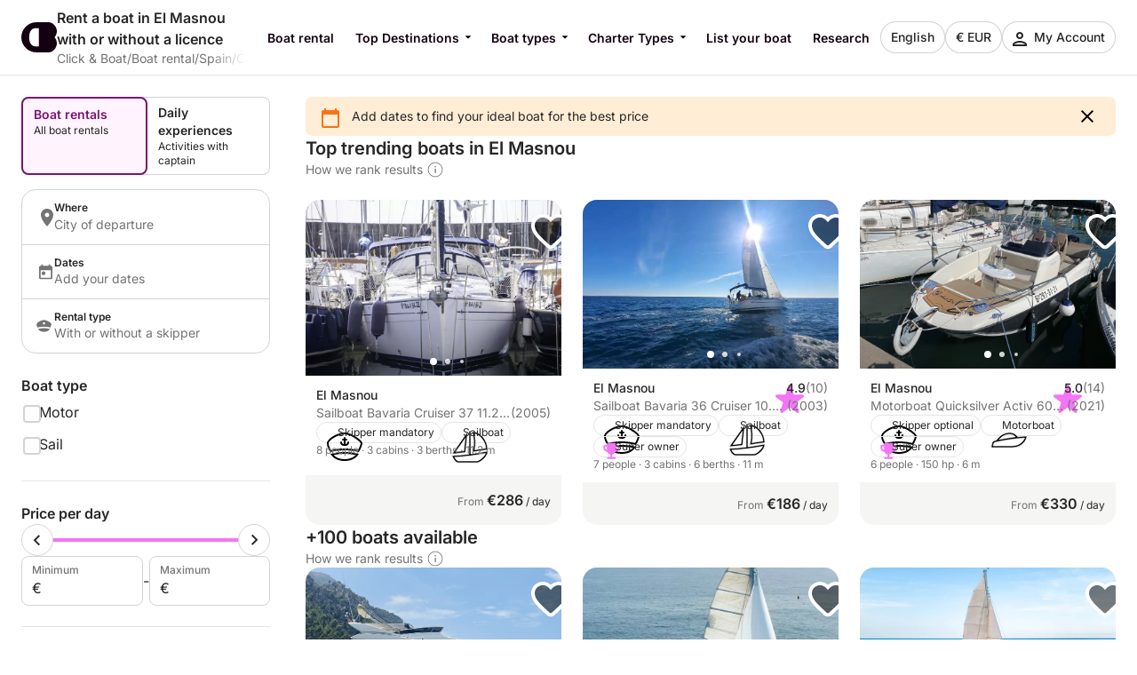

--- FILE ---
content_type: text/html
request_url: https://www.clickandboat.com/en/boat-rental/spain/el-masnou
body_size: 64406
content:
<!DOCTYPE html><html lang="en"><head>
    <meta charset="utf-8">
    <meta content="DPR, Width" http-equiv="Accept-CH">
    <meta content="#F5F5F5" name="theme-color">
    <link href="https://assets.clickandboat.com/frontend-assets/master/assets/images/favicon/CAB/new-favicon.ico" rel="icon" sizes="any">
    <link href="https://assets.clickandboat.com/frontend-assets/master/assets/images/favicon/CAB/new-icon.svg" rel="icon" type="image/svg+xml">
    <link href="https://assets.clickandboat.com/frontend-assets/master/assets/images/favicon/CAB/new-apple-touch-icon.png" rel="apple-touch-icon">
    <base href="/">
    <meta content="width=device-width, initial-scale=1.0, minimum-scale=1.0, maximum-scale=1.0, user-scalable=no, viewport-fit=cover" name="viewport">
    <meta content="index, follow, noodp, noydir" name="robots">

    <link href="https://o417216.ingest.sentry.io" rel="preconnect">

    <link href="https://static1.clickandboat.com" rel="preconnect">
    
  <link rel="stylesheet" href="https://assets.clickandboat.com/frontend-assets/master/styles.29fefa4313276d8e.css" crossorigin="anonymous"><link rel="stylesheet" href="https://assets.clickandboat.com/frontend-assets/master/theme.CAB.0345810a69d4c00d.css" crossorigin="anonymous"><link href="https://surveys-static-prd.survicate-cdn.com/fonts/fonts.css" rel="stylesheet" type="text/css"><style id="survicate-core-styles" nonce>.sr-only{border:0;clip:rect(0,0,0,0);height:1px;margin:-1px;overflow:hidden;padding:0;position:absolute;white-space:nowrap;width:1px}#survicate-box h1,#survicate-box h2,#survicate-box h3,#survicate-box h4{color:#29292a;font-weight:400;margin:0 0 16px;padding:0}#survicate-box .h1,#survicate-box h1{font-size:24px}#survicate-box .h2,#survicate-box h2{font-size:18px}#survicate-box .h3,#survicate-box h3{font-size:16px}#survicate-box .h4,#survicate-box h4{font-size:14px}#survicate-box{/*! normalize.css v8.0.0 | MIT License | github.com/necolas/normalize.css */}#survicate-box html{line-height:1.15;-webkit-text-size-adjust:100%}#survicate-box body{margin:0}#survicate-box h1{font-size:2em;margin:.67em 0}#survicate-box hr{box-sizing:content-box;height:0;overflow:visible}#survicate-box pre{font-family:monospace,monospace;font-size:1em}#survicate-box a{background-color:transparent}#survicate-box abbr[title]{border-bottom:none;text-decoration:underline;text-decoration:underline dotted}#survicate-box b,#survicate-box strong{font-weight:bolder}#survicate-box code,#survicate-box kbd,#survicate-box samp{font-family:monospace,monospace;font-size:1em}#survicate-box small{font-size:80%}#survicate-box sub,#survicate-box sup{font-size:75%;line-height:0;position:relative;vertical-align:baseline}#survicate-box sub{bottom:-.25em}#survicate-box sup{top:-.5em}#survicate-box img{border-style:none}#survicate-box button,#survicate-box input,#survicate-box optgroup,#survicate-box select,#survicate-box textarea{font-family:inherit;font-size:100%;line-height:1.15;margin:0}#survicate-box button,#survicate-box input{overflow:visible}#survicate-box button,#survicate-box select{text-transform:none}#survicate-box [type=button],#survicate-box [type=reset],#survicate-box [type=submit],#survicate-box button{-webkit-appearance:button}#survicate-box [type=button]::-moz-focus-inner,#survicate-box [type=reset]::-moz-focus-inner,#survicate-box [type=submit]::-moz-focus-inner,#survicate-box button::-moz-focus-inner{border-style:none;padding:0}#survicate-box [type=button]:-moz-focusring,#survicate-box [type=reset]:-moz-focusring,#survicate-box [type=submit]:-moz-focusring,#survicate-box button:-moz-focusring{outline:1px dotted ButtonText}#survicate-box fieldset{padding:.35em .75em .625em}#survicate-box legend{box-sizing:border-box;color:inherit;display:table;max-width:100%;padding:0;white-space:normal}#survicate-box progress{vertical-align:baseline}#survicate-box textarea{overflow:auto}#survicate-box [type=checkbox],#survicate-box [type=radio]{box-sizing:border-box;padding:0}#survicate-box [type=number]::-webkit-inner-spin-button,#survicate-box [type=number]::-webkit-outer-spin-button{height:auto}#survicate-box [type=search]{-webkit-appearance:textfield;outline-offset:-2px}#survicate-box [type=search]::-webkit-search-decoration{-webkit-appearance:none}#survicate-box ::-webkit-file-upload-button{-webkit-appearance:button;font:inherit}#survicate-box details{display:block}#survicate-box summary{display:list-item}#survicate-box [hidden],#survicate-box template{display:none}#survicate-box .sv__answer-hint{font-size:12px;font-weight:600;line-height:20px;margin-bottom:8px;text-align:left}#survicate-box .sv__answer-hint+.sv__choice-button-wrapper{margin-top:8px}#survicate-box .sv__multiple-choice .sv__choice-button .sv__textarea-wrapper .sv--color-answer.sv__answer-hint,#survicate-box .sv__single-choice .sv__choice-button .sv__textarea-wrapper .sv--color-answer.sv__answer-hint{font-size:14px;font-weight:600}#survicate-box .sv__footer{display:inline-block;font-size:11px;padding:0 5px}#survicate-box .sv__labels{display:flex;justify-content:space-between;margin:24px 0}#survicate-box .sv__labels .sv__label{font-size:12px}#survicate-box .sv__labels .sv__label--left{margin-right:5px}#survicate-box .sv__labels .sv__label--right{margin-left:5px}#survicate-box .sv__progress-bar{height:4px;left:0;position:absolute;top:0;width:100%}#survicate-box .sv__progress-bar>div{height:100%}#survicate-box .sv__position{margin:0 10px 0 20px}#survicate-box .sv__opened-in-new-tab{align-items:center;display:flex;flex-direction:column;height:100vh;justify-content:center;text-align:center}:host #survicate-box .sv__opened-in-new-tab{height:100%}#survicate-box .sv__opened-in-new-tab p{font-size:21px}#survicate-box .sv__branded-footer,#survicate-box .sv__branded-footer__content{align-items:center;display:flex}#survicate-box .sv__branded-footer{justify-content:center}#survicate-box .sv__branded-footer:before{border-top:1px solid #c2cbcb;content:"";left:24px;position:absolute;transform:translateY(-39px);width:calc(100% - 48px)}#survicate-box .sv__branded-footer__content{transform:translateX(16px)}#survicate-box .sv__branded-footer__content .sv__branded-footer__text{color:#7f8c8d;font-size:12px}#survicate-box .sv__branded-footer__content .sv__survicate-wordmark{height:10px}#survicate-box .sv__disclaimer{padding-top:16px;text-align:left}#survicate-box .sv__disclaimer__body{border-top-style:solid;border-top-width:1px;padding-bottom:16px;padding-top:16px}#survicate-box .sv__disclaimer__text,#survicate-box .sv__disclaimer__title{font-size:12px;margin:0;overflow-wrap:break-word}#survicate-box .sv__disclaimer__text a,#survicate-box .sv__disclaimer__text b,#survicate-box .sv__disclaimer__text em,#survicate-box .sv__disclaimer__text i,#survicate-box .sv__disclaimer__text strong,#survicate-box .sv__disclaimer__title a,#survicate-box .sv__disclaimer__title b,#survicate-box .sv__disclaimer__title em,#survicate-box .sv__disclaimer__title i,#survicate-box .sv__disclaimer__title strong{color:inherit;font-size:inherit}#survicate-box .sv__disclaimer__text a,#survicate-box .sv__disclaimer__title a{cursor:pointer;text-decoration:underline}#survicate-box .sv__disclaimer__title{font-weight:600;padding-bottom:8px}#survicate-box .sv__rtl-lang .sv__disclaimer,#survicate-box .sv__rtl-lang .sv__disclaimer__body{text-align:right}#survicate-box .sv__tooltip-container{display:inline-block;position:relative}#survicate-box .sv__tooltip-container .sv__tooltip{background-color:#000;border-radius:4px;bottom:120%;color:#fff;font-size:14px;height:40px;left:50%;padding:8px 12px;position:absolute;text-align:center;transform:translateX(-50%);transition:opacity .2s ease-in-out;white-space:nowrap;z-index:2147483647}#survicate-box .sv__tooltip-container .sv__tooltip--with-caret.sv__tooltip:after{border:6px solid transparent;border-top-color:#000;content:"";left:50%;position:absolute;top:100%;transform:translateX(-50%)}#survicate-box .sv__confirmation.sv__confirmation--disclaimer{align-items:center;border-radius:0;border-top:1px solid;display:flex;margin:0;padding:16px 0}#survicate-box .sv__confirmation.sv__confirmation--disclaimer .checkbox-label{width:auto}#survicate-box .sv__confirmation.sv__confirmation--disclaimer .sv__checkbox{margin-left:0;transform:none}#survicate-box .sv__confirmation .sv__checkbox{min-width:20px}#survicate-box .sv__confirmation .sv__confirmation__agreement-label{overflow-wrap:break-word;overflow-x:auto}#survicate-box .sv__confirmation .sv__confirmation__agreement-label a,#survicate-box .sv__confirmation .sv__confirmation__agreement-label b,#survicate-box .sv__confirmation .sv__confirmation__agreement-label i,#survicate-box .sv__confirmation .sv__confirmation__agreement-label strong{color:inherit;font-size:inherit}#survicate-box .sv__confirmation .sv__confirmation__agreement-label a{cursor:pointer;text-decoration:underline}#survicate-box .sv__contact-form .sv__disclaimer .sv__confirmation.sv__confirmation--disclaimer{padding:16px 0}#survicate-box .sv__rtl-lang .sv__confirmation.sv__confirmation--disclaimer .sv__checkbox{margin-left:10px}#survicate-box .sv__point-image{border-radius:6px;height:auto}#survicate-box .sv__point-image__container{display:flex;justify-content:center;position:relative}#survicate-box .sv__point-image__container img{max-width:100%}#survicate-box .sv__point-image__container--loading{margin:20px 0;width:100%}@keyframes spinnerRotation{to{transform:rotate(1turn)}}#survicate-box .sv__spinner{left:0;position:absolute;text-align:center;top:50%;transform:translateY(-50%);width:100%;z-index:100}#survicate-box .sv__spinner:before{animation:spinnerRotation .9s linear infinite;aspect-ratio:1;border-radius:50%;border-style:solid;border-width:4px;box-sizing:border-box;content:"";display:inline-block;height:30px}#survicate-box .sv__submit-button__wrapper{display:flex}#survicate-box .sv__submit-button__wrapper .sv__navigation-button{margin:initial}#survicate-box .sv__submit-button__wrapper .sv__navigation-button--back{margin-right:16px}#survicate-box .sv__submit-button__wrapper .sv__submit-button.sv__navigation-button{overflow:auto;word-break:break-word}#survicate-box .sv__submit-button__wrapper .sv__submit-button.sv__navigation-button.sv__navigation-button--back{margin-right:16px}#survicate-box .sv__submit-button__wrapper .sv__submit-button.sv__navigation-button.sv__navigation-button--back .sv__navigation-button__arrow{border-style:solid;border-width:0 2px 2px 0;display:block;transform:rotate(135deg)}#survicate-box.sv__position-mobile .sv__navigation-button{width:48%}#survicate-box.sv__position-mobile .sv__navigation-button .sv__navigation-button__text{max-width:48%}#survicate-box.sv__position-mobile .sv__navigation-button:first-child{margin-left:0}#survicate-box.sv__position-mobile .sv__navigation-button:last-child{margin-right:0}#survicate-box .sv__dot-loader-container{border-top:1px solid;display:flex;justify-content:center;width:100%}#survicate-box .sv__dot-loader{display:flex;justify-content:space-between;margin:16px 0;width:13px}#survicate-box .sv__dot-loader__dot{animation:growShrink 1s infinite;border-radius:50%;height:3px;width:3px}#survicate-box .sv__dot-loader__dot:nth-child(2){animation-delay:.2s}#survicate-box .sv__dot-loader__dot:nth-child(3){animation-delay:.4s}@keyframes growShrink{0%,to{transform:scale(1)}50%{transform:scale(1.333)}}#survicate-box .sv__notification-banner{align-items:center;background-color:#fff1d7;display:flex;height:64px;padding:16px 20px}#survicate-box .sv__notification-banner__text{color:#664a16}#survicate-box .sv__choice-button{overflow-wrap:break-word}#survicate-box .sv__choice-button .sv__textarea{font-size:14px}#survicate-box .sv__rtl-lang .sv__choice-button-wrapper .sv__choice-button{text-align:right}#survicate-box .sv__date{border:2px solid transparent;border-radius:6px;display:block;justify-content:flex-start}#survicate-box .sv__date__input{background-color:transparent;border:none;font-weight:400}#survicate-box .sv__date__input:focus{border-color:transparent!important}#survicate-box .sv__date.sv__invalid{background-color:#ffedea!important;border-style:solid;border-width:2px}#survicate-box .sv__date.sv__invalid.focused{border-color:#e33a22!important}#survicate-box .sv__date.sv__invalid .sv__date__input{background-color:transparent}#survicate-box .sv__date.sv__invalid .sv__date__separator{color:#e33a22!important}#survicate-box .sv__dropdown__wrapper{margin:25px auto 0;position:relative}#survicate-box .sv__dropdown__wrapper .sv__select-buttons .sv__select-icon{align-items:center;display:flex;height:44px;justify-content:center;right:0;top:2px;width:46px}#survicate-box .sv__dropdown__wrapper .sv__select-buttons .sv__select-icon.sv__select__clear-input{right:0;top:0}#survicate-box .sv__dropdown__wrapper .sv__select input{cursor:text}#survicate-box .sv__dropdown__wrapper .sv__select input:focus{padding:14px}#survicate-box .sv__dropdown__wrapper .sv__select input,#survicate-box .sv__dropdown__wrapper .sv__select input:focus{padding-right:48px;text-overflow:ellipsis}#survicate-box .sv__dropdown__wrapper .sv__select .sv__caret svg{transform:scale(1.5)}#survicate-box .sv__dropdown__wrapper .sv__select--open .sv__caret svg{transform:scale(1.5) rotate(180deg) translateY(2px)}#survicate-box .sv__dropdown__wrapper .sv__select .sv__select-list{margin-top:8px}#survicate-box .sv__dropdown__wrapper .sv__validation{top:11px}@media(max-width:1181px){#survicate-box .sv-box-child .sv__dropdown__wrapper .sv__validation{top:-26px}}#survicate-box .sv__nps .sv__buttons{display:flex;justify-content:space-between}#survicate-box .sv__nps--vertical{margin:auto;width:100%}#survicate-box .sv__rating{text-align:center}#survicate-box .sv__rating__wrapper{flex-direction:column;margin:0 auto}#survicate-box .sv__rating__wrapper .sv__buttons{flex-direction:row}#survicate-box .sv__rating__wrapper .sv__buttons .sv__button{background:none;margin-bottom:0;margin-top:0;padding:0}#survicate-box .sv__rating__wrapper .sv__buttons .sv__button:first-child{margin-left:0}#survicate-box .sv__rating__wrapper .sv__buttons .sv__button:last-child{margin-right:0}#survicate-box .sv__rating__wrapper .sv__buttons .sv__button--selected{border:none}#survicate-box .sv__rating__number{font-weight:400}#survicate-box .sv__smiley-scale{margin:auto;text-align:center}#survicate-box .sv__smiley-scale .sv__selected{transform:scale(1.2)}#survicate-box .sv__smiley-scale.sv__three-smileys{text-align:center}#survicate-box .sv__smiley-scale.sv__three-smileys .sv__smiley-scale__buttons .sv__smiley-scale__button:first-child{margin-right:22px}#survicate-box .sv__smiley-scale.sv__three-smileys .sv__smiley-scale__buttons .sv__smiley-scale__button:last-child{margin-left:22px}#survicate-box .sv__smiley-scale__wrapper{display:inline-flex;flex-direction:column;margin:0 auto}#survicate-box .sv__smiley-scale__buttons{display:flex;justify-content:center}#survicate-box .sv__smiley-scale__button{background:none;border-radius:50%;height:59px;margin:0 20px;padding:0;transition:transform .2s ease-out;width:59px}#survicate-box .sv__smiley-scale__button:first-child{margin-left:0}#survicate-box .sv__smiley-scale__button:last-child{margin-right:0}#survicate-box .sv__smiley-scale__button:hover{transform:scale(1.1)}#survicate-box .sv__smiley-scale__icon-container{background-repeat:no-repeat;background-size:contain;display:block;height:100%;position:relative;width:100%}#survicate-box .sv__matrix-widget .sv__choice-button-wrapper .sv__textarea-wrapper{height:max-content;padding-bottom:0}#survicate-box .sv__matrix-widget .sv__matrix-dropdown__wrapper .sv__matrix-animation-wrapper{box-sizing:border-box}#survicate-box .sv__matrix-widget .sv__matrix-dropdown__wrapper .sv__matrix-dropdown{height:unset;justify-content:space-between;margin-bottom:8px;min-height:64px;padding:16px}#survicate-box .sv__matrix-widget .sv__matrix-dropdown__wrapper .sv__matrix-dropdown .sv__matrix-answer{overflow:hidden;width:inherit}#survicate-box .sv__matrix-widget .sv__matrix-dropdown__wrapper .sv__matrix-dropdown .sv__matrix-answer .sv__answer-text,#survicate-box .sv__matrix-widget .sv__matrix-dropdown__wrapper .sv__matrix-dropdown .sv__matrix-answer .sv__matrix-answer--selected{overflow:inherit;text-overflow:ellipsis;white-space:normal;width:95%}#survicate-box .sv__matrix-widget .sv__matrix-dropdown__wrapper .sv__matrix-dropdown .sv__matrix-answer--selected{font-size:12px}#survicate-box .sv__matrix-widget .sv__matrix-dropdown__wrapper .sv__matrix-dropdown .sv__caret{align-items:center;display:flex;height:24px;justify-content:center;width:24px}#survicate-box .sv__matrix-widget .sv__matrix-dropdown__wrapper .sv__matrix-dropdown .sv__caret svg{height:12px;transform:rotate(180deg);width:20px}#survicate-box .sv__matrix-widget .sv__matrix-dropdown__wrapper .sv__matrix-dropdown--closed.sv__choice-button{height:64px}#survicate-box .sv__matrix-widget .sv__matrix-dropdown__wrapper .sv__matrix-dropdown--closed.sv__choice-button svg{transform:none}#survicate-box .sv__matrix-widget .sv__matrix-dropdown__wrapper .sv__matrix-dropdown--closed.sv__choice-button .sv__matrix-answer .sv__answer-text,#survicate-box .sv__matrix-widget .sv__matrix-dropdown__wrapper .sv__matrix-dropdown--closed.sv__choice-button .sv__matrix-answer--selected{white-space:nowrap}#survicate-box .sv__matrix-row{border:2px solid transparent;border-radius:6px;display:flex;gap:5px;margin-bottom:12px;min-height:50px;padding:11px 0}#survicate-box .sv__matrix-row.sv__selected .sv__matrix-cell div{font-weight:600}#survicate-box .sv__matrix-row.sv__matrix-header{background-color:transparent}#survicate-box .sv__matrix-row:not(:first-child) .sv__matrix-cell:not(:first-child){cursor:pointer}#survicate-box .sv__matrix-cell{align-items:center;color:#7f8c8d;display:flex;flex-basis:50px;flex-grow:1;font-size:14px;font-weight:400;justify-content:center;text-align:center}#survicate-box .sv__matrix-cell:first-child{flex-basis:30%;justify-content:flex-start;padding:0 20px;text-align:left;word-break:break-word}#survicate-box .sv__matrix-cell .sv__checkbox{margin:0}#survicate-box .sv__matrix-cell .sv__checkbox.sv__circle{background-clip:content-box;border-style:solid;border-width:2px;padding:4px}#survicate-box .sv__ie .sv__matrix-cell{height:40px}#survicate-box .sv__matrix-widget .sv__matrix-dropdown__wrapper .sv__matrix-dropdown{display:flex}#survicate-box .sv-box-child.sv-mobile{font-size:16px}@media only screen and (max-device-width:812px)and (-webkit-min-device-pixel-ratio:3)and (orientation:landscape),only screen and (max-width:767px){#survicate-box .sv-box-child:not(.sv-tablet):not(.sv-desktop){font-size:16px}}@media only screen and (min-width:768px)and (-webkit-max-device-pixel-ratio:2),only screen and (min-width:813px){#survicate-box .sv-box-child:not(.sv-mobile) .sv__matrix-widget{max-width:256px}}#survicate-box .sv-box-child.sv-desktop .sv__matrix-widget,#survicate-box .sv-box-child.sv-tablet .sv__matrix-widget{max-width:256px}#survicate-box .sv__survey .sv__contact-form-field.sv__invalid .sv__input:focus{background-color:#ffedea!important;border-color:#c00!important;color:#e33a22!important}#survicate-box .sv__text-question .sv__text-container{position:relative}#survicate-box .sv__text-question .sv__text-container .sv__textarea.sv__has-followup-questions{margin-bottom:4px}#survicate-box .sv__text-question .sv__text-input-stats{display:flex;justify-content:flex-end;text-align:right}#survicate-box .sv__text-question .sv__text-input-stats-text{font-size:12px}#survicate-box .sv__text-question .sv__follow-up{border-top:1px solid}#survicate-box .sv__text-question .sv__follow-up .sv__point-text{margin-top:16px}#survicate-box .sv__buttons{display:flex;justify-content:center}#survicate-box .sv__buttons .sv__button{border-radius:6px}#survicate-box .sv__buttons--vertical.sv__buttons{display:flex;flex-direction:column-reverse;width:100%}#survicate-box .sv__buttons--vertical.sv__buttons .sv__button{border:none;font-weight:400;height:48px;margin:0 0 8px;overflow-wrap:break-word;width:100%}#survicate-box .sv__buttons--vertical.sv__buttons .sv__button--selected,#survicate-box .sv__buttons--vertical.sv__buttons .sv__button:active{border-style:solid;border-width:2px;font-weight:600}#survicate-box .sv__buttons--vertical.sv__buttons .sv__button--selected svg,#survicate-box .sv__buttons--vertical.sv__buttons .sv__button:active svg{margin-bottom:0}#survicate-box .sv__buttons__answer{overflow-wrap:break-word;overflow-x:auto}#survicate-box .sv__checkbox{cursor:pointer;display:inline-block;height:20px;margin-right:10px;position:relative;width:20px}#survicate-box .sv__checkbox.sv__circle{border-radius:50%}#survicate-box .sv__checkbox.sv__circle .sv__tick{border-radius:100%;height:5px;left:6px;top:4px;width:5px}#survicate-box .sv__checkbox.sv__circle label:after{background:initial;border:initial;height:auto;left:auto;position:static;top:auto;width:auto}#survicate-box .sv__checkbox.sv__square{border-radius:4px;border-style:solid;border-width:2px;margin-top:1px;transition:background-color .3s cubic-bezier(.4,0,.23,1)}#survicate-box .sv__checkbox.sv__square:after{border-radius:100%;content:"";height:36px;left:-10px;position:absolute;top:-10px;width:36px}#survicate-box .sv__checkbox.sv__square svg{border-radius:3px;height:100%;position:absolute;transform:scale(1.2);width:100%}#survicate-box .sv__checkbox .sv__tick{display:none;display:block;position:absolute}#survicate-box .sv__checkbox.sv__circle .sv__tick{background-color:#fff;display:none;height:8px;top:6px;width:8px}#survicate-box .sv__rtl-lang .sv__checkbox{margin-left:10px;margin-right:0}#survicate-box .sv__hide-input{height:0;opacity:0;pointer-events:none;position:absolute;width:0}#survicate-box .sv__outline .sv__checkbox.sv__checkbox--focused{box-shadow:0 0 0 8px rgba(26,109,85,.2);outline:2px solid #6f27f6}#survicate-box .sv__select{border-radius:6px;position:relative;width:100%;z-index:1}#survicate-box .sv__select-icon{position:absolute;right:16px;top:10px}#survicate-box .sv__select input{border-radius:6px;cursor:pointer;font-size:16px;font-weight:400;padding:16px;width:100%}#survicate-box .sv__select--open{border-bottom-left-radius:0;border-bottom-right-radius:0;border-top-left-radius:6px;border-top-right-radius:6px;z-index:100}#survicate-box .sv__select .sv__clear-input-icon{background:none;font-weight:600}#survicate-box .sv__select .sv__caret{background:none;border:none;cursor:pointer}#survicate-box .sv__select .sv__select-list{border-bottom-left-radius:6px;border-bottom-right-radius:6px;border-top-left-radius:0;border-top-right-radius:0;list-style:none;margin:0;max-height:180px;overflow:auto;padding:0;position:absolute;width:100%;z-index:100}#survicate-box .sv__select .sv__select-list .sv__select-button{border:none;border-radius:0;font-size:inherit;font-weight:400;height:auto;overflow-wrap:break-word;padding:10px 16px;text-align:left;transition:none;width:100%}#survicate-box .sv__select.sv-invalid{border:none}#survicate-box .sv__select.sv-invalid input,#survicate-box .sv__select.sv-invalid input:focus{background-color:#ffedea!important;border:2px;border-color:#e33a22!important;border-style:solid;color:#e33a22!important;padding:14px}#survicate-box .sv__select.sv-invalid+.sv__submit-button__wrapper{visibility:visible}#survicate-box .sv__outline .sv__select-list .sv__select-button.sv__select-button--focused{outline:2px solid #6f27f6;outline-offset:-4px}#survicate-box .sv__rtl-lang .sv__dropdown__wrapper .sv__select-list .sv__select-button{text-align:right}#survicate-box .sv__rtl-lang .sv__dropdown__wrapper .sv__select-icon{left:16px;right:unset}#survicate-box .sv__rtl-lang .sv__dropdown__wrapper .sv__select-icon.sv__select__clear-input{left:0}#survicate-box .sv__rtl-lang .sv__dropdown__wrapper .sv__select .sv__input{padding-right:16px}#survicate-box .sv__validation{align-items:center;background-color:#e33a22;border-radius:4px;display:flex;left:100%;padding:5px 6px;position:absolute;top:36px;white-space:nowrap;width:max-content}#survicate-box .sv__validation__message{color:#fff;font-size:12px;margin-left:3px}#survicate-box .sv__validation:after{border-color:transparent #e33a22 transparent transparent;border-style:solid;border-width:4px 8px 4px 0;content:" ";height:0;left:-7px;position:absolute;top:9px;width:0}#survicate-box .sv__survey .sv__invalid input{background-color:#ffedea!important;color:#e33a22!important}#survicate-box .sv__survey .sv__invalid input:focus{border-color:#e33a22;border-width:2px}@media(max-width:1181px){#survicate-box .sv-box-child .sv__validation{left:auto;right:0;top:1px}#survicate-box .sv-box-child .sv__validation:after{border-color:#e33a22 transparent transparent;border-width:8px 4px 0;bottom:-8px;left:auto;right:10px;top:auto}}:host #survicate-box .sv-mobile .sv__validation{left:auto;right:0;top:1px}:host #survicate-box .sv-mobile .sv__validation:after{border-color:#e33a22 transparent transparent;border-width:8px 4px 0;bottom:-8px;left:auto;right:10px;top:auto}#survicate-box .sv__comment-field{border:2px solid;border-radius:6px;margin-bottom:16px;padding:4px 8px}#survicate-box .sv__comment-field .sv__textarea{border:2px solid transparent;border-radius:6px;font-size:14px;margin-top:8px;max-height:200px;min-height:80px;padding:8px;resize:none;width:100%}#survicate-box .sv__comment-field__label{display:block;font-size:14px;font-weight:600;margin-top:4px;text-align:left;word-break:break-word}#survicate-box .sv__comment-field__label span{font-size:14px;font-weight:600}#survicate-box .sv__rtl-lang .sv__comment-field__label{text-align:right}#survicate-box .sv__point .sv__point-description a,#survicate-box .sv__point .sv__point-description b,#survicate-box .sv__point .sv__point-description em,#survicate-box .sv__point .sv__point-description h1,#survicate-box .sv__point .sv__point-description h2,#survicate-box .sv__point .sv__point-description h3,#survicate-box .sv__point .sv__point-description h4,#survicate-box .sv__point .sv__point-description h5,#survicate-box .sv__point .sv__point-description i,#survicate-box .sv__point .sv__point-description small,#survicate-box .sv__point .sv__point-description strong,#survicate-box .sv__point .sv__point-question a,#survicate-box .sv__point .sv__point-question b,#survicate-box .sv__point .sv__point-question em,#survicate-box .sv__point .sv__point-question h1,#survicate-box .sv__point .sv__point-question h2,#survicate-box .sv__point .sv__point-question h3,#survicate-box .sv__point .sv__point-question h4,#survicate-box .sv__point .sv__point-question h5,#survicate-box .sv__point .sv__point-question i,#survicate-box .sv__point .sv__point-question small,#survicate-box .sv__point .sv__point-question strong,#survicate-box .sv__point .sv__point-wrapper a,#survicate-box .sv__point .sv__point-wrapper b,#survicate-box .sv__point .sv__point-wrapper em,#survicate-box .sv__point .sv__point-wrapper h1,#survicate-box .sv__point .sv__point-wrapper h2,#survicate-box .sv__point .sv__point-wrapper h3,#survicate-box .sv__point .sv__point-wrapper h4,#survicate-box .sv__point .sv__point-wrapper h5,#survicate-box .sv__point .sv__point-wrapper i,#survicate-box .sv__point .sv__point-wrapper small,#survicate-box .sv__point .sv__point-wrapper strong{color:inherit}#survicate-box .sv__point .sv__point-description a.sv__social-button,#survicate-box .sv__point .sv__point-description b.sv__social-button,#survicate-box .sv__point .sv__point-description em.sv__social-button,#survicate-box .sv__point .sv__point-description h1.sv__social-button,#survicate-box .sv__point .sv__point-description h2.sv__social-button,#survicate-box .sv__point .sv__point-description h3.sv__social-button,#survicate-box .sv__point .sv__point-description h4.sv__social-button,#survicate-box .sv__point .sv__point-description h5.sv__social-button,#survicate-box .sv__point .sv__point-description i.sv__social-button,#survicate-box .sv__point .sv__point-description small.sv__social-button,#survicate-box .sv__point .sv__point-description strong.sv__social-button,#survicate-box .sv__point .sv__point-question a.sv__social-button,#survicate-box .sv__point .sv__point-question b.sv__social-button,#survicate-box .sv__point .sv__point-question em.sv__social-button,#survicate-box .sv__point .sv__point-question h1.sv__social-button,#survicate-box .sv__point .sv__point-question h2.sv__social-button,#survicate-box .sv__point .sv__point-question h3.sv__social-button,#survicate-box .sv__point .sv__point-question h4.sv__social-button,#survicate-box .sv__point .sv__point-question h5.sv__social-button,#survicate-box .sv__point .sv__point-question i.sv__social-button,#survicate-box .sv__point .sv__point-question small.sv__social-button,#survicate-box .sv__point .sv__point-question strong.sv__social-button,#survicate-box .sv__point .sv__point-wrapper a.sv__social-button,#survicate-box .sv__point .sv__point-wrapper b.sv__social-button,#survicate-box .sv__point .sv__point-wrapper em.sv__social-button,#survicate-box .sv__point .sv__point-wrapper h1.sv__social-button,#survicate-box .sv__point .sv__point-wrapper h2.sv__social-button,#survicate-box .sv__point .sv__point-wrapper h3.sv__social-button,#survicate-box .sv__point .sv__point-wrapper h4.sv__social-button,#survicate-box .sv__point .sv__point-wrapper h5.sv__social-button,#survicate-box .sv__point .sv__point-wrapper i.sv__social-button,#survicate-box .sv__point .sv__point-wrapper small.sv__social-button,#survicate-box .sv__point .sv__point-wrapper strong.sv__social-button{color:#fff}#survicate-box .sv__point .sv__point-description a.sv__social-button--disabled,#survicate-box .sv__point .sv__point-description b.sv__social-button--disabled,#survicate-box .sv__point .sv__point-description em.sv__social-button--disabled,#survicate-box .sv__point .sv__point-description h1.sv__social-button--disabled,#survicate-box .sv__point .sv__point-description h2.sv__social-button--disabled,#survicate-box .sv__point .sv__point-description h3.sv__social-button--disabled,#survicate-box .sv__point .sv__point-description h4.sv__social-button--disabled,#survicate-box .sv__point .sv__point-description h5.sv__social-button--disabled,#survicate-box .sv__point .sv__point-description i.sv__social-button--disabled,#survicate-box .sv__point .sv__point-description small.sv__social-button--disabled,#survicate-box .sv__point .sv__point-description strong.sv__social-button--disabled,#survicate-box .sv__point .sv__point-question a.sv__social-button--disabled,#survicate-box .sv__point .sv__point-question b.sv__social-button--disabled,#survicate-box .sv__point .sv__point-question em.sv__social-button--disabled,#survicate-box .sv__point .sv__point-question h1.sv__social-button--disabled,#survicate-box .sv__point .sv__point-question h2.sv__social-button--disabled,#survicate-box .sv__point .sv__point-question h3.sv__social-button--disabled,#survicate-box .sv__point .sv__point-question h4.sv__social-button--disabled,#survicate-box .sv__point .sv__point-question h5.sv__social-button--disabled,#survicate-box .sv__point .sv__point-question i.sv__social-button--disabled,#survicate-box .sv__point .sv__point-question small.sv__social-button--disabled,#survicate-box .sv__point .sv__point-question strong.sv__social-button--disabled,#survicate-box .sv__point .sv__point-wrapper a.sv__social-button--disabled,#survicate-box .sv__point .sv__point-wrapper b.sv__social-button--disabled,#survicate-box .sv__point .sv__point-wrapper em.sv__social-button--disabled,#survicate-box .sv__point .sv__point-wrapper h1.sv__social-button--disabled,#survicate-box .sv__point .sv__point-wrapper h2.sv__social-button--disabled,#survicate-box .sv__point .sv__point-wrapper h3.sv__social-button--disabled,#survicate-box .sv__point .sv__point-wrapper h4.sv__social-button--disabled,#survicate-box .sv__point .sv__point-wrapper h5.sv__social-button--disabled,#survicate-box .sv__point .sv__point-wrapper i.sv__social-button--disabled,#survicate-box .sv__point .sv__point-wrapper small.sv__social-button--disabled,#survicate-box .sv__point .sv__point-wrapper strong.sv__social-button--disabled{cursor:not-allowed;opacity:.5}#survicate-box .sv__point .sv__point-description b,#survicate-box .sv__point .sv__point-description em,#survicate-box .sv__point .sv__point-description i,#survicate-box .sv__point .sv__point-description strong,#survicate-box .sv__point .sv__point-question b,#survicate-box .sv__point .sv__point-question em,#survicate-box .sv__point .sv__point-question i,#survicate-box .sv__point .sv__point-question strong,#survicate-box .sv__point .sv__point-wrapper b,#survicate-box .sv__point .sv__point-wrapper em,#survicate-box .sv__point .sv__point-wrapper i,#survicate-box .sv__point .sv__point-wrapper strong{font-size:inherit}#survicate-box .sv__point .sv__point-description b,#survicate-box .sv__point .sv__point-description strong,#survicate-box .sv__point .sv__point-question b,#survicate-box .sv__point .sv__point-question strong,#survicate-box .sv__point .sv__point-wrapper b,#survicate-box .sv__point .sv__point-wrapper strong{font-weight:600}#survicate-box .sv__point .sv__point-description small,#survicate-box .sv__point .sv__point-question small,#survicate-box .sv__point .sv__point-wrapper small{font-size:12px}#survicate-box .sv__point .sv__point-description small a,#survicate-box .sv__point .sv__point-description small b,#survicate-box .sv__point .sv__point-description small em,#survicate-box .sv__point .sv__point-description small i,#survicate-box .sv__point .sv__point-description small strong,#survicate-box .sv__point .sv__point-question small a,#survicate-box .sv__point .sv__point-question small b,#survicate-box .sv__point .sv__point-question small em,#survicate-box .sv__point .sv__point-question small i,#survicate-box .sv__point .sv__point-question small strong,#survicate-box .sv__point .sv__point-wrapper small a,#survicate-box .sv__point .sv__point-wrapper small b,#survicate-box .sv__point .sv__point-wrapper small em,#survicate-box .sv__point .sv__point-wrapper small i,#survicate-box .sv__point .sv__point-wrapper small strong{font-size:inherit}#survicate-box *{box-sizing:border-box;font-family:Open sans,sans-serif;font-size:14px;font-weight:400;line-height:normal;outline:none}#survicate-box .sv__outline :focus{outline:2px solid #6f27f6}#survicate-box button{border:none;cursor:pointer;display:inline-block;margin:0;padding:3px}#survicate-box p{margin:0}#survicate-box a{text-decoration:none}#survicate-box .sv-invalid.sv-invalid.sv-invalid{border:1px solid #c00}#survicate-box .sv__overlay,#sv-screenshot-controls .sv__overlay{height:100vh;left:0;position:fixed;top:0;width:100vw;z-index:999995}:host #survicate-box .sv__overlay,:host #sv-screenshot-controls .sv__overlay{height:100%;position:absolute;width:100%}#survicate-box .sv__overlay--dark,#sv-screenshot-controls .sv__overlay--dark{background-color:#000;opacity:.35}#survicate-box .sv__overlay--light,#sv-screenshot-controls .sv__overlay--light{background-color:#fff;opacity:.5}#survicate-box .sv__submit-screenshot-button-container,#sv-screenshot-controls .sv__submit-screenshot-button-container{border-top:1px solid;display:flex;margin:0 auto;width:calc(100% - 48px)}#survicate-box .sv__submit-screenshot-button-container .sv__submit-button__wrapper.sv--border-top-color-question-20,#sv-screenshot-controls .sv__submit-screenshot-button-container .sv__submit-button__wrapper.sv--border-top-color-question-20{margin-left:12px}#survicate-box .sv__submit-screenshot-button-container .sv__submit-button__wrapper.sv--border-top-color-question-20 .sv__navigation-button.sv__navigation-button--back,#survicate-box .sv__submit-screenshot-button-container .sv__submit-button__wrapper.sv--border-top-color-question-20 .sv__navigation-button.sv__submit-button,#sv-screenshot-controls .sv__submit-screenshot-button-container .sv__submit-button__wrapper.sv--border-top-color-question-20 .sv__navigation-button.sv__navigation-button--back,#sv-screenshot-controls .sv__submit-screenshot-button-container .sv__submit-button__wrapper.sv--border-top-color-question-20 .sv__navigation-button.sv__submit-button{width:96px}#survicate-box .sv__submit-screenshot-button-container .sv__submit-button__wrapper.sv--border-top-color-question-20 .sv__navigation-button.sv__navigation-button--back,#sv-screenshot-controls .sv__submit-screenshot-button-container .sv__submit-button__wrapper.sv--border-top-color-question-20 .sv__navigation-button.sv__navigation-button--back{margin-right:12px}#survicate-box .sv__screenshot-button-wrapper,#sv-screenshot-controls .sv__screenshot-button-wrapper{display:flex;margin:23px auto 0}#survicate-box .sv__screenshot-button-wrapper .sv__screenshot-button,#sv-screenshot-controls .sv__screenshot-button-wrapper .sv__screenshot-button{height:40px;padding:8px 10px}#survicate-box .sv__color-picker-input-wrapper,#survicate-box .sv__screenshot-button-wrapper,#survicate-box .sv__screenshot-button__close,#sv-screenshot-controls .sv__color-picker-input-wrapper,#sv-screenshot-controls .sv__screenshot-button-wrapper,#sv-screenshot-controls .sv__screenshot-button__close{width:40px}#survicate-box .sv__color-picker-input-wrapper,#survicate-box .sv__screenshot-button-wrapper,#survicate-box .sv__screenshot-button__close,#survicate-box .sv__screenshot-button__save,#sv-screenshot-controls .sv__color-picker-input-wrapper,#sv-screenshot-controls .sv__screenshot-button-wrapper,#sv-screenshot-controls .sv__screenshot-button__close,#sv-screenshot-controls .sv__screenshot-button__save{height:40px}#survicate-box .sv__screenshot-button-overlay,#survicate-box .sv__screenshot-button__action-buttons,#survicate-box .sv__screenshot-button__color-picker,#survicate-box .sv__screenshot-button__remove-wrapper,#sv-screenshot-controls .sv__screenshot-button-overlay,#sv-screenshot-controls .sv__screenshot-button__action-buttons,#sv-screenshot-controls .sv__screenshot-button__color-picker,#sv-screenshot-controls .sv__screenshot-button__remove-wrapper{position:fixed}#survicate-box .sv__screenshot-button__action-buttons,#sv-screenshot-controls .sv__screenshot-button__action-buttons{gap:5px;padding:unset;right:24px;top:24px}#survicate-box .sv__screenshot-button__action-buttons,#survicate-box .sv__screenshot-button__remove,#survicate-box .sv__screenshot-button__save,#sv-screenshot-controls .sv__screenshot-button__action-buttons,#sv-screenshot-controls .sv__screenshot-button__remove,#sv-screenshot-controls .sv__screenshot-button__save{display:inline-flex}#survicate-box .sv__screenshot-button__action-buttons,#survicate-box .sv__screenshot-button__remove-wrapper,#sv-screenshot-controls .sv__screenshot-button__action-buttons,#sv-screenshot-controls .sv__screenshot-button__remove-wrapper{padding-bottom:8px}#survicate-box .sv__screenshot-button__remove,#survicate-box .sv__screenshot-button__save,#sv-screenshot-controls .sv__screenshot-button__remove,#sv-screenshot-controls .sv__screenshot-button__save{align-items:center;gap:10px;padding:5px 10px}#survicate-box .sv__screenshot-button-overlay,#sv-screenshot-controls .sv__screenshot-button-overlay{background:rgba(0,0,0,.2);cursor:crosshair;height:100vh;left:0;top:0;width:100vw}#survicate-box .sv__screenshot-button,#survicate-box .sv__screenshot-button__close,#survicate-box .sv__screenshot-button__remove,#survicate-box .sv__screenshot-button__save,#sv-screenshot-controls .sv__screenshot-button,#sv-screenshot-controls .sv__screenshot-button__close,#sv-screenshot-controls .sv__screenshot-button__remove,#sv-screenshot-controls .sv__screenshot-button__save{border:2px solid}#survicate-box .sv__screenshot-button,#survicate-box .sv__screenshot-button__close,#survicate-box .sv__screenshot-button__color-picker,#survicate-box .sv__screenshot-button__remove,#survicate-box .sv__screenshot-button__save,#sv-screenshot-controls .sv__screenshot-button,#sv-screenshot-controls .sv__screenshot-button__close,#sv-screenshot-controls .sv__screenshot-button__color-picker,#sv-screenshot-controls .sv__screenshot-button__remove,#sv-screenshot-controls .sv__screenshot-button__save{cursor:pointer}#survicate-box .sv__screenshot-button__color-picker,#sv-screenshot-controls .sv__screenshot-button__color-picker{border:none;height:50px;left:24px;top:24px;width:50px}#survicate-box .sv__screenshot-button-overlay,#survicate-box .sv__screenshot-button-overlay__rectangle,#survicate-box .sv__screenshot-button-overlay__rectangles,#survicate-box .sv__screenshot-button__action-buttons,#survicate-box .sv__screenshot-button__color-picker,#survicate-box .sv__screenshot-button__remove,#survicate-box .sv__screenshot-button__remove-wrapper,#survicate-box .sv__screenshot-button__save,#sv-screenshot-controls .sv__screenshot-button-overlay,#sv-screenshot-controls .sv__screenshot-button-overlay__rectangle,#sv-screenshot-controls .sv__screenshot-button-overlay__rectangles,#sv-screenshot-controls .sv__screenshot-button__action-buttons,#sv-screenshot-controls .sv__screenshot-button__color-picker,#sv-screenshot-controls .sv__screenshot-button__remove,#sv-screenshot-controls .sv__screenshot-button__remove-wrapper,#sv-screenshot-controls .sv__screenshot-button__save{z-index:2147483647}#survicate-box .sv__color-picker-input-wrapper,#survicate-box .sv__screenshot-button__close,#survicate-box .sv__screenshot-button__color-picker,#sv-screenshot-controls .sv__color-picker-input-wrapper,#sv-screenshot-controls .sv__screenshot-button__close,#sv-screenshot-controls .sv__screenshot-button__color-picker{align-items:center;display:flex;justify-content:center}#survicate-box .sv__color-picker-input-wrapper,#survicate-box .sv__screenshot-button,#survicate-box .sv__screenshot-button__close,#survicate-box .sv__screenshot-button__color-picker,#survicate-box .sv__screenshot-button__remove,#survicate-box .sv__screenshot-button__save,#sv-screenshot-controls .sv__color-picker-input-wrapper,#sv-screenshot-controls .sv__screenshot-button,#sv-screenshot-controls .sv__screenshot-button__close,#sv-screenshot-controls .sv__screenshot-button__color-picker,#sv-screenshot-controls .sv__screenshot-button__remove,#sv-screenshot-controls .sv__screenshot-button__save{border-radius:5px}#survicate-box .sv__color-picker-input-wrapper,#sv-screenshot-controls .sv__color-picker-input-wrapper{position:relative}#survicate-box .sv__color-picker-input-wrapper .sv__color-picker-input,#sv-screenshot-controls .sv__color-picker-input-wrapper .sv__color-picker-input{cursor:pointer;height:100%;left:0;opacity:0;position:absolute;top:0;width:100%}#survicate-box .sv__point-image,#sv-screenshot-controls .sv__point-image{margin-bottom:24px}#survicate-box .sv__point-image.sv__image-position--bottom,#sv-screenshot-controls .sv__point-image.sv__image-position--bottom{margin-top:16px}#survicate-box.sv__survey--button_link .sv__branded-footer:before,#sv-screenshot-controls.sv__survey--button_link .sv__branded-footer:before{border-top-style:hidden}#survicate-box .sv__footer__wrapper.sv__branded-footer--with-border,#sv-screenshot-controls .sv__footer__wrapper.sv__branded-footer--with-border{background-color:#fff;border-bottom-left-radius:10px;border-bottom-right-radius:10px;padding:23px 0 24px;transform:translateY(16px);width:100%}#survicate-box .sv__footer__wrapper .sv__branded-footer,#sv-screenshot-controls .sv__footer__wrapper .sv__branded-footer{padding-bottom:8px;padding-top:8px;position:unset}#survicate-box .sv__footer__wrapper .sv__branded-footer .sv__survicate-wordmark,#sv-screenshot-controls .sv__footer__wrapper .sv__branded-footer .sv__survicate-wordmark{transform:translate(-8px)}#survicate-box .sv__footer__wrapper .sv__branded-footer .sv__arrow-forward,#sv-screenshot-controls .sv__footer__wrapper .sv__branded-footer .sv__arrow-forward{height:14px;transform:translate(-24px,1px)}#survicate-box .sv__position-mobile .sv__footer__wrapper.sv__branded-footer--with-border,#sv-screenshot-controls .sv__position-mobile .sv__footer__wrapper.sv__branded-footer--with-border{border-bottom-left-radius:0;border-bottom-right-radius:0}@keyframes slide-out{0%{transform:translateX(0)}to{transform:translateX(-100%)}}@keyframes slide-in{0%{transform:translateX(100%)}to{transform:translateX(0)}}@keyframes slide-down{0%{transform:translateY(0)}to{transform:translateY(100%)}}#survicate-box .sv__survey.sv__micro-theme,#sv-screenshot-controls .sv__survey.sv__micro-theme{border-radius:10px;box-shadow:0 0 10px 5px rgba(41,41,42,.07);display:flex;flex-direction:column;max-height:664px;max-width:304px;min-width:304px;padding:0 0 16px;position:fixed;width:unset;z-index:2147483646}#survicate-box .sv__survey.sv__micro-theme.sv__rtl-lang,#sv-screenshot-controls .sv__survey.sv__micro-theme.sv__rtl-lang{direction:rtl}#survicate-box .sv__survey.sv__micro-theme.sv__survey--hidden,#sv-screenshot-controls .sv__survey.sv__micro-theme.sv__survey--hidden{display:none}#survicate-box .sv__survey.sv__micro-theme.sv__feedback-survey,#sv-screenshot-controls .sv__survey.sv__micro-theme.sv__feedback-survey{border-radius:10px;margin-left:0;margin-right:0;margin-top:0;top:50%;transform:translateY(-50%);z-index:2147483645}#survicate-box .sv__survey.sv__micro-theme.sv__feedback-survey.sv__position-center-right,#sv-screenshot-controls .sv__survey.sv__micro-theme.sv__feedback-survey.sv__position-center-right{right:24px}#survicate-box .sv__survey.sv__micro-theme.sv__feedback-survey.sv__position-center-right.sv__feedback-survey--minimized,#survicate-box .sv__survey.sv__micro-theme.sv__feedback-survey.sv__position-center-right.sv__position-mobile.sv__feedback-survey--mobile.sv__feedback-survey--minimized,#sv-screenshot-controls .sv__survey.sv__micro-theme.sv__feedback-survey.sv__position-center-right.sv__feedback-survey--minimized,#sv-screenshot-controls .sv__survey.sv__micro-theme.sv__feedback-survey.sv__position-center-right.sv__position-mobile.sv__feedback-survey--mobile.sv__feedback-survey--minimized{border-radius:0 0 10px 10px;margin-right:0;right:0;transform:translateY(50%) rotateY(0deg) rotate(90deg);transform-origin:right top}#survicate-box .sv__survey.sv__micro-theme.sv__feedback-survey.sv__position-center-left,#sv-screenshot-controls .sv__survey.sv__micro-theme.sv__feedback-survey.sv__position-center-left{left:24px}#survicate-box .sv__survey.sv__micro-theme.sv__feedback-survey.sv__position-center-left.sv__feedback-survey--minimized,#survicate-box .sv__survey.sv__micro-theme.sv__feedback-survey.sv__position-center-left.sv__position-mobile.sv__feedback-survey--mobile.sv__feedback-survey--minimized,#sv-screenshot-controls .sv__survey.sv__micro-theme.sv__feedback-survey.sv__position-center-left.sv__feedback-survey--minimized,#sv-screenshot-controls .sv__survey.sv__micro-theme.sv__feedback-survey.sv__position-center-left.sv__position-mobile.sv__feedback-survey--mobile.sv__feedback-survey--minimized{border-radius:0 0 10px 10px;left:0;margin-left:0;transform:translateY(-50%) rotate(270deg) translateX(-50%);transform-origin:left top}#survicate-box .sv__survey.sv__micro-theme.sv__feedback-survey.sv__position-mobile.sv__feedback-survey--mobile:not(.sv__feedback-survey--minimized),#sv-screenshot-controls .sv__survey.sv__micro-theme.sv__feedback-survey.sv__position-mobile.sv__feedback-survey--mobile:not(.sv__feedback-survey--minimized){bottom:unset;left:24px;margin-left:0;margin-right:0;max-width:unset;min-width:unset;right:24px;width:calc(100% - 48px)}:host #survicate-box .sv__survey.sv__micro-theme,:host #sv-screenshot-controls .sv__survey.sv__micro-theme{position:absolute}#survicate-box .sv__survey.sv__micro-theme.sv__position-top-left,#survicate-box .sv__survey.sv__micro-theme.sv__position-top-right,#sv-screenshot-controls .sv__survey.sv__micro-theme.sv__position-top-left,#sv-screenshot-controls .sv__survey.sv__micro-theme.sv__position-top-right{top:0}#survicate-box .sv__survey.sv__micro-theme.sv__position-left,#survicate-box .sv__survey.sv__micro-theme.sv__position-right,#sv-screenshot-controls .sv__survey.sv__micro-theme.sv__position-left,#sv-screenshot-controls .sv__survey.sv__micro-theme.sv__position-right{bottom:0}#survicate-box .sv__survey.sv__micro-theme.sv__position-right,#survicate-box .sv__survey.sv__micro-theme.sv__position-top-right,#sv-screenshot-controls .sv__survey.sv__micro-theme.sv__position-right,#sv-screenshot-controls .sv__survey.sv__micro-theme.sv__position-top-right{right:30px}#survicate-box .sv__survey.sv__micro-theme.sv__position-left,#survicate-box .sv__survey.sv__micro-theme.sv__position-top-left,#sv-screenshot-controls .sv__survey.sv__micro-theme.sv__position-left,#sv-screenshot-controls .sv__survey.sv__micro-theme.sv__position-top-left{left:30px}#survicate-box .sv__survey.sv__micro-theme.sv__position-center,#sv-screenshot-controls .sv__survey.sv__micro-theme.sv__position-center{bottom:50%;max-width:608px;right:50%;transform:translate(50%,50%)}#survicate-box .sv__survey.sv__micro-theme.sv__position-fullscreen,#sv-screenshot-controls .sv__survey.sv__micro-theme.sv__position-fullscreen{height:100vh;justify-content:space-between}:host #survicate-box .sv__survey.sv__micro-theme.sv__position-fullscreen,:host #sv-screenshot-controls .sv__survey.sv__micro-theme.sv__position-fullscreen{height:100%}#survicate-box .sv__survey.sv__micro-theme:not(.sv__position-center),#sv-screenshot-controls .sv__survey.sv__micro-theme:not(.sv__position-center){margin:24px -6px}#survicate-box .sv__survey.sv__micro-theme.sv__minimized,#sv-screenshot-controls .sv__survey.sv__micro-theme.sv__minimized{align-items:center;cursor:pointer;display:inline-flex;flex-direction:row;justify-content:space-between;min-height:39px;overflow-wrap:break-word;padding:16px 24px}#survicate-box .sv__survey.sv__micro-theme.sv__minimized.sv__position-center,#sv-screenshot-controls .sv__survey.sv__micro-theme.sv__minimized.sv__position-center{bottom:50%;right:50%;transform:translate(50%);width:auto}#survicate-box .sv__survey.sv__micro-theme.sv__minimized .sv__minimized-symbol,#sv-screenshot-controls .sv__survey.sv__micro-theme.sv__minimized .sv__minimized-symbol{align-items:center;border-radius:6px;display:flex;height:40px;justify-content:center;margin-left:12px;width:40px}#survicate-box .sv__survey.sv__micro-theme.sv__minimized .sv__minimized-symbol:focus,#sv-screenshot-controls .sv__survey.sv__micro-theme.sv__minimized .sv__minimized-symbol:focus{box-shadow:0 0 0 2px #fff,0 0 0 4px #6f27f6;outline:none}#survicate-box .sv__survey.sv__micro-theme.sv__minimized .sv__minimized__text,#sv-screenshot-controls .sv__survey.sv__micro-theme.sv__minimized .sv__minimized__text{width:75%}#survicate-box .sv__survey.sv__micro-theme.sv__survey--nps,#survicate-box .sv__survey.sv__micro-theme.sv__survey--numerical_scale,#survicate-box .sv__survey.sv__micro-theme.sv__survey--rating,#sv-screenshot-controls .sv__survey.sv__micro-theme.sv__survey--nps,#sv-screenshot-controls .sv__survey.sv__micro-theme.sv__survey--numerical_scale,#sv-screenshot-controls .sv__survey.sv__micro-theme.sv__survey--rating{max-width:520px}#survicate-box .sv__survey.sv__micro-theme.sv__survey--matrix,#sv-screenshot-controls .sv__survey.sv__micro-theme.sv__survey--matrix{max-width:unset}#survicate-box .sv__survey.sv__micro-theme.sv__survey--matrix .sv__matrix-wrapper,#sv-screenshot-controls .sv__survey.sv__micro-theme.sv__survey--matrix .sv__matrix-wrapper{max-width:608px;min-width:336px}#survicate-box .sv__survey.sv__micro-theme.sv__survey--finished,#sv-screenshot-controls .sv__survey.sv__micro-theme.sv__survey--finished{width:304px}#survicate-box .sv__survey.sv__micro-theme.sv__survey--finished.sv__survey--branded,#sv-screenshot-controls .sv__survey.sv__micro-theme.sv__survey--finished.sv__survey--branded{background-color:#fff!important;color:#000!important}#survicate-box .sv__survey.sv__micro-theme.sv__survey--slide-out,#sv-screenshot-controls .sv__survey.sv__micro-theme.sv__survey--slide-out{animation-duration:.3s;animation-name:slide-out}#survicate-box .sv__survey.sv__micro-theme.sv__survey--slide-in,#sv-screenshot-controls .sv__survey.sv__micro-theme.sv__survey--slide-in{animation-duration:.3s;animation-name:slide-in}#survicate-box .sv__survey.sv__micro-theme.sv__survey--slide-down,#sv-screenshot-controls .sv__survey.sv__micro-theme.sv__survey--slide-down{animation-duration:.3s;animation-name:slide-down}#survicate-box .sv__micro-theme.sv__survey.sv__mobile-survey.sv__position-fullscreen .sv__point,#sv-screenshot-controls .sv__micro-theme.sv__survey.sv__mobile-survey.sv__position-fullscreen .sv__point{margin:auto 0}#survicate-box .sv__micro-theme .sv__point,#sv-screenshot-controls .sv__micro-theme .sv__point{max-height:none;overflow-y:auto;padding:0}#survicate-box .sv__micro-theme .sv__point::-webkit-scrollbar,#sv-screenshot-controls .sv__micro-theme .sv__point::-webkit-scrollbar{background-color:transparent;width:4px}#survicate-box .sv__micro-theme .sv__point::-webkit-scrollbar-thumb,#sv-screenshot-controls .sv__micro-theme .sv__point::-webkit-scrollbar-thumb{background-color:rgba(0,0,0,.5);border-radius:4px}#survicate-box .sv__micro-theme .sv__point-wrapper,#sv-screenshot-controls .sv__micro-theme .sv__point-wrapper{box-sizing:content-box;overflow:hidden;padding-bottom:0;padding-left:24px;padding-right:24px}#survicate-box .sv__micro-theme .sv__point .sv__point-texts-wrapper,#sv-screenshot-controls .sv__micro-theme .sv__point .sv__point-texts-wrapper{display:flex;flex-direction:column}#survicate-box .sv__micro-theme .sv__point .sv__point-texts-wrapper--image-bottom,#sv-screenshot-controls .sv__micro-theme .sv__point .sv__point-texts-wrapper--image-bottom{flex-direction:column-reverse}#survicate-box .sv__micro-theme .sv__point .sv__point-texts-wrapper .sv__point-text,#sv-screenshot-controls .sv__micro-theme .sv__point .sv__point-texts-wrapper .sv__point-text{hyphens:auto;margin:0 0 8px;overflow-wrap:anywhere;text-align:left}#survicate-box .sv__micro-theme .sv__point .sv__point-texts-wrapper .sv__point-text.sv__point-description,#sv-screenshot-controls .sv__micro-theme .sv__point .sv__point-texts-wrapper .sv__point-text.sv__point-description{font-size:12px;line-height:19px;margin:4px 0}#survicate-box .sv__micro-theme .sv__point .sv__point-texts-wrapper .sv__point-text.sv__point-question,#sv-screenshot-controls .sv__micro-theme .sv__point .sv__point-texts-wrapper .sv__point-text.sv__point-question{font-size:14px;font-weight:600;line-height:22px;margin-bottom:16px}#survicate-box .sv__micro-theme .sv__point .sv__point-texts-wrapper .sv__point-text.sv__point-description a,#survicate-box .sv__micro-theme .sv__point .sv__point-texts-wrapper .sv__point-text.sv__point-question a,#sv-screenshot-controls .sv__micro-theme .sv__point .sv__point-texts-wrapper .sv__point-text.sv__point-description a,#sv-screenshot-controls .sv__micro-theme .sv__point .sv__point-texts-wrapper .sv__point-text.sv__point-question a{font-size:inherit;font-weight:inherit;text-decoration:underline}#survicate-box .sv__micro-theme.sv__rtl-lang .sv__point .sv__point-wrapper .sv__point-text,#sv-screenshot-controls .sv__micro-theme.sv__rtl-lang .sv__point .sv__point-wrapper .sv__point-text{margin-right:4px;text-align:right}#survicate-box .sv__micro-theme .sv__contact-form,#sv-screenshot-controls .sv__micro-theme .sv__contact-form{display:flex;flex-direction:column}#survicate-box .sv__micro-theme .sv__contact-form-field,#sv-screenshot-controls .sv__micro-theme .sv__contact-form-field{border-radius:6px;margin-bottom:8px;margin-top:0;position:relative;width:100%}#survicate-box .sv__micro-theme .sv__contact-form-field:last-child,#sv-screenshot-controls .sv__micro-theme .sv__contact-form-field:last-child{margin-bottom:16px}#survicate-box .sv__micro-theme .sv__contact-form-field .sv__input,#sv-screenshot-controls .sv__micro-theme .sv__contact-form-field .sv__input{border:2px solid transparent;border-radius:4px;box-sizing:border-box;height:40px;outline-offset:3px;padding:0 16px;transition:none;width:100%}#survicate-box .sv__micro-theme .sv__contact-form-field .sv__input:focus,#sv-screenshot-controls .sv__micro-theme .sv__contact-form-field .sv__input:focus{border-style:solid;border-width:2px}#survicate-box .sv__micro-theme .sv__contact-form-field-label,#sv-screenshot-controls .sv__micro-theme .sv__contact-form-field-label{display:block;font-size:14px;font-weight:600;margin-bottom:8px;opacity:1;overflow-wrap:break-word;position:static;transition:opacity .5s}#survicate-box .sv__micro-theme .sv__contact-form-field .checkbox-label,#sv-screenshot-controls .sv__micro-theme .sv__contact-form-field .checkbox-label{margin-left:0;margin-right:0}#survicate-box .sv__micro-theme .sv__contact-form .sv__confirmation,#survicate-box .sv__micro-theme .sv__contact-form-security,#sv-screenshot-controls .sv__micro-theme .sv__contact-form .sv__confirmation,#sv-screenshot-controls .sv__micro-theme .sv__contact-form-security{align-items:center;display:flex;margin-top:16px;min-height:40px;padding:8px 16px}#survicate-box .sv__micro-theme .sv__contact-form .sv__confirmation .sv__checkbox,#survicate-box .sv__micro-theme .sv__contact-form-security .sv__checkbox,#sv-screenshot-controls .sv__micro-theme .sv__contact-form .sv__confirmation .sv__checkbox,#sv-screenshot-controls .sv__micro-theme .sv__contact-form-security .sv__checkbox{margin-right:16px}#survicate-box .sv__micro-theme .sv__contact-form .sv__confirmation .sv__checkbox.sv__square.sv-invalid.sv-nested-bg-bw,#survicate-box .sv__micro-theme .sv__contact-form-security .sv__checkbox.sv__square.sv-invalid.sv-nested-bg-bw,#sv-screenshot-controls .sv__micro-theme .sv__contact-form .sv__confirmation .sv__checkbox.sv__square.sv-invalid.sv-nested-bg-bw,#sv-screenshot-controls .sv__micro-theme .sv__contact-form-security .sv__checkbox.sv__square.sv-invalid.sv-nested-bg-bw{border-style:solid;border-width:2px}#survicate-box .sv__micro-theme .sv__contact-form .sv__confirmation .sv__checkbox.sv__square svg,#survicate-box .sv__micro-theme .sv__contact-form-security .sv__checkbox.sv__square svg,#sv-screenshot-controls .sv__micro-theme .sv__contact-form .sv__confirmation .sv__checkbox.sv__square svg,#sv-screenshot-controls .sv__micro-theme .sv__contact-form-security .sv__checkbox.sv__square svg{position:relative}#survicate-box .sv__micro-theme .sv__contact-form .sv__confirmation .sv__lock-icon,#survicate-box .sv__micro-theme .sv__contact-form-security .sv__lock-icon,#sv-screenshot-controls .sv__micro-theme .sv__contact-form .sv__confirmation .sv__lock-icon,#sv-screenshot-controls .sv__micro-theme .sv__contact-form-security .sv__lock-icon{margin-right:8px;padding-left:2px}#survicate-box .sv__micro-theme .sv__contact-form .sv__confirmation .sv__lock-icon svg,#survicate-box .sv__micro-theme .sv__contact-form-security .sv__lock-icon svg,#sv-screenshot-controls .sv__micro-theme .sv__contact-form .sv__confirmation .sv__lock-icon svg,#sv-screenshot-controls .sv__micro-theme .sv__contact-form-security .sv__lock-icon svg{height:20px;margin-right:8px}#survicate-box .sv__micro-theme .sv__contact-form .sv__confirmation .sv__validation,#survicate-box .sv__micro-theme .sv__contact-form-security .sv__validation,#sv-screenshot-controls .sv__micro-theme .sv__contact-form .sv__confirmation .sv__validation,#sv-screenshot-controls .sv__micro-theme .sv__contact-form-security .sv__validation{bottom:unset;top:-27px}#survicate-box .sv__micro-theme .sv__contact-form-security,#sv-screenshot-controls .sv__micro-theme .sv__contact-form-security{font-size:12px}#survicate-box .sv__micro-theme.sv__rtl-lang .sv__contact-form .sv__contact-form-security .sv__lock-icon,#sv-screenshot-controls .sv__micro-theme.sv__rtl-lang .sv__contact-form .sv__contact-form-security .sv__lock-icon{margin-left:8px;margin-right:0;padding-left:0;padding-right:2px}#survicate-box .sv__micro-theme.sv__rtl-lang .sv__contact-form .sv__contact-form-security .sv__lock-icon svg,#sv-screenshot-controls .sv__micro-theme.sv__rtl-lang .sv__contact-form .sv__contact-form-security .sv__lock-icon svg{margin-left:8px;margin-right:0}#survicate-box .sv__micro-theme.sv__rtl-lang .sv__contact-form .sv__confirmation .sv__checkbox,#sv-screenshot-controls .sv__micro-theme.sv__rtl-lang .sv__contact-form .sv__confirmation .sv__checkbox{margin-right:0}#survicate-box .sv__micro-theme .sv__choice-button,#sv-screenshot-controls .sv__micro-theme .sv__choice-button{align-items:center;border:2px solid transparent;border-radius:6px;cursor:pointer;display:flex;font-weight:400;margin:0;min-height:40px;padding:10px;text-align:left;transition:background-color .3s;width:100%}#survicate-box .sv__micro-theme .sv__choice-button-wrapper,#sv-screenshot-controls .sv__micro-theme .sv__choice-button-wrapper{margin-bottom:8px}#survicate-box .sv__micro-theme .sv__choice-button-wrapper:last-child,#sv-screenshot-controls .sv__micro-theme .sv__choice-button-wrapper:last-child{margin-bottom:16px}#survicate-box .sv__micro-theme .sv__choice-button-question,#sv-screenshot-controls .sv__micro-theme .sv__choice-button-question{align-items:center;display:flex;overflow-x:initial;width:100%}#survicate-box .sv__micro-theme .sv__choice-button-question .sv-bg-bv,#sv-screenshot-controls .sv__micro-theme .sv__choice-button-question .sv-bg-bv{width:auto}#survicate-box .sv__micro-theme .sv__choice-button-question .sv-color-fa,#sv-screenshot-controls .sv__micro-theme .sv__choice-button-question .sv-color-fa{overflow-x:inherit;width:100%}#survicate-box .sv__micro-theme .sv__choice-button>div:last-child,#sv-screenshot-controls .sv__micro-theme .sv__choice-button>div:last-child{width:auto}#survicate-box .sv__micro-theme .sv__choice-button.sv__choice-button--selected--expanded,#sv-screenshot-controls .sv__micro-theme .sv__choice-button.sv__choice-button--selected--expanded{align-items:baseline}#survicate-box .sv__micro-theme .sv__choice-button.sv__choice-button--selected--expanded>div:last-child,#sv-screenshot-controls .sv__micro-theme .sv__choice-button.sv__choice-button--selected--expanded>div:last-child{width:100%}#survicate-box .sv__micro-theme .sv__choice-button.sv__choice-button--selected .sv-color-fa,#sv-screenshot-controls .sv__micro-theme .sv__choice-button.sv__choice-button--selected .sv-color-fa{font-weight:600}#survicate-box .sv__micro-theme .sv__choice-button:active .sv__circle,#sv-screenshot-controls .sv__micro-theme .sv__choice-button:active .sv__circle{background-color:transparent;border-style:solid;border-width:2px}#survicate-box .sv__micro-theme .sv__choice-button--selected--expanded,#sv-screenshot-controls .sv__micro-theme .sv__choice-button--selected--expanded{flex-direction:column}#survicate-box .sv__micro-theme .sv__choice-button--selected .sv__circle,#survicate-box .sv__micro-theme .sv__choice-button:active .sv__circle,#sv-screenshot-controls .sv__micro-theme .sv__choice-button--selected .sv__circle,#sv-screenshot-controls .sv__micro-theme .sv__choice-button:active .sv__circle{background-clip:content-box;padding:2px}#survicate-box .sv__micro-theme .sv__choice-button .sv__textarea-wrapper,#sv-screenshot-controls .sv__micro-theme .sv__choice-button .sv__textarea-wrapper{margin-top:16px}#survicate-box .sv__micro-theme .sv__choice-button .sv__textarea-wrapper .sv__answer-hint,#sv-screenshot-controls .sv__micro-theme .sv__choice-button .sv__textarea-wrapper .sv__answer-hint{font-size:12px}#survicate-box .sv__micro-theme .sv__choice-button .sv__textarea-wrapper .sv__textarea,#sv-screenshot-controls .sv__micro-theme .sv__choice-button .sv__textarea-wrapper .sv__textarea{border:2px solid transparent;border-radius:4px;margin-top:0;max-height:72px;min-height:64px;padding:8px;resize:none;width:100%}#survicate-box .sv__micro-theme .sv__choice-button .sv__textarea-wrapper .sv__textarea:active,#sv-screenshot-controls .sv__micro-theme .sv__choice-button .sv__textarea-wrapper .sv__textarea:active{border-width:2px}#survicate-box .sv__micro-theme .sv__choice-button .sv__checkbox,#sv-screenshot-controls .sv__micro-theme .sv__choice-button .sv__checkbox{flex:1 0 auto}#survicate-box .sv__micro-theme .sv__choice-button .sv__circle,#sv-screenshot-controls .sv__micro-theme .sv__choice-button .sv__circle{padding:3px;top:0}#survicate-box .sv__micro-theme .sv__choice-button .sv__answer-text,#sv-screenshot-controls .sv__micro-theme .sv__choice-button .sv__answer-text{overflow-wrap:anywhere;word-break:break-word}#survicate-box .sv__micro-theme.sv__mobile-survey .sv__circle:hover,#survicate-box .sv__micro-theme.sv__mobile-survey .sv__circle:hover:after,#survicate-box .sv__micro-theme.sv__mobile-survey .sv__square:hover,#survicate-box .sv__micro-theme.sv__mobile-survey .sv__square:hover:after,#sv-screenshot-controls .sv__micro-theme.sv__mobile-survey .sv__circle:hover,#sv-screenshot-controls .sv__micro-theme.sv__mobile-survey .sv__circle:hover:after,#sv-screenshot-controls .sv__micro-theme.sv__mobile-survey .sv__square:hover,#sv-screenshot-controls .sv__micro-theme.sv__mobile-survey .sv__square:hover:after{box-shadow:none!important}#survicate-box .sv__micro-theme.sv__rtl-lang .sv__choice-button-wrapper .sv__choice-button,#sv-screenshot-controls .sv__micro-theme.sv__rtl-lang .sv__choice-button-wrapper .sv__choice-button{text-align:right}#survicate-box .sv__micro-theme .sv__customer-satisfaction .sv__buttons--vertical,#sv-screenshot-controls .sv__micro-theme .sv__customer-satisfaction .sv__buttons--vertical{margin-bottom:0}#survicate-box .sv__micro-theme .sv__date,#sv-screenshot-controls .sv__micro-theme .sv__date{box-sizing:border-box;display:block;height:40px;margin-bottom:16px;margin-top:0;padding:8px 10px 8px 8px;text-align:left}#survicate-box .sv__micro-theme .sv__date__input,#survicate-box .sv__micro-theme .sv__date__separator,#sv-screenshot-controls .sv__micro-theme .sv__date__input,#sv-screenshot-controls .sv__micro-theme .sv__date__separator{display:inline-block}#survicate-box .sv__micro-theme .sv__date__input,#sv-screenshot-controls .sv__micro-theme .sv__date__input{background:none;padding:0;text-align:center;width:30%}#survicate-box .sv__micro-theme .sv__date__separator,#sv-screenshot-controls .sv__micro-theme .sv__date__separator{padding:0}#survicate-box .sv__micro-theme .sv__date__wrapper .sv__mobile-datepicker,#sv-screenshot-controls .sv__micro-theme .sv__date__wrapper .sv__mobile-datepicker{box-shadow:none;font-size:14px;margin:0 auto;padding:0;width:100%;width:max-content}#survicate-box .sv__micro-theme .sv__date__wrapper .sv__mobile-datepicker--selected,#sv-screenshot-controls .sv__micro-theme .sv__date__wrapper .sv__mobile-datepicker--selected{border:none;border-radius:6px;transform:translateY(-60%);width:100%}#survicate-box .sv__micro-theme .sv__date__wrapper .sv__mobile-datepicker .sv__roller__wrapper,#sv-screenshot-controls .sv__micro-theme .sv__date__wrapper .sv__mobile-datepicker .sv__roller__wrapper{display:flex}#survicate-box .sv__micro-theme .sv__date__wrapper .sv__mobile-datepicker .sv__roller__wrapper:after,#survicate-box .sv__micro-theme .sv__date__wrapper .sv__mobile-datepicker .sv__roller__wrapper:before,#sv-screenshot-controls .sv__micro-theme .sv__date__wrapper .sv__mobile-datepicker .sv__roller__wrapper:after,#sv-screenshot-controls .sv__micro-theme .sv__date__wrapper .sv__mobile-datepicker .sv__roller__wrapper:before{background:inherit}#survicate-box .sv__micro-theme .sv__date__wrapper .sv__mobile-datepicker .sv__roller__option,#sv-screenshot-controls .sv__micro-theme .sv__date__wrapper .sv__mobile-datepicker .sv__roller__option{font-size:14px}#survicate-box .sv__micro-theme .sv__date.sv__invalid,#survicate-box .sv__micro-theme .sv__date.sv__invalid.sv--background-answer-opacity-10,#sv-screenshot-controls .sv__micro-theme .sv__date.sv__invalid,#sv-screenshot-controls .sv__micro-theme .sv__date.sv__invalid.sv--background-answer-opacity-10{background-color:#ffedea!important;position:relative}#survicate-box .sv__micro-theme .sv__date.sv__invalid .sv__date__input,#survicate-box .sv__micro-theme .sv__date.sv__invalid .sv__date__input::placeholder,#survicate-box .sv__micro-theme .sv__date.sv__invalid .sv__date__separator,#survicate-box .sv__micro-theme .sv__date.sv__invalid.sv--background-answer-opacity-10 .sv__date__input,#survicate-box .sv__micro-theme .sv__date.sv__invalid.sv--background-answer-opacity-10 .sv__date__input::placeholder,#survicate-box .sv__micro-theme .sv__date.sv__invalid.sv--background-answer-opacity-10 .sv__date__separator,#sv-screenshot-controls .sv__micro-theme .sv__date.sv__invalid .sv__date__input,#sv-screenshot-controls .sv__micro-theme .sv__date.sv__invalid .sv__date__input::placeholder,#sv-screenshot-controls .sv__micro-theme .sv__date.sv__invalid .sv__date__separator,#sv-screenshot-controls .sv__micro-theme .sv__date.sv__invalid.sv--background-answer-opacity-10 .sv__date__input,#sv-screenshot-controls .sv__micro-theme .sv__date.sv__invalid.sv--background-answer-opacity-10 .sv__date__input::placeholder,#sv-screenshot-controls .sv__micro-theme .sv__date.sv__invalid.sv--background-answer-opacity-10 .sv__date__separator{color:#e33a22!important}#survicate-box .sv__micro-theme .sv__date.sv__invalid.focused,#survicate-box .sv__micro-theme .sv__date.sv__invalid.sv--background-answer-opacity-10.focused,#sv-screenshot-controls .sv__micro-theme .sv__date.sv__invalid.focused,#sv-screenshot-controls .sv__micro-theme .sv__date.sv__invalid.sv--background-answer-opacity-10.focused{border-color:#e33a22!important}#survicate-box .sv__micro-theme .sv__date .sv__validation,#sv-screenshot-controls .sv__micro-theme .sv__date .sv__validation{bottom:38px;display:flex;padding:5px 6px;right:0}#survicate-box .sv__micro-theme .sv__point-texts--empty+.sv__date,#sv-screenshot-controls .sv__micro-theme .sv__point-texts--empty+.sv__date{margin-top:26px}#survicate-box .sv__micro-theme.sv__outline .sv--background-answer-opacity-10.sv__date.focused,#sv-screenshot-controls .sv__micro-theme.sv__outline .sv--background-answer-opacity-10.sv__date.focused{border-color:#6f27f6!important}#survicate-box .sv__micro-theme.sv__outline .sv--background-answer-opacity-10.sv__date.focused .sv__date__input,#sv-screenshot-controls .sv__micro-theme.sv__outline .sv--background-answer-opacity-10.sv__date.focused .sv__date__input{outline:none}#survicate-box .sv__micro-theme .sv__dropdown__wrapper,#sv-screenshot-controls .sv__micro-theme .sv__dropdown__wrapper{margin-left:0;margin-right:0;margin-top:0}#survicate-box .sv__micro-theme .sv__dropdown__wrapper .sv-invalid.sv__select .sv__clear-input-icon svg g g,#sv-screenshot-controls .sv__micro-theme .sv__dropdown__wrapper .sv-invalid.sv__select .sv__clear-input-icon svg g g{fill:#000}#survicate-box .sv__micro-theme .sv__dropdown__wrapper .sv-invalid.sv__select.sv-invalid .sv__input,#sv-screenshot-controls .sv__micro-theme .sv__dropdown__wrapper .sv-invalid.sv__select.sv-invalid .sv__input{background-color:#ffedea!important;color:#e33a22!important}#survicate-box .sv__micro-theme .sv__dropdown__wrapper .sv-invalid.sv__select.sv-invalid .sv__input:focus,#sv-screenshot-controls .sv__micro-theme .sv__dropdown__wrapper .sv-invalid.sv__select.sv-invalid .sv__input:focus{border-color:#e33a22!important}#survicate-box .sv__micro-theme .sv__dropdown__wrapper .sv-invalid.sv__select.sv-invalid svg g g polygon,#sv-screenshot-controls .sv__micro-theme .sv__dropdown__wrapper .sv-invalid.sv__select.sv-invalid svg g g polygon{fill:#e33a22!important}#survicate-box .sv__micro-theme .sv__dropdown__wrapper .sv__select,#sv-screenshot-controls .sv__micro-theme .sv__dropdown__wrapper .sv__select{display:flex;flex-direction:column-reverse}#survicate-box .sv__micro-theme .sv__dropdown__wrapper .sv__select-list,#sv-screenshot-controls .sv__micro-theme .sv__dropdown__wrapper .sv__select-list{margin-bottom:10px;margin-top:0;position:static}#survicate-box .sv__micro-theme .sv__dropdown__wrapper .sv__select-icon,#sv-screenshot-controls .sv__micro-theme .sv__dropdown__wrapper .sv__select-icon{top:4px}#survicate-box .sv__micro-theme .sv__dropdown__wrapper .sv__select-icon.sv__caret,#sv-screenshot-controls .sv__micro-theme .sv__dropdown__wrapper .sv__select-icon.sv__caret{border:0}#survicate-box .sv__micro-theme .sv__dropdown__wrapper .sv__select .sv__clear-input-icon,#sv-screenshot-controls .sv__micro-theme .sv__dropdown__wrapper .sv__select .sv__clear-input-icon{right:0;top:0}#survicate-box .sv__micro-theme .sv__dropdown__wrapper .sv__select input,#sv-screenshot-controls .sv__micro-theme .sv__dropdown__wrapper .sv__select input{border:2px solid transparent;font-size:14px;height:50px;padding:16px}#survicate-box .sv__micro-theme .sv__dropdown__wrapper .sv__select .sv__validation,#sv-screenshot-controls .sv__micro-theme .sv__dropdown__wrapper .sv__select .sv__validation{bottom:50px;top:auto}#survicate-box .sv__micro-theme .sv__dropdown__wrapper .sv__submit-button__wrapper,#sv-screenshot-controls .sv__micro-theme .sv__dropdown__wrapper .sv__submit-button__wrapper{bottom:auto}#survicate-box .sv__micro-theme .sv__outline .sv__select-list .sv__select-button.sv__select-button--focused,#sv-screenshot-controls .sv__micro-theme .sv__outline .sv__select-list .sv__select-button.sv__select-button--focused{outline:2px solid #6f27f6;outline-offset:-4px}#survicate-box .sv__micro-theme.sv__rtl-lang .sv__dropdown__wrapper .sv__select .sv__caret,#sv-screenshot-controls .sv__micro-theme.sv__rtl-lang .sv__dropdown__wrapper .sv__select .sv__caret{left:20px;right:unset}#survicate-box .sv__micro-theme.sv__rtl-lang .sv__dropdown__wrapper .sv__select .sv__clear-input-icon,#sv-screenshot-controls .sv__micro-theme.sv__rtl-lang .sv__dropdown__wrapper .sv__select .sv__clear-input-icon{left:0;right:unset}#survicate-box .sv__micro-theme .sv__numerical-scale--mobile .sv__numerical-scale__wrapper,#sv-screenshot-controls .sv__micro-theme .sv__numerical-scale--mobile .sv__numerical-scale__wrapper{display:flex;flex-direction:column}#survicate-box .sv__micro-theme .sv__numerical-scale--mobile .sv__numerical-scale__buttons,#sv-screenshot-controls .sv__micro-theme .sv__numerical-scale--mobile .sv__numerical-scale__buttons{flex-direction:column-reverse}#survicate-box .sv__micro-theme .sv__numerical-scale--mobile .sv__numerical-scale__button,#sv-screenshot-controls .sv__micro-theme .sv__numerical-scale--mobile .sv__numerical-scale__button{margin:0 0 10px;width:100%}#survicate-box .sv__micro-theme .sv__numerical-scale .sv__point-text,#sv-screenshot-controls .sv__micro-theme .sv__numerical-scale .sv__point-text{min-width:100%;width:min-content}#survicate-box .sv__micro-theme .sv__numerical-scale__wrapper,#sv-screenshot-controls .sv__micro-theme .sv__numerical-scale__wrapper{display:flex;flex-direction:column}#survicate-box .sv__micro-theme .sv__numerical-scale__wrapper .sv__buttons,#sv-screenshot-controls .sv__micro-theme .sv__numerical-scale__wrapper .sv__buttons{display:flex;justify-content:center;margin-left:0;margin-right:0;width:100%}#survicate-box .sv__micro-theme .sv__numerical-scale__wrapper .sv__buttons .sv__button,#sv-screenshot-controls .sv__micro-theme .sv__numerical-scale__wrapper .sv__buttons .sv__button{align-items:center;border-radius:6px;cursor:pointer;display:flex;justify-content:center;padding:initial;text-align:center}#survicate-box .sv__micro-theme .sv__numerical-scale__wrapper .sv__buttons .sv__button:first-child,#sv-screenshot-controls .sv__micro-theme .sv__numerical-scale__wrapper .sv__buttons .sv__button:first-child{margin-left:0}#survicate-box .sv__micro-theme .sv__numerical-scale__wrapper .sv__buttons .sv__button:last-child,#sv-screenshot-controls .sv__micro-theme .sv__numerical-scale__wrapper .sv__buttons .sv__button:last-child{margin-right:0}#survicate-box .sv__micro-theme .sv__rating .sv__point-text,#survicate-box .sv__micro-theme .sv__rating-survey-point .sv__point-wrapper--with-personalization .sv__micro-top-bar__row,#survicate-box .sv__micro-theme .sv__rating__micro-top-bar.sv__micro-top-bar--with-personalization .sv__micro-top-bar__row,#sv-screenshot-controls .sv__micro-theme .sv__rating .sv__point-text,#sv-screenshot-controls .sv__micro-theme .sv__rating-survey-point .sv__point-wrapper--with-personalization .sv__micro-top-bar__row,#sv-screenshot-controls .sv__micro-theme .sv__rating__micro-top-bar.sv__micro-top-bar--with-personalization .sv__micro-top-bar__row{min-width:100%;width:min-content}#survicate-box .sv__micro-theme .sv__rating__number,#sv-screenshot-controls .sv__micro-theme .sv__rating__number{font-weight:400}#survicate-box .sv__micro-theme .sv__rating .sv__buttons,#sv-screenshot-controls .sv__micro-theme .sv__rating .sv__buttons{justify-content:center;margin-bottom:16px}#survicate-box .sv__micro-theme .sv__rating .sv__buttons .sv__button,#sv-screenshot-controls .sv__micro-theme .sv__rating .sv__buttons .sv__button{align-items:center;display:flex;flex-direction:column;height:unset;justify-content:center;min-height:unset;min-width:unset}#survicate-box .sv__micro-theme .sv__rating .sv__buttons .sv__button:hover,#sv-screenshot-controls .sv__micro-theme .sv__rating .sv__buttons .sv__button:hover{background-color:transparent}#survicate-box .sv__micro-theme .sv__rating .sv__buttons .sv__button--selected,#survicate-box .sv__micro-theme .sv__rating .sv__buttons .sv__button:active,#sv-screenshot-controls .sv__micro-theme .sv__rating .sv__buttons .sv__button--selected,#sv-screenshot-controls .sv__micro-theme .sv__rating .sv__buttons .sv__button:active{border-width:0}#survicate-box .sv__micro-theme .sv__rating .sv__buttons .sv__button svg,#sv-screenshot-controls .sv__micro-theme .sv__rating .sv__buttons .sv__button svg{height:32px;margin-bottom:8px;width:32px}#survicate-box .sv__micro-theme .sv__rating .sv__buttons--vertical.sv__buttons,#sv-screenshot-controls .sv__micro-theme .sv__rating .sv__buttons--vertical.sv__buttons{flex-direction:column-reverse}#survicate-box .sv__micro-theme .sv__rating .sv__buttons--vertical.sv__buttons .sv__button,#sv-screenshot-controls .sv__micro-theme .sv__rating .sv__buttons--vertical.sv__buttons .sv__button{flex-direction:row;height:40px;margin:0 0 8px}#survicate-box .sv__micro-theme .sv__rating .sv__buttons--vertical.sv__buttons .sv__button:active,#sv-screenshot-controls .sv__micro-theme .sv__rating .sv__buttons--vertical.sv__buttons .sv__button:active{border-width:2px}#survicate-box .sv__micro-theme .sv__rating .sv__buttons--vertical.sv__buttons .sv__button svg,#sv-screenshot-controls .sv__micro-theme .sv__rating .sv__buttons--vertical.sv__buttons .sv__button svg{height:20px;margin-bottom:0;width:20px}#survicate-box .sv__micro-theme.sv__outline .sv__rating .sv__rating__buttons .sv__button--selected,#survicate-box .sv__micro-theme.sv__outline .sv__rating .sv__rating__buttons .sv__button:focus,#sv-screenshot-controls .sv__micro-theme.sv__outline .sv__rating .sv__rating__buttons .sv__button--selected,#sv-screenshot-controls .sv__micro-theme.sv__outline .sv__rating .sv__rating__buttons .sv__button:focus{outline:none}#survicate-box .sv__micro-theme .sv__smiley_scale-survey-point .sv__smiley-scale__buttons,#sv-screenshot-controls .sv__micro-theme .sv__smiley_scale-survey-point .sv__smiley-scale__buttons{display:flex;justify-content:space-between;margin-bottom:32px;padding-left:3px;padding-right:3px}#survicate-box .sv__micro-theme .sv__smiley_scale-survey-point .sv__smiley-scale__wrapper,#sv-screenshot-controls .sv__micro-theme .sv__smiley_scale-survey-point .sv__smiley-scale__wrapper{width:100%}#survicate-box .sv__micro-theme .sv__smiley_scale-survey-point .sv__smiley-scale__button,#sv-screenshot-controls .sv__micro-theme .sv__smiley_scale-survey-point .sv__smiley-scale__button{margin:0}#survicate-box .sv__micro-theme .sv__smiley_scale-survey-point .sv__smiley-scale__button,#survicate-box .sv__micro-theme .sv__smiley_scale-survey-point .sv__smiley-scale__icon-container,#sv-screenshot-controls .sv__micro-theme .sv__smiley_scale-survey-point .sv__smiley-scale__button,#sv-screenshot-controls .sv__micro-theme .sv__smiley_scale-survey-point .sv__smiley-scale__icon-container{height:38px;min-height:38px;min-width:38px;width:38px}#survicate-box .sv__micro-theme .sv__smiley_scale-survey-point .sv__smiley-scale.sv__three-smileys .sv__smiley-scale__buttons,#sv-screenshot-controls .sv__micro-theme .sv__smiley_scale-survey-point .sv__smiley-scale.sv__three-smileys .sv__smiley-scale__buttons{justify-content:center}#survicate-box .sv__micro-theme .sv__smiley_scale .sv__point-texts .sv__point-question,#sv-screenshot-controls .sv__micro-theme .sv__smiley_scale .sv__point-texts .sv__point-question{margin-bottom:32px}#survicate-box .sv__micro-theme.sv__mobile-survey .sv__smiley-scale__button:hover,#sv-screenshot-controls .sv__micro-theme.sv__mobile-survey .sv__smiley-scale__button:hover{transform:none}#survicate-box .sv__micro-theme .sv__point-texts--empty+.sv__smiley-scale__buttons,#sv-screenshot-controls .sv__micro-theme .sv__point-texts--empty+.sv__smiley-scale__buttons{margin-top:16px}#survicate-box .sv__micro-theme.sv__outline .sv__smiley-scale__button:focus,#sv-screenshot-controls .sv__micro-theme.sv__outline .sv__smiley-scale__button:focus{box-shadow:0 0 0 2px #fff,0 0 0 4px #6f27f6;outline:none;transform:scale(1.2)}#survicate-box .sv__micro-theme .sv-box-child.sv-mobile .sv__smiley-scale__button,#survicate-box .sv__micro-theme .sv-box-child.sv-mobile .sv__smiley-scale__icon-container,#sv-screenshot-controls .sv__micro-theme .sv-box-child.sv-mobile .sv__smiley-scale__button,#sv-screenshot-controls .sv__micro-theme .sv-box-child.sv-mobile .sv__smiley-scale__icon-container{height:48px;width:48px}@media only screen and (max-device-width:812px)and (-webkit-min-device-pixel-ratio:3)and (orientation:landscape),only screen and (max-width:767px){#survicate-box .sv__micro-theme .sv-box-child:not(.sv-tablet):not(.sv-desktop) .sv__smiley-scale__button,#survicate-box .sv__micro-theme .sv-box-child:not(.sv-tablet):not(.sv-desktop) .sv__smiley-scale__icon-container,#sv-screenshot-controls .sv__micro-theme .sv-box-child:not(.sv-tablet):not(.sv-desktop) .sv__smiley-scale__button,#sv-screenshot-controls .sv__micro-theme .sv-box-child:not(.sv-tablet):not(.sv-desktop) .sv__smiley-scale__icon-container{height:48px;width:48px}}#survicate-box .sv__micro-theme .sv__text-container,#sv-screenshot-controls .sv__micro-theme .sv__text-container{position:relative}#survicate-box .sv__micro-theme .sv__text-question .sv__text-input-stats,#sv-screenshot-controls .sv__micro-theme .sv__text-question .sv__text-input-stats{margin-bottom:16px}#survicate-box .sv__micro-theme .sv__text-question .sv__textarea,#sv-screenshot-controls .sv__micro-theme .sv__text-question .sv__textarea{border:2px solid transparent;border-radius:6px;font-size:14px;margin-bottom:16px;max-height:200px;min-height:80px;padding:8px;resize:none;width:100%}#survicate-box .sv__micro-theme .sv__text-question .sv__textarea:focus,#sv-screenshot-controls .sv__micro-theme .sv__text-question .sv__textarea:focus{border:2px solid}#survicate-box .sv__micro-theme .sv__text-question .sv__follow-up,#sv-screenshot-controls .sv__micro-theme .sv__text-question .sv__follow-up{border-top:1px solid}#survicate-box .sv__micro-theme .sv__text-question .sv__follow-up .sv__point-text,#sv-screenshot-controls .sv__micro-theme .sv__text-question .sv__follow-up .sv__point-text{margin-top:16px}#survicate-box .sv__micro-theme .sv__matrix-row,#sv-screenshot-controls .sv__micro-theme .sv__matrix-row{gap:8px}@media only screen and (min-width:768px)and (max-width:1181px)and (orientation:portrait){#survicate-box .sv__micro-theme.sv__survey.sv__survey--matrix .sv__matrix-wrapper,#sv-screenshot-controls .sv__micro-theme.sv__survey.sv__survey--matrix .sv__matrix-wrapper{max-width:unset}}#survicate-box .sv__micro-theme .sv__social-button,#sv-screenshot-controls .sv__micro-theme .sv__social-button{border-radius:4px;color:#fff;display:block;font-weight:600;margin-bottom:10px;padding:10px;position:relative;text-align:center;transition:background-color .3s}#survicate-box .sv__micro-theme .sv__social-button.sv__facebook,#sv-screenshot-controls .sv__micro-theme .sv__social-button.sv__facebook{background-color:#3579ea;border-bottom:1px solid #11192b}#survicate-box .sv__micro-theme .sv__social-button.sv__facebook:hover,#sv-screenshot-controls .sv__micro-theme .sv__social-button.sv__facebook:hover{background-color:#165ed6}#survicate-box .sv__micro-theme .sv__social-button.sv__twitter,#sv-screenshot-controls .sv__micro-theme .sv__social-button.sv__twitter{background-color:#000}#survicate-box .sv__micro-theme .sv__social-button.sv__twitter:hover,#sv-screenshot-controls .sv__micro-theme .sv__social-button.sv__twitter:hover{background-color:#1a1a1a}#survicate-box .sv__micro-theme .sv__social-button.sv__twitter svg,#sv-screenshot-controls .sv__micro-theme .sv__social-button.sv__twitter svg{left:17px;top:12px}#survicate-box .sv__micro-theme .sv__social-button.sv__linkedin,#sv-screenshot-controls .sv__micro-theme .sv__social-button.sv__linkedin{background-color:#2a66bc;border-bottom:1px solid #0f5f9b}#survicate-box .sv__micro-theme .sv__social-button.sv__linkedin:hover,#sv-screenshot-controls .sv__micro-theme .sv__social-button.sv__linkedin:hover{background-color:#4480d5}#survicate-box .sv__micro-theme .sv__social-button.sv__linkedin svg,#sv-screenshot-controls .sv__micro-theme .sv__social-button.sv__linkedin svg{left:17px}#survicate-box .sv__micro-theme .sv__social-button svg,#sv-screenshot-controls .sv__micro-theme .sv__social-button svg{fill:#fff;left:20px;position:absolute}#survicate-box .sv__micro-theme .sv__nps--horizontal .sv__buttons,#sv-screenshot-controls .sv__micro-theme .sv__nps--horizontal .sv__buttons{display:flex;flex-wrap:wrap;gap:8px;justify-content:center}#survicate-box .sv__micro-theme .sv__nps .sv__button,#sv-screenshot-controls .sv__micro-theme .sv__nps .sv__button{border-radius:4px;min-height:40px;min-width:39px;padding:initial;text-align:center}#survicate-box .sv__micro-theme .sv__footer,#sv-screenshot-controls .sv__micro-theme .sv__footer{justify-content:center}#survicate-box .sv__micro-theme .sv__footer__wrapper,#sv-screenshot-controls .sv__micro-theme .sv__footer__wrapper{align-items:center;display:flex;justify-content:center;margin-top:0}#survicate-box .sv__micro-theme .sv__footer__button,#sv-screenshot-controls .sv__micro-theme .sv__footer__button{align-items:center;display:flex;padding:8px}#survicate-box .sv__micro-theme .sv__footer__button svg,#sv-screenshot-controls .sv__micro-theme .sv__footer__button svg{height:10px;margin-top:-2px;width:68px}#survicate-box .sv__micro-theme .sv__footer__small-text,#sv-screenshot-controls .sv__micro-theme .sv__footer__small-text{font-size:12px;margin-right:4px}#survicate-box .sv__micro-theme.sv__rtl-lang .sv__footer__wrapper,#sv-screenshot-controls .sv__micro-theme.sv__rtl-lang .sv__footer__wrapper{direction:ltr}#survicate-box .sv__micro-theme.sv__outline .sv__footer__wrapper .sv__footer .sv__footer__button:focus,#sv-screenshot-controls .sv__micro-theme.sv__outline .sv__footer__wrapper .sv__footer .sv__footer__button:focus{outline:none}#survicate-box .sv__micro-theme.sv__outline .sv__footer__wrapper .sv__footer .sv__footer__button:focus .sv__footer__small-text,#sv-screenshot-controls .sv__micro-theme.sv__outline .sv__footer__wrapper .sv__footer .sv__footer__button:focus .sv__footer__small-text{color:#6f27f6!important}#survicate-box .sv__micro-theme.sv__outline .sv__footer__wrapper .sv__footer .sv__footer__button:focus svg path,#sv-screenshot-controls .sv__micro-theme.sv__outline .sv__footer__wrapper .sv__footer .sv__footer__button:focus svg path{fill:#6f27f6!important}#survicate-box .sv__micro-theme .sv__micro-top-bar,#sv-screenshot-controls .sv__micro-theme .sv__micro-top-bar{margin-left:24px;margin-right:24px;margin-top:24px}#survicate-box .sv__micro-theme .sv__micro-top-bar--with-personalization.sv__micro-top-bar--with-logo .sv__micro-top-bar__row,#sv-screenshot-controls .sv__micro-theme .sv__micro-top-bar--with-personalization.sv__micro-top-bar--with-logo .sv__micro-top-bar__row{align-items:center}#survicate-box .sv__micro-theme .sv__micro-top-bar--with-personalization .sv__micro-top-bar__row,#sv-screenshot-controls .sv__micro-theme .sv__micro-top-bar--with-personalization .sv__micro-top-bar__row{align-items:flex-start}#survicate-box .sv__micro-theme .sv__micro-top-bar__personalization,#sv-screenshot-controls .sv__micro-theme .sv__micro-top-bar__personalization{align-items:center;display:flex;margin-top:12px}#survicate-box .sv__micro-theme .sv__micro-top-bar__row,#sv-screenshot-controls .sv__micro-theme .sv__micro-top-bar__row{align-items:center;display:flex;justify-content:space-between;position:relative;top:-10px}#survicate-box .sv__micro-theme .sv__micro-top-bar__row .sv__micro-top-bar__logo,#sv-screenshot-controls .sv__micro-theme .sv__micro-top-bar__row .sv__micro-top-bar__logo{margin-right:8px;max-height:24px;max-width:60%}#survicate-box .sv__micro-theme .sv__micro-top-bar__row .sv__micro-top-bar__avatar,#sv-screenshot-controls .sv__micro-theme .sv__micro-top-bar__row .sv__micro-top-bar__avatar{border-radius:100%;border-style:none;height:24px;max-width:unset;object-fit:cover;object-position:center;width:24px}#survicate-box .sv__micro-theme .sv__micro-top-bar__row .sv__micro-top-bar__short-text,#sv-screenshot-controls .sv__micro-theme .sv__micro-top-bar__row .sv__micro-top-bar__short-text{line-height:1.3;margin-right:8px;word-break:break-word}#survicate-box .sv__micro-theme .sv__micro-top-bar__row .sv__bar-buttons,#sv-screenshot-controls .sv__micro-theme .sv__micro-top-bar__row .sv__bar-buttons{color:#b3b3b3;display:flex;justify-content:flex-end}#survicate-box .sv__micro-theme .sv__micro-top-bar__row .sv__bar-buttons .sv-color-small-button-bw,#sv-screenshot-controls .sv__micro-theme .sv__micro-top-bar__row .sv__bar-buttons .sv-color-small-button-bw{background:none;border:none;color:inherit;display:inline-block;font-family:Open sans,sans-serif;font-weight:600;padding:6px;transition:color .3s}#survicate-box .sv__micro-theme .sv__micro-top-bar__row .sv__bar-buttons .sv-color-small-button-bw:focus,#sv-screenshot-controls .sv__micro-theme .sv__micro-top-bar__row .sv__bar-buttons .sv-color-small-button-bw:focus{border-radius:10px}#survicate-box .sv__micro-theme .sv__micro-top-bar__row .sv__bar-buttons .sv__btn-close,#survicate-box .sv__micro-theme .sv__micro-top-bar__row .sv__bar-buttons .sv__btn-minimize,#sv-screenshot-controls .sv__micro-theme .sv__micro-top-bar__row .sv__bar-buttons .sv__btn-close,#sv-screenshot-controls .sv__micro-theme .sv__micro-top-bar__row .sv__bar-buttons .sv__btn-minimize{height:40px;padding:0;width:40px}#survicate-box .sv__micro-theme .sv__micro-top-bar__row .sv__bar-buttons .sv__btn-close,#sv-screenshot-controls .sv__micro-theme .sv__micro-top-bar__row .sv__bar-buttons .sv__btn-close{margin-right:-12px}#survicate-box .sv__micro-theme .sv__micro-top-bar__row .sv__bar-buttons .sv__btn-minimize svg rect:first-child,#sv-screenshot-controls .sv__micro-theme .sv__micro-top-bar__row .sv__bar-buttons .sv__btn-minimize svg rect:first-child{fill:transparent}#survicate-box .sv__micro-theme .sv__micro-top-bar__row .sv__bar-buttons .sv__btn-minimize:active svg g,#survicate-box .sv__micro-theme .sv__micro-top-bar__row .sv__bar-buttons .sv__btn-minimize:hover svg g,#sv-screenshot-controls .sv__micro-theme .sv__micro-top-bar__row .sv__bar-buttons .sv__btn-minimize:active svg g,#sv-screenshot-controls .sv__micro-theme .sv__micro-top-bar__row .sv__bar-buttons .sv__btn-minimize:hover svg g{opacity:1}#survicate-box .sv__micro-theme .sv__micro-top-bar--flat,#sv-screenshot-controls .sv__micro-theme .sv__micro-top-bar--flat{align-items:flex-end;display:flex;flex-direction:row-reverse}#survicate-box .sv__micro-theme .sv__micro-top-bar--flat .sv__micro-top-bar__row,#sv-screenshot-controls .sv__micro-theme .sv__micro-top-bar--flat .sv__micro-top-bar__row{flex-direction:row-reverse;justify-content:space-between}#survicate-box .sv__micro-theme .sv__micro-top-bar--flat .sv__progress-bar__wrapper,#sv-screenshot-controls .sv__micro-theme .sv__micro-top-bar--flat .sv__progress-bar__wrapper{width:100%}#survicate-box .sv__micro-theme .sv__micro-top-bar--flat .sv__progress-bar__wrapper .sv__progress-bar,#sv-screenshot-controls .sv__micro-theme .sv__micro-top-bar--flat .sv__progress-bar__wrapper .sv__progress-bar{top:2px}#survicate-box .sv__micro-theme .sv__micro-top-bar--flat .sv__bar-buttons,#sv-screenshot-controls .sv__micro-theme .sv__micro-top-bar--flat .sv__bar-buttons{margin-left:16px;margin-right:unset}#survicate-box .sv__micro-theme .sv__micro-top-bar .sv__bar-buttons svg,#sv-screenshot-controls .sv__micro-theme .sv__micro-top-bar .sv__bar-buttons svg{height:40px;width:40px}#survicate-box .sv__micro-theme.sv__rtl-lang .sv__micro-top-bar .sv__bar-buttons,#sv-screenshot-controls .sv__micro-theme.sv__rtl-lang .sv__micro-top-bar .sv__bar-buttons{margin-left:unset;margin-right:16px}#survicate-box .sv__micro-theme.sv__rtl-lang .sv__micro-top-bar .sv__bar-buttons .sv__btn-close,#sv-screenshot-controls .sv__micro-theme.sv__rtl-lang .sv__micro-top-bar .sv__bar-buttons .sv__btn-close{margin-left:-12px;margin-right:unset}#survicate-box .sv__micro-theme.sv__mobile-survey .sv__btn-close:hover svg g g,#sv-screenshot-controls .sv__micro-theme.sv__mobile-survey .sv__btn-close:hover svg g g{fill:inherit!important}#survicate-box .sv__micro-theme.sv__survey--finished .sv__micro-top-bar--branded,#sv-screenshot-controls .sv__micro-theme.sv__survey--finished .sv__micro-top-bar--branded{margin-bottom:24px}#survicate-box .sv__micro-theme.sv__survey--finished .sv__micro-top-bar--branded .sv__micro-top-bar__row,#sv-screenshot-controls .sv__micro-theme.sv__survey--finished .sv__micro-top-bar--branded .sv__micro-top-bar__row{flex-direction:row;justify-content:space-between;width:100%}#survicate-box .sv__micro-theme.sv__survey--finished .sv__micro-top-bar--branded .sv__micro-top-bar__row .sv__survicate__logo,#sv-screenshot-controls .sv__micro-theme.sv__survey--finished .sv__micro-top-bar--branded .sv__micro-top-bar__row .sv__survicate__logo{max-width:106px}#survicate-box .sv__micro-theme .sv__progress-bar,#sv-screenshot-controls .sv__micro-theme .sv__progress-bar{border-radius:4px;height:4px;position:relative;top:0}#survicate-box .sv__micro-theme .sv__progress-bar>div,#sv-screenshot-controls .sv__micro-theme .sv__progress-bar>div{border-radius:4px}#survicate-box .sv__micro-theme .sv__progress-bar__wrapper,#sv-screenshot-controls .sv__micro-theme .sv__progress-bar__wrapper{height:28px}@media only screen and (min-width:768px)and (-webkit-max-device-pixel-ratio:2),only screen and (min-width:813px){#survicate-box .sv__micro-theme .sv-box-child:not(.sv-mobile) .sv__position-top-left .sv__progress-bar,#survicate-box .sv__micro-theme .sv-box-child:not(.sv-mobile) .sv__position-top-left .sv__progress-bar>div,#survicate-box .sv__micro-theme .sv-box-child:not(.sv-mobile) .sv__position-top-right .sv__progress-bar,#survicate-box .sv__micro-theme .sv-box-child:not(.sv-mobile) .sv__position-top-right .sv__progress-bar>div,#sv-screenshot-controls .sv__micro-theme .sv-box-child:not(.sv-mobile) .sv__position-top-left .sv__progress-bar,#sv-screenshot-controls .sv__micro-theme .sv-box-child:not(.sv-mobile) .sv__position-top-left .sv__progress-bar>div,#sv-screenshot-controls .sv__micro-theme .sv-box-child:not(.sv-mobile) .sv__position-top-right .sv__progress-bar,#sv-screenshot-controls .sv__micro-theme .sv-box-child:not(.sv-mobile) .sv__position-top-right .sv__progress-bar>div{border-radius:0}}#survicate-box .sv__micro-theme .sv-box-child.sv-desktop .sv__position-top-left .sv__progress-bar,#survicate-box .sv__micro-theme .sv-box-child.sv-desktop .sv__position-top-left .sv__progress-bar>div,#survicate-box .sv__micro-theme .sv-box-child.sv-desktop .sv__position-top-right .sv__progress-bar,#survicate-box .sv__micro-theme .sv-box-child.sv-desktop .sv__position-top-right .sv__progress-bar>div,#survicate-box .sv__micro-theme .sv-box-child.sv-tablet .sv__position-top-left .sv__progress-bar,#survicate-box .sv__micro-theme .sv-box-child.sv-tablet .sv__position-top-left .sv__progress-bar>div,#survicate-box .sv__micro-theme .sv-box-child.sv-tablet .sv__position-top-right .sv__progress-bar,#survicate-box .sv__micro-theme .sv-box-child.sv-tablet .sv__position-top-right .sv__progress-bar>div,#sv-screenshot-controls .sv__micro-theme .sv-box-child.sv-desktop .sv__position-top-left .sv__progress-bar,#sv-screenshot-controls .sv__micro-theme .sv-box-child.sv-desktop .sv__position-top-left .sv__progress-bar>div,#sv-screenshot-controls .sv__micro-theme .sv-box-child.sv-desktop .sv__position-top-right .sv__progress-bar,#sv-screenshot-controls .sv__micro-theme .sv-box-child.sv-desktop .sv__position-top-right .sv__progress-bar>div,#sv-screenshot-controls .sv__micro-theme .sv-box-child.sv-tablet .sv__position-top-left .sv__progress-bar,#sv-screenshot-controls .sv__micro-theme .sv-box-child.sv-tablet .sv__position-top-left .sv__progress-bar>div,#sv-screenshot-controls .sv__micro-theme .sv-box-child.sv-tablet .sv__position-top-right .sv__progress-bar,#sv-screenshot-controls .sv__micro-theme .sv-box-child.sv-tablet .sv__position-top-right .sv__progress-bar>div{border-radius:0}#survicate-box .sv__micro-theme.sv__survey--branded .sv__finish-view,#sv-screenshot-controls .sv__micro-theme.sv__survey--branded .sv__finish-view{overflow-x:hidden;overflow-y:auto}#survicate-box .sv__micro-theme .sv__branded-finish-view--content,#survicate-box .sv__micro-theme .sv__finish-view,#sv-screenshot-controls .sv__micro-theme .sv__branded-finish-view--content,#sv-screenshot-controls .sv__micro-theme .sv__finish-view{display:flex;flex-direction:column}#survicate-box .sv__micro-theme .sv__finish-view,#sv-screenshot-controls .sv__micro-theme .sv__finish-view{margin-left:24px;margin-right:24px}#survicate-box .sv__micro-theme .sv__finish-view .sv__branded-finish-view--content,#sv-screenshot-controls .sv__micro-theme .sv__finish-view .sv__branded-finish-view--content{margin-right:-18px;overflow-y:auto;padding-right:14px}#survicate-box .sv__micro-theme .sv__finish-view .sv__branded-finish-view--content::-webkit-scrollbar,#sv-screenshot-controls .sv__micro-theme .sv__finish-view .sv__branded-finish-view--content::-webkit-scrollbar{background-color:transparent;width:4px}#survicate-box .sv__micro-theme .sv__finish-view .sv__branded-finish-view--content::-webkit-scrollbar-thumb,#sv-screenshot-controls .sv__micro-theme .sv__finish-view .sv__branded-finish-view--content::-webkit-scrollbar-thumb{background-color:rgba(0,0,0,.15)!important;border-radius:4px}#survicate-box .sv__micro-theme .sv__finish-view .sv__introduction,#sv-screenshot-controls .sv__micro-theme .sv__finish-view .sv__introduction{margin-bottom:24px}#survicate-box .sv__micro-theme .sv__finish-view .sv__paragraph__item,#survicate-box .sv__micro-theme .sv__finish-view .sv__thank-you-message,#sv-screenshot-controls .sv__micro-theme .sv__finish-view .sv__paragraph__item,#sv-screenshot-controls .sv__micro-theme .sv__finish-view .sv__thank-you-message{font-weight:600}#survicate-box .sv__micro-theme .sv__finish-view .sv__thank-you-message,#sv-screenshot-controls .sv__micro-theme .sv__finish-view .sv__thank-you-message{align-items:flex-end;display:flex;margin-bottom:8px}#survicate-box .sv__micro-theme .sv__finish-view .sv__paragraph__container,#sv-screenshot-controls .sv__micro-theme .sv__finish-view .sv__paragraph__container{margin-bottom:32px}#survicate-box .sv__micro-theme .sv__finish-view .sv__paragraph__item,#sv-screenshot-controls .sv__micro-theme .sv__finish-view .sv__paragraph__item{margin-bottom:16px}#survicate-box .sv__micro-theme .sv__finish-view .sv__finish-logo,#sv-screenshot-controls .sv__micro-theme .sv__finish-view .sv__finish-logo{margin-bottom:48px;margin-left:auto;margin-right:auto;width:168px}#survicate-box .sv__micro-theme .sv__finish-view .sv__simple-link-button__wrapper,#sv-screenshot-controls .sv__micro-theme .sv__finish-view .sv__simple-link-button__wrapper{border-top:1px solid #c2cbcb;padding-bottom:8px;padding-top:24px}#survicate-box .sv__micro-theme .sv__finish-view .sv__simple-link-button__wrapper .sv__simple-link-button,#sv-screenshot-controls .sv__micro-theme .sv__finish-view .sv__simple-link-button__wrapper .sv__simple-link-button{align-items:center;background-color:#6f27f6;border-radius:6px;color:#fff;display:flex;font-size:16px;font-weight:600;height:56px;justify-content:center;width:100%}#survicate-box .sv__micro-theme .sv__finish-view .sv__simple-link-button__wrapper .sv__simple-link-button:hover,#sv-screenshot-controls .sv__micro-theme .sv__finish-view .sv__simple-link-button__wrapper .sv__simple-link-button:hover{background-color:#390993}@media(max-width:1181px){#survicate-box .sv__micro-theme .sv-box-child .sv__finish-view,#sv-screenshot-controls .sv__micro-theme .sv-box-child .sv__finish-view{width:300px}}#survicate-box .sv__micro-theme .sv__buttons,#sv-screenshot-controls .sv__micro-theme .sv__buttons{margin-bottom:16px}#survicate-box .sv__micro-theme .sv__buttons--vertical.sv__buttons .sv__button,#sv-screenshot-controls .sv__micro-theme .sv__buttons--vertical.sv__buttons .sv__button{align-items:center;display:flex;height:auto;justify-content:center;min-height:40px;padding:8px;width:100%}#survicate-box .sv__micro-theme .sv__buttons--vertical.sv__buttons .sv__button svg,#sv-screenshot-controls .sv__micro-theme .sv__buttons--vertical.sv__buttons .sv__button svg{margin-bottom:0;margin-right:10px;width:20px}#survicate-box .sv__micro-theme .sv__buttons .sv__button,#sv-screenshot-controls .sv__micro-theme .sv__buttons .sv__button{font-size:14px;height:40px;margin-right:4px;width:40px}#survicate-box .sv__micro-theme .sv__buttons .sv__button:last-child,#sv-screenshot-controls .sv__micro-theme .sv__buttons .sv__button:last-child{margin-right:0}#survicate-box .sv__micro-theme .sv__buttons .sv__button--selected,#survicate-box .sv__micro-theme .sv__buttons .sv__button:active,#sv-screenshot-controls .sv__micro-theme .sv__buttons .sv__button--selected,#sv-screenshot-controls .sv__micro-theme .sv__buttons .sv__button:active{border:2px solid;border-color:unset}#survicate-box .sv__micro-theme .sv__social-button,#sv-screenshot-controls .sv__micro-theme .sv__social-button{border-radius:6px}#survicate-box .sv__micro-theme.sv__rtl-lang .sv__buttons .sv__button:last-child,#sv-screenshot-controls .sv__micro-theme.sv__rtl-lang .sv__buttons .sv__button:last-child{margin-right:4px}#survicate-box .sv__micro-theme.sv__rtl-lang .sv__buttons .sv__button:first-child,#sv-screenshot-controls .sv__micro-theme.sv__rtl-lang .sv__buttons .sv__button:first-child{margin-right:0}#survicate-box .sv__micro-theme .sv__checkbox,#sv-screenshot-controls .sv__micro-theme .sv__checkbox{background:transparent;height:20px;width:20px}#survicate-box .sv__micro-theme .sv__checkbox .checkbox-label:before,#survicate-box .sv__micro-theme .sv__checkbox input[type=checkbox]+.checkbox-label:before,#survicate-box .sv__micro-theme .sv__checkbox input[type=radio]+.checkbox-label:before,#sv-screenshot-controls .sv__micro-theme .sv__checkbox .checkbox-label:before,#sv-screenshot-controls .sv__micro-theme .sv__checkbox input[type=checkbox]+.checkbox-label:before,#sv-screenshot-controls .sv__micro-theme .sv__checkbox input[type=radio]+.checkbox-label:before{content:none!important}#survicate-box .sv__micro-theme .sv__checkbox.sv__square,#sv-screenshot-controls .sv__micro-theme .sv__checkbox.sv__square{border-radius:4px}#survicate-box .sv__micro-theme .sv__checkbox.sv__square svg,#sv-screenshot-controls .sv__micro-theme .sv__checkbox.sv__square svg{border-radius:0;transform:scale(1.2)}#survicate-box .sv__micro-theme .sv__checkbox.sv__square:after,#sv-screenshot-controls .sv__micro-theme .sv__checkbox.sv__square:after{height:20px;left:-2px;min-width:20px;top:-2px;width:20px}#survicate-box .sv__micro-theme .sv__checkbox .checkbox-label,#sv-screenshot-controls .sv__micro-theme .sv__checkbox .checkbox-label{display:block}#survicate-box .sv__micro-theme .sv__checkbox .checkbox-label:after,#sv-screenshot-controls .sv__micro-theme .sv__checkbox .checkbox-label:after{min-width:24px}#survicate-box .sv__micro-theme .sv__circle,#sv-screenshot-controls .sv__micro-theme .sv__circle{border-style:solid;border-width:2px;top:2px}#survicate-box .sv__micro-theme .sv__circle:active,#sv-screenshot-controls .sv__micro-theme .sv__circle:active{background-clip:content-box;padding:2px}#survicate-box .sv__micro-theme .sv__labels,#sv-screenshot-controls .sv__micro-theme .sv__labels{margin:0 0 16px;overflow-wrap:break-word}#survicate-box .sv__micro-theme .sv__labels .sv__label,#sv-screenshot-controls .sv__micro-theme .sv__labels .sv__label{font-size:14px;line-height:18px}#survicate-box .sv__micro-theme .sv__labels .sv__label--left,#survicate-box .sv__micro-theme .sv__labels .sv__label--right,#sv-screenshot-controls .sv__micro-theme .sv__labels .sv__label--left,#sv-screenshot-controls .sv__micro-theme .sv__labels .sv__label--right{max-width:120px}#survicate-box .sv__micro-theme .sv__labels .sv__label--right,#sv-screenshot-controls .sv__micro-theme .sv__labels .sv__label--right{margin-left:4px;text-align:right}#survicate-box .sv__micro-theme .sv__labels .sv__label--left,#sv-screenshot-controls .sv__micro-theme .sv__labels .sv__label--left{margin-right:4px;text-align:left}#survicate-box .sv__micro-theme.sv__rtl-lang .sv__labels .sv__label--right,#sv-screenshot-controls .sv__micro-theme.sv__rtl-lang .sv__labels .sv__label--right{text-align:left}#survicate-box .sv__micro-theme.sv__rtl-lang .sv__labels .sv__label--left,#sv-screenshot-controls .sv__micro-theme.sv__rtl-lang .sv__labels .sv__label--left{text-align:right}#survicate-box .sv__micro-theme .sv__select,#sv-screenshot-controls .sv__micro-theme .sv__select{margin-bottom:16px;position:relative}#survicate-box .sv__micro-theme .sv__select-icon,#sv-screenshot-controls .sv__micro-theme .sv__select-icon{top:16px}#survicate-box .sv__micro-theme .sv__select-list,#sv-screenshot-controls .sv__micro-theme .sv__select-list{border-radius:6px!important;border-style:solid;border-width:1px;bottom:calc(100% + 10px);box-shadow:0 0 10px 5px rgba(41,41,42,.07)}#survicate-box .sv__micro-theme .sv__select-list::-webkit-scrollbar,#sv-screenshot-controls .sv__micro-theme .sv__select-list::-webkit-scrollbar{background-color:transparent;width:4px}#survicate-box .sv__micro-theme .sv__select-list::-webkit-scrollbar-thumb,#sv-screenshot-controls .sv__micro-theme .sv__select-list::-webkit-scrollbar-thumb{background-color:rgba(0,0,0,.5);border-radius:4px}#survicate-box .sv__micro-theme .sv__select .sv__input,#sv-screenshot-controls .sv__micro-theme .sv__select .sv__input{width:100%}#survicate-box .sv__micro-theme .sv__select .sv__input .sv__caret,#sv-screenshot-controls .sv__micro-theme .sv__select .sv__input .sv__caret{background:none}#survicate-box .sv__micro-theme .sv__select .sv__input,#survicate-box .sv__micro-theme .sv__select .sv__select-list .sv__select-button,#sv-screenshot-controls .sv__micro-theme .sv__select .sv__input,#sv-screenshot-controls .sv__micro-theme .sv__select .sv__select-list .sv__select-button{min-height:40px}#survicate-box .sv__micro-theme.sv__position-mobile .sv__dropdown__wrapper .sv__select-list,#sv-screenshot-controls .sv__micro-theme.sv__position-mobile .sv__dropdown__wrapper .sv__select-list{bottom:calc(100% + 10px);top:unset}#survicate-box .sv__micro-theme.sv__position-center .sv__dropdown__wrapper .sv__select-list,#survicate-box .sv__micro-theme.sv__position-top-left .sv__dropdown__wrapper .sv__select-list,#survicate-box .sv__micro-theme.sv__position-top-right .sv__dropdown__wrapper .sv__select-list,#sv-screenshot-controls .sv__micro-theme.sv__position-center .sv__dropdown__wrapper .sv__select-list,#sv-screenshot-controls .sv__micro-theme.sv__position-top-left .sv__dropdown__wrapper .sv__select-list,#sv-screenshot-controls .sv__micro-theme.sv__position-top-right .sv__dropdown__wrapper .sv__select-list{bottom:auto}#survicate-box .sv__micro-theme .sv__submit-button__wrapper,#sv-screenshot-controls .sv__micro-theme .sv__submit-button__wrapper{border-top-style:solid;border-top-width:1px;bottom:0;margin-left:24px;margin-top:0;padding:23px 0 8px;width:calc(100% - 48px)}#survicate-box .sv__micro-theme .sv__submit-button__wrapper .sv__submit-button,#sv-screenshot-controls .sv__micro-theme .sv__submit-button__wrapper .sv__submit-button{align-items:center;border-bottom-width:0;border-radius:4px;border-style:none none solid;display:flex;font-weight:600;height:auto;justify-content:center;margin:auto;min-height:40px;outline-offset:3px;overflow-wrap:break-word;width:100%;word-break:break-word}#survicate-box .sv__micro-theme .sv__submit-button__wrapper .sv__submit-button:disabled,#sv-screenshot-controls .sv__micro-theme .sv__submit-button__wrapper .sv__submit-button:disabled{cursor:not-allowed;opacity:.5}#survicate-box .sv__micro-theme .sv__submit-button__wrapper .sv__submit-button:disabled:hover,#sv-screenshot-controls .sv__micro-theme .sv__submit-button__wrapper .sv__submit-button:disabled:hover{opacity:.5}#survicate-box .sv__micro-theme .sv__submit-button__wrapper .sv__submit-button:hover,#sv-screenshot-controls .sv__micro-theme .sv__submit-button__wrapper .sv__submit-button:hover{opacity:.8;text-decoration:none}#survicate-box .sv__micro-theme.sv__rtl-lang .sv__submit-button__wrapper,#sv-screenshot-controls .sv__micro-theme.sv__rtl-lang .sv__submit-button__wrapper{margin-left:0;margin-right:24px}#survicate-box .sv__micro-theme.sv__mobile-survey .sv__submit-button:hover,#survicate-box .sv__micro-theme.sv__position-mobile .sv__submit-button:hover,#sv-screenshot-controls .sv__micro-theme.sv__mobile-survey .sv__submit-button:hover,#sv-screenshot-controls .sv__micro-theme.sv__position-mobile .sv__submit-button:hover{opacity:unset}#survicate-box .sv__micro-theme .sv__submit-screenshot-button-container .sv__submit-button__wrapper,#sv-screenshot-controls .sv__micro-theme .sv__submit-screenshot-button-container .sv__submit-button__wrapper{border-top:none;width:100%}#survicate-box .sv__micro-theme .sv__validation,#sv-screenshot-controls .sv__micro-theme .sv__validation{bottom:40px;left:auto;right:0;top:auto}#survicate-box .sv__micro-theme .sv__validation:after,#sv-screenshot-controls .sv__micro-theme .sv__validation:after{border-color:#e33a22 transparent transparent;border-width:8px 4px 0;bottom:-8px;left:auto;right:10px;top:auto}#survicate-box .sv__micro-theme .sv-invalid.sv-invalid.sv-invalid,#sv-screenshot-controls .sv__micro-theme .sv-invalid.sv-invalid.sv-invalid{border:none}#survicate-box .sv__micro-theme.sv__feedback-survey.sv__feedback-survey--minimized,#sv-screenshot-controls .sv__micro-theme.sv__feedback-survey.sv__feedback-survey--minimized{border:2px solid transparent;cursor:pointer;display:flex;justify-content:center;max-height:80px;max-width:304px;min-width:112px;padding-bottom:0;transform:translateY(-50%) rotate(270deg);transform-origin:left center}#survicate-box .sv__micro-theme.sv__feedback-survey.sv__feedback-survey--minimized .sv__feedback-survey__text,#sv-screenshot-controls .sv__micro-theme.sv__feedback-survey.sv__feedback-survey--minimized .sv__feedback-survey__text{font-size:14px;font-weight:600;margin-left:unset;margin-right:unset;padding:8px 24px;word-break:break-word}#survicate-box .sv__micro-theme.sv__position-center-right.sv__feedback-survey.sv__feedback-survey--minimized .sv__feedback-survey__text,#sv-screenshot-controls .sv__micro-theme.sv__position-center-right.sv__feedback-survey.sv__feedback-survey--minimized .sv__feedback-survey__text{transform:rotate(180deg)}#survicate-box .sv__micro-theme.sv__outline.sv__feedback-survey.sv__feedback-survey--minimized:focus,#sv-screenshot-controls .sv__micro-theme.sv__outline.sv__feedback-survey.sv__feedback-survey--minimized:focus{border:2px solid #6f27f6}#survicate-box .sv__micro-theme.sv__micro-theme .sv__submit-button__wrapper--moved-right,#sv-screenshot-controls .sv__micro-theme.sv__micro-theme .sv__submit-button__wrapper--moved-right{justify-content:flex-end}#survicate-box .sv__micro-theme.sv__micro-theme .sv__submit-button__wrapper .sv__navigation-button,#sv-screenshot-controls .sv__micro-theme.sv__micro-theme .sv__submit-button__wrapper .sv__navigation-button{margin:0;width:120px}#survicate-box .sv__micro-theme.sv__micro-theme .sv__submit-button__wrapper .sv__navigation-button.sv__navigation-button--back,#sv-screenshot-controls .sv__micro-theme.sv__micro-theme .sv__submit-button__wrapper .sv__navigation-button.sv__navigation-button--back{border:2px solid;margin-right:16px}#survicate-box .sv__micro-theme.sv__micro-theme .sv__submit-button__wrapper .sv__navigation-button.sv__navigation-button--back .sv__navigation-button__arrow,#sv-screenshot-controls .sv__micro-theme.sv__micro-theme .sv__submit-button__wrapper .sv__navigation-button.sv__navigation-button--back .sv__navigation-button__arrow{margin-right:4px;padding:3px}#survicate-box .sv__micro-theme.sv__micro-theme .sv__submit-button__wrapper .sv__navigation-button.sv__navigation-button--back .sv__navigation-button__text,#sv-screenshot-controls .sv__micro-theme.sv__micro-theme .sv__submit-button__wrapper .sv__navigation-button.sv__navigation-button--back .sv__navigation-button__text{font-weight:600;max-width:80px}#survicate-box .sv__micro-theme.sv__micro-theme.sv__position-mobile .sv__navigation-button,#sv-screenshot-controls .sv__micro-theme.sv__micro-theme.sv__position-mobile .sv__navigation-button{width:48%}#survicate-box .sv__micro-theme.sv__micro-theme.sv__position-mobile .sv__navigation-button .sv__navigation-button__text,#sv-screenshot-controls .sv__micro-theme.sv__micro-theme.sv__position-mobile .sv__navigation-button .sv__navigation-button__text{max-width:48%}#survicate-box .sv__micro-theme.sv__micro-theme.sv__position-mobile .sv__navigation-button:first-child,#sv-screenshot-controls .sv__micro-theme.sv__micro-theme.sv__position-mobile .sv__navigation-button:first-child{margin-left:0}#survicate-box .sv__micro-theme.sv__micro-theme.sv__position-mobile .sv__navigation-button:last-child,#sv-screenshot-controls .sv__micro-theme.sv__micro-theme.sv__position-mobile .sv__navigation-button:last-child{margin-right:0}#survicate-box .sv__micro-theme.sv__rtl-lang.sv__micro-theme .sv__navigation-button.sv__navigation-button--back,#sv-screenshot-controls .sv__micro-theme.sv__rtl-lang.sv__micro-theme .sv__navigation-button.sv__navigation-button--back{margin-left:16px;margin-right:0}#survicate-box .sv__micro-theme.sv__rtl-lang.sv__micro-theme .sv__navigation-button.sv__navigation-button--back .sv__navigation-button__arrow,#sv-screenshot-controls .sv__micro-theme.sv__rtl-lang.sv__micro-theme .sv__navigation-button.sv__navigation-button--back .sv__navigation-button__arrow{margin-left:8px;margin-right:0;transform:rotate(-45deg)}#survicate-box .sv__micro-theme .sv__disclaimer-container,#sv-screenshot-controls .sv__micro-theme .sv__disclaimer-container{padding:0 24px}#survicate-box .sv__micro-theme.sv__survey--matrix .sv__disclaimer,#sv-screenshot-controls .sv__micro-theme.sv__survey--matrix .sv__disclaimer{max-width:608px}#survicate-box .sv__micro-theme.sv__survey--matrix .sv__disclaimer--narrow,#sv-screenshot-controls .sv__micro-theme.sv__survey--matrix .sv__disclaimer--narrow{max-width:256px}#survicate-box .sv__micro-theme.sv__survey--matrix.sv__position-mobile .sv__disclaimer,#sv-screenshot-controls .sv__micro-theme.sv__survey--matrix.sv__position-mobile .sv__disclaimer{max-width:unset}#survicate-box .sv__micro-theme .sv__disclaimer__body,#sv-screenshot-controls .sv__micro-theme .sv__disclaimer__body{max-height:120px;overflow-y:auto}#survicate-box .sv__micro-theme .sv__notification-banner,#sv-screenshot-controls .sv__micro-theme .sv__notification-banner{border-radius:4px;margin:8px 0 24px}#survicate-box .sv-desktop .sv__survey.sv__micro-theme .sv__mobile-datepicker,#sv-screenshot-controls .sv-desktop .sv__survey.sv__micro-theme .sv__mobile-datepicker{width:100%}#survicate-box .sv-box-child.sv-mobile .sv__survey:not(.sv__feedback-survey),#sv-screenshot-controls .sv-box-child.sv-mobile .sv__survey:not(.sv__feedback-survey){border-radius:4px;left:20px;margin:20px auto;right:20px;transform:none;width:calc(100% - 40px)}#survicate-box .sv-box-child.sv-mobile .sv__survey:not(.sv__feedback-survey).sv__position-top-left,#survicate-box .sv-box-child.sv-mobile .sv__survey:not(.sv__feedback-survey).sv__position-top-right,#sv-screenshot-controls .sv-box-child.sv-mobile .sv__survey:not(.sv__feedback-survey).sv__position-top-left,#sv-screenshot-controls .sv-box-child.sv-mobile .sv__survey:not(.sv__feedback-survey).sv__position-top-right{top:0}#survicate-box .sv-box-child.sv-mobile .sv__survey:not(.sv__feedback-survey).sv__position-left,#survicate-box .sv-box-child.sv-mobile .sv__survey:not(.sv__feedback-survey).sv__position-right,#sv-screenshot-controls .sv-box-child.sv-mobile .sv__survey:not(.sv__feedback-survey).sv__position-left,#sv-screenshot-controls .sv-box-child.sv-mobile .sv__survey:not(.sv__feedback-survey).sv__position-right{bottom:0}#survicate-box .sv-box-child.sv-mobile .sv__survey:not(.sv__feedback-survey).sv__position-center,#sv-screenshot-controls .sv-box-child.sv-mobile .sv__survey:not(.sv__feedback-survey).sv__position-center{transform:translateY(50%)}#survicate-box .sv-box-child.sv-mobile .sv__survey:not(.sv__feedback-survey).sv__minimized,#sv-screenshot-controls .sv-box-child.sv-mobile .sv__survey:not(.sv__feedback-survey).sv__minimized{left:0;margin:0;right:0;width:100%}#survicate-box .sv-box-child.sv-mobile .sv__survey:not(.sv__feedback-survey).sv__minimized.sv__position-center,#sv-screenshot-controls .sv-box-child.sv-mobile .sv__survey:not(.sv__feedback-survey).sv__minimized.sv__position-center{right:0;transform:none;width:100%}#survicate-box .sv-box-child.sv-mobile .sv__survey:not(.sv__feedback-survey).sv__minimized .sv__minimized-symbol,#sv-screenshot-controls .sv-box-child.sv-mobile .sv__survey:not(.sv__feedback-survey).sv__minimized .sv__minimized-symbol{background-color:transparent;bottom:10px;position:absolute;right:15px}@media only screen and (max-width:568px){#survicate-box .sv-box-child:not(.sv-tablet):not(.sv-desktop) .sv__survey:not(.sv__feedback-survey),#sv-screenshot-controls .sv-box-child:not(.sv-tablet):not(.sv-desktop) .sv__survey:not(.sv__feedback-survey){border-radius:4px;left:20px;margin:20px auto;right:20px;transform:none;width:calc(100% - 40px)}#survicate-box .sv-box-child:not(.sv-tablet):not(.sv-desktop) .sv__survey:not(.sv__feedback-survey).sv__position-top-left,#survicate-box .sv-box-child:not(.sv-tablet):not(.sv-desktop) .sv__survey:not(.sv__feedback-survey).sv__position-top-right,#sv-screenshot-controls .sv-box-child:not(.sv-tablet):not(.sv-desktop) .sv__survey:not(.sv__feedback-survey).sv__position-top-left,#sv-screenshot-controls .sv-box-child:not(.sv-tablet):not(.sv-desktop) .sv__survey:not(.sv__feedback-survey).sv__position-top-right{top:0}#survicate-box .sv-box-child:not(.sv-tablet):not(.sv-desktop) .sv__survey:not(.sv__feedback-survey).sv__position-left,#survicate-box .sv-box-child:not(.sv-tablet):not(.sv-desktop) .sv__survey:not(.sv__feedback-survey).sv__position-right,#sv-screenshot-controls .sv-box-child:not(.sv-tablet):not(.sv-desktop) .sv__survey:not(.sv__feedback-survey).sv__position-left,#sv-screenshot-controls .sv-box-child:not(.sv-tablet):not(.sv-desktop) .sv__survey:not(.sv__feedback-survey).sv__position-right{bottom:0}#survicate-box .sv-box-child:not(.sv-tablet):not(.sv-desktop) .sv__survey:not(.sv__feedback-survey).sv__position-center,#sv-screenshot-controls .sv-box-child:not(.sv-tablet):not(.sv-desktop) .sv__survey:not(.sv__feedback-survey).sv__position-center{transform:translateY(50%)}#survicate-box .sv-box-child:not(.sv-tablet):not(.sv-desktop) .sv__survey:not(.sv__feedback-survey).sv__minimized,#sv-screenshot-controls .sv-box-child:not(.sv-tablet):not(.sv-desktop) .sv__survey:not(.sv__feedback-survey).sv__minimized{left:0;margin:0;right:0;width:100%}#survicate-box .sv-box-child:not(.sv-tablet):not(.sv-desktop) .sv__survey:not(.sv__feedback-survey).sv__minimized.sv__position-center,#sv-screenshot-controls .sv-box-child:not(.sv-tablet):not(.sv-desktop) .sv__survey:not(.sv__feedback-survey).sv__minimized.sv__position-center{right:0;transform:none;width:100%}#survicate-box .sv-box-child:not(.sv-tablet):not(.sv-desktop) .sv__survey:not(.sv__feedback-survey).sv__minimized .sv__minimized-symbol,#sv-screenshot-controls .sv-box-child:not(.sv-tablet):not(.sv-desktop) .sv__survey:not(.sv__feedback-survey).sv__minimized .sv__minimized-symbol{background-color:transparent;bottom:10px;position:absolute;right:15px}}@media only screen and (max-width:1181px)and (orientation:portrait){#survicate-box .sv-box-child:not(.sv-desktop) .sv__survey.sv__micro-theme:not(.sv__feedback-survey),#sv-screenshot-controls .sv-box-child:not(.sv-desktop) .sv__survey.sv__micro-theme:not(.sv__feedback-survey){border-radius:10px 10px 0 0;bottom:0;display:flex;flex-direction:column;left:0;margin:0;max-height:85vh;max-width:100%;min-width:100%;right:auto;top:unset;transform:unset;width:100%}:host #survicate-box .sv-box-child:not(.sv-desktop) .sv__survey.sv__micro-theme:not(.sv__feedback-survey),:host #sv-screenshot-controls .sv-box-child:not(.sv-desktop) .sv__survey.sv__micro-theme:not(.sv__feedback-survey){max-height:90%!important}#survicate-box .sv-box-child:not(.sv-desktop) .sv__survey.sv__micro-theme:not(.sv__feedback-survey).sv__survey--hidden,#sv-screenshot-controls .sv-box-child:not(.sv-desktop) .sv__survey.sv__micro-theme:not(.sv__feedback-survey).sv__survey--hidden{display:none}#survicate-box .sv-box-child:not(.sv-desktop) .sv__survey.sv__micro-theme:not(.sv__feedback-survey).sv__position-fullscreen,#sv-screenshot-controls .sv-box-child:not(.sv-desktop) .sv__survey.sv__micro-theme:not(.sv__feedback-survey).sv__position-fullscreen{max-height:unset!important}#survicate-box .sv-box-child:not(.sv-desktop) .sv__survey.sv__micro-theme:not(.sv__feedback-survey) input,#survicate-box .sv-box-child:not(.sv-desktop) .sv__survey.sv__micro-theme:not(.sv__feedback-survey) textarea,#sv-screenshot-controls .sv-box-child:not(.sv-desktop) .sv__survey.sv__micro-theme:not(.sv__feedback-survey) input,#sv-screenshot-controls .sv-box-child:not(.sv-desktop) .sv__survey.sv__micro-theme:not(.sv__feedback-survey) textarea{font-size:16px}#survicate-box .sv-box-child:not(.sv-desktop) .sv__survey.sv__micro-theme:not(.sv__feedback-survey) .sv__point,#sv-screenshot-controls .sv-box-child:not(.sv-desktop) .sv__survey.sv__micro-theme:not(.sv__feedback-survey) .sv__point{overflow-y:auto}#survicate-box .sv-box-child:not(.sv-desktop) .sv__survey.sv__micro-theme:not(.sv__feedback-survey) .sv__point .sv__scroll-container,#sv-screenshot-controls .sv-box-child:not(.sv-desktop) .sv__survey.sv__micro-theme:not(.sv__feedback-survey) .sv__point .sv__scroll-container{transition:max-height .3s ease-in-out}#survicate-box .sv-box-child:not(.sv-desktop) .sv__survey.sv__micro-theme:not(.sv__feedback-survey) .sv__point .sv__point-wrapper,#sv-screenshot-controls .sv-box-child:not(.sv-desktop) .sv__survey.sv__micro-theme:not(.sv__feedback-survey) .sv__point .sv__point-wrapper{max-width:unset}#survicate-box .sv-box-child:not(.sv-desktop) .sv__survey.sv__micro-theme:not(.sv__feedback-survey) .sv__point .sv__point-wrapper .sv__point-description,#sv-screenshot-controls .sv-box-child:not(.sv-desktop) .sv__survey.sv__micro-theme:not(.sv__feedback-survey) .sv__point .sv__point-wrapper .sv__point-description{font-size:14px;line-height:22px}#survicate-box .sv-box-child:not(.sv-desktop) .sv__survey.sv__micro-theme:not(.sv__feedback-survey) .sv__point .sv__point-wrapper .sv__point-question,#sv-screenshot-controls .sv-box-child:not(.sv-desktop) .sv__survey.sv__micro-theme:not(.sv__feedback-survey) .sv__point .sv__point-wrapper .sv__point-question{font-size:16px;line-height:24px}#survicate-box .sv-box-child:not(.sv-desktop) .sv__survey.sv__micro-theme:not(.sv__feedback-survey) .sv__point .sv__point-wrapper .sv__choice-button,#sv-screenshot-controls .sv-box-child:not(.sv-desktop) .sv__survey.sv__micro-theme:not(.sv__feedback-survey) .sv__point .sv__point-wrapper .sv__choice-button{min-height:48px}#survicate-box .sv-box-child:not(.sv-desktop) .sv__survey.sv__micro-theme:not(.sv__feedback-survey).sv__minimized,#sv-screenshot-controls .sv-box-child:not(.sv-desktop) .sv__survey.sv__micro-theme:not(.sv__feedback-survey).sv__minimized{align-items:center;flex-direction:row;height:104px}#survicate-box .sv-box-child:not(.sv-desktop) .sv__survey.sv__micro-theme:not(.sv__feedback-survey).sv__minimized .sv__minimized-symbol,#sv-screenshot-controls .sv-box-child:not(.sv-desktop) .sv__survey.sv__micro-theme:not(.sv__feedback-survey).sv__minimized .sv__minimized-symbol{bottom:unset;position:relative;right:unset}#survicate-box .sv-box-child:not(.sv-desktop) .sv__survey.sv__micro-theme:not(.sv__feedback-survey) .sv__micro-top-bar,#sv-screenshot-controls .sv-box-child:not(.sv-desktop) .sv__survey.sv__micro-theme:not(.sv__feedback-survey) .sv__micro-top-bar{max-width:none}#survicate-box .sv-box-child:not(.sv-desktop) .sv__survey .sv__answer-picker,#sv-screenshot-controls .sv-box-child:not(.sv-desktop) .sv__survey .sv__answer-picker{height:280px;overflow:hidden;position:relative}#survicate-box .sv-box-child:not(.sv-desktop) .sv__survey .sv__answer-picker--selected,#sv-screenshot-controls .sv-box-child:not(.sv-desktop) .sv__survey .sv__answer-picker--selected{position:absolute;top:25%;width:100%}#survicate-box .sv-box-child:not(.sv-desktop) .sv__survey .sv__answer-picker .sv__roller,#sv-screenshot-controls .sv-box-child:not(.sv-desktop) .sv__survey .sv__answer-picker .sv__roller{align-items:center;display:flex;flex-direction:column}}#survicate-box .sv-box-child.sv-mobile .sv__survey.sv__micro-theme:not(.sv__feedback-survey),#sv-screenshot-controls .sv-box-child.sv-mobile .sv__survey.sv__micro-theme:not(.sv__feedback-survey){border-radius:10px 10px 0 0;bottom:0;display:flex;flex-direction:column;left:0;margin:0;max-height:85vh;max-width:100%;min-width:100%;right:auto;top:unset;transform:unset;width:100%}:host #survicate-box .sv-box-child.sv-mobile .sv__survey.sv__micro-theme:not(.sv__feedback-survey),:host #sv-screenshot-controls .sv-box-child.sv-mobile .sv__survey.sv__micro-theme:not(.sv__feedback-survey){max-height:90%!important}#survicate-box .sv-box-child.sv-mobile .sv__survey.sv__micro-theme:not(.sv__feedback-survey).sv__survey--hidden,#sv-screenshot-controls .sv-box-child.sv-mobile .sv__survey.sv__micro-theme:not(.sv__feedback-survey).sv__survey--hidden{display:none}#survicate-box .sv-box-child.sv-mobile .sv__survey.sv__micro-theme:not(.sv__feedback-survey).sv__position-fullscreen,#sv-screenshot-controls .sv-box-child.sv-mobile .sv__survey.sv__micro-theme:not(.sv__feedback-survey).sv__position-fullscreen{max-height:unset!important}#survicate-box .sv-box-child.sv-mobile .sv__survey.sv__micro-theme:not(.sv__feedback-survey) input,#survicate-box .sv-box-child.sv-mobile .sv__survey.sv__micro-theme:not(.sv__feedback-survey) textarea,#sv-screenshot-controls .sv-box-child.sv-mobile .sv__survey.sv__micro-theme:not(.sv__feedback-survey) input,#sv-screenshot-controls .sv-box-child.sv-mobile .sv__survey.sv__micro-theme:not(.sv__feedback-survey) textarea{font-size:16px}#survicate-box .sv-box-child.sv-mobile .sv__survey.sv__micro-theme:not(.sv__feedback-survey) .sv__point,#sv-screenshot-controls .sv-box-child.sv-mobile .sv__survey.sv__micro-theme:not(.sv__feedback-survey) .sv__point{overflow-y:auto}#survicate-box .sv-box-child.sv-mobile .sv__survey.sv__micro-theme:not(.sv__feedback-survey) .sv__point .sv__scroll-container,#sv-screenshot-controls .sv-box-child.sv-mobile .sv__survey.sv__micro-theme:not(.sv__feedback-survey) .sv__point .sv__scroll-container{transition:max-height .3s ease-in-out}#survicate-box .sv-box-child.sv-mobile .sv__survey.sv__micro-theme:not(.sv__feedback-survey) .sv__point .sv__point-wrapper,#sv-screenshot-controls .sv-box-child.sv-mobile .sv__survey.sv__micro-theme:not(.sv__feedback-survey) .sv__point .sv__point-wrapper{max-width:unset}#survicate-box .sv-box-child.sv-mobile .sv__survey.sv__micro-theme:not(.sv__feedback-survey) .sv__point .sv__point-wrapper .sv__point-description,#sv-screenshot-controls .sv-box-child.sv-mobile .sv__survey.sv__micro-theme:not(.sv__feedback-survey) .sv__point .sv__point-wrapper .sv__point-description{font-size:14px;line-height:22px}#survicate-box .sv-box-child.sv-mobile .sv__survey.sv__micro-theme:not(.sv__feedback-survey) .sv__point .sv__point-wrapper .sv__point-question,#sv-screenshot-controls .sv-box-child.sv-mobile .sv__survey.sv__micro-theme:not(.sv__feedback-survey) .sv__point .sv__point-wrapper .sv__point-question{font-size:16px;line-height:24px}#survicate-box .sv-box-child.sv-mobile .sv__survey.sv__micro-theme:not(.sv__feedback-survey) .sv__point .sv__point-wrapper .sv__choice-button,#sv-screenshot-controls .sv-box-child.sv-mobile .sv__survey.sv__micro-theme:not(.sv__feedback-survey) .sv__point .sv__point-wrapper .sv__choice-button{min-height:48px}#survicate-box .sv-box-child.sv-mobile .sv__survey.sv__micro-theme:not(.sv__feedback-survey).sv__minimized,#sv-screenshot-controls .sv-box-child.sv-mobile .sv__survey.sv__micro-theme:not(.sv__feedback-survey).sv__minimized{align-items:center;flex-direction:row;height:104px}#survicate-box .sv-box-child.sv-mobile .sv__survey.sv__micro-theme:not(.sv__feedback-survey).sv__minimized .sv__minimized-symbol,#sv-screenshot-controls .sv-box-child.sv-mobile .sv__survey.sv__micro-theme:not(.sv__feedback-survey).sv__minimized .sv__minimized-symbol{bottom:unset;position:relative;right:unset}#survicate-box .sv-box-child.sv-mobile .sv__survey.sv__micro-theme:not(.sv__feedback-survey) .sv__micro-top-bar,#sv-screenshot-controls .sv-box-child.sv-mobile .sv__survey.sv__micro-theme:not(.sv__feedback-survey) .sv__micro-top-bar{max-width:none}#survicate-box .sv-box-child.sv-mobile .sv__survey .sv__answer-picker,#sv-screenshot-controls .sv-box-child.sv-mobile .sv__survey .sv__answer-picker{height:280px;overflow:hidden;position:relative}#survicate-box .sv-box-child.sv-mobile .sv__survey .sv__answer-picker--selected,#sv-screenshot-controls .sv-box-child.sv-mobile .sv__survey .sv__answer-picker--selected{position:absolute;top:25%;width:100%}#survicate-box .sv-box-child.sv-mobile .sv__survey .sv__answer-picker .sv__roller,#sv-screenshot-controls .sv-box-child.sv-mobile .sv__survey .sv__answer-picker .sv__roller{align-items:center;display:flex;flex-direction:column}@media only screen and (max-width:568px){#survicate-box .sv-box-child:not(.sv-tablet):not(.sv-desktop) .sv__survey.sv__micro-theme:not(.sv__feedback-survey),#sv-screenshot-controls .sv-box-child:not(.sv-tablet):not(.sv-desktop) .sv__survey.sv__micro-theme:not(.sv__feedback-survey){border-radius:10px 10px 0 0;bottom:0;display:flex;flex-direction:column;left:0;margin:0;max-height:85vh;max-width:100%;min-width:100%;right:auto;top:unset;transform:unset;width:100%}:host #survicate-box .sv-box-child:not(.sv-tablet):not(.sv-desktop) .sv__survey.sv__micro-theme:not(.sv__feedback-survey),:host #sv-screenshot-controls .sv-box-child:not(.sv-tablet):not(.sv-desktop) .sv__survey.sv__micro-theme:not(.sv__feedback-survey){max-height:90%!important}#survicate-box .sv-box-child:not(.sv-tablet):not(.sv-desktop) .sv__survey.sv__micro-theme:not(.sv__feedback-survey).sv__survey--hidden,#sv-screenshot-controls .sv-box-child:not(.sv-tablet):not(.sv-desktop) .sv__survey.sv__micro-theme:not(.sv__feedback-survey).sv__survey--hidden{display:none}#survicate-box .sv-box-child:not(.sv-tablet):not(.sv-desktop) .sv__survey.sv__micro-theme:not(.sv__feedback-survey).sv__position-fullscreen,#sv-screenshot-controls .sv-box-child:not(.sv-tablet):not(.sv-desktop) .sv__survey.sv__micro-theme:not(.sv__feedback-survey).sv__position-fullscreen{max-height:unset!important}#survicate-box .sv-box-child:not(.sv-tablet):not(.sv-desktop) .sv__survey.sv__micro-theme:not(.sv__feedback-survey) input,#survicate-box .sv-box-child:not(.sv-tablet):not(.sv-desktop) .sv__survey.sv__micro-theme:not(.sv__feedback-survey) textarea,#sv-screenshot-controls .sv-box-child:not(.sv-tablet):not(.sv-desktop) .sv__survey.sv__micro-theme:not(.sv__feedback-survey) input,#sv-screenshot-controls .sv-box-child:not(.sv-tablet):not(.sv-desktop) .sv__survey.sv__micro-theme:not(.sv__feedback-survey) textarea{font-size:16px}#survicate-box .sv-box-child:not(.sv-tablet):not(.sv-desktop) .sv__survey.sv__micro-theme:not(.sv__feedback-survey) .sv__point,#sv-screenshot-controls .sv-box-child:not(.sv-tablet):not(.sv-desktop) .sv__survey.sv__micro-theme:not(.sv__feedback-survey) .sv__point{overflow-y:auto}#survicate-box .sv-box-child:not(.sv-tablet):not(.sv-desktop) .sv__survey.sv__micro-theme:not(.sv__feedback-survey) .sv__point .sv__scroll-container,#sv-screenshot-controls .sv-box-child:not(.sv-tablet):not(.sv-desktop) .sv__survey.sv__micro-theme:not(.sv__feedback-survey) .sv__point .sv__scroll-container{transition:max-height .3s ease-in-out}#survicate-box .sv-box-child:not(.sv-tablet):not(.sv-desktop) .sv__survey.sv__micro-theme:not(.sv__feedback-survey) .sv__point .sv__point-wrapper,#sv-screenshot-controls .sv-box-child:not(.sv-tablet):not(.sv-desktop) .sv__survey.sv__micro-theme:not(.sv__feedback-survey) .sv__point .sv__point-wrapper{max-width:unset}#survicate-box .sv-box-child:not(.sv-tablet):not(.sv-desktop) .sv__survey.sv__micro-theme:not(.sv__feedback-survey) .sv__point .sv__point-wrapper .sv__point-description,#sv-screenshot-controls .sv-box-child:not(.sv-tablet):not(.sv-desktop) .sv__survey.sv__micro-theme:not(.sv__feedback-survey) .sv__point .sv__point-wrapper .sv__point-description{font-size:14px;line-height:22px}#survicate-box .sv-box-child:not(.sv-tablet):not(.sv-desktop) .sv__survey.sv__micro-theme:not(.sv__feedback-survey) .sv__point .sv__point-wrapper .sv__point-question,#sv-screenshot-controls .sv-box-child:not(.sv-tablet):not(.sv-desktop) .sv__survey.sv__micro-theme:not(.sv__feedback-survey) .sv__point .sv__point-wrapper .sv__point-question{font-size:16px;line-height:24px}#survicate-box .sv-box-child:not(.sv-tablet):not(.sv-desktop) .sv__survey.sv__micro-theme:not(.sv__feedback-survey) .sv__point .sv__point-wrapper .sv__choice-button,#sv-screenshot-controls .sv-box-child:not(.sv-tablet):not(.sv-desktop) .sv__survey.sv__micro-theme:not(.sv__feedback-survey) .sv__point .sv__point-wrapper .sv__choice-button{min-height:48px}#survicate-box .sv-box-child:not(.sv-tablet):not(.sv-desktop) .sv__survey.sv__micro-theme:not(.sv__feedback-survey).sv__minimized,#sv-screenshot-controls .sv-box-child:not(.sv-tablet):not(.sv-desktop) .sv__survey.sv__micro-theme:not(.sv__feedback-survey).sv__minimized{align-items:center;flex-direction:row;height:104px}#survicate-box .sv-box-child:not(.sv-tablet):not(.sv-desktop) .sv__survey.sv__micro-theme:not(.sv__feedback-survey).sv__minimized .sv__minimized-symbol,#sv-screenshot-controls .sv-box-child:not(.sv-tablet):not(.sv-desktop) .sv__survey.sv__micro-theme:not(.sv__feedback-survey).sv__minimized .sv__minimized-symbol{bottom:unset;position:relative;right:unset}#survicate-box .sv-box-child:not(.sv-tablet):not(.sv-desktop) .sv__survey.sv__micro-theme:not(.sv__feedback-survey) .sv__micro-top-bar,#sv-screenshot-controls .sv-box-child:not(.sv-tablet):not(.sv-desktop) .sv__survey.sv__micro-theme:not(.sv__feedback-survey) .sv__micro-top-bar{max-width:none}#survicate-box .sv-box-child:not(.sv-tablet):not(.sv-desktop) .sv__survey .sv__answer-picker,#sv-screenshot-controls .sv-box-child:not(.sv-tablet):not(.sv-desktop) .sv__survey .sv__answer-picker{height:280px;overflow:hidden;position:relative}#survicate-box .sv-box-child:not(.sv-tablet):not(.sv-desktop) .sv__survey .sv__answer-picker--selected,#sv-screenshot-controls .sv-box-child:not(.sv-tablet):not(.sv-desktop) .sv__survey .sv__answer-picker--selected{position:absolute;top:25%;width:100%}#survicate-box .sv-box-child:not(.sv-tablet):not(.sv-desktop) .sv__survey .sv__answer-picker .sv__roller,#sv-screenshot-controls .sv-box-child:not(.sv-tablet):not(.sv-desktop) .sv__survey .sv__answer-picker .sv__roller{align-items:center;display:flex;flex-direction:column}}#survicate-box .sv__survey-bottom-placeholder,#sv-screenshot-controls .sv__survey-bottom-placeholder{height:12px}#survicate-box .survicate_plus-button_OvC0J,#sv-screenshot-controls .survicate_plus-button_OvC0J{bottom:10px;position:absolute;right:15px}#survicate-box .sv__survey.sv-tablet.sv__micro-theme,#sv-screenshot-controls .sv__survey.sv-tablet.sv__micro-theme{min-height:285px}#survicate-box .sv__survey.sv-tablet.sv__micro-theme .sv__micro-top-bar,#sv-screenshot-controls .sv__survey.sv-tablet.sv__micro-theme .sv__micro-top-bar{max-width:none}#survicate-box input::-webkit-input-placeholder,#sv-screenshot-controls input::-webkit-input-placeholder{line-height:normal!important}</style><style>[_nghost-ng-c1817044398]{overflow-y:auto;overscroll-behavior:contain;display:block;max-height:100svh}.header[_ngcontent-ng-c1817044398]{background-color:var(--backgroundSurfaceEnabled)}.header--desktop[_ngcontent-ng-c1817044398]{box-shadow:0 .0625rem #00000014}@media (min-width: 62rem){.header--desktop[_ngcontent-ng-c1817044398]{box-shadow:unset}}.header--noSearchBar[_ngcontent-ng-c1817044398]{border-bottom:.0625rem solid var(--borderStaticEnabled)}.banner[_ngcontent-ng-c1817044398]{overflow:hidden;display:inline-flex;flex-direction:column;gap:1rem;align-items:center;align-self:stretch;justify-content:flex-start;width:100%;min-height:3rem;padding:2rem 1.5rem;background:linear-gradient(180deg,var(--fillBrand) 0%,var(--buttonAccentEnabled) 25%,var(--backgroundFooter) 100%)}.banner__message[_ngcontent-ng-c1817044398]{display:flex;flex-direction:column;align-self:stretch;justify-content:center;font-family:Inter,sans-serif;font-size:1rem;font-weight:500;line-height:1.5rem;color:#000;text-align:center;word-wrap:break-word;white-space:pre-line}.persistentModal__hide[_ngcontent-ng-c1817044398]{display:none}.landingPage__moreFilter[_ngcontent-ng-c1817044398], .landingPage__filters[_ngcontent-ng-c1817044398], .landingPage__bar[_ngcontent-ng-c1817044398], .landingPage__condensedBar[_ngcontent-ng-c1817044398], .landingPage__container[_ngcontent-ng-c1817044398], .switchUniverses[_ngcontent-ng-c1817044398]{padding:0 var(--page-padding);background-color:var(--backgroundSurfaceEnabled)}.activity__card[_ngcontent-ng-c1817044398]{overflow:hidden;display:grid;grid-row:span 3;grid-template-rows:subgrid;gap:0}.landingPage[_ngcontent-ng-c1817044398]{display:flex;flex-direction:column;align-items:stretch;justify-content:stretch;margin-top:1.5rem}@media (min-width: 62rem){.landingPage[_ngcontent-ng-c1817044398]{gap:2rem}}.landingPage[_ngcontent-ng-c1817044398]   .sticky--pinned[_ngcontent-ng-c1817044398]{box-shadow:0 .0625rem #00000014}.landingPage__container[_ngcontent-ng-c1817044398]{padding-top:1.5rem;padding-bottom:1.5rem}.landingPage__container--minimalPaddingTop[_ngcontent-ng-c1817044398]{padding-top:.5rem}.landingPage__content[_ngcontent-ng-c1817044398]{overflow:hidden;display:flex;flex-direction:column;gap:1.5rem;width:100%}.landingPage__condensedBar[_ngcontent-ng-c1817044398], .landingPage__condensedBar.sticky--pinned[_ngcontent-ng-c1817044398]{padding-top:.5rem;padding-bottom:.5rem}.landingPage__bar__marginTop[_ngcontent-ng-c1817044398]{top:2.6875rem!important}.landingPage__bar.sticky--pinned[_ngcontent-ng-c1817044398]{padding-top:.5rem;padding-bottom:.5rem}.landingPage__filters[_ngcontent-ng-c1817044398]{padding-top:.5rem;padding-bottom:.5rem;background-color:var(--backgroundSurfaceEnabled)}.landingPage__moreFilter[_ngcontent-ng-c1817044398]{z-index:100;padding-top:.5rem;padding-bottom:.5rem;background-color:var(--backgroundSurfaceEnabled)}@media (min-width: 62rem){.landingPage__moreFilter[_ngcontent-ng-c1817044398]{box-shadow:unset}}.landingPage__additionalLandings[_ngcontent-ng-c1817044398]{display:flex;flex-direction:row;align-items:center;justify-content:flex-start;gap:.5rem}.landingPage__additionalLandings[_ngcontent-ng-c1817044398]   .topDestinations__icon[_ngcontent-ng-c1817044398]{fill:var(--contentPrimaryEnabled)}.landingPage__resultsHeader[_ngcontent-ng-c1817044398]{display:flex;flex-direction:column;align-items:space-between;justify-content:start}.landingPage__resultsCount[_ngcontent-ng-c1817044398]{font-weight:var(--fontLaborSemi);font-family:var(--fontLabor);font-size:1rem;line-height:1.5rem;color:var(--contentPrimaryEnabled);text-decoration:none}@media (min-width: 62rem){.landingPage__resultsCount[_ngcontent-ng-c1817044398]{font-weight:var(--fontLaborSemi);font-family:var(--fontLabor);font-size:1.25rem;line-height:1.75rem;color:var(--contentPrimaryEnabled)}}.landingPage__resultsCount--skeleton[_ngcontent-ng-c1817044398]{width:100%}.landingPage__resultsCount--skeleton[_ngcontent-ng-c1817044398]     .skeleton-loader{width:30%;height:1.25rem;margin:0;border-radius:0}.landingPage__results[_ngcontent-ng-c1817044398]{display:grid;grid-gap:1.5rem;grid-template-columns:100%;opacity:1;transition:opacity .2s}@media (min-width: 62rem){.landingPage__results[_ngcontent-ng-c1817044398]{grid-template-columns:repeat(3,minmax(0,1fr))}}.landingPage__pagination[_ngcontent-ng-c1817044398]{margin:1.5rem auto}.landingPage__noResults[_ngcontent-ng-c1817044398]{display:block;margin:0 auto;padding:3rem 0 4.5rem}.landingPage__separatedContent[_ngcontent-ng-c1817044398]{display:flex;flex-direction:column;align-items:center;justify-content:flex-start;padding:4.5rem 0;border-top:.0625rem solid var(--borderStaticEnabled)}.landingPage__contentText[_ngcontent-ng-c1817044398]{width:100%;max-width:46.5rem;line-height:1.5rem}.landingPage__contentText[_ngcontent-ng-c1817044398]     a, .landingPage__contentText[_ngcontent-ng-c1817044398]     b, .landingPage__contentText[_ngcontent-ng-c1817044398]     h1, .landingPage__contentText[_ngcontent-ng-c1817044398]     h2, .landingPage__contentText[_ngcontent-ng-c1817044398]     h3, .landingPage__contentText[_ngcontent-ng-c1817044398]     ul, .landingPage__contentText[_ngcontent-ng-c1817044398]     ol, .landingPage__contentText[_ngcontent-ng-c1817044398]     li, .landingPage__contentText[_ngcontent-ng-c1817044398]     p, .landingPage__contentText[_ngcontent-ng-c1817044398]     span{color:var(--contentPrimaryEnabled)}.landingPage__contentText[_ngcontent-ng-c1817044398]     h2, .landingPage__contentText[_ngcontent-ng-c1817044398]     h3{padding:.25rem 0 1rem}.landingPage__contentText[_ngcontent-ng-c1817044398]     h2{font-weight:var(--fontTitleSemi);font-family:var(--fontTitle);font-size:1.5rem;line-height:2rem;color:var(--contentPrimaryEnabled)}.landingPage__contentText[_ngcontent-ng-c1817044398]     h3{font-weight:var(--fontLaborSemi);font-family:var(--fontLabor);font-size:1.25rem;line-height:1.75rem;color:var(--contentPrimaryEnabled)}.landingPage__contentText[_ngcontent-ng-c1817044398]     p{padding-bottom:1rem}.landingPage__contentText[_ngcontent-ng-c1817044398]     a{font-weight:var(--fontLaborMed);text-decoration:underline}.landingPage__contentText[_ngcontent-ng-c1817044398]     img{max-width:100%}.landingPage__contentText[_ngcontent-ng-c1817044398]     .seo-html-table{table-layout:auto;border-collapse:collapse;width:100%}.landingPage__contentText[_ngcontent-ng-c1817044398]     .seo-html-table th{background-color:var(--backgroundShadowEnabled)}.landingPage__contentText[_ngcontent-ng-c1817044398]     .seo-html-table th, .landingPage__contentText[_ngcontent-ng-c1817044398]     .seo-html-table td{padding:1rem;text-align:left;border:.0625rem solid var(--borderInteractiveEnabled)}.landingPage__contentText[_ngcontent-ng-c1817044398]     .seo-faq__question, .landingPage__contentText[_ngcontent-ng-c1817044398]     .seo-faq__answer{padding:1rem;background:var(--backgroundShadowEnabled);border:.0625rem solid var(--borderInteractiveEnabled)}.landingPage__contentText[_ngcontent-ng-c1817044398]     .seo-faq__question{font-weight:var(--fontLaborHeavy);font-family:var(--fontLabor);font-size:1rem;line-height:1.5rem;color:var(--contentPrimaryEnabled);text-decoration:none;border-bottom:none}.landingPage__contentText[_ngcontent-ng-c1817044398]     .seo-faq__answer{margin-bottom:1rem;padding-top:0;border-top:none}.landingPage__links[_ngcontent-ng-c1817044398]{margin-top:1rem}.landingPage__links[_ngcontent-ng-c1817044398]   a[_ngcontent-ng-c1817044398]{display:inline-block;margin:.5rem .5rem 0 0;padding:.75rem;color:var(--contentPrimaryEnabled);text-decoration:none;border:.0625rem solid var(--borderInteractiveEnabled);border-radius:.5rem}@media (min-width: 62rem){.landingPage__links[_ngcontent-ng-c1817044398]   a[_ngcontent-ng-c1817044398]:hover{border-color:var(--borderInteractiveHover)}}.landingPage__reviews[_ngcontent-ng-c1817044398]{display:flex;flex-direction:column;align-items:center;justify-content:flex-start;gap:3rem;width:100%;max-width:61rem}@media (min-width: 62rem){.landingPage__container[_ngcontent-ng-c1817044398]{display:grid;grid-template-columns:17.5rem 1fr;gap:2.5rem;padding-top:0}.landingPage__results[_ngcontent-ng-c1817044398]{align-items:stretch;width:100%}}.resultsRanking[_ngcontent-ng-c1817044398]{font-weight:var(--fontLaborReg);font-family:var(--fontLabor);font-size:.875rem;line-height:1.25rem;color:var(--contentPrimaryEnabled);text-decoration:none;display:flex;color:var(--contentSecondaryEnabled)}.resultsRanking__tooltip[_ngcontent-ng-c1817044398]{display:block;margin-left:.25rem}.resultsRanking__learnMore[_ngcontent-ng-c1817044398]{display:inline-block;font-weight:var(--fontLaborMed);color:var(--contentPrimaryEnabled);text-decoration:underline}.product[_ngcontent-ng-c1817044398]{display:flex;flex-direction:column;align-items:stretch;justify-content:stretch}.product__card[_ngcontent-ng-c1817044398]{flex:1}.product__card[_ngcontent-ng-c1817044398]     .dsCard{height:100%}.product__card[_ngcontent-ng-c1817044398]     .dsCard__description{display:flex;flex-direction:column;align-items:stretch;justify-content:stretch}.product__card[_ngcontent-ng-c1817044398]     .dsCardDescription{flex:1}.product__card[_ngcontent-ng-c1817044398]     .dsCardDescription__details{display:flex;flex-direction:column;align-items:stretch;justify-content:stretch;flex:1;gap:.5rem}.product__card[_ngcontent-ng-c1817044398]     .dsCardDescription__subtitle{margin-top:auto}.product__card[_ngcontent-ng-c1817044398]     .dsCardDescription__hints__separator{display:none}</style><style>[_nghost-ng-c1045529172]{display:block}.header[_ngcontent-ng-c1045529172]{display:flex;flex-direction:row;align-items:center;justify-content:space-between;gap:.5rem;padding:.5rem var(--page-padding)}.header__ctas[_ngcontent-ng-c1045529172]{display:flex;flex-direction:row;align-items:center;justify-content:flex-start;gap:.5rem;white-space:nowrap}.header__logo[_ngcontent-ng-c1045529172]{width:100%}@media (min-width: 62rem){.header__logo[_ngcontent-ng-c1045529172]{width:auto}}.logo[_ngcontent-ng-c1045529172]{display:flex;flex-direction:row;align-items:center;justify-content:flex-start;font-weight:var(--fontLaborBold);font-family:var(--fontLabor);font-size:.875rem;line-height:1.25rem;color:var(--contentPrimaryEnabled);text-decoration:none;overflow:hidden;gap:.75rem}.header__accountBtn[_ngcontent-ng-c1045529172]     .dsButton__icon{width:2.25rem!important;height:2.25rem!important;vertical-align:middle;border:.0625rem solid rgb(229,229,229);border-radius:50%!important;fill:none!important}.header__accountBtn[_ngcontent-ng-c1045529172]     .dsButton__icon .nav_account_with_avatar{width:100%;height:100%}</style><style>[_nghost-ng-c1222594202]{display:flex;flex-direction:row;align-items:center;justify-content:flex-start;overflow:hidden;gap:.75rem;width:95%}.header__title[_ngcontent-ng-c1222594202]{text-overflow:ellipsis;white-space:nowrap;display:-webkit-box;-webkit-box-orient:vertical;-webkit-line-clamp:2;font-weight:var(--fontLaborSemi);font-family:var(--fontLabor);font-size:.875rem;line-height:1.25rem;color:var(--contentPrimaryEnabled);text-decoration:none;overflow:hidden;white-space:initial}@media (min-width: 48.0625rem){.header__title[_ngcontent-ng-c1222594202]{font-weight:var(--fontLaborSemi);font-family:var(--fontLabor);font-size:1rem;line-height:1.5rem;color:var(--contentPrimaryEnabled);text-decoration:none}}.header__wrapper[_ngcontent-ng-c1222594202]{display:flex;flex-direction:column;align-items:stretch;justify-content:space-between;overflow:hidden;flex-grow:1}.logo__link[_ngcontent-ng-c1222594202]{flex-shrink:0}</style><style>.footer[_ngcontent-ng-c2190962861]{display:flex;flex-direction:column;gap:2.5rem;justify-content:center;padding:5rem 2.5rem;background:var(--backgroundFooter)}.footer__column[_ngcontent-ng-c2190962861]{display:flex;flex-direction:column;gap:2rem}@media (min-width: 62rem){.footer[_ngcontent-ng-c2190962861]{flex-direction:row}}.footerColumn__central[_ngcontent-ng-c2190962861]{flex:1}.footerColumn__title[_ngcontent-ng-c2190962861]{font-family:var(--fontTitle);font-size:1.25rem;font-weight:var(--fontLaborSemi);line-height:1.75rem;color:var(--contentBrandDark);text-transform:uppercase}.footerColumn__links[_ngcontent-ng-c2190962861]{display:flex;flex-direction:column;gap:.25rem}.footerColumn__links[_ngcontent-ng-c2190962861]   .footerColumnLinks__item[_ngcontent-ng-c2190962861]{font-size:.875rem;font-weight:var(--fontLaborReg);line-height:1.25rem;color:var(--contentBrandDark)}.footerColumn__links[_ngcontent-ng-c2190962861]   .footerColumnLinks__item[_ngcontent-ng-c2190962861]   a[_ngcontent-ng-c2190962861]:hover{text-decoration:underline}.footerColumn__text[_ngcontent-ng-c2190962861]{font-size:.75rem;font-weight:var(--fontLaborReg);line-height:1rem;color:var(--contentBrandDark)}.footerColumn__text[_ngcontent-ng-c2190962861]     strong{font-weight:var(--fontLaborReg)}.reviews__rating[_ngcontent-ng-c2190962861]{display:flex;flex-direction:column;gap:1rem}.reviews__link[_ngcontent-ng-c2190962861]{font-size:.75rem;font-weight:var(--fontLaborReg);color:var(--contentBrandDark);text-decoration:underline;text-transform:uppercase}.reviews__content[_ngcontent-ng-c2190962861]{display:flex;flex-direction:column;gap:.25rem}.reviewsRating__stars[_ngcontent-ng-c2190962861]{display:flex;margin-left:-.125rem}.reviewsRating__icon[_ngcontent-ng-c2190962861]{aspect-ratio:1/1;width:1rem;height:1rem;fill:var(--othersReviewPositive)}.reviewsRating__details[_ngcontent-ng-c2190962861]{font-size:.75rem;color:var(--contentBrandDark)}.socials__stores[_ngcontent-ng-c2190962861]{display:flex;flex-direction:row;gap:.5rem}.copyrights[_ngcontent-ng-c2190962861]{font-size:.75rem;color:var(--contentBrandDark)}.icon-logo-facebook[_ngcontent-ng-c2190962861]:before{content:"\ea6d"}</style><style>.dsIconAction   .dsIcon[_nghost-ng-c2813607347], .dsIconAction   .dsIcon   [_nghost-ng-c2813607347]{width:1.5rem;height:1.5rem;fill:inherit}[_nghost-ng-c2813607347], .dsIcon[_ngcontent-ng-c2813607347]:not(.dsIconAction .dsIcon){width:inherit;height:inherit;fill:inherit}.dsIcon[_ngcontent-ng-c2813607347]{line-height:0}  .dsIcon svg{width:inherit;height:inherit;fill:inherit}</style><style>[_nghost-ng-c247949270]{font-weight:var(--fontLaborReg);font-family:var(--fontLabor);font-size:.875rem;line-height:1.25rem;color:var(--contentSecondaryEnabled);text-decoration:none;position:relative;overflow:hidden;display:block}.breadcrumb[_ngcontent-ng-c247949270]{display:flex;flex-direction:row;align-items:center;justify-content:flex-start;scrollbar-width:none;overflow:auto;overscroll-behavior:contain;gap:.25rem;padding-right:2.5rem}.breadcrumb[_ngcontent-ng-c247949270]::-webkit-scrollbar{display:none}.breadcrumb__part[_ngcontent-ng-c247949270]{white-space:nowrap}.breadcrumb[_ngcontent-ng-c247949270]:after{content:"";position:absolute;right:0;display:block;width:2.5rem;height:2.5rem;background:linear-gradient(270deg,var(--backgroundSurfaceEnabled) 0%,rgba(255,255,255,0) 100%)}</style><meta property="fb:app_id" content="1475924449319728"><meta property="og:description" content="Rent a boat in El Masnou from €159/day. Choose from over 1206 motorboats, sailboats, and catamarans. ✔️Best price ✔️Rent in just 1 click ✔️With/without skipper"><meta property="og:image" content="https://static1.clickandboat.com/v1/o/img/social-preview~c20e0c4262.png"><meta property="og:locale" content="en"><meta property="og:site_name" content="Click&amp;Boat"><meta property="og:title" content="Yacht charter El Masnou &amp; Boat rental ► from €159 - Click&amp;Boat"><meta property="og:type" content="website"><meta property="og:url" content="https://www.clickandboat.com/en/boat-rental/spain/el-masnou"><meta name="twitter:card" content="summary_large_image"><meta name="twitter:description" content="Rent a boat in El Masnou Charter a motorboat or a yacht quickly and at the best price with Click&amp;Boat. 100% Security 100% User-Friendly."><meta name="twitter:image:src" content="https://static1.clickandboat.com/v1/o/img/social-preview~c20e0c4262.png"><meta name="twitter:site" content="@ClickandBoatEN"><meta name="twitter:title" content="Rent a boat in El Masnou with or without a licence - Click&amp;Boat"><link rel="alternate" hreflang="fr" href="https://www.clickandboat.com/location-bateau/espagne/el-masnou"><link rel="alternate" hreflang="en" href="https://www.clickandboat.com/en/boat-rental/spain/el-masnou"><link rel="alternate" hreflang="x-default" href="https://www.clickandboat.com/en/boat-rental/spain/el-masnou"><link rel="alternate" hreflang="es" href="https://www.clickandboat.com/es/alquiler-barcos/espa%C3%B1a/el-masnou"><link rel="alternate" hreflang="en-US" href="https://www.clickandboat.com/us/boat-rental/spain/el-masnou"><link rel="alternate" hreflang="en-GB" href="https://www.clickandboat.com/uk/boat-hire/spain/el-masnou"><title>Yacht charter El Masnou &amp; Boat rental ► from €159 - Click&amp;Boat</title><meta name="description" content="Rent a boat in El Masnou from €159/day. Choose from over 1206 motorboats, sailboats, and catamarans. ✔️Best price ✔️Rent in just 1 click ✔️With/without skipper"><style>[_nghost-ng-c3408812670]{display:flex;flex-direction:column;align-items:center;justify-content:flex-start}.searchFilters__part[_ngcontent-ng-c3408812670]{padding:1.5rem 0}.searchFilters__part--small[_ngcontent-ng-c3408812670]{padding:.75rem 0}.searchFilters__part[_ngcontent-ng-c3408812670]:first-child{padding:0 0 1.5rem}.searchFilters__part[_ngcontent-ng-c3408812670]:not(:last-child){box-shadow:inset 0 -.0625rem 0 var(--borderStaticEnabled)}.searchFilters__cta[_ngcontent-ng-c3408812670]{display:block;padding:.75rem 0}.searchFilters__cta[_ngcontent-ng-c3408812670]     .dsButton__text--fullWidth{text-align:left}</style><style>.searchBar[_ngcontent-ng-c2944734512]{display:flex;flex-direction:row;align-items:stretch;justify-content:stretch;border-radius:1rem;flex-wrap:wrap;border:.0625rem solid var(--borderInteractiveEnabled)}@media (min-width: 62rem){.searchBar[_ngcontent-ng-c2944734512]{flex-direction:row;border-radius:62.5rem}}.searchBar[_ngcontent-ng-c2944734512]   .section[_ngcontent-ng-c2944734512]{display:flex;flex-direction:row;align-items:stretch;justify-content:stretch;cursor:pointer;position:relative;gap:.625rem;width:50%;border-top:.0625rem solid var(--borderInteractiveEnabled);border-left:0}.searchBar[_ngcontent-ng-c2944734512]   .section[_ngcontent-ng-c2944734512]:first-child{border-top:0}.searchBar[_ngcontent-ng-c2944734512]   .section__icon[_ngcontent-ng-c2944734512]{display:none;width:1.25rem;fill:var(--contentSecondaryEnabled)}.searchBar[_ngcontent-ng-c2944734512]   .section__field[_ngcontent-ng-c2944734512]{max-width:100%;padding:.75rem 1.5rem}.searchBar[_ngcontent-ng-c2944734512]   .section__field--localization[_ngcontent-ng-c2944734512]{display:flex;width:100%;padding:0}.searchBar[_ngcontent-ng-c2944734512]   .section--full-width[_ngcontent-ng-c2944734512]{width:100%}.searchBar[_ngcontent-ng-c2944734512]   .section[_ngcontent-ng-c2944734512]:not(.section--full-width) + .searchBar[_ngcontent-ng-c2944734512]   .section[_ngcontent-ng-c2944734512]{border-left:.0625rem solid var(--borderInteractiveEnabled)}@media (min-width: 62rem){.searchBar[_ngcontent-ng-c2944734512]   .section[_ngcontent-ng-c2944734512]{flex:1;border-top:0;border-left:.0625rem solid var(--borderInteractiveEnabled)}.searchBar[_ngcontent-ng-c2944734512]   .section[_ngcontent-ng-c2944734512]:first-child{flex:2;padding-right:1.5rem;border-left:0}.searchBar[_ngcontent-ng-c2944734512]   .section[_ngcontent-ng-c2944734512]:hover{border:none;border-radius:2rem;outline:.0625rem solid var(--borderInteractiveHover);box-shadow:0 .125rem .5rem 0 var(--overlayLight)}.searchBar[_ngcontent-ng-c2944734512]   .section[_ngcontent-ng-c2944734512]:hover + .searchBar[_ngcontent-ng-c2944734512]   .section[_ngcontent-ng-c2944734512]{border:none}}.searchBar[_ngcontent-ng-c2944734512]   .search-input[_ngcontent-ng-c2944734512]{display:flex;flex-direction:column;flex-grow:1;align-items:stretch}.searchBar[_ngcontent-ng-c2944734512]   .search-input__erase[_ngcontent-ng-c2944734512]{flex:none;flex-grow:0;align-self:center;order:1;width:auto;fill:var(--contentSecondaryEnabled)}@media (min-width: 62rem){.searchBar[_ngcontent-ng-c2944734512]   .search-input__erase[_ngcontent-ng-c2944734512]:hover{color:var(--contentSecondaryHover);background:var(--backgroundShadowEnabled);border-radius:62.5rem;box-shadow:0 0 0 .25rem var(--backgroundShadowEnabled)}}.searchBar[_ngcontent-ng-c2944734512]   .label[_ngcontent-ng-c2944734512]{font-weight:var(--fontLaborSemi);font-family:var(--fontLabor);font-size:.75rem;line-height:1rem;color:var(--contentPrimaryEnabled)}.searchBar[_ngcontent-ng-c2944734512]   .placeholder[_ngcontent-ng-c2944734512]{font-weight:var(--fontLaborReg);font-family:var(--fontLabor);font-size:.875rem;line-height:1.25rem;color:var(--contentPlaceholderEnabled);text-decoration:none;overflow:hidden;text-overflow:ellipsis;white-space:nowrap}.searchBar[_ngcontent-ng-c2944734512]   .value[_ngcontent-ng-c2944734512]{display:flex;flex-direction:row;align-items:center;justify-content:space-between;font-weight:var(--fontLaborReg);font-family:var(--fontLabor);font-size:.875rem;line-height:1.25rem;color:var(--contentPrimaryEnabled);text-decoration:none;max-width:100%}.searchBar[_ngcontent-ng-c2944734512]   .boatTypes[_ngcontent-ng-c2944734512]{display:flex;flex-direction:row;align-items:flex-start;justify-content:flex-start}.searchBar[_ngcontent-ng-c2944734512]   .boatTypes__value[_ngcontent-ng-c2944734512]{overflow:hidden;text-overflow:ellipsis;white-space:nowrap;margin-right:.25rem}.searchBar--vertical[_ngcontent-ng-c2944734512]{border-radius:1rem;flex-direction:column}.searchBar--vertical[_ngcontent-ng-c2944734512]   .section[_ngcontent-ng-c2944734512]{display:flex;flex-direction:row;align-items:center;justify-content:flex-start;gap:1rem;width:100%;padding:.75rem 1rem;border:none;border-bottom:.0625rem solid var(--borderInteractiveEnabled)}@media (min-width: 62rem){.searchBar--vertical[_ngcontent-ng-c2944734512]   .section[_ngcontent-ng-c2944734512]:hover{border-bottom:.0625rem solid var(--borderInteractiveEnabled);border-radius:unset;outline:none;box-shadow:none}.searchBar--vertical[_ngcontent-ng-c2944734512]   .section[_ngcontent-ng-c2944734512]:hover:last-child{border-bottom:unset}}.searchBar--vertical[_ngcontent-ng-c2944734512]   .section[_ngcontent-ng-c2944734512]:last-child{border-bottom:unset}.searchBar--vertical[_ngcontent-ng-c2944734512]   .section__field[_ngcontent-ng-c2944734512]{padding:0}.searchBar--vertical[_ngcontent-ng-c2944734512]   .section__icon[_ngcontent-ng-c2944734512]{display:block}.searchBar--vertical[_ngcontent-ng-c2944734512]   .search-input__erase[_ngcontent-ng-c2944734512]{display:none}</style><style>[_nghost-ng-c2552674396]{display:block;padding:0rem 0rem .625rem}.boatTypeCategoryFilter[_ngcontent-ng-c2552674396]{display:flex;flex-direction:column;align-items:flex-start;justify-content:space-between;gap:.5rem;width:100%}.boatTypeCategoryFilter__label[_ngcontent-ng-c2552674396]{font-weight:var(--fontLaborBold);font-family:var(--fontLabor);font-size:1rem;line-height:1.5rem;color:var(--contentPrimaryEnabled);text-decoration:none}.boatTypeCategoryFilter__label[_ngcontent-ng-c2552674396], .boatTypeCategoryFilter__container[_ngcontent-ng-c2552674396]{flex:1}.boatTypeCategoryItem[_ngcontent-ng-c2552674396]{display:flex;flex-direction:column;align-items:flex-start;justify-content:space-between;padding-left:1.25rem}.boatTypeCategoryItem--hidden[_ngcontent-ng-c2552674396]{display:none}</style><style>[_nghost-ng-c1327813129]{display:block}</style><style>[_nghost-ng-c3499160507]{display:block}.counterFilter[_ngcontent-ng-c3499160507]{display:flex;flex-direction:row;align-items:center;justify-content:space-between;gap:.5rem;width:100%;padding:.75rem 0}.counterFilter__label[_ngcontent-ng-c3499160507]{font-weight:var(--fontLaborBold);font-family:var(--fontLabor);font-size:1rem;line-height:1.5rem;color:var(--contentPrimaryEnabled);text-decoration:none}.counterFilter__counter[_ngcontent-ng-c3499160507]{display:flex;flex-direction:row;align-items:center;justify-content:flex-end}</style><style>[_nghost-ng-c3847598539]{display:block}.counterFilter[_ngcontent-ng-c3847598539]{display:flex;flex-direction:row;align-items:center;justify-content:space-between;gap:.5rem;width:100%;padding:.75rem 0}.counterFilter__label[_ngcontent-ng-c3847598539]{font-weight:var(--fontLaborBold);font-family:var(--fontLabor);font-size:1rem;line-height:1.5rem;color:var(--contentPrimaryEnabled);text-decoration:none}.counterFilter__counter[_ngcontent-ng-c3847598539]{display:flex;flex-direction:row;align-items:center;justify-content:flex-end}</style><style>[_nghost-ng-c2699153066]{display:block}.counterFilter[_ngcontent-ng-c2699153066]{display:flex;flex-direction:row;align-items:center;justify-content:space-between;gap:.5rem;width:100%;padding:.75rem 0}.counterFilter__label[_ngcontent-ng-c2699153066]{font-weight:var(--fontLaborBold);font-family:var(--fontLabor);font-size:1rem;line-height:1.5rem;color:var(--contentPrimaryEnabled);text-decoration:none}.counterFilter__counter[_ngcontent-ng-c2699153066]{display:flex;flex-direction:row;align-items:center;justify-content:flex-end}</style><style>[_nghost-ng-c3945587914]{display:block}</style><style>[_nghost-ng-c2656600035]{display:block}</style><style>[_nghost-ng-c2811564927]{display:block}</style><style>[_nghost-ng-c2897542155]{display:block}</style><style>[_nghost-ng-c2215230718]{display:flex;flex-direction:column;align-items:stretch;justify-content:flex-start;gap:.5rem}.experienceFilterLabel[_ngcontent-ng-c2215230718]{font-weight:var(--fontLaborBold);font-family:var(--fontLabor);font-size:1rem;line-height:1.5rem;color:var(--contentPrimaryEnabled);text-decoration:none}</style><style>[_nghost-ng-c802978584]{display:flex;flex-direction:column;align-items:stretch;justify-content:flex-start;gap:.5rem}.equipmentFilterLabel[_ngcontent-ng-c802978584]{font-weight:var(--fontLaborBold);font-family:var(--fontLabor);font-size:1rem;line-height:1.5rem;color:var(--contentPrimaryEnabled);text-decoration:none}</style><style>[_nghost-ng-c2235021311]{display:block}</style><style>[_nghost-ng-c3327350540]{display:block}.bestRating__title[_ngcontent-ng-c3327350540]{display:flex;flex-direction:row;align-items:center;justify-content:flex-start;font-weight:var(--fontLaborReg);font-family:var(--fontLabor);font-size:1rem;line-height:1.5rem;color:var(--contentPrimaryEnabled);text-decoration:none}.bestRating__icon[_ngcontent-ng-c3327350540]{width:1.25rem;height:1.25rem;fill:var(--othersReviewPositive)}.bestRating__label[_ngcontent-ng-c3327350540]{font-weight:var(--fontLaborBold);font-family:var(--fontLabor);font-size:1rem;line-height:1.5rem;color:var(--contentPrimaryEnabled);text-decoration:none}</style><style>[_nghost-ng-c468068414]{display:block}</style><style>[_nghost-ng-c2533072441]{display:flex;flex-direction:column;align-items:stretch;justify-content:flex-start;gap:.5rem}.harborFilter__label[_ngcontent-ng-c2533072441]{font-weight:var(--fontLaborBold);font-family:var(--fontLabor);font-size:1rem;line-height:1.5rem;color:var(--contentPrimaryEnabled);text-decoration:none}</style><style>[_nghost-ng-c1675952816]{display:block}.search-input__label[_ngcontent-ng-c1675952816]{font-weight:var(--fontLaborSemi);font-family:var(--fontLabor);font-size:.75rem;line-height:1rem;color:var(--contentPrimaryEnabled)}.search-input__input[_ngcontent-ng-c1675952816]{font-weight:var(--fontLaborReg);font-family:var(--fontLabor);font-size:1rem;line-height:1.5rem;color:var(--contentPlaceholderEnabled);text-decoration:none;overflow:hidden;text-overflow:ellipsis;white-space:nowrap;pointer-events:none;width:100%;padding-right:1rem;color:var(--contentPrimaryEnabled);background-color:transparent;border:none;outline:none}.search-input__input[_ngcontent-ng-c1675952816]::placeholder{color:var(--contentPlaceholderEnabled)}@media (min-width: 62rem){.search-input__input[_ngcontent-ng-c1675952816]{pointer-events:auto}}.search-input__input--smallText[_ngcontent-ng-c1675952816]{font-weight:var(--fontLaborReg);font-family:var(--fontLabor);font-size:.875rem;line-height:1.25rem;color:var(--contentPrimaryEnabled);text-decoration:none}</style><style>.dsCounterInput[_ngcontent-ng-c3463554087]{display:flex;flex-direction:row;align-items:center;justify-content:space-between;width:7rem}.dsCounterInput__button[_ngcontent-ng-c3463554087]{display:flex;flex-direction:row;align-items:center;justify-content:center;border-radius:50%;width:2.25rem;height:2.25rem;cursor:pointer;border:.0625rem solid var(--borderInteractiveEnabled)}.dsCounterInput__button--disabled[_ngcontent-ng-c3463554087]{cursor:default;background-color:var(--buttonLightDisabled);border:.0625rem solid var(--buttonLightDisabled);transition:background-color .15s linear}.dsCounterInput__button--disabled[_ngcontent-ng-c3463554087]   svg[_ngcontent-ng-c3463554087]{fill:var(--contentPrimaryDisabledShadow)}.dsCounterInput__button[_ngcontent-ng-c3463554087]   svg[_ngcontent-ng-c3463554087]{fill:var(--contentPrimaryEnabled)}.dsCounterInput__input[_ngcontent-ng-c3463554087]{border-radius:0;width:2rem;height:2rem;font-weight:var(--fontLaborReg);font-family:var(--fontLabor);font-size:1rem;line-height:1.5rem;color:var(--contentPrimaryEnabled);text-decoration:none;padding:.25rem;text-align:center;appearance:textfield;border:none;border-bottom:.0625rem solid var(--borderInteractiveEnabled)}.dsCounterInput__input[_ngcontent-ng-c3463554087]::-webkit-outer-spin-button, .dsCounterInput__input[_ngcontent-ng-c3463554087]::-webkit-inner-spin-button{margin:0;appearance:none}.dsCounterInput__input[_ngcontent-ng-c3463554087]:focus{outline-style:none}</style><style>[_nghost-ng-c663132004]{display:block}.dsRangeSlider[_ngcontent-ng-c663132004]{display:flex;flex-direction:column;align-items:stretch;justify-content:stretch;gap:1rem}.dsRangeSlider__head[_ngcontent-ng-c663132004]{display:flex;flex-direction:row;align-items:baseline;justify-content:space-between;font-weight:var(--fontLaborReg);font-family:var(--fontLabor);font-size:1rem;line-height:1.5rem;color:var(--contentPrimaryEnabled);text-decoration:none;gap:.5rem}.dsRangeSlider__label[_ngcontent-ng-c663132004]{font-weight:var(--fontLaborBold);font-family:var(--fontLabor);font-size:1rem;line-height:1.5rem;color:var(--contentPrimaryEnabled);text-decoration:none}.dsRangeSlider__values[_ngcontent-ng-c663132004]{white-space:nowrap}.dsRangeSlider__range[_ngcontent-ng-c663132004]{padding:.875rem 0}.dsRangeSlider__inputs[_ngcontent-ng-c663132004]{display:flex;flex-direction:row;align-items:center;justify-content:flex-start;gap:.5rem}.dsRangeSlider__inputs[hidden][_ngcontent-ng-c663132004]{display:none}</style><style>[_nghost-ng-c480806913]{display:block}.slider[_ngcontent-ng-c480806913]{border-radius:.25rem;--barHeight: .25rem;width:100%;height:var(--barHeight);margin:1rem 0;background-color:var(--formControlEnabled)}.slider--histogram[_ngcontent-ng-c480806913]{margin:0 0 .875rem}.slider__dynamicBar[_ngcontent-ng-c480806913]{position:relative;width:100%;height:var(--barHeight)}.slider__uiBlock[_ngcontent-ng-c480806913]{display:flex;flex-direction:row;align-items:center;justify-content:flex-start;position:absolute;z-index:1;height:100%}.slider__coloredBar[_ngcontent-ng-c480806913]{display:flex;flex-direction:row;align-items:center;justify-content:space;top:0;flex-grow:1;height:100%;background-color:var(--formControlEnabledSelected)}.slider__cursor[_ngcontent-ng-c480806913]{display:flex;flex-direction:row;align-items:center;justify-content:center;border-radius:50%;width:2.25rem;height:2.25rem;cursor:pointer;z-index:2;padding:.375rem;background-color:var(--buttonLightEnabled);border:.0625rem solid var(--borderInteractiveEnabled);fill:var(--contentPrimaryEnabled)}.cursorIcon[_ngcontent-ng-c480806913]{width:1.5rem;height:1.5rem}</style><style>[_nghost-ng-c1357156727]{display:flex;flex-direction:column;align-items:flex-start;justify-content:flex-start;display:block;padding:.4375rem .6875rem .4375rem .4375rem;border:.0625rem solid var(--borderInteractiveEnabled);border-radius:.5rem}@media (min-width: 62rem){[_nghost-ng-c1357156727]:hover{border-color:var(--borderInteractiveHover)}}[_nghost-ng-c1357156727]:focus-within{border-color:var(--borderInteractiveActive)}.textBoxInput__label[_ngcontent-ng-c1357156727]{display:flex;flex-direction:column;align-items:flex-start;justify-content:flex-start;font-weight:var(--fontLaborMed);font-family:var(--fontLabor);font-size:.75rem;line-height:1rem;color:var(--contentSecondaryEnabled);padding:0 .25rem}.textBoxInput__input[_ngcontent-ng-c1357156727]{font-weight:var(--fontLaborReg);font-family:var(--fontLabor);font-size:1rem;line-height:1.5rem;color:var(--contentPrimaryEnabled);text-decoration:none;width:100%;border:none;outline:none}.inputRow[_ngcontent-ng-c1357156727]{display:flex;flex-direction:row;align-items:flex-start;justify-content:flex-start;font-weight:var(--fontLaborReg);font-family:var(--fontLabor);font-size:1rem;line-height:1.5rem;color:var(--contentPrimaryEnabled);text-decoration:none;gap:.5rem;height:1.5rem}</style><style>.dsToggleItem--reverse[_ngcontent-ng-c1978010928], .dsToggleItem[_ngcontent-ng-c1978010928]{display:flex;flex-direction:row;align-items:flex-start;justify-content:flex-start;cursor:pointer;padding:.75rem 0}@media (min-width: 62rem){.dsToggleItem[_ngcontent-ng-c1978010928]:hover:not(.dsToggleItem--disabled)   .dsToggle[_ngcontent-ng-c1978010928]{background-color:var(--formControlHover)}.dsToggleItem[_ngcontent-ng-c1978010928]:hover:not(.dsToggleItem--disabled)   .dsToggle--on[_ngcontent-ng-c1978010928]{background-color:var(--formControlHoverSelected)}}.dsToggleItem[_ngcontent-ng-c1978010928]:focus{outline:none}.dsToggleItem__texts[_ngcontent-ng-c1978010928]{display:flex;flex-direction:column;align-items:flex-start;justify-content:flex-start;width:100%;padding-left:.75rem}.dsToggleItem--reverse[_ngcontent-ng-c1978010928]{flex-direction:row-reverse;justify-content:flex-end}.dsToggleItem--reverse[_ngcontent-ng-c1978010928]   .dsToggleItem__texts[_ngcontent-ng-c1978010928]{padding-right:.75rem;padding-left:0}.dsToggleItem__title[_ngcontent-ng-c1978010928]{font-weight:var(--fontLaborBold);font-family:var(--fontLabor);font-size:1rem;line-height:1.5rem;color:var(--contentPrimaryEnabled);text-decoration:none}.dsToggleItem__text[_ngcontent-ng-c1978010928]{font-weight:var(--fontLaborReg);font-family:var(--fontLabor);font-size:.875rem;line-height:1.25rem;color:var(--contentSecondaryEnabled);text-decoration:none}.dsToggleItem--disabled[_ngcontent-ng-c1978010928]   .dsToggleItem__texts[_ngcontent-ng-c1978010928]{color:var(--contentPrimaryDisabled)}</style><style>.dsToggle--on[_ngcontent-ng-c528086322], .dsToggle[_ngcontent-ng-c528086322]{border-radius:62.5rem;cursor:pointer;position:relative;width:2.5rem;height:1.25rem;padding:0 .125rem;background-color:var(--formControlEnabled)}@media (min-width: 62rem){.dsToggle[_ngcontent-ng-c528086322]:hover:not(.dsToggle--disabled){background-color:var(--formControlHover)}}.dsToggle--disabled[_ngcontent-ng-c528086322]{background-color:var(--formControlDisabled)}.dsToggle__dot[_ngcontent-ng-c528086322]{border-radius:50%;width:1rem;height:1rem;position:absolute;z-index:1;top:.125rem;right:unset;left:.125rem;background-color:var(--contentContrastEnabled)}.dsToggle--on[_ngcontent-ng-c528086322]{background-color:var(--formControlEnabledSelected)}@media (min-width: 62rem){.dsToggle--on[_ngcontent-ng-c528086322]:hover:not(.dsToggle--disabled){background-color:var(--formControlHoverSelected)}}.dsToggle--on[_ngcontent-ng-c528086322]   .dsToggle__dot[_ngcontent-ng-c528086322]{right:.125rem;left:unset}.dsToggle--on.dsToggle--disabled[_ngcontent-ng-c528086322]{background-color:var(--formControlDisabledSelected)}.dsToggle--on.dsToggle--disabled[_ngcontent-ng-c528086322]   .dsToggle__dot[_ngcontent-ng-c528086322]{background-color:var(--contentContrastEnabled)}.dsToggleItem:hover[_nghost-ng-c528086322]   .dsToggle[_ngcontent-ng-c528086322]:not(.dsToggle--disabled), .dsToggleItem:hover   [_nghost-ng-c528086322]   .dsToggle[_ngcontent-ng-c528086322]:not(.dsToggle--disabled), .dsToggleItem--reverse:hover[_nghost-ng-c528086322]   .dsToggle[_ngcontent-ng-c528086322]:not(.dsToggle--disabled), .dsToggleItem--reverse:hover   [_nghost-ng-c528086322]   .dsToggle[_ngcontent-ng-c528086322]:not(.dsToggle--disabled){background-color:var(--formControlHover)}.dsToggleItem:hover[_nghost-ng-c528086322]   .dsToggle--on[_ngcontent-ng-c528086322]:not(.dsToggle--disabled), .dsToggleItem:hover   [_nghost-ng-c528086322]   .dsToggle--on[_ngcontent-ng-c528086322]:not(.dsToggle--disabled), .dsToggleItem--reverse:hover[_nghost-ng-c528086322]   .dsToggle--on[_ngcontent-ng-c528086322]:not(.dsToggle--disabled), .dsToggleItem--reverse:hover   [_nghost-ng-c528086322]   .dsToggle--on[_ngcontent-ng-c528086322]:not(.dsToggle--disabled){background-color:var(--formControlHoverSelected)}</style><style>[_nghost-ng-c1367822098]{font-weight:var(--fontLaborReg);font-family:var(--fontLabor);font-size:.875rem;line-height:1.25rem;color:var(--contentPrimaryEnabled);text-decoration:none;display:block}.cursor-pointer[_ngcontent-ng-c1367822098]{cursor:pointer}</style><style>[_nghost-ng-c2064701140]{display:block}.dsBannerWrapper[_ngcontent-ng-c2064701140]{border-radius:.5rem;overflow:hidden;outline:.0625rem solid var(--borderColor);outline-offset:-.0625rem}.dsBannerWrapper--success[_ngcontent-ng-c2064701140]{--borderColor: var(--borderPositiveEnabled);--backgroundColor: var(--backgroundLightPositiveEnabled)}.dsBannerWrapper--warning[_ngcontent-ng-c2064701140]{--borderColor: var(--borderWarningEnabled);--backgroundColor: var(--backgroundLightWarningEnabled)}.dsBannerWrapper--error[_ngcontent-ng-c2064701140]{--borderColor: var(--borderNegativeEnabled);--backgroundColor: var(--backgroundLightNegativeEnabled)}.dsBannerWrapper--info[_ngcontent-ng-c2064701140]{--borderColor: var(--borderInformationEnabled);--backgroundColor: var(--backgroundLightInfoEnabled)}.dsBannerWrapper__inner[_ngcontent-ng-c2064701140]{display:flex;flex-direction:row;align-items:flex-start;justify-content:space-between;gap:.75rem;border-left:.25rem solid var(--borderColor)}@media (min-width: 62rem){.dsBannerWrapper__inner[_ngcontent-ng-c2064701140]{padding:.75rem}}.dsBannerWrapper--filled[_ngcontent-ng-c2064701140]{background-color:var(--backgroundColor);outline:none}.dsBannerWrapper--filled[_ngcontent-ng-c2064701140]   .dsBannerWrapper__inner[_ngcontent-ng-c2064701140]{border-color:var(--backgroundColor)}.dsBannerWrapper__content[_ngcontent-ng-c2064701140]{display:flex;flex-direction:row;align-items:flex-start;justify-content:space-between;flex:1;padding:.75rem 0rem .75rem .75rem}@media (min-width: 62rem){.dsBannerWrapper__content[_ngcontent-ng-c2064701140]{padding:0}}.dsBannerWrapper__contentContainer[_ngcontent-ng-c2064701140]{width:100%}.dsBannerWrapper__icon[_ngcontent-ng-c2064701140]{margin-right:1rem;fill:var(--borderColor)}@media (min-width: 62rem){.dsBannerWrapper__icon[_ngcontent-ng-c2064701140]{width:1.25rem;height:1.25rem}}@media (min-width: 62rem){.dsBannerWrapper__action[_ngcontent-ng-c2064701140]{align-self:center;margin-top:-.75rem;margin-bottom:-.75rem}}</style><style>[_nghost-ng-c2609260592]{display:block;width:100%}.reviews__title[_ngcontent-ng-c2609260592]{font-weight:var(--fontTitleSemi);font-family:var(--fontTitle);font-size:1.5rem;line-height:2rem;color:var(--contentPrimaryEnabled);text-align:center}.reviews__container[_ngcontent-ng-c2609260592]{display:flex;flex-direction:column;align-items:center;justify-content:flex-start;gap:.25rem;padding:3rem 0rem}.review__rating[_ngcontent-ng-c2609260592]{font-weight:var(--fontLaborSemi);font-family:var(--fontLabor);font-size:1.25rem;line-height:1.75rem;color:var(--contentPrimaryEnabled)}.review__text[_ngcontent-ng-c2609260592]{display:flex;flex-direction:row;align-items:center;justify-content:flex-start;font-weight:var(--fontLaborReg);font-family:var(--fontLabor);font-size:.875rem;line-height:1.25rem;color:var(--contentPrimaryEnabled);text-decoration:none;gap:.25rem;color:var(--contentSecondaryEnabled)}.review__link[_ngcontent-ng-c2609260592]{font-weight:var(--fontLaborReg);font-family:var(--fontLabor);font-size:.875rem;line-height:1.25rem;color:var(--contentPrimaryEnabled);text-decoration:none;color:var(--contentSecondaryEnabled);text-decoration:underline}.review__tooltip[_ngcontent-ng-c2609260592]{display:block}.review__learnMore[_ngcontent-ng-c2609260592]{display:inline-block;font-weight:var(--fontLaborMed);color:var(--contentPrimaryEnabled);text-decoration:underline}.tooltip[_ngcontent-ng-c2609260592]{max-width:20rem}</style><style>[_nghost-ng-c3282010094]{display:block;width:fit-content}.dsRatingStars[_ngcontent-ng-c3282010094], .dsRatingStars--editable[_ngcontent-ng-c3282010094], .dsRatingStars--adaptable[_ngcontent-ng-c3282010094], .dsRatingStars--large[_ngcontent-ng-c3282010094], .dsRatingStars--medium[_ngcontent-ng-c3282010094], .dsRatingStars--small[_ngcontent-ng-c3282010094], .dsRatingStars--tiny[_ngcontent-ng-c3282010094], .dsRatingStars__stars[_ngcontent-ng-c3282010094]{display:flex;flex-direction:row;align-items:center;justify-content:flex-start}.dsRatingStars--tiny[_ngcontent-ng-c3282010094]   .dsRatingStars__stars[_ngcontent-ng-c3282010094]{width:3rem;height:1rem}.dsRatingStars--tiny[_ngcontent-ng-c3282010094]   .dsRatingStars__stars--solo[_ngcontent-ng-c3282010094]{border-radius:0;width:1rem;height:1rem}.dsRatingStars--tiny[_ngcontent-ng-c3282010094]   .dsRatingStars__text[_ngcontent-ng-c3282010094]{font-weight:var(--fontLaborReg);font-family:var(--fontLabor);font-size:.75rem;line-height:1rem;color:var(--contentPrimaryEnabled)}.dsRatingStars--tiny[_ngcontent-ng-c3282010094]   .dsRatingStars__text.text-bold[_ngcontent-ng-c3282010094]{font-weight:700}.dsRatingStars--small[_ngcontent-ng-c3282010094]   .dsRatingStars__stars[_ngcontent-ng-c3282010094]{width:3.75rem;height:1.25rem}.dsRatingStars--small[_ngcontent-ng-c3282010094]   .dsRatingStars__stars--solo[_ngcontent-ng-c3282010094]{border-radius:0;width:1.25rem;height:1.25rem}.dsRatingStars--small[_ngcontent-ng-c3282010094]   .dsRatingStars__text[_ngcontent-ng-c3282010094]{font-weight:var(--fontLaborReg);font-family:var(--fontLabor);font-size:.875rem;line-height:1.25rem;color:var(--contentPrimaryEnabled);text-decoration:none}.dsRatingStars--small[_ngcontent-ng-c3282010094]   .dsRatingStars__text.text-bold[_ngcontent-ng-c3282010094]{font-weight:700}.dsRatingStars--medium[_ngcontent-ng-c3282010094]   .dsRatingStars__stars[_ngcontent-ng-c3282010094]{width:4.5rem;height:1.5rem}.dsRatingStars--medium[_ngcontent-ng-c3282010094]   .dsRatingStars__stars--solo[_ngcontent-ng-c3282010094]{border-radius:0;width:1.5rem;height:1.5rem}.dsRatingStars--medium[_ngcontent-ng-c3282010094]   .dsRatingStars__text[_ngcontent-ng-c3282010094]{font-weight:var(--fontLaborReg);font-family:var(--fontLabor);font-size:1rem;line-height:1.5rem;color:var(--contentPrimaryEnabled);text-decoration:none}.dsRatingStars--medium[_ngcontent-ng-c3282010094]   .dsRatingStars__text.text-bold[_ngcontent-ng-c3282010094]{font-weight:700}.dsRatingStars--large[_ngcontent-ng-c3282010094]   .dsRatingStars__stars[_ngcontent-ng-c3282010094]{width:6rem;height:2rem}.dsRatingStars--large[_ngcontent-ng-c3282010094]   .dsRatingStars__stars--solo[_ngcontent-ng-c3282010094]{border-radius:0;width:2rem;height:2rem}.dsRatingStars--large[_ngcontent-ng-c3282010094]   .dsRatingStars__text[_ngcontent-ng-c3282010094]{font-weight:var(--fontTitleReg);font-family:var(--fontTitle);font-size:1.5rem;line-height:2rem;color:var(--contentPrimaryEnabled)}.dsRatingStars--large[_ngcontent-ng-c3282010094]   .dsRatingStars__text.text-bold[_ngcontent-ng-c3282010094]{font-weight:700}.dsRatingStars--adaptable[_ngcontent-ng-c3282010094]   .dsRatingStars__stars[_ngcontent-ng-c3282010094]{width:100%}.dsRatingStars--editable[_ngcontent-ng-c3282010094]   .dsRatingStars__stars[_ngcontent-ng-c3282010094]{cursor:pointer}.dsRatingStars--reverse[_ngcontent-ng-c3282010094]{flex-direction:row-reverse}.dsRatingStars__starBox[_ngcontent-ng-c3282010094]{display:flex;flex-direction:row;align-items:center;justify-content:center;position:relative;width:20%;height:100%}.dsRatingStars__star[_ngcontent-ng-c3282010094], .dsRatingStars__star--empty[_ngcontent-ng-c3282010094], .dsRatingStars__star--half[_ngcontent-ng-c3282010094], .dsRatingStars__star--full[_ngcontent-ng-c3282010094]{width:100%;height:100%}.dsRatingStars__star--full[_ngcontent-ng-c3282010094]{fill:var(--othersReviewPositive)}.dsRatingStars__star--half[_ngcontent-ng-c3282010094]   path[_ngcontent-ng-c3282010094]:first-child{fill:var(--othersReviewPositive)}.dsRatingStars__star--half[_ngcontent-ng-c3282010094]   path[_ngcontent-ng-c3282010094]:last-child{fill:var(--othersReviewNegative)}.dsRatingStars__star--empty[_ngcontent-ng-c3282010094]{fill:var(--othersReviewNegative)}.dsRatingStars__textContainer[_ngcontent-ng-c3282010094]{display:flex;flex-direction:row;align-items:center;justify-content:center}</style><style>.dsTooltipIcon[_ngcontent-ng-c3793115673]{display:flex;flex-direction:row;align-items:center;justify-content:center}.dsTooltipIcon__svg[_ngcontent-ng-c3793115673]{border-radius:0;width:1.25rem;height:1.25rem;fill:var(--contentSecondaryEnabled)}</style><style>[_nghost-ng-c1218922648]{display:flex;flex-direction:column;align-items:center;justify-content:flex-start}.switchUniverses__switch[_ngcontent-ng-c1218922648]{display:flex;flex-direction:row;width:100%;margin-bottom:1rem;border-radius:.5rem;box-shadow:inset 0 0 0 .0625rem var(--borderInteractiveEnabled)}.switchUniverses__switch--pulse[_ngcontent-ng-c1218922648]{animation:_ngcontent-ng-c1218922648_pulse 2.5s infinite ease-out}.switchUniverses__section[_ngcontent-ng-c1218922648]{display:flex;flex:1 0 0;flex-direction:column;gap:.25rem;align-items:flex-start;align-self:stretch;padding:.5rem .75rem;border:none;border-radius:.5rem}.switchUniverses__section--selected[_ngcontent-ng-c1218922648]{background:var(--backgroundLightBrand);border:.125rem solid var(--contentBrandActive);border-radius:.5rem}.switchUniverses__title[_ngcontent-ng-c1218922648]{font-weight:var(--fontLaborSemi);font-family:var(--fontLabor);font-size:.875rem;line-height:1.25rem;color:var(--contentPrimaryEnabled);text-decoration:none;text-align:left}.switchUniverses__title--selected[_ngcontent-ng-c1218922648]{color:var(--contentBrandActive)}.switchUniverses__description[_ngcontent-ng-c1218922648]{font-weight:var(--fontLaborReg);font-family:var(--fontLabor);font-size:.75rem;line-height:1rem;color:var(--contentPrimaryEnabled);text-align:left}@keyframes _ngcontent-ng-c1218922648_pulse{0%{box-shadow:inset 0 0 0 .0625rem var(--borderInteractiveEnabled),0 0 #0000004d}20%{box-shadow:inset 0 0 0 .0625rem var(--borderInteractiveEnabled),0 0 .125rem .5rem #0000}50%{box-shadow:inset 0 0 0 .0625rem var(--borderInteractiveEnabled),0 0 #0000}}</style><style>.appCheckboxItem[_ngcontent-ng-c3969375374]{display:flex;flex-direction:row;align-items:flex-start;justify-content:flex-start;cursor:pointer;gap:1rem;padding:.5rem 0}.appCheckboxItem__checkbox[_ngcontent-ng-c3969375374]{border-radius:0;width:1.25rem;height:1.25rem}.appCheckboxItem__content[_ngcontent-ng-c3969375374]{flex:1;color:var(--contentPrimaryEnabled)}.appCheckboxItem--disabled[_ngcontent-ng-c3969375374]{cursor:default}.appCheckboxItem--disabled[_ngcontent-ng-c3969375374]   .dsCheckboxItem__text[_ngcontent-ng-c3969375374]{color:var(--contentPrimaryDisabled)}</style><style>.dsCheckbox[_ngcontent-ng-c2347302554]{border-radius:0;width:1.25rem;height:1.25rem;cursor:pointer;position:relative;margin:.125rem;background-color:transparent;border:.125rem solid var(--formControlEnabled);border-radius:.25rem;outline:none}@media (min-width: 62rem){.dsCheckbox[_ngcontent-ng-c2347302554]:hover{border-color:var(--formControlHover)}}.dsCheckbox__checkbox[_ngcontent-ng-c2347302554]{cursor:pointer;position:absolute;width:100%;height:100%;margin:0;opacity:0;border:none}.dsCheckbox__checkMark[_ngcontent-ng-c2347302554]{fill:var(--contentContrastEnabled)}.dsCheckbox--on[_ngcontent-ng-c2347302554]{background-color:var(--formControlEnabledSelected);border:none}@media (min-width: 62rem){.dsCheckbox--on[_ngcontent-ng-c2347302554]:hover{background-color:var(--formControlHoverSelected)}}.dsCheckbox--disabled[_ngcontent-ng-c2347302554]{cursor:initial}.dsCheckbox--disabled.dsCheckbox--on[_ngcontent-ng-c2347302554]{background-color:var(--formControlDisabledSelected)}.dsCheckbox--disabled.dsCheckbox--off[_ngcontent-ng-c2347302554]{border-color:var(--formControlDisabled)}.dsCheckbox--disabled[_ngcontent-ng-c2347302554]   .dsCheckbox__checkbox[_ngcontent-ng-c2347302554]{cursor:initial}.dsCheckboxItem:hover[_nghost-ng-c2347302554]   .dsCheckbox--on[_ngcontent-ng-c2347302554]:not(.dsCheckbox--disabled), .dsCheckboxItem:hover   [_nghost-ng-c2347302554]   .dsCheckbox--on[_ngcontent-ng-c2347302554]:not(.dsCheckbox--disabled), .dsCheckboxCell:hover[_nghost-ng-c2347302554]   .dsCheckbox--on[_ngcontent-ng-c2347302554]:not(.dsCheckbox--disabled), .dsCheckboxCell:hover   [_nghost-ng-c2347302554]   .dsCheckbox--on[_ngcontent-ng-c2347302554]:not(.dsCheckbox--disabled){background-color:var(--formControlHoverSelected)}.dsCheckboxItem:hover[_nghost-ng-c2347302554]   .dsCheckbox--off[_ngcontent-ng-c2347302554]:not(.dsCheckbox--disabled), .dsCheckboxItem:hover   [_nghost-ng-c2347302554]   .dsCheckbox--off[_ngcontent-ng-c2347302554]:not(.dsCheckbox--disabled), .dsCheckboxCell:hover[_nghost-ng-c2347302554]   .dsCheckbox--off[_ngcontent-ng-c2347302554]:not(.dsCheckbox--disabled), .dsCheckboxCell:hover   [_nghost-ng-c2347302554]   .dsCheckbox--off[_ngcontent-ng-c2347302554]:not(.dsCheckbox--disabled){border-color:var(--formControlHover)}.dsCheckboxItem:focus-visible[_nghost-ng-c2347302554]   .checkbox--on[_ngcontent-ng-c2347302554]:not(.dsCheckbox--disabled), .dsCheckboxItem:focus-visible   [_nghost-ng-c2347302554]   .checkbox--on[_ngcontent-ng-c2347302554]:not(.dsCheckbox--disabled), .dsCheckboxCell:focus-visible[_nghost-ng-c2347302554]   .checkbox--on[_ngcontent-ng-c2347302554]:not(.dsCheckbox--disabled), .dsCheckboxCell:focus-visible   [_nghost-ng-c2347302554]   .checkbox--on[_ngcontent-ng-c2347302554]:not(.dsCheckbox--disabled){background-color:var(--formControlFocusedSelected)}.dsCheckboxItem:focus-visible[_nghost-ng-c2347302554]   .checkbox--off[_ngcontent-ng-c2347302554]:not(.dsCheckbox--disabled), .dsCheckboxItem:focus-visible   [_nghost-ng-c2347302554]   .checkbox--off[_ngcontent-ng-c2347302554]:not(.dsCheckbox--disabled), .dsCheckboxCell:focus-visible[_nghost-ng-c2347302554]   .checkbox--off[_ngcontent-ng-c2347302554]:not(.dsCheckbox--disabled), .dsCheckboxCell:focus-visible   [_nghost-ng-c2347302554]   .checkbox--off[_ngcontent-ng-c2347302554]:not(.dsCheckbox--disabled){border-color:var(--formControlFocused)}</style><style>.dsButton[_ngcontent-ng-c3609768769]{display:flex;flex-direction:row;align-items:center;justify-content:center;border-radius:.5rem;cursor:pointer;position:relative;box-sizing:border-box;width:fit-content;text-align:center;border:none;outline:0}.dsButton[_ngcontent-ng-c3609768769]:disabled{cursor:default}.dsButton[_ngcontent-ng-c3609768769]:disabled   .dsButton__text[_ngcontent-ng-c3609768769], .dsButton[_ngcontent-ng-c3609768769]:disabled   .dsButton__text--fullWidth[_ngcontent-ng-c3609768769]{color:var(--contentPrimaryDisabledShadow)}.dsButton[_ngcontent-ng-c3609768769]:disabled   .dsButton__icon[_ngcontent-ng-c3609768769], .dsButton[_ngcontent-ng-c3609768769]:disabled   .dsButton__icon--marginRight[_ngcontent-ng-c3609768769]{fill:var(--contentPrimaryDisabledShadow)}.dsButton--tiny[_ngcontent-ng-c3609768769]{padding:.5rem}.dsButton--tiny[_ngcontent-ng-c3609768769]   .dsButton__loader[_ngcontent-ng-c3609768769]{font-weight:var(--fontLaborSemi);font-family:var(--fontLabor);font-size:.75rem;line-height:1rem;color:var(--contentContrastEnabled)}.dsButton--tiny[_ngcontent-ng-c3609768769]   .dsButton__text[_ngcontent-ng-c3609768769], .dsButton--tiny[_ngcontent-ng-c3609768769]   .dsButton__text--fullWidth[_ngcontent-ng-c3609768769]{font-weight:var(--fontLaborSemi);font-family:var(--fontLabor);font-size:.75rem;line-height:1rem;color:var(--contentContrastEnabled);padding:0 .25rem}.dsButton--small[_ngcontent-ng-c3609768769]{padding:.5rem}.dsButton--small[_ngcontent-ng-c3609768769]   .dsButton__loader[_ngcontent-ng-c3609768769]{font-weight:var(--fontLaborSemi);font-family:var(--fontLabor);font-size:.875rem;line-height:1.25rem;color:var(--contentContrastEnabled);text-decoration:none}.dsButton--small[_ngcontent-ng-c3609768769]   .dsButton__text[_ngcontent-ng-c3609768769], .dsButton--small[_ngcontent-ng-c3609768769]   .dsButton__text--fullWidth[_ngcontent-ng-c3609768769]{font-weight:var(--fontLaborSemi);font-family:var(--fontLabor);font-size:.875rem;line-height:1.25rem;color:var(--contentContrastEnabled);text-decoration:none;padding:0 .25rem}.dsButton--small[_ngcontent-ng-c3609768769]   .dsButton__icon[_ngcontent-ng-c3609768769], .dsButton--small[_ngcontent-ng-c3609768769]   .dsButton__icon--marginRight[_ngcontent-ng-c3609768769]{border-radius:0;width:1.25rem;height:1.25rem}.dsButton--small[_ngcontent-ng-c3609768769]   .dsButton__icon--marginRight[_ngcontent-ng-c3609768769]{margin-right:.25rem}.dsButton--medium[_ngcontent-ng-c3609768769]{padding:.75rem}.dsButton--medium[_ngcontent-ng-c3609768769]   .dsButton__loader[_ngcontent-ng-c3609768769]{font-weight:var(--fontLaborSemi);font-family:var(--fontLabor);font-size:1rem;line-height:1.5rem;color:var(--contentContrastEnabled);text-decoration:none}.dsButton--medium[_ngcontent-ng-c3609768769]   .dsButton__text[_ngcontent-ng-c3609768769], .dsButton--medium[_ngcontent-ng-c3609768769]   .dsButton__text--fullWidth[_ngcontent-ng-c3609768769]{font-weight:var(--fontLaborSemi);font-family:var(--fontLabor);font-size:1rem;line-height:1.5rem;color:var(--contentContrastEnabled);text-decoration:none;padding:0 .75rem}.dsButton--medium[_ngcontent-ng-c3609768769]   .dsButton__icon[_ngcontent-ng-c3609768769], .dsButton--medium[_ngcontent-ng-c3609768769]   .dsButton__icon--marginRight[_ngcontent-ng-c3609768769]{border-radius:0;width:1.5rem;height:1.5rem}.dsButton--primary[_ngcontent-ng-c3609768769], .dsButton--accent[_ngcontent-ng-c3609768769], .dsButton--secondary[_ngcontent-ng-c3609768769], .dsButton--important[_ngcontent-ng-c3609768769]{box-shadow:inset .0625rem 0 0 var(--buttonImportantEnabled),inset -.0625rem 0 0 var(--buttonImportantEnabled),inset 0 .0625rem 0 var(--buttonImportantEnabled),inset 0 -.0625rem 0 var(--buttonImportantEnabled);background:var(--buttonImportantEnabled)}.dsButton--primary[_ngcontent-ng-c3609768769]   .dsButton__text[_ngcontent-ng-c3609768769], .dsButton--primary[_ngcontent-ng-c3609768769]   .dsButton__text--fullWidth[_ngcontent-ng-c3609768769], .dsButton--primary[_ngcontent-ng-c3609768769]   .dsButton__loader[_ngcontent-ng-c3609768769], .dsButton--accent[_ngcontent-ng-c3609768769]   .dsButton__text[_ngcontent-ng-c3609768769], .dsButton--accent[_ngcontent-ng-c3609768769]   .dsButton__text--fullWidth[_ngcontent-ng-c3609768769], .dsButton--accent[_ngcontent-ng-c3609768769]   .dsButton__loader[_ngcontent-ng-c3609768769], .dsButton--secondary[_ngcontent-ng-c3609768769]   .dsButton__text[_ngcontent-ng-c3609768769], .dsButton--secondary[_ngcontent-ng-c3609768769]   .dsButton__text--fullWidth[_ngcontent-ng-c3609768769], .dsButton--secondary[_ngcontent-ng-c3609768769]   .dsButton__loader[_ngcontent-ng-c3609768769], .dsButton--important[_ngcontent-ng-c3609768769]   .dsButton__text[_ngcontent-ng-c3609768769], .dsButton--important[_ngcontent-ng-c3609768769]   .dsButton__text--fullWidth[_ngcontent-ng-c3609768769], .dsButton--important[_ngcontent-ng-c3609768769]   .dsButton__loader[_ngcontent-ng-c3609768769]{color:var(--contentBrandDark)}.dsButton--primary[_ngcontent-ng-c3609768769]   .dsButton__icon[_ngcontent-ng-c3609768769], .dsButton--primary[_ngcontent-ng-c3609768769]   .dsButton__icon--marginRight[_ngcontent-ng-c3609768769], .dsButton--accent[_ngcontent-ng-c3609768769]   .dsButton__icon[_ngcontent-ng-c3609768769], .dsButton--accent[_ngcontent-ng-c3609768769]   .dsButton__icon--marginRight[_ngcontent-ng-c3609768769], .dsButton--secondary[_ngcontent-ng-c3609768769]   .dsButton__icon[_ngcontent-ng-c3609768769], .dsButton--secondary[_ngcontent-ng-c3609768769]   .dsButton__icon--marginRight[_ngcontent-ng-c3609768769], .dsButton--important[_ngcontent-ng-c3609768769]   .dsButton__icon[_ngcontent-ng-c3609768769], .dsButton--important[_ngcontent-ng-c3609768769]   .dsButton__icon--marginRight[_ngcontent-ng-c3609768769]{fill:var(--contentBrandDark)}.dsButton--primary[_ngcontent-ng-c3609768769]:active:not(:disabled), .dsButton--accent[_ngcontent-ng-c3609768769]:active:not(:disabled), .dsButton--secondary[_ngcontent-ng-c3609768769]:active:not(:disabled), .dsButton--important[_ngcontent-ng-c3609768769]:active:not(:disabled){box-shadow:inset .0625rem 0 0 var(--buttonImportantActive),inset -.0625rem 0 0 var(--buttonImportantActive),inset 0 .0625rem 0 var(--buttonImportantActive),inset 0 -.0625rem 0 var(--buttonImportantActive);background:var(--buttonImportantActive)}@media (min-width: 62rem){.dsButton--primary[_ngcontent-ng-c3609768769]:hover:not(:disabled), .dsButton--accent[_ngcontent-ng-c3609768769]:hover:not(:disabled), .dsButton--secondary[_ngcontent-ng-c3609768769]:hover:not(:disabled), .dsButton--important[_ngcontent-ng-c3609768769]:hover:not(:disabled){box-shadow:inset .0625rem 0 0 var(--buttonImportantHover),inset -.0625rem 0 0 var(--buttonImportantHover),inset 0 .0625rem 0 var(--buttonImportantHover),inset 0 -.0625rem 0 var(--buttonImportantHover);background:var(--buttonImportantHover)}}.dsButton--primary[_ngcontent-ng-c3609768769]:focus:not(:disabled), .dsButton--accent[_ngcontent-ng-c3609768769]:focus:not(:disabled), .dsButton--secondary[_ngcontent-ng-c3609768769]:focus:not(:disabled), .dsButton--important[_ngcontent-ng-c3609768769]:focus:not(:disabled){box-shadow:inset .09375rem 0 0 var(--buttonImportantFocused),inset -.09375rem 0 0 var(--buttonImportantFocused),inset 0 .09375rem 0 var(--buttonImportantFocused),inset 0 -.09375rem 0 var(--buttonImportantFocused);background:var(--buttonImportantFocused)}.dsButton--primary[_ngcontent-ng-c3609768769]:disabled, .dsButton--accent[_ngcontent-ng-c3609768769]:disabled, .dsButton--secondary[_ngcontent-ng-c3609768769]:disabled, .dsButton--important[_ngcontent-ng-c3609768769]:disabled{box-shadow:inset .0625rem 0 0 var(--buttonImportantDisabled),inset -.0625rem 0 0 var(--buttonImportantDisabled),inset 0 .0625rem 0 var(--buttonImportantDisabled),inset 0 -.0625rem 0 var(--buttonImportantDisabled);background:var(--buttonImportantDisabled)}.dsButton--danger[_ngcontent-ng-c3609768769], .dsButton--destructive[_ngcontent-ng-c3609768769]{box-shadow:inset .0625rem 0 0 var(--buttonDestructiveEnabled),inset -.0625rem 0 0 var(--buttonDestructiveEnabled),inset 0 .0625rem 0 var(--buttonDestructiveEnabled),inset 0 -.0625rem 0 var(--buttonDestructiveEnabled);background:var(--buttonDestructiveEnabled)}.dsButton--danger[_ngcontent-ng-c3609768769]   .dsButton__icon[_ngcontent-ng-c3609768769], .dsButton--danger[_ngcontent-ng-c3609768769]   .dsButton__icon--marginRight[_ngcontent-ng-c3609768769], .dsButton--destructive[_ngcontent-ng-c3609768769]   .dsButton__icon[_ngcontent-ng-c3609768769], .dsButton--destructive[_ngcontent-ng-c3609768769]   .dsButton__icon--marginRight[_ngcontent-ng-c3609768769]{fill:var(--contentContrastEnabled)}.dsButton--danger[_ngcontent-ng-c3609768769]:active:not(:disabled), .dsButton--destructive[_ngcontent-ng-c3609768769]:active:not(:disabled){box-shadow:inset .0625rem 0 0 var(--buttonDestructiveActive),inset -.0625rem 0 0 var(--buttonDestructiveActive),inset 0 .0625rem 0 var(--buttonDestructiveActive),inset 0 -.0625rem 0 var(--buttonDestructiveActive);background:var(--buttonDestructiveActive)}@media (min-width: 62rem){.dsButton--danger[_ngcontent-ng-c3609768769]:hover:not(:disabled), .dsButton--destructive[_ngcontent-ng-c3609768769]:hover:not(:disabled){box-shadow:inset .0625rem 0 0 var(--buttonDestructiveHover),inset -.0625rem 0 0 var(--buttonDestructiveHover),inset 0 .0625rem 0 var(--buttonDestructiveHover),inset 0 -.0625rem 0 var(--buttonDestructiveHover);background:var(--buttonDestructiveHover)}}.dsButton--danger[_ngcontent-ng-c3609768769]:focus:not(:disabled), .dsButton--destructive[_ngcontent-ng-c3609768769]:focus:not(:disabled){box-shadow:inset .0625rem 0 0 var(--buttonDestructiveFocused),inset -.0625rem 0 0 var(--buttonDestructiveFocused),inset 0 .0625rem 0 var(--buttonDestructiveFocused),inset 0 -.0625rem 0 var(--buttonDestructiveFocused);background:var(--buttonDestructiveFocused)}.dsButton--danger[_ngcontent-ng-c3609768769]:disabled, .dsButton--destructive[_ngcontent-ng-c3609768769]:disabled{box-shadow:inset .0625rem 0 0 var(--buttonDestructiveDisabled),inset -.0625rem 0 0 var(--buttonDestructiveDisabled),inset 0 .0625rem 0 var(--buttonDestructiveDisabled),inset 0 -.0625rem 0 var(--buttonDestructiveDisabled);background:var(--buttonDestructiveDisabled)}.dsButton--light[_ngcontent-ng-c3609768769]{box-shadow:inset .0625rem 0 0 var(--borderInteractiveEnabled),inset -.0625rem 0 0 var(--borderInteractiveEnabled),inset 0 .0625rem 0 var(--borderInteractiveEnabled),inset 0 -.0625rem 0 var(--borderInteractiveEnabled);background:var(--buttonLightEnabled)}.dsButton--light[_ngcontent-ng-c3609768769]   .dsButton__text[_ngcontent-ng-c3609768769], .dsButton--light[_ngcontent-ng-c3609768769]   .dsButton__text--fullWidth[_ngcontent-ng-c3609768769], .dsButton--light[_ngcontent-ng-c3609768769]   .dsButton__loader[_ngcontent-ng-c3609768769]{font-weight:var(--fontLaborMed);font-family:var(--fontLabor);color:var(--contentPrimaryEnabled)}.dsButton--light[_ngcontent-ng-c3609768769]   .dsButton__icon[_ngcontent-ng-c3609768769], .dsButton--light[_ngcontent-ng-c3609768769]   .dsButton__icon--marginRight[_ngcontent-ng-c3609768769]{fill:var(--contentPrimaryEnabled)}.dsButton--light[_ngcontent-ng-c3609768769]:active:not(:disabled){box-shadow:inset .0625rem 0 0 var(--buttonLightActive),inset -.0625rem 0 0 var(--buttonLightActive),inset 0 .0625rem 0 var(--buttonLightActive),inset 0 -.0625rem 0 var(--buttonLightActive);background:var(--buttonLightActive)}@media (min-width: 62rem){.dsButton--light[_ngcontent-ng-c3609768769]:hover:not(:disabled){box-shadow:inset .0625rem 0 0 var(--borderInteractiveHover),inset -.0625rem 0 0 var(--borderInteractiveHover),inset 0 .0625rem 0 var(--borderInteractiveHover),inset 0 -.0625rem 0 var(--borderInteractiveHover);background:var(--buttonLightHover)}}.dsButton--light[_ngcontent-ng-c3609768769]:focus:not(:disabled){box-shadow:inset .09375rem 0 0 var(--buttonLightActive),inset -.09375rem 0 0 var(--buttonLightActive),inset 0 .09375rem 0 var(--buttonLightActive),inset 0 -.09375rem 0 var(--buttonLightActive);background:var(--buttonLightFocused)}.dsButton--light[_ngcontent-ng-c3609768769]:disabled{box-shadow:inset .0625rem 0 0 var(--buttonLightDisabled),inset -.0625rem 0 0 var(--buttonLightDisabled),inset 0 .0625rem 0 var(--buttonLightDisabled),inset 0 -.0625rem 0 var(--buttonLightDisabled);background:var(--buttonLightDisabled)}.dsButton--inline[_ngcontent-ng-c3609768769], .dsButton--linkAccent[_ngcontent-ng-c3609768769]{min-height:0;padding:0;background:none}.dsButton--inline[_ngcontent-ng-c3609768769]   .dsButton__text[_ngcontent-ng-c3609768769], .dsButton--inline[_ngcontent-ng-c3609768769]   .dsButton__text--fullWidth[_ngcontent-ng-c3609768769], .dsButton--linkAccent[_ngcontent-ng-c3609768769]   .dsButton__text[_ngcontent-ng-c3609768769], .dsButton--linkAccent[_ngcontent-ng-c3609768769]   .dsButton__text--fullWidth[_ngcontent-ng-c3609768769]{padding:0;color:inherit}.dsButton--inline[_ngcontent-ng-c3609768769]   .dsButton__loader[_ngcontent-ng-c3609768769], .dsButton--linkAccent[_ngcontent-ng-c3609768769]   .dsButton__loader[_ngcontent-ng-c3609768769]{color:inherit}.dsButton--inline[_ngcontent-ng-c3609768769]   .dsButton__flexContainer[_ngcontent-ng-c3609768769]   .dsButton__text[_ngcontent-ng-c3609768769], .dsButton--inline[_ngcontent-ng-c3609768769]   .dsButton__flexContainer[_ngcontent-ng-c3609768769]   .dsButton__text--fullWidth[_ngcontent-ng-c3609768769], .dsButton--linkAccent[_ngcontent-ng-c3609768769]   .dsButton__flexContainer[_ngcontent-ng-c3609768769]   .dsButton__text[_ngcontent-ng-c3609768769], .dsButton--linkAccent[_ngcontent-ng-c3609768769]   .dsButton__flexContainer[_ngcontent-ng-c3609768769]   .dsButton__text--fullWidth[_ngcontent-ng-c3609768769]{padding:0}.dsButton--inline[_ngcontent-ng-c3609768769]:disabled   .dsButton__text[_ngcontent-ng-c3609768769], .dsButton--inline[_ngcontent-ng-c3609768769]:disabled   .dsButton__text--fullWidth[_ngcontent-ng-c3609768769], .dsButton--linkAccent[_ngcontent-ng-c3609768769]:disabled   .dsButton__text[_ngcontent-ng-c3609768769], .dsButton--linkAccent[_ngcontent-ng-c3609768769]:disabled   .dsButton__text--fullWidth[_ngcontent-ng-c3609768769]{color:var(--contentPrimaryDisabled)}.dsButton--inline[_ngcontent-ng-c3609768769]:disabled   .dsButton__icon[_ngcontent-ng-c3609768769], .dsButton--inline[_ngcontent-ng-c3609768769]:disabled   .dsButton__icon--marginRight[_ngcontent-ng-c3609768769], .dsButton--linkAccent[_ngcontent-ng-c3609768769]:disabled   .dsButton__icon[_ngcontent-ng-c3609768769], .dsButton--linkAccent[_ngcontent-ng-c3609768769]:disabled   .dsButton__icon--marginRight[_ngcontent-ng-c3609768769]{fill:var(--contentPrimaryDisabled)}.dsButton--inline[_ngcontent-ng-c3609768769]{color:var(--contentPrimaryEnabled)}.dsButton--inline[_ngcontent-ng-c3609768769]   .dsButton__text[_ngcontent-ng-c3609768769], .dsButton--inline[_ngcontent-ng-c3609768769]   .dsButton__text--fullWidth[_ngcontent-ng-c3609768769]{font-weight:var(--fontLaborMed);font-family:var(--fontLabor);text-decoration:underline}.dsButton--inline[_ngcontent-ng-c3609768769]   .dsButton__icon[_ngcontent-ng-c3609768769], .dsButton--inline[_ngcontent-ng-c3609768769]   .dsButton__icon--marginRight[_ngcontent-ng-c3609768769]{fill:var(--contentPrimaryEnabled)}.dsButton--inline[_ngcontent-ng-c3609768769]:active:not(:disabled){color:var(--contentPrimaryActive)}.dsButton--inline[_ngcontent-ng-c3609768769]:active:not(:disabled)   .dsButton__icon[_ngcontent-ng-c3609768769], .dsButton--inline[_ngcontent-ng-c3609768769]:active:not(:disabled)   .dsButton__icon--marginRight[_ngcontent-ng-c3609768769]{fill:var(--contentPrimaryActive)}@media (min-width: 62rem){.dsButton--inline[_ngcontent-ng-c3609768769]:hover:not(:disabled){color:var(--contentPrimaryHover)}.dsButton--inline[_ngcontent-ng-c3609768769]:hover:not(:disabled)   .dsButton__icon[_ngcontent-ng-c3609768769], .dsButton--inline[_ngcontent-ng-c3609768769]:hover:not(:disabled)   .dsButton__icon--marginRight[_ngcontent-ng-c3609768769]{fill:var(--contentPrimaryHover)}}.dsButton--inline[_ngcontent-ng-c3609768769]:focus:not(:disabled){color:var(--contentPrimaryFocused)}.dsButton--inline[_ngcontent-ng-c3609768769]:focus:not(:disabled)   .dsButton__icon[_ngcontent-ng-c3609768769], .dsButton--inline[_ngcontent-ng-c3609768769]:focus:not(:disabled)   .dsButton__icon--marginRight[_ngcontent-ng-c3609768769]{fill:var(--contentPrimaryFocused)}.dsButton--inline[_ngcontent-ng-c3609768769]:disabled{color:var(--contentPrimaryDisabled)}.dsButton--linkAccent[_ngcontent-ng-c3609768769]{color:var(--contentAccentEnabled)}.dsButton--linkAccent[_ngcontent-ng-c3609768769]   .dsButton__text[_ngcontent-ng-c3609768769], .dsButton--linkAccent[_ngcontent-ng-c3609768769]   .dsButton__text--fullWidth[_ngcontent-ng-c3609768769]{font-weight:var(--fontLaborSemi);font-family:var(--fontLabor)}.dsButton--linkAccent[_ngcontent-ng-c3609768769]   .dsButton__icon[_ngcontent-ng-c3609768769], .dsButton--linkAccent[_ngcontent-ng-c3609768769]   .dsButton__icon--marginRight[_ngcontent-ng-c3609768769]{fill:var(--contentAccentEnabled)}.dsButton--linkAccent[_ngcontent-ng-c3609768769]:active:not(:disabled){color:var(--contentAccentActive)}.dsButton--linkAccent[_ngcontent-ng-c3609768769]:active:not(:disabled)   .dsButton__icon[_ngcontent-ng-c3609768769], .dsButton--linkAccent[_ngcontent-ng-c3609768769]:active:not(:disabled)   .dsButton__icon--marginRight[_ngcontent-ng-c3609768769]{fill:var(--contentAccentActive)}@media (min-width: 62rem){.dsButton--linkAccent[_ngcontent-ng-c3609768769]:hover:not(:disabled){color:var(--contentAccentHover)}.dsButton--linkAccent[_ngcontent-ng-c3609768769]:hover:not(:disabled)   .dsButton__icon[_ngcontent-ng-c3609768769], .dsButton--linkAccent[_ngcontent-ng-c3609768769]:hover:not(:disabled)   .dsButton__icon--marginRight[_ngcontent-ng-c3609768769]{fill:var(--contentAccentHover)}}.dsButton--linkAccent[_ngcontent-ng-c3609768769]:focus:not(:disabled){color:var(--contentAccentFocused)}.dsButton--linkAccent[_ngcontent-ng-c3609768769]:focus:not(:disabled)   .dsButton__icon[_ngcontent-ng-c3609768769], .dsButton--linkAccent[_ngcontent-ng-c3609768769]:focus:not(:disabled)   .dsButton__icon--marginRight[_ngcontent-ng-c3609768769]{fill:var(--contentAccentFocused)}.dsButton--linkAccent[_ngcontent-ng-c3609768769]:disabled{color:var(--contentAccentDisabled)}.dsButton--dark[_ngcontent-ng-c3609768769]{box-shadow:inset .0625rem 0 0 var(--buttonDarkEnabled),inset -.0625rem 0 0 var(--buttonDarkEnabled),inset 0 .0625rem 0 var(--buttonDarkEnabled),inset 0 -.0625rem 0 var(--buttonDarkEnabled);background:var(--buttonDarkEnabled)}.dsButton--dark[_ngcontent-ng-c3609768769]   .dsButton__icon[_ngcontent-ng-c3609768769], .dsButton--dark[_ngcontent-ng-c3609768769]   .dsButton__icon--marginRight[_ngcontent-ng-c3609768769]{fill:var(--contentContrastEnabled)}.dsButton--dark[_ngcontent-ng-c3609768769]:active:not(:disabled){box-shadow:inset .0625rem 0 0 var(--buttonDarkActive),inset -.0625rem 0 0 var(--buttonDarkActive),inset 0 .0625rem 0 var(--buttonDarkActive),inset 0 -.0625rem 0 var(--buttonDarkActive);background:var(--buttonDarkActive)}@media (min-width: 62rem){.dsButton--dark[_ngcontent-ng-c3609768769]:hover:not(:disabled){box-shadow:inset .0625rem 0 0 var(--buttonDarkHover),inset -.0625rem 0 0 var(--buttonDarkHover),inset 0 .0625rem 0 var(--buttonDarkHover),inset 0 -.0625rem 0 var(--buttonDarkHover);background:var(--buttonDarkHover)}}.dsButton--dark[_ngcontent-ng-c3609768769]:focus:not(:disabled){box-shadow:inset .0625rem 0 0 var(--buttonDarkFocused),inset -.0625rem 0 0 var(--buttonDarkFocused),inset 0 .0625rem 0 var(--buttonDarkFocused),inset 0 -.0625rem 0 var(--buttonDarkFocused);background:var(--buttonDarkFocused)}.dsButton--dark[_ngcontent-ng-c3609768769]:disabled{box-shadow:inset .0625rem 0 0 var(--buttonDarkDisabled),inset -.0625rem 0 0 var(--buttonDarkDisabled),inset 0 .0625rem 0 var(--buttonDarkDisabled),inset 0 -.0625rem 0 var(--buttonDarkDisabled);background:var(--buttonDarkDisabled)}.dsButton--ghost[_ngcontent-ng-c3609768769]{box-sizing:border-box;background:var(--buttonGhostEnabled);border:solid .0625rem var(--borderInteractiveLightEnabled)}.dsButton--ghost[_ngcontent-ng-c3609768769]   .dsButton__text[_ngcontent-ng-c3609768769], .dsButton--ghost[_ngcontent-ng-c3609768769]   .dsButton__text--fullWidth[_ngcontent-ng-c3609768769], .dsButton--ghost[_ngcontent-ng-c3609768769]   .dsButton__loader[_ngcontent-ng-c3609768769]{font-weight:var(--fontLaborMed);font-family:var(--fontLabor);color:var(--contentContrastEnabled)}.dsButton--ghost[_ngcontent-ng-c3609768769]   .dsButton__icon[_ngcontent-ng-c3609768769], .dsButton--ghost[_ngcontent-ng-c3609768769]   .dsButton__icon--marginRight[_ngcontent-ng-c3609768769]{fill:var(--contentContrastEnabled)}.dsButton--ghost[_ngcontent-ng-c3609768769]:active:not(:disabled){background:var(--buttonGhostActive)}@media (min-width: 62rem){.dsButton--ghost[_ngcontent-ng-c3609768769]:hover:not(:disabled){background:var(--buttonGhostHover)}}.dsButton--ghost[_ngcontent-ng-c3609768769]:focus:not(:disabled){background:var(--buttonGhostFocused)}.dsButton--ghost[_ngcontent-ng-c3609768769]:disabled{color:var(--contentPrimaryDisabled);background:var(--buttonGhostDisabled)}.dsButton--contrast[_ngcontent-ng-c3609768769]{background:var(--contentContrastEnabled)}.dsButton--contrast[_ngcontent-ng-c3609768769]   .dsButton__text[_ngcontent-ng-c3609768769], .dsButton--contrast[_ngcontent-ng-c3609768769]   .dsButton__text--fullWidth[_ngcontent-ng-c3609768769], .dsButton--contrast[_ngcontent-ng-c3609768769]   .dsButton__loader[_ngcontent-ng-c3609768769]{color:var(--contentPrimaryEnabled)}.dsButton--contrast[_ngcontent-ng-c3609768769]   .dsButton__icon[_ngcontent-ng-c3609768769], .dsButton--contrast[_ngcontent-ng-c3609768769]   .dsButton__icon--marginRight[_ngcontent-ng-c3609768769]{fill:var(--contentPrimaryEnabled)}.dsButton--contrast[_ngcontent-ng-c3609768769]:disabled{color:var(--contentPrimaryDisabledShadow)}.dsButton--loading.dsButton--accent[_ngcontent-ng-c3609768769]{background-color:var(--buttonAccentLoading)}.dsButton--loading.dsButton--important[_ngcontent-ng-c3609768769]{background-color:var(--buttonImportantLoading)}.dsButton--loading.dsButton--destructive[_ngcontent-ng-c3609768769]{background-color:var(--buttonDestructiveLoading)}.dsButton--loading.dsButton--dark[_ngcontent-ng-c3609768769]{background-color:var(--buttonDarkLoading)}.dsButton--loading.dsButton--light[_ngcontent-ng-c3609768769]{background-color:var(--buttonLightLoading)}.dsButton--loading.dsButton--ghost[_ngcontent-ng-c3609768769]{background-color:var(--buttonGhostLoading)}.dsButton--loading[_ngcontent-ng-c3609768769]   .dsButton__flexContainer[_ngcontent-ng-c3609768769], .dsButton--loading[_ngcontent-ng-c3609768769]   .dsButton__flexContainer--rowReverse[_ngcontent-ng-c3609768769]{opacity:.01}.dsButton--loading[_ngcontent-ng-c3609768769]   .dsButton__loader[_ngcontent-ng-c3609768769]{display:flex;flex-direction:row;align-items:center;justify-content:center;position:absolute;left:0;width:100%;text-align:center}.dsButton--radiusSmall[_ngcontent-ng-c3609768769]{border-radius:.5rem}.dsButton--radiusNormal[_ngcontent-ng-c3609768769]{border-radius:1rem}.dsButton--radiusRounded[_ngcontent-ng-c3609768769]{border-radius:4rem}.dsButton--fullWidth[_ngcontent-ng-c3609768769]{width:100%}.dsButton--fullHeight[_ngcontent-ng-c3609768769]{height:100%}.dsButton__flexContainer[_ngcontent-ng-c3609768769]{display:flex;flex-direction:row;align-items:center;justify-content:center;gap:.25rem;color:inherit}.dsButton__flexContainer--rowReverse[_ngcontent-ng-c3609768769]{display:flex;flex-direction:row-reverse;align-items:center;justify-content:center}.dsButton__flexContainer--fullWidth[_ngcontent-ng-c3609768769]{width:100%}.dsButton__icon[_ngcontent-ng-c3609768769]   svg[_ngcontent-ng-c3609768769], .dsButton__icon--marginRight[_ngcontent-ng-c3609768769]   svg[_ngcontent-ng-c3609768769]{border-radius:0;width:100%;height:100%;fill:inherit}.dsButton__text--fullWidth[_ngcontent-ng-c3609768769]{width:100%;text-align:center}.dsButton__dot[_ngcontent-ng-c3609768769]{opacity:0;animation:_ngcontent-ng-c3609768769_loadingFade .8s infinite}.dsButton__dot[_ngcontent-ng-c3609768769]:nth-child(1){animation-delay:0s}.dsButton__dot[_ngcontent-ng-c3609768769]:nth-child(2){animation-delay:.1s}.dsButton__dot[_ngcontent-ng-c3609768769]:nth-child(3){animation-delay:.2s}.dsButton--focused[_ngcontent-ng-c3609768769]:focus:focus-visible{box-shadow:0 0 0 .125rem var(--buttonLightEnabled),0 0 0 .25rem var(--contentPrimaryEnabled)}@keyframes _ngcontent-ng-c3609768769_loadingFade{0%{opacity:0}50%{opacity:.8}to{opacity:0}}</style><style>.dsIconAction[_ngcontent-ng-c1839615792], .dsIconAction--radiusRounded[_ngcontent-ng-c1839615792], .dsIconAction--radiusNormal[_ngcontent-ng-c1839615792], .dsIconAction--radiusSmall[_ngcontent-ng-c1839615792], .dsIconAction--bgBackgroundShadowEnabled[_ngcontent-ng-c1839615792], .dsIconAction--bgBackgroundSurfaceEnabled[_ngcontent-ng-c1839615792], .dsIconAction--iconContentContrastEnabled[_ngcontent-ng-c1839615792], .dsIconAction--iconContentPrimaryDisabled[_ngcontent-ng-c1839615792], .dsIconAction--iconContentPrimaryEnabled[_ngcontent-ng-c1839615792]{border-radius:0;width:2.5rem;height:2.5rem;cursor:pointer;padding:.5rem}.dsIconAction--iconContentPrimaryEnabled[_ngcontent-ng-c1839615792]{fill:var(--contentPrimaryEnabled)}.dsIconAction--iconContentPrimaryDisabled[_ngcontent-ng-c1839615792]{fill:var(--contentPrimaryDisabledShadow)}.dsIconAction--iconContentContrastEnabled[_ngcontent-ng-c1839615792]{fill:var(--contentContrastEnabled)}.dsIconAction--bgBackgroundSurfaceEnabled[_ngcontent-ng-c1839615792]{background-color:var(--backgroundSurfaceEnabled)}.dsIconAction--bgBackgroundShadowEnabled[_ngcontent-ng-c1839615792]{background-color:var(--backgroundShadowEnabled)}.dsIconAction--radiusSmall[_ngcontent-ng-c1839615792]{border-radius:.5rem}.dsIconAction--radiusNormal[_ngcontent-ng-c1839615792]{border-radius:1rem}.dsIconAction--radiusRounded[_ngcontent-ng-c1839615792]{border-radius:50%}</style><style>[_nghost-ng-c584796609]{display:flex;flex-direction:row;align-items:center;justify-content:center;gap:.5rem}.pagination__ellipsis[_ngcontent-ng-c584796609], .pagination__link[_ngcontent-ng-c584796609], .pagination__arrow[_ngcontent-ng-c584796609]{display:flex;flex-direction:row;align-items:center;justify-content:center;border-radius:50%;font-weight:var(--fontLaborSemi);font-family:var(--fontLabor);font-size:.875rem;line-height:1.25rem;color:var(--contentPrimaryEnabled);text-decoration:none;width:2.25rem;height:2.25rem;margin:.125rem}.pagination[_ngcontent-ng-c584796609]{display:flex;flex-direction:row;align-items:center;justify-content:center;gap:.5rem;margin:1rem 0}@media (min-width: 62rem){.pagination__arrow[_ngcontent-ng-c584796609]:not(.pagination__arrow--disabled):hover{background:var(--backgroundShadowEnabled)}}.pagination__arrow--disabled[_ngcontent-ng-c584796609]{cursor:not-allowed;fill:var(--contentAccentDisabled)}@media (min-width: 62rem){.pagination__link[_ngcontent-ng-c584796609]:not(.pagination__link--active):hover{background:var(--backgroundShadowEnabled)}}.pagination__link--active[_ngcontent-ng-c584796609]{cursor:auto;color:var(--contentBrandDark);background-color:var(--buttonAccentEnabled)}.pagination__ellipsis[_ngcontent-ng-c584796609]{cursor:default;width:1.5rem}.pagination__a[_ngcontent-ng-c584796609]{display:flex;flex-direction:row;align-items:center;justify-content:center;position:relative;width:100%;height:100%}.pagination__text[_ngcontent-ng-c584796609]{display:flex;flex-direction:row;align-items:center;justify-content:center;position:absolute;inset:0}</style><style>.skeleton-loader[_ngcontent-ng-c3247267950]{box-sizing:border-box;overflow:hidden;position:relative;background:rgb(239,241,246) no-repeat;border-radius:4px;width:100%;height:20px;display:inline-block;margin-bottom:10px;will-change:transform}.skeleton-loader[_ngcontent-ng-c3247267950]:after, .skeleton-loader[_ngcontent-ng-c3247267950]:before{box-sizing:border-box}.skeleton-loader.circle[_ngcontent-ng-c3247267950]{width:40px;height:40px;margin:5px;border-radius:50%}.skeleton-loader.progress[_ngcontent-ng-c3247267950], .skeleton-loader.progress-dark[_ngcontent-ng-c3247267950]{transform:translateZ(0)}.skeleton-loader.progress[_ngcontent-ng-c3247267950]:after, .skeleton-loader.progress[_ngcontent-ng-c3247267950]:before, .skeleton-loader.progress-dark[_ngcontent-ng-c3247267950]:after, .skeleton-loader.progress-dark[_ngcontent-ng-c3247267950]:before{box-sizing:border-box}.skeleton-loader.progress[_ngcontent-ng-c3247267950]:before, .skeleton-loader.progress-dark[_ngcontent-ng-c3247267950]:before{animation:_ngcontent-ng-c3247267950_progress 2s ease-in-out infinite;background-size:200px 100%;position:absolute;z-index:1;top:0;left:0;width:200px;height:100%;content:""}.skeleton-loader.progress[_ngcontent-ng-c3247267950]:before{background-image:linear-gradient(90deg,rgba(255,255,255,0),rgba(255,255,255,.6),rgba(255,255,255,0))}.skeleton-loader.progress-dark[_ngcontent-ng-c3247267950]:before{background-image:linear-gradient(90deg,transparent,rgba(0,0,0,.2),transparent)}.skeleton-loader.pulse[_ngcontent-ng-c3247267950]{animation:_ngcontent-ng-c3247267950_pulse 1.5s cubic-bezier(.4,0,.2,1) infinite;animation-delay:.5s}.skeleton-loader.custom-content[_ngcontent-ng-c3247267950]{height:100%;background:none}@media (prefers-reduced-motion: reduce){.skeleton-loader.pulse[_ngcontent-ng-c3247267950], .skeleton-loader.progress-dark[_ngcontent-ng-c3247267950], .skeleton-loader.custom-content[_ngcontent-ng-c3247267950], .skeleton-loader.progress[_ngcontent-ng-c3247267950]:before{animation:none}.skeleton-loader.progress[_ngcontent-ng-c3247267950]:before, .skeleton-loader.progress-dark[_ngcontent-ng-c3247267950], .skeleton-loader.custom-content[_ngcontent-ng-c3247267950]{background-image:none}}@media screen and (min-device-width: 1200px){.skeleton-loader[_ngcontent-ng-c3247267950]{-webkit-user-select:none;user-select:none;cursor:wait}}@keyframes _ngcontent-ng-c3247267950_progress{0%{transform:translate3d(-200px,0,0)}to{transform:translate3d(calc(200px + 100vw),0,0)}}@keyframes _ngcontent-ng-c3247267950_pulse{0%{opacity:1}50%{opacity:.4}to{opacity:1}}</style><style>.reviewsList[_ngcontent-ng-c1243545873]{display:flex;flex-direction:column;align-items:center;justify-content:flex-start;grid-gap:3rem}.reviewsList__container[_ngcontent-ng-c1243545873]{display:flex;flex-direction:column;align-items:center;justify-content:flex-start;width:100%}.reviewsList__items[_ngcontent-ng-c1243545873]{display:grid;grid-gap:3rem;grid-template-columns:1fr;width:100%}@media (min-width: 48.0625rem){.reviewsList__items[_ngcontent-ng-c1243545873]{grid-template-columns:repeat(2,minmax(0,1fr))}}.reviewsList__head[_ngcontent-ng-c1243545873]{display:flex;flex-direction:column;align-items:start;justify-content:space-between;width:100%;padding:.25rem 0 1rem}.reviewsList__title[_ngcontent-ng-c1243545873]{display:flex;flex-direction:row;align-items:center;justify-content:center;font-weight:var(--fontLaborSemi);font-family:var(--fontLabor);font-size:1.25rem;line-height:1.75rem;color:var(--contentPrimaryEnabled);gap:.25rem}.reviewsList__viewMoreLessButton[_ngcontent-ng-c1243545873]{padding-top:1rem}.reviewsList__tooltip[_ngcontent-ng-c1243545873]{display:block}.reviewsList__learnMore[_ngcontent-ng-c1243545873]{display:inline-block;font-weight:var(--fontLaborMed);color:var(--contentPrimaryEnabled);text-decoration:underline}.tooltip[_ngcontent-ng-c1243545873]{max-width:20rem}</style><style>.dsReview__head[_ngcontent-ng-c4061897656]{display:flex;flex-direction:row;align-items:flex-start;justify-content:space-between;margin-bottom:1rem}.dsReview__user[_ngcontent-ng-c4061897656]{cursor:pointer}.dsReview__comment[_ngcontent-ng-c4061897656]{font-weight:var(--fontLaborReg);font-family:var(--fontLabor);font-size:1rem;line-height:1.5rem;color:var(--contentPrimaryEnabled);text-decoration:none;height:auto;transition:height .5s ease-out}.dsReview__comment--truncated[_ngcontent-ng-c4061897656]{overflow:hidden;display:-webkit-box;-webkit-box-orient:vertical;-webkit-line-clamp:4}.dsReview__readMore[_ngcontent-ng-c4061897656]{font-weight:var(--fontLaborMed);font-family:var(--fontLabor);font-size:1rem;line-height:1.5rem;color:var(--contentPrimaryEnabled);text-decoration:none;cursor:pointer;display:block;margin-top:.5rem;text-decoration:underline}</style><style>.dsPortrait[_ngcontent-ng-c1033871767]{display:flex;flex-direction:row;align-items:center;justify-content:flex-start}.dsPortrait__img[_ngcontent-ng-c1033871767]{border-radius:50%;width:3rem;height:3rem;background-color:var(--backgroundShadowEnabled);background-repeat:no-repeat;background-position:center;background-size:cover;margin-right:.75rem}.dsPortrait__infos[_ngcontent-ng-c1033871767]{display:flex;flex-direction:column;align-items:flex-start;justify-content:flex-start}.dsPortrait__title[_ngcontent-ng-c1033871767]{font-weight:var(--fontLaborSemi);font-family:var(--fontLabor);font-size:1rem;line-height:1.5rem;color:var(--contentPrimaryEnabled);text-decoration:none}.dsPortrait__text[_ngcontent-ng-c1033871767]{font-weight:var(--fontLaborReg);font-family:var(--fontLabor);font-size:.75rem;line-height:1rem;color:var(--contentSecondaryEnabled)}</style><style>:host{display:block}.header-navigation-legacy{display:flex;flex-direction:row;align-items:center;justify-content:space-between;align-self:stretch}@media (width >= 80rem){.header-navigation-legacy.xl\:flex{display:flex}}.header-navigation-legacy.hidden{display:none}.top-menu-legacy{display:flex;flex-direction:row;align-items:center;justify-content:flex-start;gap:.5rem}.menu-item-legacy{padding:.5rem .75rem;font-size:.875rem;font-weight:600;color:#130111;white-space:nowrap;border-radius:1.5rem;transition:background .2s}.menu-item-legacy:hover{background-color:var(--backgroundShadowEnabled)}.menu-item-legacy.dropdown-navigation{position:relative;padding:0;border:none}.menu-item-legacy.dropdown-navigation:before{display:none}.dropdown-toggle{display:flex;flex-direction:row;align-items:center;justify-content:center;cursor:pointer;gap:.25rem;padding:.5rem .25rem .5rem .75rem;border-radius:1.5rem;transition:background .2s}.dropdown-toggle:hover,.dropdown-toggle.is-open{background-color:var(--backgroundShadowEnabled)}.menu-title{cursor:pointer;font-size:.875rem;font-weight:600;color:#130111;white-space:nowrap}.submenu{display:flex;flex-direction:column;align-items:center;justify-content:flex-start;background-color:var(--backgroundSurfaceEnabled);border-radius:.375rem}.submenu.hidden{display:none}.submenu__item{width:100%;padding-left:.75rem;transition:background .2s}.submenu__item:hover{background-color:var(--backgroundShadowEnabled)}.submenu__link{display:inline-flex;gap:.5rem;align-items:flex-start;justify-content:flex-start;width:100%;padding:.75rem 1rem;font-family:Inter,sans-serif;font-size:.875rem;font-weight:500;line-height:1.5rem;color:#130111}.submenu-item .submenu-toggle{display:flex;flex-direction:row;align-items:center;justify-content:space-between;cursor:pointer;gap:.5rem;width:100%;padding:.75rem 1rem;transition:background .2s}.submenu-item .submenu-toggle:hover{background-color:var(--backgroundShadowEnabled)}.submenu-item .submenu-toggle__label{flex:1 1 auto;padding:0;font-size:.875rem;font-weight:500;color:#130111}.dropdown-menu{display:flex;flex-direction:column;align-items:flex-start;justify-content:flex-start;position:absolute;z-index:999;top:2.5rem;overflow-y:auto;gap:0;width:20rem;max-height:calc(100svh - 5rem);padding:.5rem 0;background:var(--backgroundSurfaceEnabled);border-radius:1rem;box-shadow:0 .25rem .375rem -.125rem #0000000d,0 .625rem .9375rem -.1875rem #0000001a}.dropdown-menu.hidden{display:none}.dropdown-menu__item{width:100%;padding:0;background:var(--backgroundBrandLight);border:none}.dropdown-menu__link{display:block;width:100%;padding:.75rem 1rem;font-family:Inter,sans-serif;font-size:.875rem;font-weight:500;color:#130111}.dropdown-menu__link:hover{background-color:var(--backgroundShadowEnabled)}.dropdown-menu__link .icon{width:.875rem}.dropdown-menu .icon{flex-shrink:0;width:1.25rem;height:1.25rem;vertical-align:middle;fill:#130111}.header-navigation-legacy.mobile{display:flex;flex-direction:column;align-items:stretch;justify-content:flex-start}.header-navigation-legacy.mobile .top-menu-legacy{display:flex;flex-direction:column;align-items:stretch;justify-content:flex-start;gap:0}.header-navigation-legacy.mobile .menu-item-legacy{padding:.5rem 0;font-size:1rem;font-weight:500;border-radius:0}.header-navigation-legacy.mobile .menu-item-legacy:hover{background-color:transparent}.header-navigation-legacy.mobile .menu-item-legacy__link{display:block}.header-navigation-legacy.mobile .dropdown-toggle{justify-content:space-between;padding-right:0;padding-left:0;border-radius:0}.header-navigation-legacy.mobile .dropdown-toggle:hover,.header-navigation-legacy.mobile .dropdown-toggle.is-open{background-color:transparent}.header-navigation-legacy.mobile .menu-title{font-size:1rem;font-weight:500}.header-navigation-legacy.mobile .dropdown-menu{position:static;width:100%;max-height:none;padding:0;background:transparent;border-radius:0;box-shadow:none}.header-navigation-legacy.mobile .dropdown-menu__item{background:transparent;border:none}.header-navigation-legacy.mobile .dropdown-menu__link{padding:1rem 1.5rem 1rem 2.5rem}.header-navigation-legacy.mobile .dropdown-menu__link:hover{background-color:transparent}.header-navigation-legacy.mobile .submenu-item .submenu-toggle{padding:1rem .125rem 1rem 1.5rem}.header-navigation-legacy.mobile .submenu-item .submenu-toggle:hover{background-color:transparent}.header-navigation-legacy.mobile .submenu-item .submenu-toggle__label{font-size:1rem;font-weight:500}.header-navigation-legacy.mobile .submenu-item .submenu-toggle .icon{width:1.25rem}.header-navigation-legacy.mobile .submenu{background-color:transparent;border-radius:0}.header-navigation-legacy.mobile .submenu__item{padding:0}.header-navigation-legacy.mobile .submenu__item:hover{background-color:transparent}.header-navigation-legacy.mobile .submenu__link{padding:.75rem 1.5rem .75rem 2.25rem;font-size:1rem;font-weight:500}
</style><script type="application/ld+json">{"@context":"https://schema.org","@type":"BreadcrumbList","itemListElement":[{"@type":"ListItem","position":1,"name":"Click & Boat","item":"https://www.clickandboat.com/en/"},{"@type":"ListItem","position":2,"name":"Boat rental","item":"https://www.clickandboat.com/en/boat-rental"},{"@type":"ListItem","position":3,"name":"Spain","item":"https://www.clickandboat.com/en/boat-rental/spain"},{"@type":"ListItem","position":4,"name":"Catalonia","item":"https://www.clickandboat.com/en/boat-rental/spain/catalonia"},{"@type":"ListItem","position":5,"name":"Barcelona","item":"https://www.clickandboat.com/en/boat-rental/spain/barcelona"},{"@type":"ListItem","position":6,"name":"El Masnou"}]}</script><link rel="canonical" href="https://www.clickandboat.com/en/boat-rental/spain/el-masnou"><script type="application/ld+json">{"@context":"https://schema.org","@type":"Product","name":"Yacht charter El Masnou & Boat rental ► from €159 - Click&Boat","image":"https://assets.clickandboat.com/frontend-assets/master/assets/icons/new-CAB-full.svg","description":"Rent a boat in El Masnou from €159/day. Choose from over 1206 motorboats, sailboats, and catamarans. ✔️Best price ✔️Rent in just 1 click ✔️With/without skipper","aggregateRating":{"@type":"AggregateRating","bestRating":5,"worstRating":0,"reviewCount":663572,"ratingValue":"4.9 / 5"},"offers":{"@type":"AggregateOffer","businessFunction":"Rent","lowPrice":159,"highPrice":2325,"priceCurrency":"EUR","availability":"http://schema.org/InStock","offerCount":18}}</script><script type="application/ld+json">{"@context":"https://schema.org","@type":"ItemList","itemListElement":[{"@type":"ListItem","position":1,"item":{"@type":"Event","name":"Sailboat Bavaria Cruiser 37 11.20m","url":"https://www.clickandboat.com/en/boat-rental/el-masnou/sailboat/bavaria-cruiser-37-vq2862w","image":"https://static1.clickandboat.com/v1/p/8MbMnXr4B6PZhLwhmTU1KPEeBNgu5UXI.search2.jpg","startDate":"2026-01-01","location":{"@type":"Place","name":"El Masnou","address":{"@type":"PostalAddress","addressLocality":"El Masnou","addressCountry":{"@type":"Country","name":"Spain"}}},"offers":{"@type":"Offer","price":286,"priceCurrency":"EUR"}}},{"@type":"ListItem","position":2,"item":{"@type":"Event","name":"Sailboat Bavaria 36 Cruiser 10.96m","url":"https://www.clickandboat.com/en/boat-rental/el-masnou/sailboat/bavaria-36-cruiser-vgy4k1k","image":"https://static1.clickandboat.com/v1/p/Q1huz3qJCZurFBOD3431dVJCp0Fstlci.search2.jpg","startDate":"2026-01-01","location":{"@type":"Place","name":"El Masnou","address":{"@type":"PostalAddress","addressLocality":"El Masnou","addressCountry":{"@type":"Country","name":"Spain"}}},"offers":{"@type":"Offer","price":186,"priceCurrency":"EUR"},"aggregateRating":{"@type":"AggregateRating","bestRating":5,"worstRating":0,"ratingCount":10,"ratingValue":"4.90"}}},{"@type":"ListItem","position":3,"item":{"@type":"Event","name":"Motorboat Quicksilver Activ 605 Open  150hp","url":"https://www.clickandboat.com/en/boat-rental/el-masnou/motorboat/quicksilver-activ-605-open-9zqvkrj","image":"https://static1.clickandboat.com/v1/p/s809cgkvk2xyfjlNWHl8rQwaUiTX9MJB.search2.jpg","startDate":"2026-01-01","location":{"@type":"Place","name":"El Masnou","address":{"@type":"PostalAddress","addressLocality":"El Masnou","addressCountry":{"@type":"Country","name":"Spain"}}},"offers":{"@type":"Offer","price":330,"priceCurrency":"EUR"},"aggregateRating":{"@type":"AggregateRating","bestRating":5,"worstRating":0,"ratingCount":14,"ratingValue":"4.99"}}},{"@type":"ListItem","position":4,"item":{"@type":"Event","name":"Motorboat Astondoa 43 Fly  970hp","url":"https://www.clickandboat.com/en/boat-rental/el-masnou/motorboat/astondoa-43-fly-rjv6594","image":"https://static1.clickandboat.com/v1/p/Bk0vT1frSx9j4vO2Mvdc9SKbGggSHchf.search2.jpg","startDate":"2026-01-01","location":{"@type":"Place","name":"El Masnou","address":{"@type":"PostalAddress","addressLocality":"El Masnou","addressCountry":{"@type":"Country","name":"Spain"}}},"offers":{"@type":"Offer","price":2500,"priceCurrency":"EUR"}}},{"@type":"ListItem","position":5,"item":{"@type":"Event","name":"Catamaran Belize 43-Costa del garraf","url":"https://www.clickandboat.com/en/boat-rental/vilanova-i-la-geltr%C3%BA/catamaran/fontaine-pajot-belice-43-y4gd5","image":"https://static1.clickandboat.com/v1/p/rl5JKNiCHjDIobFKLxydESdbOoJA8YgV.search2.jpg","startDate":"2026-01-01","location":{"@type":"Place","name":"El Masnou","address":{"@type":"PostalAddress","addressLocality":"El Masnou","addressCountry":{"@type":"Country","name":"Spain"}}},"offers":{"@type":"Offer","price":171,"priceCurrency":"EUR"},"aggregateRating":{"@type":"AggregateRating","bestRating":5,"worstRating":0,"ratingCount":9,"ratingValue":"4.93"}}},{"@type":"ListItem","position":6,"item":{"@type":"Event","name":"Catamaran premium for charter America’s cup","url":"https://www.clickandboat.com/en/boat-rental/barcelona/catamaran/lagoon-380-868qk4p","image":"https://static1.clickandboat.com/v1/p/UhDqNxY2WOXMJkskB2l5tkmaTaFDwQhJ.search2.jpg","startDate":"2026-01-01","location":{"@type":"Place","name":"El Masnou","address":{"@type":"PostalAddress","addressLocality":"El Masnou","addressCountry":{"@type":"Country","name":"Spain"}}},"offers":{"@type":"Offer","price":1100,"priceCurrency":"EUR"},"aggregateRating":{"@type":"AggregateRating","bestRating":5,"worstRating":0,"ratingCount":7,"ratingValue":"4.98"}}},{"@type":"ListItem","position":7,"item":{"@type":"Event","name":"RIB VSR 6.25 R  100hp","url":"https://www.clickandboat.com/en/boat-rental/el-masnou/rib/vsr-6-25-r-grd4k2j","image":"https://static1.clickandboat.com/v1/p/9WrqcEqrTY5g6Ua1ioGNj4QAYxSchbFF.search2.jpg","startDate":"2026-01-01","location":{"@type":"Place","name":"El Masnou","address":{"@type":"PostalAddress","addressLocality":"El Masnou","addressCountry":{"@type":"Country","name":"Spain"}}},"offers":{"@type":"Offer","price":400,"priceCurrency":"EUR"}}},{"@type":"ListItem","position":8,"item":{"@type":"Event","name":"Boat without licence  Voraz 4.50 open  15hp","url":"https://www.clickandboat.com/en/boat-rental/castelldefels/boat-without-licence/voraz-4-50-open-9vvbp9","image":"https://static1.clickandboat.com/v1/p/oT7H900Z1qxth6ypJeBldlmyELCFhZVE.search2.jpg","startDate":"2026-01-01","location":{"@type":"Place","name":"El Masnou","address":{"@type":"PostalAddress","addressLocality":"El Masnou","addressCountry":{"@type":"Country","name":"Spain"}}},"offers":{"@type":"Offer","price":300,"priceCurrency":"EUR"},"aggregateRating":{"@type":"AggregateRating","bestRating":5,"worstRating":0,"ratingCount":73,"ratingValue":"4.90"}}},{"@type":"ListItem","position":9,"item":{"@type":"Event","name":"Sailboat Cheoy Lee 41 cl 12.40m","url":"https://www.clickandboat.com/en/boat-rental/el-masnou/sailboat/cheoy-lee-41-cl-j2r8e8w","image":"https://static1.clickandboat.com/v1/p/ylA9ICfRtDnP1dvVWeWvvY8mfVjUq7cc.search2.jpg","startDate":"2026-01-01","location":{"@type":"Place","name":"El Masnou","address":{"@type":"PostalAddress","addressLocality":"El Masnou","addressCountry":{"@type":"Country","name":"Spain"}}},"offers":{"@type":"Offer","price":643,"priceCurrency":"EUR"},"aggregateRating":{"@type":"AggregateRating","bestRating":5,"worstRating":0,"ratingCount":2,"ratingValue":"4.83"}}},{"@type":"ListItem","position":10,"item":{"@type":"Event","name":"Dufour 430 GL AC","url":"https://www.clickandboat.com/en/boat-rental/arenys-de-mar/sailboat/dufour-430-gl-5pw4pq5","image":"https://static1.clickandboat.com/v1/p/o1PMpsF4oSDEIZV9DbX1P3u48NChnHG9.search2.jpg","startDate":"2026-01-01","location":{"@type":"Place","name":"El Masnou","address":{"@type":"PostalAddress","addressLocality":"El Masnou","addressCountry":{"@type":"Country","name":"Spain"}}},"offers":{"@type":"Offer","price":421,"priceCurrency":"EUR"}}},{"@type":"ListItem","position":11,"item":{"@type":"Event","name":"Beneteau Oceanis 35.1 (Brand-new, 2021)","url":"https://www.clickandboat.com/en/boat-rental/barcelona/sailboat/beneteau-oceanis-35-1-w81ywv","image":"https://static1.clickandboat.com/v1/p/8FYtxclcbJRbZ8XAbE1IxVFM8KZfmMnp.search2.jpg","startDate":"2026-01-01","location":{"@type":"Place","name":"El Masnou","address":{"@type":"PostalAddress","addressLocality":"El Masnou","addressCountry":{"@type":"Country","name":"Spain"}}},"offers":{"@type":"Offer","price":300,"priceCurrency":"EUR"},"aggregateRating":{"@type":"AggregateRating","bestRating":5,"worstRating":0,"ratingCount":50,"ratingValue":"4.92"}}},{"@type":"ListItem","position":12,"item":{"@type":"Event","name":"A contemporary classic at your sight","url":"https://www.clickandboat.com/en/boat-rental/el-masnou/sailboat/cheoy-lee-41-cl-gp44j","image":"https://static1.clickandboat.com/v1/p/wghrexp4w28ulfbxqwa1lc3q9j53dsgs.search2.jpg","startDate":"2026-01-01","location":{"@type":"Place","name":"El Masnou","address":{"@type":"PostalAddress","addressLocality":"El Masnou","addressCountry":{"@type":"Country","name":"Spain"}}},"offers":{"@type":"Offer","price":286,"priceCurrency":"EUR"},"aggregateRating":{"@type":"AggregateRating","bestRating":5,"worstRating":0,"ratingCount":17,"ratingValue":"4.82"}}},{"@type":"ListItem","position":13,"item":{"@type":"Event","name":"Bavaria 34 Cruiser","url":"https://www.clickandboat.com/en/boat-rental/el-masnou/sailboat/bavaria-34-cruiser-b58k6w","image":"https://static1.clickandboat.com/v1/p/fhxnOwvqJqRgwVwydzU2AD3WE3xj2f7E.search2.jpg","startDate":"2026-01-01","location":{"@type":"Place","name":"El Masnou","address":{"@type":"PostalAddress","addressLocality":"El Masnou","addressCountry":{"@type":"Country","name":"Spain"}}},"offers":{"@type":"Offer","price":190,"priceCurrency":"EUR"},"aggregateRating":{"@type":"AggregateRating","bestRating":5,"worstRating":0,"ratingCount":50,"ratingValue":"4.82"}}},{"@type":"ListItem","position":14,"item":{"@type":"Event","name":"Beautiful and fast 34 ft Sailing Boat","url":"https://www.clickandboat.com/en/boat-rental/sitges/sailboat/bavaria-34-2db5rz","image":"https://static1.clickandboat.com/v1/p/AUFE61FmicLP1xCk4LNAEzSq5RLV8guO.search2.jpg","startDate":"2026-01-01","location":{"@type":"Place","name":"El Masnou","address":{"@type":"PostalAddress","addressLocality":"El Masnou","addressCountry":{"@type":"Country","name":"Spain"}}},"offers":{"@type":"Offer","price":219,"priceCurrency":"EUR"},"aggregateRating":{"@type":"AggregateRating","bestRating":5,"worstRating":0,"ratingCount":45,"ratingValue":"4.87"}}},{"@type":"ListItem","position":15,"item":{"@type":"Event","name":"Sailboat Iorana – A floating home full of stories","url":"https://www.clickandboat.com/en/boat-rental/barcelona/sailboat/bavaria-bavaria-50-6j568gr","image":"https://static1.clickandboat.com/v1/p/HY09ednxXJKohZQlGihGCRRwJEXlxmYF.search2.jpg","startDate":"2026-01-01","location":{"@type":"Place","name":"El Masnou","address":{"@type":"PostalAddress","addressLocality":"El Masnou","addressCountry":{"@type":"Country","name":"Spain"}}},"offers":{"@type":"Offer","price":386,"priceCurrency":"EUR"},"aggregateRating":{"@type":"AggregateRating","bestRating":5,"worstRating":0,"ratingCount":2,"ratingValue":"3.92"}}},{"@type":"ListItem","position":16,"item":{"@type":"Event","name":"Sailboat Jeanneau SUN ODYSSEY 42.2 13.00m","url":"https://www.clickandboat.com/en/boat-rental/el-masnou/sailboat/jeanneau-sun-odyssey-42-2-kkgew8j","image":"https://static1.clickandboat.com/v1/p/DCQvMdrp6wXUvMZTVMueo65ntB6faHA9.search2.jpg","startDate":"2026-01-01","location":{"@type":"Place","name":"El Masnou","address":{"@type":"PostalAddress","addressLocality":"El Masnou","addressCountry":{"@type":"Country","name":"Spain"}}},"offers":{"@type":"Offer","price":357,"priceCurrency":"EUR"}}},{"@type":"ListItem","position":17,"item":{"@type":"Event","name":"Sailboat Dufour Dufour 43 Classic 13.40m","url":"https://www.clickandboat.com/en/boat-rental/port-ol%C3%ADmpic-barcelona/sailboat/dufour-dufour-43-classic-1w92bp","image":"https://static1.clickandboat.com/v1/p/S5gT6ti6B4vlFeUCD0jFejmQCLodVj2q.search2.jpg","startDate":"2026-01-01","location":{"@type":"Place","name":"El Masnou","address":{"@type":"PostalAddress","addressLocality":"El Masnou","addressCountry":{"@type":"Country","name":"Spain"}}},"offers":{"@type":"Offer","price":261,"priceCurrency":"EUR"},"aggregateRating":{"@type":"AggregateRating","bestRating":5,"worstRating":0,"ratingCount":10,"ratingValue":"3.48"}}}]}</script><style>[_nghost-ng-c2641626293]{overflow-y:auto;overscroll-behavior:contain;display:block}.topTrendingItems[_ngcontent-ng-c2641626293]{display:flex;flex-direction:column;align-items:stretch;justify-content:stretch}@media (min-width: 62rem){.topTrendingItems[_ngcontent-ng-c2641626293]{gap:2rem}}.topTrendingItems__resultsHeader[_ngcontent-ng-c2641626293]{display:flex;flex-direction:column;align-items:space-between;justify-content:start;margin-bottom:1.5rem}.topTrendingItems__resultsCount[_ngcontent-ng-c2641626293]{font-weight:var(--fontLaborSemi);font-family:var(--fontLabor);font-size:1rem;line-height:1.5rem;color:var(--contentPrimaryEnabled);text-decoration:none}@media (min-width: 62rem){.topTrendingItems__resultsCount[_ngcontent-ng-c2641626293]{font-weight:var(--fontLaborSemi);font-family:var(--fontLabor);font-size:1.25rem;line-height:1.75rem;color:var(--contentPrimaryEnabled)}}.topTrendingItems__resultsCount--skeleton[_ngcontent-ng-c2641626293]{width:100%}.topTrendingItems__resultsCount--skeleton[_ngcontent-ng-c2641626293]     .skeleton-loader{width:30%;height:1.25rem;margin:0;border-radius:0}.topTrendingItems__results[_ngcontent-ng-c2641626293]{display:grid;grid-gap:1.5rem;grid-template-columns:100%;opacity:1;transition:opacity .2s}@media (min-width: 62rem){.topTrendingItems__results[_ngcontent-ng-c2641626293]{grid-template-columns:repeat(3,minmax(0,1fr))}}@media (min-width: 62rem){.topTrendingItems__container[_ngcontent-ng-c2641626293]{display:flex;flex-direction:row;align-items:stretch;justify-content:flex-start;gap:2.5rem;padding-top:0}.topTrendingItems__content[_ngcontent-ng-c2641626293]{align-self:flex-start;width:100%}.topTrendingItems__results[_ngcontent-ng-c2641626293]{align-items:stretch;width:100%}}.layout--tabulations[_nghost-ng-c2641626293]   .topTrendingItems[_ngcontent-ng-c2641626293], .layout--tabulations   [_nghost-ng-c2641626293]   .topTrendingItems[_ngcontent-ng-c2641626293]{padding-top:1rem}.resultsRanking[_ngcontent-ng-c2641626293]{font-weight:var(--fontLaborReg);font-family:var(--fontLabor);font-size:.875rem;line-height:1.25rem;color:var(--contentPrimaryEnabled);text-decoration:none;display:flex;color:var(--contentSecondaryEnabled)}.resultsRanking__tooltip[_ngcontent-ng-c2641626293]{display:block;margin-left:.25rem}.resultsRanking__learnMore[_ngcontent-ng-c2641626293]{display:inline-block;font-weight:var(--fontLaborMed);color:var(--contentPrimaryEnabled);text-decoration:underline}.activity__card[_ngcontent-ng-c2641626293]{overflow:hidden;display:grid;grid-row:span 3;grid-template-rows:subgrid;gap:0}.product[_ngcontent-ng-c2641626293]{display:flex;flex-direction:column;align-items:stretch;justify-content:stretch}.product__card[_ngcontent-ng-c2641626293]{flex:1}.product__card[_ngcontent-ng-c2641626293]     .dsCard{flex:1}.product__card[_ngcontent-ng-c2641626293]     .dsCard__description{display:flex;flex-direction:column;align-items:stretch;justify-content:stretch}.product__card[_ngcontent-ng-c2641626293]     .dsCardDescription{flex:1}.product__card[_ngcontent-ng-c2641626293]     .dsCardDescription__details{display:flex;flex-direction:column;align-items:stretch;justify-content:stretch;flex:1;gap:.5rem}.product__card[_ngcontent-ng-c2641626293]     .dsCardDescription__subtitle{margin-top:auto}.product__card[_ngcontent-ng-c2641626293]     .dsCardDescription__hints__separator{display:none}</style><style>[_nghost-ng-c154261961]{display:flex;flex-direction:column;align-items:stretch;justify-content:stretch;border-radius:1rem;position:relative;overflow:hidden;display:grid;grid-row:span 3;grid-template-rows:subgrid;gap:0;background:var(--backgroundSurfaceEnabled)}[_nghost-ng-c154261961]     .dsSlider .swiper-container{border-radius:0}.extendedBoatCard__incentive[_ngcontent-ng-c154261961], .extendedBoatCard__information[_ngcontent-ng-c154261961]{padding:.75rem}.wrapper[_ngcontent-ng-c154261961]{display:flex;flex-direction:column;align-items:stretch;justify-content:stretch;gap:.5rem}.extendedBoatCard__border[_ngcontent-ng-c154261961]{border-radius:1rem;pointer-events:none;position:absolute;z-index:50;inset:0;outline:rgba(0,0,0,.16) .0625rem solid;outline-offset:-.0625rem}.extendedBoatCard__link[_ngcontent-ng-c154261961]{display:contents}.extendedBoatCard__cover[_ngcontent-ng-c154261961]{cursor:pointer;position:relative;z-index:20;padding-top:66%}.extendedBoatCard__thumbnails[_ngcontent-ng-c154261961]{position:absolute;top:0;display:block;width:100%;height:100%}.extendedBoatCard__overlay[_ngcontent-ng-c154261961]{display:flex;flex-direction:row;align-items:center;justify-content:flex-end;position:absolute;z-index:10;top:0;gap:.25rem;width:100%;padding:.75rem}.extendedBoatCard__overlay--bothSides[_ngcontent-ng-c154261961]{justify-content:space-between}.extendedBoatCard__overlay[_ngcontent-ng-c154261961]   .overlayContainer[_ngcontent-ng-c154261961]{display:flex;gap:.25rem}.extendedBoatCard__overlay__icon[_ngcontent-ng-c154261961]{width:1rem;height:1rem}.extendedBoatCard__overlay[_ngcontent-ng-c154261961]   .overlayItem[_ngcontent-ng-c154261961]{display:flex;flex-direction:row;align-items:center;justify-content:center;font-weight:var(--fontLaborBold);font-family:var(--fontLabor);font-size:.75rem;line-height:1rem;color:var(--contentPrimaryEnabled);gap:.25rem;padding:.25rem .5rem;border-radius:62.4375rem;box-shadow:0 .0625rem #00000029}.extendedBoatCard__overlay[_ngcontent-ng-c154261961]   .overlayItem--primary[_ngcontent-ng-c154261961]{align-self:flex-start;margin-right:auto;color:var(--contentContrastEnabled);background-color:var(--othersDiscounts)}.extendedBoatCard__overlay[_ngcontent-ng-c154261961]   .overlayItem--secondary[_ngcontent-ng-c154261961]{background-color:var(--backgroundSurfaceEnabled);box-shadow:0 .0625rem #00000029}.extendedBoatCard__overlay[_ngcontent-ng-c154261961]   .overlayItem--secondary[_ngcontent-ng-c154261961]   .overlayItem__icon[_ngcontent-ng-c154261961]{width:1rem;height:1rem;fill:var(--fillBrand)}.extendedBoatCard__overlay[_ngcontent-ng-c154261961]   .overlayItem--favorite[_ngcontent-ng-c154261961]{padding:unset;box-shadow:unset}.extendedBoatCard__overlay[_ngcontent-ng-c154261961]   .overlayItem--favorite[_ngcontent-ng-c154261961]   .overlayItem__icon[_ngcontent-ng-c154261961]{width:1.5rem;height:1.5rem;fill:var(--overlay);stroke:var(--contentContrastEnabled);stroke-width:.25rem}.extendedBoatCard__overlay[_ngcontent-ng-c154261961]   .overlayItem--favorite[_ngcontent-ng-c154261961]   .overlayItem__icon--isFavorite[_ngcontent-ng-c154261961]{fill:var(--contentBrandEnabled)}.extendedBoatCard__information[_ngcontent-ng-c154261961]{display:flex;flex-direction:column;align-items:stretch;justify-content:stretch;flex-grow:1;gap:.75rem}.extendedBoatCard__informationLight[_ngcontent-ng-c154261961]{display:flex;flex-direction:column;align-items:stretch;justify-content:stretch;flex-grow:1;padding:.75rem .75rem .5rem}.extendedBoatCard__identification[_ngcontent-ng-c154261961]{display:grid;grid-template-columns:minmax(0,1fr) max-content;grid-template-rows:repeat(2,1fr);column-gap:.25rem}.extendedBoatCard__localization[_ngcontent-ng-c154261961]{overflow:hidden;text-overflow:ellipsis;white-space:nowrap;font-weight:var(--fontLaborMed);font-family:var(--fontLabor);font-size:.875rem;line-height:1.25rem;color:var(--contentPrimaryEnabled);text-decoration:none}.extendedBoatCard__title[_ngcontent-ng-c154261961]{display:flex;flex-direction:row;align-items:center;justify-content:flex-start;font-weight:var(--fontLaborReg);font-family:var(--fontLabor);font-size:.875rem;line-height:1.25rem;color:var(--contentSecondaryEnabled);text-decoration:none;grid-column:1/-1;gap:.25rem}.extendedBoatCard__highlights[_ngcontent-ng-c154261961]{display:flex;flex-direction:row;align-items:center;justify-content:flex-start;flex-flow:wrap;gap:.25rem}.extendedBoatCard__capacities[_ngcontent-ng-c154261961]{font-weight:var(--fontLaborReg);font-family:var(--fontLabor);font-size:.75rem;line-height:1rem;color:var(--contentSecondaryEnabled)}.extendedBoatCard__capacitiesLight[_ngcontent-ng-c154261961]{font-weight:var(--fontLaborReg);font-family:var(--fontLabor);font-size:.875rem;line-height:1.25rem;color:var(--contentSecondaryEnabled);text-decoration:none}.extendedBoatCard__label[_ngcontent-ng-c154261961]{overflow:hidden;text-overflow:ellipsis;white-space:nowrap}.extendedBoatCard__stress[_ngcontent-ng-c154261961]{font-weight:var(--fontLaborReg);font-family:var(--fontLabor);font-size:.875rem;line-height:1.25rem;color:var(--contentWarningOnSurface);text-decoration:none}.extendedBoatCard__incentive[_ngcontent-ng-c154261961]{display:flex;flex-direction:row;align-items:center;justify-content:space-between;font-weight:var(--fontLaborReg);font-family:var(--fontLabor);font-size:.75rem;line-height:1rem;color:var(--contentPrimaryEnabled);gap:.5rem;background-color:var(--backgroundSandEnabled)}.extendedBoatCard__incentiveLight[_ngcontent-ng-c154261961]{display:flex;flex-direction:row;align-items:center;justify-content:space-between;font-weight:var(--fontLaborReg);font-family:var(--fontLabor);font-size:.75rem;line-height:1rem;color:var(--contentPrimaryEnabled);gap:.5rem;padding:0rem .75rem .75rem}.extendedBoatCard__price[_ngcontent-ng-c154261961]{font-weight:var(--fontLaborReg);font-family:var(--fontLabor);font-size:.75rem;line-height:1rem;color:var(--contentPrimaryEnabled)}.extendedBoatCard__advantages[_ngcontent-ng-c154261961]{display:flex;flex-direction:column;align-items:flex-start;justify-content:flex-start;gap:.25rem}.discount[_ngcontent-ng-c154261961]{display:flex;flex-direction:row;align-items:center;justify-content:flex-start;font-weight:var(--fontLaborMed);font-family:var(--fontLabor);font-size:.75rem;line-height:1rem;color:var(--contentBrandEnabled);gap:.25rem;fill:var(--contentBrandEnabled)}.pricePanel[_ngcontent-ng-c154261961]{display:flex;flex-direction:row;align-items:baseline;justify-content:flex-end;flex-wrap:wrap;gap:0 .25rem}.pricePanel__initial[_ngcontent-ng-c154261961]{font-weight:var(--fontLaborReg);font-family:var(--fontLabor);font-size:.75rem;line-height:1rem;color:var(--othersDiscounts);text-decoration:line-through}.pricePanel__from[_ngcontent-ng-c154261961]{color:var(--contentSecondaryEnabled);white-space:nowrap}.pricePanel__label[_ngcontent-ng-c154261961]{white-space:nowrap}.pricePanel__price[_ngcontent-ng-c154261961]{font-weight:var(--fontLaborBold);font-family:var(--fontLabor);font-size:1rem;line-height:1.5rem;color:var(--contentPrimaryEnabled);text-decoration:none}.rate[_ngcontent-ng-c154261961]{display:flex;flex-direction:row;align-items:center;justify-content:flex-start;font-weight:var(--fontLaborReg);font-family:var(--fontLabor);font-size:.875rem;line-height:1.25rem;color:var(--contentPrimaryEnabled);text-decoration:none}.rate__icon[_ngcontent-ng-c154261961]{width:1.25rem;height:1.25rem;fill:var(--othersReviewPositive)}.rate__values[_ngcontent-ng-c154261961]{display:flex;flex-direction:row;align-items:center;justify-content:flex-start;gap:.125rem}.rate__avg[_ngcontent-ng-c154261961]{font-weight:var(--fontLaborMed);font-family:var(--fontLabor)}.rate__number[_ngcontent-ng-c154261961]{color:var(--contentSecondaryEnabled)}.highlight[_ngcontent-ng-c154261961]{display:flex;flex-direction:row;align-items:center;justify-content:flex-start;font-weight:var(--fontLaborReg);font-family:var(--fontLabor);font-size:.75rem;line-height:1rem;color:var(--contentPrimaryEnabled);gap:.25rem;padding:.1875rem .4375rem;border:.0625rem solid var(--borderStaticEnabled);border-radius:6.25rem}.highlight__icon[_ngcontent-ng-c154261961]{width:1rem;height:1rem}.highlight--superOwner[_ngcontent-ng-c154261961]{fill:var(--othersReviewPositive)}.advantage[_ngcontent-ng-c154261961]{display:flex;flex-direction:row;align-items:flex-start;justify-content:flex-start;flex-wrap:nowrap;gap:.25rem;color:var(--contentInformationEnabled);white-space:nowrap;fill:var(--contentInformationEnabled)}.advantage__icon[_ngcontent-ng-c154261961]{width:1rem;height:1rem}</style><style>[_ngcontent-ng-c1778039068]:root{--swiper-theme-color: #007aff}.swiper-container[_ngcontent-ng-c1778039068]{position:relative;z-index:1;overflow:hidden;margin-right:auto;margin-left:auto;padding:0;list-style:none}.swiper-container-vertical[_ngcontent-ng-c1778039068] > .swiper-wrapper[_ngcontent-ng-c1778039068]{flex-direction:column}.swiper-wrapper[_ngcontent-ng-c1778039068]{position:relative;z-index:1;display:flex;box-sizing:content-box;width:100%;height:100%;transition-property:transform}.swiper-container-android[_ngcontent-ng-c1778039068]   .swiper-slide[_ngcontent-ng-c1778039068], .swiper-wrapper[_ngcontent-ng-c1778039068]{transform:translateZ(0)}.swiper-container-multirow[_ngcontent-ng-c1778039068] > .swiper-wrapper[_ngcontent-ng-c1778039068]{flex-wrap:wrap}.swiper-container-multirow-column[_ngcontent-ng-c1778039068] > .swiper-wrapper[_ngcontent-ng-c1778039068]{flex-flow:column wrap}.swiper-container-free-mode[_ngcontent-ng-c1778039068] > .swiper-wrapper[_ngcontent-ng-c1778039068]{margin:0 auto;transition-timing-function:ease-out}.swiper-container-pointer-events[_ngcontent-ng-c1778039068]{touch-action:pan-y}.swiper-container-pointer-events.swiper-container-vertical[_ngcontent-ng-c1778039068]{touch-action:pan-x}.swiper-slide[_ngcontent-ng-c1778039068]{position:relative;flex-shrink:0;width:100%;height:100%;transition-property:transform}.swiper-slide-invisible-blank[_ngcontent-ng-c1778039068]{visibility:hidden}.swiper-container-autoheight[_ngcontent-ng-c1778039068], .swiper-container-autoheight[_ngcontent-ng-c1778039068]   .swiper-slide[_ngcontent-ng-c1778039068]{height:auto}.swiper-container-autoheight[_ngcontent-ng-c1778039068]   .swiper-wrapper[_ngcontent-ng-c1778039068]{align-items:flex-start;transition-property:transform,height}.swiper-container-3d[_ngcontent-ng-c1778039068]{perspective:1200px}.swiper-container-3d[_ngcontent-ng-c1778039068]   .swiper-cube-shadow[_ngcontent-ng-c1778039068], .swiper-container-3d[_ngcontent-ng-c1778039068]   .swiper-slide[_ngcontent-ng-c1778039068], .swiper-container-3d[_ngcontent-ng-c1778039068]   .swiper-slide-shadow-bottom[_ngcontent-ng-c1778039068], .swiper-container-3d[_ngcontent-ng-c1778039068]   .swiper-slide-shadow-left[_ngcontent-ng-c1778039068], .swiper-container-3d[_ngcontent-ng-c1778039068]   .swiper-slide-shadow-right[_ngcontent-ng-c1778039068], .swiper-container-3d[_ngcontent-ng-c1778039068]   .swiper-slide-shadow-top[_ngcontent-ng-c1778039068], .swiper-container-3d[_ngcontent-ng-c1778039068]   .swiper-wrapper[_ngcontent-ng-c1778039068]{transform-style:preserve-3d}.swiper-container-3d[_ngcontent-ng-c1778039068]   .swiper-slide-shadow-bottom[_ngcontent-ng-c1778039068], .swiper-container-3d[_ngcontent-ng-c1778039068]   .swiper-slide-shadow-left[_ngcontent-ng-c1778039068], .swiper-container-3d[_ngcontent-ng-c1778039068]   .swiper-slide-shadow-right[_ngcontent-ng-c1778039068], .swiper-container-3d[_ngcontent-ng-c1778039068]   .swiper-slide-shadow-top[_ngcontent-ng-c1778039068]{pointer-events:none;position:absolute;z-index:10;top:0;left:0;width:100%;height:100%}.swiper-container-3d[_ngcontent-ng-c1778039068]   .swiper-slide-shadow-left[_ngcontent-ng-c1778039068]{background-image:linear-gradient(to left,#00000080,#0000)}.swiper-container-3d[_ngcontent-ng-c1778039068]   .swiper-slide-shadow-right[_ngcontent-ng-c1778039068]{background-image:linear-gradient(to right,#00000080,#0000)}.swiper-container-3d[_ngcontent-ng-c1778039068]   .swiper-slide-shadow-top[_ngcontent-ng-c1778039068]{background-image:linear-gradient(to top,#00000080,#0000)}.swiper-container-3d[_ngcontent-ng-c1778039068]   .swiper-slide-shadow-bottom[_ngcontent-ng-c1778039068]{background-image:linear-gradient(to bottom,#00000080,#0000)}.swiper-container-css-mode[_ngcontent-ng-c1778039068] > .swiper-wrapper[_ngcontent-ng-c1778039068]{scrollbar-width:none;overflow:auto;-ms-overflow-style:none}.swiper-container-css-mode[_ngcontent-ng-c1778039068] > .swiper-wrapper[_ngcontent-ng-c1778039068]::-webkit-scrollbar{display:none}.swiper-container-css-mode[_ngcontent-ng-c1778039068] > .swiper-wrapper[_ngcontent-ng-c1778039068] > .swiper-slide[_ngcontent-ng-c1778039068]{scroll-snap-align:start start}.swiper-container-horizontal.swiper-container-css-mode[_ngcontent-ng-c1778039068] > .swiper-wrapper[_ngcontent-ng-c1778039068]{scroll-snap-type:x mandatory}.swiper-container-vertical.swiper-container-css-mode[_ngcontent-ng-c1778039068] > .swiper-wrapper[_ngcontent-ng-c1778039068]{scroll-snap-type:y mandatory}[_ngcontent-ng-c1778039068]:root{--swiper-navigation-size: 44px}.swiper-button-next[_ngcontent-ng-c1778039068], .swiper-button-prev[_ngcontent-ng-c1778039068]{cursor:pointer;position:absolute;z-index:10;top:50%;display:flex;align-items:center;justify-content:center;width:calc(var(--swiper-navigation-size) / 44 * 27);height:var(--swiper-navigation-size);margin-top:calc(-1 * var(--swiper-navigation-size) / 2);color:var(--swiper-navigation-color, var(--swiper-theme-color))}.swiper-button-next.swiper-button-disabled[_ngcontent-ng-c1778039068], .swiper-button-prev.swiper-button-disabled[_ngcontent-ng-c1778039068]{pointer-events:none;cursor:auto;opacity:.35}.swiper-button-next[_ngcontent-ng-c1778039068]:after, .swiper-button-prev[_ngcontent-ng-c1778039068]:after{font-family:swiper-icons;font-size:var(--swiper-navigation-size);font-variant:initial;line-height:1;text-transform:none!important;letter-spacing:0}.swiper-button-prev[_ngcontent-ng-c1778039068], .swiper-container-rtl[_ngcontent-ng-c1778039068]   .swiper-button-next[_ngcontent-ng-c1778039068]{right:auto;left:10px}.swiper-button-prev[_ngcontent-ng-c1778039068]:after, .swiper-container-rtl[_ngcontent-ng-c1778039068]   .swiper-button-next[_ngcontent-ng-c1778039068]:after{content:"prev"}.swiper-button-next[_ngcontent-ng-c1778039068], .swiper-container-rtl[_ngcontent-ng-c1778039068]   .swiper-button-prev[_ngcontent-ng-c1778039068]{right:10px;left:auto}.swiper-button-next[_ngcontent-ng-c1778039068]:after, .swiper-container-rtl[_ngcontent-ng-c1778039068]   .swiper-button-prev[_ngcontent-ng-c1778039068]:after{content:"next"}.swiper-button-next.swiper-button-white[_ngcontent-ng-c1778039068], .swiper-button-prev.swiper-button-white[_ngcontent-ng-c1778039068]{--swiper-navigation-color: #fff}.swiper-button-next.swiper-button-black[_ngcontent-ng-c1778039068], .swiper-button-prev.swiper-button-black[_ngcontent-ng-c1778039068]{--swiper-navigation-color: #000}.swiper-button-lock[_ngcontent-ng-c1778039068]{display:none}.swiper-pagination[_ngcontent-ng-c1778039068]{position:absolute;z-index:10;transform:translateZ(0);text-align:center;transition:.3s opacity}.swiper-pagination.swiper-pagination-hidden[_ngcontent-ng-c1778039068]{opacity:0}.swiper-container-horizontal[_ngcontent-ng-c1778039068] > .swiper-pagination-bullets[_ngcontent-ng-c1778039068], .swiper-horizontal[_ngcontent-ng-c1778039068] > .swiper-pagination-bullets[_ngcontent-ng-c1778039068], .swiper-pagination-custom[_ngcontent-ng-c1778039068], .swiper-pagination-fraction[_ngcontent-ng-c1778039068]{bottom:10px;left:0;width:100%}.swiper-pagination-bullets-dynamic[_ngcontent-ng-c1778039068]{overflow:hidden;font-size:0}.swiper-pagination-bullets-dynamic[_ngcontent-ng-c1778039068]   .swiper-pagination-bullet[_ngcontent-ng-c1778039068]{position:relative;transform:scale(.33)}.swiper-pagination-bullets-dynamic[_ngcontent-ng-c1778039068]   .swiper-pagination-bullet-active[_ngcontent-ng-c1778039068], .swiper-pagination-bullets-dynamic[_ngcontent-ng-c1778039068]   .swiper-pagination-bullet-active-main[_ngcontent-ng-c1778039068]{transform:scale(1)}.swiper-pagination-bullets-dynamic[_ngcontent-ng-c1778039068]   .swiper-pagination-bullet-active-prev[_ngcontent-ng-c1778039068]{transform:scale(.66)}.swiper-pagination-bullets-dynamic[_ngcontent-ng-c1778039068]   .swiper-pagination-bullet-active-prev-prev[_ngcontent-ng-c1778039068]{transform:scale(.33)}.swiper-pagination-bullets-dynamic[_ngcontent-ng-c1778039068]   .swiper-pagination-bullet-active-next[_ngcontent-ng-c1778039068]{transform:scale(.66)}.swiper-pagination-bullets-dynamic[_ngcontent-ng-c1778039068]   .swiper-pagination-bullet-active-next-next[_ngcontent-ng-c1778039068]{transform:scale(.33)}.swiper-pagination-bullet[_ngcontent-ng-c1778039068]{display:inline-block;width:8px;height:8px;opacity:.2;background:#000;border-radius:50%}button.swiper-pagination-bullet[_ngcontent-ng-c1778039068]{margin:0;padding:0;appearance:none;border:none;box-shadow:none}.swiper-pagination-clickable[_ngcontent-ng-c1778039068]   .swiper-pagination-bullet[_ngcontent-ng-c1778039068]{cursor:pointer}.swiper-pagination-bullet-active[_ngcontent-ng-c1778039068]{opacity:1;background:var(--swiper-pagination-color, var(--swiper-theme-color))}.swiper-container-vertical[_ngcontent-ng-c1778039068] > .swiper-pagination-bullets[_ngcontent-ng-c1778039068]{top:50%;right:10px;transform:translate3d(0,-50%,0)}.swiper-container-vertical[_ngcontent-ng-c1778039068] > .swiper-pagination-bullets[_ngcontent-ng-c1778039068]   .swiper-pagination-bullet[_ngcontent-ng-c1778039068]{display:block;margin:6px 0}.swiper-container-vertical[_ngcontent-ng-c1778039068] > .swiper-pagination-bullets.swiper-pagination-bullets-dynamic[_ngcontent-ng-c1778039068]{top:50%;transform:translateY(-50%);width:8px}.swiper-container-vertical[_ngcontent-ng-c1778039068] > .swiper-pagination-bullets.swiper-pagination-bullets-dynamic[_ngcontent-ng-c1778039068]   .swiper-pagination-bullet[_ngcontent-ng-c1778039068]{display:inline-block;transition:.2s transform,.2s top}.swiper-container-horizontal[_ngcontent-ng-c1778039068] > .swiper-pagination-bullets[_ngcontent-ng-c1778039068]   .swiper-pagination-bullet[_ngcontent-ng-c1778039068], .swiper-horizontal[_ngcontent-ng-c1778039068] > .swiper-pagination-bullets[_ngcontent-ng-c1778039068]   .swiper-pagination-bullet[_ngcontent-ng-c1778039068]{margin:0 4px}.swiper-container-horizontal[_ngcontent-ng-c1778039068] > .swiper-pagination-bullets.swiper-pagination-bullets-dynamic[_ngcontent-ng-c1778039068], .swiper-horizontal[_ngcontent-ng-c1778039068] > .swiper-pagination-bullets.swiper-pagination-bullets-dynamic[_ngcontent-ng-c1778039068]{left:50%;transform:translate(-50%);white-space:nowrap}.swiper-container-horizontal[_ngcontent-ng-c1778039068] > .swiper-pagination-bullets.swiper-pagination-bullets-dynamic[_ngcontent-ng-c1778039068]   .swiper-pagination-bullet[_ngcontent-ng-c1778039068], .swiper-horizontal[_ngcontent-ng-c1778039068] > .swiper-pagination-bullets.swiper-pagination-bullets-dynamic[_ngcontent-ng-c1778039068]   .swiper-pagination-bullet[_ngcontent-ng-c1778039068]{transition:.2s transform,.2s left}.swiper-container-horizontal.swiper-container-rtl[_ngcontent-ng-c1778039068] > .swiper-pagination-bullets-dynamic[_ngcontent-ng-c1778039068]   .swiper-pagination-bullet[_ngcontent-ng-c1778039068]{transition:.2s transform,.2s right}.swiper-pagination-progressbar[_ngcontent-ng-c1778039068]{position:absolute;background:#00000040}.swiper-pagination-progressbar[_ngcontent-ng-c1778039068]   .swiper-pagination-progressbar-fill[_ngcontent-ng-c1778039068]{position:absolute;top:0;left:0;transform-origin:left top;transform:scale(0);width:100%;height:100%;background:var(--swiper-pagination-color, var(--swiper-theme-color))}.swiper-container-rtl[_ngcontent-ng-c1778039068]   .swiper-pagination-progressbar[_ngcontent-ng-c1778039068]   .swiper-pagination-progressbar-fill[_ngcontent-ng-c1778039068]{transform-origin:right top}.swiper-container-horizontal[_ngcontent-ng-c1778039068] > .swiper-pagination-progressbar[_ngcontent-ng-c1778039068], .swiper-container-vertical[_ngcontent-ng-c1778039068] > .swiper-pagination-progressbar.swiper-pagination-progressbar-opposite[_ngcontent-ng-c1778039068]{top:0;left:0;width:100%;height:4px}.swiper-container-horizontal[_ngcontent-ng-c1778039068] > .swiper-pagination-progressbar.swiper-pagination-progressbar-opposite[_ngcontent-ng-c1778039068], .swiper-container-vertical[_ngcontent-ng-c1778039068] > .swiper-pagination-progressbar[_ngcontent-ng-c1778039068]{top:0;left:0;width:4px;height:100%}.swiper-pagination-white[_ngcontent-ng-c1778039068]{--swiper-pagination-color: #fff}.swiper-pagination-black[_ngcontent-ng-c1778039068]{--swiper-pagination-color: #000}.swiper-pagination-lock[_ngcontent-ng-c1778039068]{display:none}.swiper-scrollbar[_ngcontent-ng-c1778039068]{touch-action:none;position:relative;background:#0000001a;border-radius:10px}.swiper-horizontal[_ngcontent-ng-c1778039068] > .swiper-scrollbar[_ngcontent-ng-c1778039068]{position:absolute;z-index:50;bottom:3px;left:1%;width:98%;height:5px}.swiper-container-vertical[_ngcontent-ng-c1778039068] > .swiper-scrollbar[_ngcontent-ng-c1778039068]{position:absolute;z-index:50;top:1%;right:3px;width:5px;height:98%}.swiper-scrollbar-drag[_ngcontent-ng-c1778039068]{position:relative;top:0;left:0;width:100%;height:100%;background:#00000080;border-radius:10px}.swiper-scrollbar-cursor-drag[_ngcontent-ng-c1778039068]{cursor:move}.swiper-scrollbar-lock[_ngcontent-ng-c1778039068]{display:none}.swiper-zoom-container[_ngcontent-ng-c1778039068]{display:flex;align-items:center;justify-content:center;width:100%;height:100%;text-align:center}.swiper-zoom-container[_ngcontent-ng-c1778039068] > canvas[_ngcontent-ng-c1778039068], .swiper-zoom-container[_ngcontent-ng-c1778039068] > img[_ngcontent-ng-c1778039068], .swiper-zoom-container[_ngcontent-ng-c1778039068] > svg[_ngcontent-ng-c1778039068]{max-width:100%;max-height:100%;object-fit:contain}.swiper-slide-zoomed[_ngcontent-ng-c1778039068]{cursor:move}.swiper-lazy-preloader[_ngcontent-ng-c1778039068]{position:absolute;z-index:10;top:50%;left:50%;transform-origin:50%;box-sizing:border-box;width:42px;height:42px;margin-top:-21px;margin-left:-21px;border:4px solid var(--swiper-preloader-color, var(--swiper-theme-color));border-top-color:transparent;border-radius:50%;animation:_ngcontent-ng-c1778039068_swiper-preloader-spin 1s infinite linear}.swiper-lazy-preloader-white[_ngcontent-ng-c1778039068]{--swiper-preloader-color: #fff}.swiper-lazy-preloader-black[_ngcontent-ng-c1778039068]{--swiper-preloader-color: #000}@keyframes _ngcontent-ng-c1778039068_swiper-preloader-spin{to{transform:rotate(360deg)}}.swiper-container[_ngcontent-ng-c1778039068]   .swiper-notification[_ngcontent-ng-c1778039068]{pointer-events:none;position:absolute;z-index:-1000;top:0;left:0;opacity:0}.swiper-container-fade.swiper-container-free-mode[_ngcontent-ng-c1778039068]   .swiper-slide[_ngcontent-ng-c1778039068]{transition-timing-function:ease-out}.swiper-container-fade[_ngcontent-ng-c1778039068]   .swiper-slide[_ngcontent-ng-c1778039068]{pointer-events:none;transition-property:opacity}.swiper-container-fade[_ngcontent-ng-c1778039068]   .swiper-slide[_ngcontent-ng-c1778039068]   .swiper-slide[_ngcontent-ng-c1778039068]{pointer-events:none}.swiper-container-fade[_ngcontent-ng-c1778039068]   .swiper-slide-active[_ngcontent-ng-c1778039068], .swiper-container-fade[_ngcontent-ng-c1778039068]   .swiper-slide-active[_ngcontent-ng-c1778039068]   .swiper-slide-active[_ngcontent-ng-c1778039068]{pointer-events:auto}.swiper-container-cube[_ngcontent-ng-c1778039068]{overflow:visible}.swiper-container-cube[_ngcontent-ng-c1778039068]   .swiper-slide[_ngcontent-ng-c1778039068]{pointer-events:none;z-index:1;transform-origin:0 0;width:100%;height:100%;visibility:hidden;backface-visibility:hidden}.swiper-container-cube[_ngcontent-ng-c1778039068]   .swiper-slide[_ngcontent-ng-c1778039068]   .swiper-slide[_ngcontent-ng-c1778039068]{pointer-events:none}.swiper-container-cube.swiper-container-rtl[_ngcontent-ng-c1778039068]   .swiper-slide[_ngcontent-ng-c1778039068]{transform-origin:100% 0}.swiper-container-cube[_ngcontent-ng-c1778039068]   .swiper-slide-active[_ngcontent-ng-c1778039068], .swiper-container-cube[_ngcontent-ng-c1778039068]   .swiper-slide-active[_ngcontent-ng-c1778039068]   .swiper-slide-active[_ngcontent-ng-c1778039068]{pointer-events:auto}.swiper-container-cube[_ngcontent-ng-c1778039068]   .swiper-slide-active[_ngcontent-ng-c1778039068], .swiper-container-cube[_ngcontent-ng-c1778039068]   .swiper-slide-next[_ngcontent-ng-c1778039068], .swiper-container-cube[_ngcontent-ng-c1778039068]   .swiper-slide-next[_ngcontent-ng-c1778039068] + .swiper-slide[_ngcontent-ng-c1778039068], .swiper-container-cube[_ngcontent-ng-c1778039068]   .swiper-slide-prev[_ngcontent-ng-c1778039068]{pointer-events:auto;visibility:visible}.swiper-container-cube[_ngcontent-ng-c1778039068]   .swiper-slide-shadow-bottom[_ngcontent-ng-c1778039068], .swiper-container-cube[_ngcontent-ng-c1778039068]   .swiper-slide-shadow-left[_ngcontent-ng-c1778039068], .swiper-container-cube[_ngcontent-ng-c1778039068]   .swiper-slide-shadow-right[_ngcontent-ng-c1778039068], .swiper-container-cube[_ngcontent-ng-c1778039068]   .swiper-slide-shadow-top[_ngcontent-ng-c1778039068]{z-index:0;backface-visibility:hidden}.swiper-container-cube[_ngcontent-ng-c1778039068]   .swiper-cube-shadow[_ngcontent-ng-c1778039068]{position:absolute;z-index:0;bottom:0;left:0;width:100%;height:100%;opacity:.6}.swiper-container-cube[_ngcontent-ng-c1778039068]   .swiper-cube-shadow[_ngcontent-ng-c1778039068]:before{content:"";position:absolute;inset:0;background:#000;filter:blur(50px)}.swiper-container-flip[_ngcontent-ng-c1778039068]{overflow:visible}.swiper-container-flip[_ngcontent-ng-c1778039068]   .swiper-slide[_ngcontent-ng-c1778039068]{pointer-events:none;z-index:1;backface-visibility:hidden}.swiper-container-flip[_ngcontent-ng-c1778039068]   .swiper-slide[_ngcontent-ng-c1778039068]   .swiper-slide[_ngcontent-ng-c1778039068]{pointer-events:none}.swiper-container-flip[_ngcontent-ng-c1778039068]   .swiper-slide-active[_ngcontent-ng-c1778039068], .swiper-container-flip[_ngcontent-ng-c1778039068]   .swiper-slide-active[_ngcontent-ng-c1778039068]   .swiper-slide-active[_ngcontent-ng-c1778039068]{pointer-events:auto}.swiper-container-flip[_ngcontent-ng-c1778039068]   .swiper-slide-shadow-bottom[_ngcontent-ng-c1778039068], .swiper-container-flip[_ngcontent-ng-c1778039068]   .swiper-slide-shadow-left[_ngcontent-ng-c1778039068], .swiper-container-flip[_ngcontent-ng-c1778039068]   .swiper-slide-shadow-right[_ngcontent-ng-c1778039068], .swiper-container-flip[_ngcontent-ng-c1778039068]   .swiper-slide-shadow-top[_ngcontent-ng-c1778039068]{z-index:0;backface-visibility:hidden}.swiper-container[_ngcontent-ng-c1778039068]{width:100%;min-width:100%;height:100%;min-height:100%;border-radius:.5rem .5rem 0 0}@media (min-width: 62rem){.swiper-container[_ngcontent-ng-c1778039068]:hover   .swiper-button-prev[_ngcontent-ng-c1778039068], .swiper-container[_ngcontent-ng-c1778039068]:hover   .swiper-button-next[_ngcontent-ng-c1778039068]{opacity:1}}.swiper[_ngcontent-ng-c1778039068]   .swiper-button-prev[_ngcontent-ng-c1778039068]   svg[_ngcontent-ng-c1778039068], .swiper[_ngcontent-ng-c1778039068]   .swiper-button-next[_ngcontent-ng-c1778039068]   svg[_ngcontent-ng-c1778039068]{fill:var(--contentPrimaryEnabled)}.swiper-slide[_ngcontent-ng-c1778039068]{overflow:hidden}.swiper-button-prev[_ngcontent-ng-c1778039068], .swiper-button-next[_ngcontent-ng-c1778039068]{width:2.25rem;height:2.25rem;border-radius:50%;opacity:0;background:var(--buttonLightEnabled);transition:opacity .2s linear}.swiper-button-prev[_ngcontent-ng-c1778039068]   svg[_ngcontent-ng-c1778039068], .swiper-button-next[_ngcontent-ng-c1778039068]   svg[_ngcontent-ng-c1778039068]{border-radius:0;width:1.25rem;height:1.25rem;fill:var(--contentPrimaryEnabled)}.swiper-button-prev[_ngcontent-ng-c1778039068]:after, .swiper-button-next[_ngcontent-ng-c1778039068]:after{display:none}.swiper-button-prev[_ngcontent-ng-c1778039068]{left:.75rem}.swiper-button-next[_ngcontent-ng-c1778039068]{right:.75rem}.swiper-pagination-bullets[_ngcontent-ng-c1778039068]{bottom:.75rem!important}.swiper-pagination-bullet[_ngcontent-ng-c1778039068]{opacity:.8!important;background:var(--backgroundSurfaceEnabled)!important}.swiper-pagination-bullet-active-next-next[_ngcontent-ng-c1778039068], .swiper-pagination-bullet-active-prev-prev[_ngcontent-ng-c1778039068]{transform:scale(.5)!important}.swiper-pagination-bullet-active-next[_ngcontent-ng-c1778039068], .swiper-pagination-bullet-active-prev[_ngcontent-ng-c1778039068]{transform:scale(.75)!important}.swiper-pagination-bullet-active[_ngcontent-ng-c1778039068]{transform:scale(1);opacity:1!important;background:var(--backgroundSurfaceEnabled)!important}.dsCard--horizontal[_nghost-ng-c1778039068]   .swiper-container[_ngcontent-ng-c1778039068], .dsCard--horizontal   [_nghost-ng-c1778039068]   .swiper-container[_ngcontent-ng-c1778039068]{border-radius:.5rem 0 0 .5rem}.dsSwiper[_ngcontent-ng-c1778039068]   .swiper-slide[_ngcontent-ng-c1778039068]{width:auto!important}.dsSlider[_ngcontent-ng-c1778039068]{width:100%;min-width:100%;height:100%;min-height:100%;background-color:var(--borderStaticEnabled)}.dsSlider__imageInline[_ngcontent-ng-c1778039068]{display:flex;flex-direction:row;align-items:center;justify-content:center;border-radius:0;width:100%;height:100%;overflow:hidden}.dsSlider__imageInline[_ngcontent-ng-c1778039068]   img[_ngcontent-ng-c1778039068]{min-width:100%;min-height:100%;color:transparent;object-fit:cover}.dsSlider__imageInline--skeleton[_ngcontent-ng-c1778039068]{width:100%;min-width:100%;height:100%;min-height:100%}.dsSlider__imageInline--skeleton[_ngcontent-ng-c1778039068]     .skeleton-loader{width:100%;height:100%}.dsSlider__imageBackground[_ngcontent-ng-c1778039068]{width:100%;min-width:100%;height:100%;min-height:100%;background-position:center;background-size:cover}.dsSlider__shadow[_ngcontent-ng-c1778039068]{pointer-events:none;position:absolute;z-index:5;bottom:0;width:100%;height:4.5rem;background:var(--overlayGradient)}</style><style>[_nghost-ng-c1576270403]{display:flex;flex-direction:column;align-items:stretch;justify-content:stretch;border-radius:1rem;position:relative;overflow:hidden;display:grid;grid-row:span 3;grid-template-rows:subgrid;gap:0;background:var(--backgroundSurfaceEnabled)}[_nghost-ng-c1576270403]     .dsSlider .swiper-container{border-radius:0}.activityCard__incentive[_ngcontent-ng-c1576270403], .activityCard__information[_ngcontent-ng-c1576270403]{padding:.75rem}.wrapper[_ngcontent-ng-c1576270403]{display:flex;flex-direction:column;align-items:stretch;justify-content:stretch;gap:.5rem}.activityCard__border[_ngcontent-ng-c1576270403]{border-radius:1rem;pointer-events:none;position:absolute;z-index:50;inset:0;outline:rgba(0,0,0,.16) .0625rem solid;outline-offset:-.0625rem}.activityCard__link[_ngcontent-ng-c1576270403]{display:contents}.activityCard__cover[_ngcontent-ng-c1576270403]{cursor:pointer;position:relative;z-index:20;padding-top:66%}.activityCard__thumbnails[_ngcontent-ng-c1576270403]{position:absolute;top:0;display:block;width:100%;height:100%}.activityCard__overlay[_ngcontent-ng-c1576270403]{display:flex;flex-direction:row;align-items:center;justify-content:flex-end;position:absolute;z-index:10;top:0;gap:.25rem;width:100%;padding:.75rem}.activityCard__overlay--bothSides[_ngcontent-ng-c1576270403]{justify-content:space-between}.activityCard__overlay[_ngcontent-ng-c1576270403]   .overlayContainer[_ngcontent-ng-c1576270403]{display:flex;gap:.25rem}.activityCard__overlay__icon[_ngcontent-ng-c1576270403]{width:1rem;height:1rem}.activityCard__overlay[_ngcontent-ng-c1576270403]   .overlayItem[_ngcontent-ng-c1576270403]{display:flex;flex-direction:row;align-items:center;justify-content:center;font-weight:var(--fontLaborBold);font-family:var(--fontLabor);font-size:.75rem;line-height:1rem;color:var(--contentPrimaryEnabled);gap:.25rem;padding:.25rem .5rem;border-radius:62.4375rem;box-shadow:0 .0625rem #00000029}.activityCard__overlay[_ngcontent-ng-c1576270403]   .overlayItem--primary[_ngcontent-ng-c1576270403]{align-self:flex-start;margin-right:auto;color:var(--contentContrastEnabled);background-color:var(--othersDiscounts)}.activityCard__overlay[_ngcontent-ng-c1576270403]   .overlayItem--secondary[_ngcontent-ng-c1576270403]{background-color:var(--backgroundSurfaceEnabled);box-shadow:0 .0625rem #00000029}.activityCard__overlay[_ngcontent-ng-c1576270403]   .overlayItem--secondary[_ngcontent-ng-c1576270403]   .overlayItem__icon[_ngcontent-ng-c1576270403]{width:1rem;height:1rem;fill:var(--fillBrand)}.activityCard__overlay[_ngcontent-ng-c1576270403]   .overlayItem--favorite[_ngcontent-ng-c1576270403]{padding:unset;box-shadow:unset}.activityCard__overlay[_ngcontent-ng-c1576270403]   .overlayItem--favorite[_ngcontent-ng-c1576270403]   .overlayItem__icon[_ngcontent-ng-c1576270403]{width:1.5rem;height:1.5rem;fill:var(--overlay);stroke:var(--contentContrastEnabled);stroke-width:.25rem}.activityCard__overlay[_ngcontent-ng-c1576270403]   .overlayItem--favorite[_ngcontent-ng-c1576270403]   .overlayItem__icon--isFavorite[_ngcontent-ng-c1576270403]{fill:var(--contentBrandEnabled)}.activityCard__information[_ngcontent-ng-c1576270403]{display:flex;flex-direction:column;align-items:stretch;justify-content:stretch;flex-grow:1;gap:.75rem}.activityCard__informationLight[_ngcontent-ng-c1576270403]{display:flex;flex-direction:column;align-items:stretch;justify-content:stretch;flex-grow:1;padding:.75rem .75rem .5rem}.activityCard__identification[_ngcontent-ng-c1576270403]{display:grid;grid-template-columns:minmax(0,1fr) max-content;grid-template-rows:repeat(2,1fr);column-gap:.25rem}.activityCard__localization[_ngcontent-ng-c1576270403]{overflow:hidden;text-overflow:ellipsis;white-space:nowrap;font-weight:var(--fontLaborMed);font-family:var(--fontLabor);font-size:.875rem;line-height:1.25rem;color:var(--contentPrimaryEnabled);text-decoration:none}.activityCard__title[_ngcontent-ng-c1576270403]{display:flex;flex-direction:row;align-items:center;justify-content:flex-start;font-weight:var(--fontLaborReg);font-family:var(--fontLabor);font-size:.875rem;line-height:1.25rem;color:var(--contentSecondaryEnabled);text-decoration:none;grid-column:1/-1;gap:.25rem}.activityCard__highlights[_ngcontent-ng-c1576270403]{display:flex;flex-direction:row;align-items:center;justify-content:flex-start;flex-flow:wrap;gap:.25rem}.activityCard__capacities[_ngcontent-ng-c1576270403]{font-weight:var(--fontLaborReg);font-family:var(--fontLabor);font-size:.75rem;line-height:1rem;color:var(--contentSecondaryEnabled)}.activityCard__capacitiesLight[_ngcontent-ng-c1576270403]{font-weight:var(--fontLaborReg);font-family:var(--fontLabor);font-size:.875rem;line-height:1.25rem;color:var(--contentSecondaryEnabled);text-decoration:none}.activityCard__label[_ngcontent-ng-c1576270403]{overflow:hidden;text-overflow:ellipsis;white-space:nowrap}.activityCard__stress[_ngcontent-ng-c1576270403]{font-weight:var(--fontLaborReg);font-family:var(--fontLabor);font-size:.875rem;line-height:1.25rem;color:var(--contentWarningOnSurface);text-decoration:none}.activityCard__incentive[_ngcontent-ng-c1576270403]{display:flex;flex-direction:row;align-items:center;justify-content:space-between;font-weight:var(--fontLaborReg);font-family:var(--fontLabor);font-size:.75rem;line-height:1rem;color:var(--contentPrimaryEnabled);gap:.5rem;background-color:var(--backgroundSandEnabled)}.activityCard__incentiveLight[_ngcontent-ng-c1576270403]{display:flex;flex-direction:row;align-items:center;justify-content:space-between;font-weight:var(--fontLaborReg);font-family:var(--fontLabor);font-size:.75rem;line-height:1rem;color:var(--contentPrimaryEnabled);gap:.5rem;padding:0rem .75rem .75rem}.activityCard__price[_ngcontent-ng-c1576270403]{font-weight:var(--fontLaborReg);font-family:var(--fontLabor);font-size:.75rem;line-height:1rem;color:var(--contentPrimaryEnabled)}.activityCard__advantages[_ngcontent-ng-c1576270403]{display:flex;flex-direction:column;align-items:flex-start;justify-content:flex-start;gap:.25rem}.discount[_ngcontent-ng-c1576270403]{display:flex;flex-direction:row;align-items:center;justify-content:flex-start;font-weight:var(--fontLaborMed);font-family:var(--fontLabor);font-size:.75rem;line-height:1rem;color:var(--contentBrandEnabled);gap:.25rem;fill:var(--contentBrandEnabled)}.pricePanel[_ngcontent-ng-c1576270403]{display:flex;flex-direction:row;align-items:baseline;justify-content:flex-end;flex-wrap:wrap;gap:0 .25rem}.pricePanel__initial[_ngcontent-ng-c1576270403]{font-weight:var(--fontLaborReg);font-family:var(--fontLabor);font-size:.75rem;line-height:1rem;color:var(--othersDiscounts);text-decoration:line-through}.pricePanel__from[_ngcontent-ng-c1576270403]{color:var(--contentSecondaryEnabled);white-space:nowrap}.pricePanel__label[_ngcontent-ng-c1576270403]{white-space:nowrap}.pricePanel__price[_ngcontent-ng-c1576270403]{font-weight:var(--fontLaborBold);font-family:var(--fontLabor);font-size:1rem;line-height:1.5rem;color:var(--contentPrimaryEnabled);text-decoration:none}.rate[_ngcontent-ng-c1576270403]{display:flex;flex-direction:row;align-items:center;justify-content:flex-start;font-weight:var(--fontLaborReg);font-family:var(--fontLabor);font-size:.875rem;line-height:1.25rem;color:var(--contentPrimaryEnabled);text-decoration:none}.rate__icon[_ngcontent-ng-c1576270403]{width:1.25rem;height:1.25rem;fill:var(--othersReviewPositive)}.rate__values[_ngcontent-ng-c1576270403]{display:flex;flex-direction:row;align-items:center;justify-content:flex-start;gap:.125rem}.rate__avg[_ngcontent-ng-c1576270403]{font-weight:var(--fontLaborMed);font-family:var(--fontLabor)}.rate__number[_ngcontent-ng-c1576270403]{color:var(--contentSecondaryEnabled)}.highlight[_ngcontent-ng-c1576270403]{display:flex;flex-direction:row;align-items:center;justify-content:flex-start;font-weight:var(--fontLaborReg);font-family:var(--fontLabor);font-size:.75rem;line-height:1rem;color:var(--contentPrimaryEnabled);gap:.25rem;padding:.1875rem .4375rem;border:.0625rem solid var(--borderStaticEnabled);border-radius:6.25rem}.highlight__icon[_ngcontent-ng-c1576270403]{width:1rem;height:1rem}.highlight--superOwner[_ngcontent-ng-c1576270403]{fill:var(--othersReviewPositive)}.advantage[_ngcontent-ng-c1576270403]{display:flex;flex-direction:row;align-items:flex-start;justify-content:flex-start;flex-wrap:nowrap;gap:.25rem;color:var(--contentInformationEnabled);white-space:nowrap;fill:var(--contentInformationEnabled)}.advantage__icon[_ngcontent-ng-c1576270403]{width:1rem;height:1rem}</style></head>
  <body>
    
    <app-root ng-version="19.0.5"><router-outlet></router-outlet><app-generic-landing-page _nghost-ng-c1817044398><app-header _ngcontent-ng-c1817044398 class="header header--extendedBoatCard header--desktop header--noSearchBar" _nghost-ng-c1045529172><div _ngcontent-ng-c1045529172 class="header"><div _ngcontent-ng-c1045529172 class="logo header__logo"><app-header-landing-page-content _ngcontent-ng-c1817044398 _nghost-ng-c1222594202><a _ngcontent-ng-c1222594202 class="logo__link" href="https://www.clickandboat.com/en"><cab-icon _ngcontent-ng-c1222594202 class="logo__icon" _nghost-ng-c2813607347><div _ngcontent-ng-c2813607347 class="dsIcon"><svg name="new-CAB-circle" width="40" height="40" viewBox="0 0 40 40" fill="none">
<title>Private yacht charters with Click&amp;Boat</title>
<g>
<path d="M40 13.2039C40 8.19844 35.8393 3.12925 30.6679 3.01771C28.8648 2.97787 17.0631 3.01771 17.0631 3.01771C7.63897 3.01771 0 10.6205 0 20C0 29.3795 7.63897 36.9823 17.0631 36.9823C17.0631 36.9823 28.8648 37.0221 30.6679 36.9823C35.8373 36.8708 39.998 31.8016 39.998 26.7961C39.998 24.1828 39.0074 21.8006 37.3823 19.998C39.0094 18.1954 39.998 15.8132 39.998 13.1999L40 13.2039ZM19.7148 30.3097H16.2926C12.1499 30.3097 8.82974 27.2861 8.82974 20C8.82974 12.7139 12.1479 9.69032 16.2926 9.69032H19.7148V30.3097Z" fill="#130111" /></g>
<defs>
</defs>
</svg>
 
</div></cab-icon></a><div _ngcontent-ng-c1222594202 class="header__wrapper"><h1 _ngcontent-ng-c1222594202 class="header__title">Rent a boat in El Masnou with or without a licence</h1><app-breadcrumb _ngcontent-ng-c1222594202 class="header__breadcrumb" _nghost-ng-c247949270><ol _ngcontent-ng-c247949270 class="breadcrumb"><li _ngcontent-ng-c247949270 data-seo-breadcrumb-item class="breadcrumb__part"><a _ngcontent-ng-c247949270 href="/en/"> Click &amp; Boat <!----><!----></a><!----></li><li _ngcontent-ng-c247949270 class="breadcrumb__separator">/</li><li _ngcontent-ng-c247949270 data-seo-breadcrumb-item class="breadcrumb__part"><a _ngcontent-ng-c247949270 href="/en/boat-rental"><!----> Boat rental <!----></a><!----></li><li _ngcontent-ng-c247949270 class="breadcrumb__separator">/</li><li _ngcontent-ng-c247949270 data-seo-breadcrumb-item class="breadcrumb__part"><a _ngcontent-ng-c247949270 href="/en/boat-rental/spain"><!----> Spain <!----></a><!----></li><li _ngcontent-ng-c247949270 class="breadcrumb__separator">/</li><li _ngcontent-ng-c247949270 data-seo-breadcrumb-item class="breadcrumb__part"><a _ngcontent-ng-c247949270 href="/en/boat-rental/spain/catalonia"><!----> Catalonia <!----></a><!----></li><li _ngcontent-ng-c247949270 class="breadcrumb__separator">/</li><li _ngcontent-ng-c247949270 data-seo-breadcrumb-item class="breadcrumb__part"><a _ngcontent-ng-c247949270 href="/en/boat-rental/spain/barcelona"><!----> Barcelona <!----></a><!----></li><li _ngcontent-ng-c247949270 class="breadcrumb__separator">/</li><!----><li _ngcontent-ng-c247949270 data-seo-breadcrumb-item class="breadcrumb__part"> El Masnou </li></ol><!----></app-breadcrumb></div><!----></app-header-landing-page-content></div><app-navigation-menu _ngcontent-ng-c1045529172 class="header__navigation"><nav class="header-navigation-legacy"><ul class="top-menu-legacy"><li class="menu-item-legacy"><a class="menu-item-legacy__link" href="/en/boat-rental">Boat rental</a></li><!----><li class="menu-item-legacy dropdown-navigation"><div class="dropdown-toggle"><span class="menu-title">Top Destinations</span><cab-icon _nghost-ng-c2813607347><div _ngcontent-ng-c2813607347 class="dsIcon"><svg name="icon-nav-chevron" width="20" height="20" viewBox="0 0 20 20">
  <path d="M9.64163 11.3533L7.07559 8.78584C7.04031 8.75042 7.01247 8.71084 6.99205 8.66709C6.97163 8.62348 6.96143 8.57959 6.96143 8.53542C6.96143 8.44723 6.99212 8.37063 7.05351 8.30563C7.1149 8.24077 7.1958 8.20834 7.29622 8.20834H12.7033C12.8037 8.20834 12.8846 8.24222 12.946 8.31C13.0074 8.37764 13.0381 8.4566 13.0381 8.54688C13.0381 8.55841 13 8.63785 12.9237 8.78521L10.3579 11.3533C10.3115 11.3999 10.2561 11.437 10.1916 11.4648C10.1272 11.4926 10.0632 11.5065 9.99976 11.5065C9.93629 11.5065 9.87233 11.4926 9.80788 11.4648C9.74344 11.437 9.68802 11.3999 9.64163 11.3533Z" />
</svg>
</div></cab-icon></div><ul class="dropdown-menu hidden"><li class="dropdown-menu__item submenu-item"><div class="submenu-toggle"><a class="submenu-toggle__label" href="/en/boat-rental/croatia">Croatia</a><!----><!----><cab-icon class="icon" _nghost-ng-c2813607347><div _ngcontent-ng-c2813607347 class="dsIcon"><svg name="icon-chevronBottom-24" width="24" height="24" viewBox="0 0 24 24">
<path d="M16.59 8.59L12 13.17L7.41 8.59L6 10L12 16L18 10L16.59 8.59Z" />
</svg>
</div></cab-icon><!----></div><ul class="submenu hidden"><li class="submenu__item"><a class="submenu__link" href="/en/boat-rental/croatia/dubrovnik">Dubrovnik</a></li><li class="submenu__item"><a class="submenu__link" href="/en/boat-rental/croatia/split">Split</a></li><!----></ul><!----></li><li class="dropdown-menu__item submenu-item"><div class="submenu-toggle"><a class="submenu-toggle__label" href="/en/boat-rental/united-arab-emirates/dubai">Dubai</a><!----><!----><!----></div><!----></li><li class="dropdown-menu__item submenu-item"><div class="submenu-toggle"><a class="submenu-toggle__label" href="/en/boat-rental/greece">Greece</a><!----><!----><cab-icon class="icon" _nghost-ng-c2813607347><div _ngcontent-ng-c2813607347 class="dsIcon"><svg name="icon-chevronBottom-24" width="24" height="24" viewBox="0 0 24 24">
<path d="M16.59 8.59L12 13.17L7.41 8.59L6 10L12 16L18 10L16.59 8.59Z" />
</svg>
</div></cab-icon><!----></div><ul class="submenu hidden"><li class="submenu__item"><a class="submenu__link" href="/en/boat-rental/greece/athens">Athens</a></li><li class="submenu__item"><a class="submenu__link" href="/en/boat-rental/greece/corfu">Corfu</a></li><!----></ul><!----></li><li class="dropdown-menu__item submenu-item"><div class="submenu-toggle"><a class="submenu-toggle__label" href="/en/boat-rental/italy">Italy</a><!----><!----><cab-icon class="icon" _nghost-ng-c2813607347><div _ngcontent-ng-c2813607347 class="dsIcon"><svg name="icon-chevronBottom-24" width="24" height="24" viewBox="0 0 24 24">
<path d="M16.59 8.59L12 13.17L7.41 8.59L6 10L12 16L18 10L16.59 8.59Z" />
</svg>
</div></cab-icon><!----></div><ul class="submenu hidden"><li class="submenu__item"><a class="submenu__link" href="/en/boat-rental/italy/como">Como</a></li><li class="submenu__item"><a class="submenu__link" href="/en/boat-rental/italy/sardinia">Sardinia</a></li><!----></ul><!----></li><li class="dropdown-menu__item submenu-item"><div class="submenu-toggle"><a class="submenu-toggle__label" href="/en/boat-rental/malta">Malta</a><!----><!----><!----></div><!----></li><li class="dropdown-menu__item submenu-item"><div class="submenu-toggle"><a class="submenu-toggle__label" href="/en/boat-rental/mediterranean">Mediterranean</a><!----><!----><!----></div><!----></li><li class="dropdown-menu__item submenu-item"><div class="submenu-toggle"><a class="submenu-toggle__label" href="/en/boat-rental/spain">Spain</a><!----><!----><cab-icon class="icon" _nghost-ng-c2813607347><div _ngcontent-ng-c2813607347 class="dsIcon"><svg name="icon-chevronBottom-24" width="24" height="24" viewBox="0 0 24 24">
<path d="M16.59 8.59L12 13.17L7.41 8.59L6 10L12 16L18 10L16.59 8.59Z" />
</svg>
</div></cab-icon><!----></div><ul class="submenu hidden"><li class="submenu__item"><a class="submenu__link" href="/en/boat-rental/spain/barcelona">Barcelona</a></li><li class="submenu__item"><a class="submenu__link" href="/en/boat-rental/spain/ibiza">Ibiza</a></li><li class="submenu__item"><a class="submenu__link" href="/en/boat-rental/spain/mallorca">Mallorca</a></li><!----></ul><!----></li><li class="dropdown-menu__item submenu-item"><div class="submenu-toggle"><a class="submenu-toggle__label" href="/en/boat-rental/thailand">Thailand</a><!----><!----><!----></div><!----></li><!----></ul></li><!----><li class="menu-item-legacy dropdown-navigation"><div class="dropdown-toggle"><span class="menu-title">Boat types</span><cab-icon _nghost-ng-c2813607347><div _ngcontent-ng-c2813607347 class="dsIcon"><svg name="icon-nav-chevron" width="20" height="20" viewBox="0 0 20 20">
  <path d="M9.64163 11.3533L7.07559 8.78584C7.04031 8.75042 7.01247 8.71084 6.99205 8.66709C6.97163 8.62348 6.96143 8.57959 6.96143 8.53542C6.96143 8.44723 6.99212 8.37063 7.05351 8.30563C7.1149 8.24077 7.1958 8.20834 7.29622 8.20834H12.7033C12.8037 8.20834 12.8846 8.24222 12.946 8.31C13.0074 8.37764 13.0381 8.4566 13.0381 8.54688C13.0381 8.55841 13 8.63785 12.9237 8.78521L10.3579 11.3533C10.3115 11.3999 10.2561 11.437 10.1916 11.4648C10.1272 11.4926 10.0632 11.5065 9.99976 11.5065C9.93629 11.5065 9.87233 11.4926 9.80788 11.4648C9.74344 11.437 9.68802 11.3999 9.64163 11.3533Z" />
</svg>
</div></cab-icon></div><ul class="dropdown-menu hidden"><li class="dropdown-menu__item"><a class="dropdown-menu__link" href="/en/catamaran-charter">Catamarans</a></li><li class="dropdown-menu__item"><a class="dropdown-menu__link" href="/en/houseboat-rental">Houseboats</a></li><li class="dropdown-menu__item"><a class="dropdown-menu__link" href="/en/motorboat-charter">Motorboats</a></li><li class="dropdown-menu__item"><a class="dropdown-menu__link" href="/en/rib-charter">RIBs</a></li><li class="dropdown-menu__item"><a class="dropdown-menu__link" href="/en/sailboat-charter">Sailboats</a></li><!----></ul></li><!----><li class="menu-item-legacy dropdown-navigation"><div class="dropdown-toggle"><span class="menu-title">Charter Types</span><cab-icon _nghost-ng-c2813607347><div _ngcontent-ng-c2813607347 class="dsIcon"><svg name="icon-nav-chevron" width="20" height="20" viewBox="0 0 20 20">
  <path d="M9.64163 11.3533L7.07559 8.78584C7.04031 8.75042 7.01247 8.71084 6.99205 8.66709C6.97163 8.62348 6.96143 8.57959 6.96143 8.53542C6.96143 8.44723 6.99212 8.37063 7.05351 8.30563C7.1149 8.24077 7.1958 8.20834 7.29622 8.20834H12.7033C12.8037 8.20834 12.8846 8.24222 12.946 8.31C13.0074 8.37764 13.0381 8.4566 13.0381 8.54688C13.0381 8.55841 13 8.63785 12.9237 8.78521L10.3579 11.3533C10.3115 11.3999 10.2561 11.437 10.1916 11.4648C10.1272 11.4926 10.0632 11.5065 9.99976 11.5065C9.93629 11.5065 9.87233 11.4926 9.80788 11.4648C9.74344 11.437 9.68802 11.3999 9.64163 11.3533Z" />
</svg>
</div></cab-icon></div><ul class="dropdown-menu hidden"><li class="dropdown-menu__item"><a class="dropdown-menu__link" href="/en/without-license">Without license</a></li><li class="dropdown-menu__item"><a class="dropdown-menu__link" href="/en/fishing-boat-rental">Fishing charter</a></li><li class="dropdown-menu__item"><a class="dropdown-menu__link" href="/en/luxury-yacht-charter">Luxury charter</a></li><!----></ul></li><!----><li class="menu-item-legacy"><a class="menu-item-legacy__link" href="/en/register-my-boat">List your boat</a></li><!----><li class="menu-item-legacy"><a class="menu-item-legacy__link" href="https://blog.clickandboat.com/en/">Research</a></li><!----></ul></nav><!----></app-navigation-menu><!----><div _ngcontent-ng-c1045529172 class="header__ctas"><cab-button _ngcontent-ng-c1045529172 _nghost-ng-c3609768769><button _ngcontent-ng-c3609768769 class="dsButton dsButton--light dsButton--radiusRounded dsButton--small" tabindex="0" type="submit" aria-busy="false"><!----><div _ngcontent-ng-c3609768769 class="dsButton__flexContainer"><div _ngcontent-ng-c3609768769 class="dsButton__text">English<!----></div><!----><!----></div></button></cab-button><!----><cab-button _ngcontent-ng-c1045529172 _nghost-ng-c3609768769><button _ngcontent-ng-c3609768769 class="dsButton dsButton--light dsButton--radiusRounded dsButton--small" tabindex="0" type="submit" aria-busy="false"><!----><div _ngcontent-ng-c3609768769 class="dsButton__flexContainer"><div _ngcontent-ng-c3609768769 class="dsButton__text">€ EUR<!----></div><!----><!----></div></button></cab-button><!----><cab-button _ngcontent-ng-c1045529172 _nghost-ng-c3609768769><button _ngcontent-ng-c3609768769 class="dsButton dsButton--light dsButton--radiusRounded dsButton--small" tabindex="0" type="submit" aria-busy="false"><!----><div _ngcontent-ng-c3609768769 class="dsButton__flexContainer--rowReverse"><div _ngcontent-ng-c3609768769 class="dsButton__text">My Account<!----></div><!----><div _ngcontent-ng-c3609768769 class="dsButton__icon--marginRight"><cab-icon _ngcontent-ng-c1045529172 _nghost-ng-c2813607347><div _ngcontent-ng-c2813607347 class="dsIcon"><svg name="icon-person-24" width="24" height="24" viewBox="0 0 24 24">
<path d="M12 6C13.1 6 14 6.9 14 8C14 9.1 13.1 10 12 10C10.9 10 10 9.1 10 8C10 6.9 10.9 6 12 6ZM12 16C14.7 16 17.8 17.29 18 18H6C6.23 17.28 9.31 16 12 16ZM12 4C9.79 4 8 5.79 8 8C8 10.21 9.79 12 12 12C14.21 12 16 10.21 16 8C16 5.79 14.21 4 12 4ZM12 14C9.33 14 4 15.34 4 18V20H20V18C20 15.34 14.67 14 12 14Z" />
</svg>
</div></cab-icon></div><!----><!----></div></button></cab-button><!----></div><!----><!----><!----><!----><!----><!----></div></app-header><!----><!----><div _ngcontent-ng-c1817044398 class="landingPage"><!----><div _ngcontent-ng-c1817044398 class="landingPage__container"><app-aside-filters _ngcontent-ng-c1817044398 class="landingPage__asideFilters" _nghost-ng-c3408812670><div _ngcontent-ng-c3408812670 aria-label="Form Aside" role="form"><!----><app-switch-universes _ngcontent-ng-c3408812670 _nghost-ng-c1218922648><div _ngcontent-ng-c1218922648 class="switchUniverses__switch" aria-label="Generic search selected"><!----><div _ngcontent-ng-c1218922648 class="switchUniverses__section switchUniverses__section--selected"><h3 _ngcontent-ng-c1218922648 class="switchUniverses__title switchUniverses__title--selected"> Boat rentals </h3><p _ngcontent-ng-c1218922648 class="switchUniverses__description"> All boat rentals </p><!----></div><a _ngcontent-ng-c1218922648 class="switchUniverses__section" href="/en/experiences/search?where=El%20Masnou,%20Spain"><h3 _ngcontent-ng-c1218922648 class="switchUniverses__title"> Daily experiences </h3><p _ngcontent-ng-c1218922648 class="switchUniverses__description"> Activities with captain </p><!----></a><!----></div><!----><!----></app-switch-universes><!----><app-search-bar _ngcontent-ng-c3408812670 _nghost-ng-c2944734512><div _ngcontent-ng-c2944734512 class="searchBar searchBar--vertical"><div _ngcontent-ng-c2944734512 class="section section--full-width"><div _ngcontent-ng-c2944734512 class="section__icon"><cab-icon _ngcontent-ng-c2944734512 _nghost-ng-c2813607347><div _ngcontent-ng-c2813607347 class="dsIcon"><svg name="icon-pinFilled-24" width="24" height="24" viewBox="0 0 24 24">
<path d="M12 2C8.13 2 5 5.13 5 9C5 14.25 12 22 12 22C12 22 19 14.25 19 9C19 5.13 15.87 2 12 2ZM12 11.5C10.62 11.5 9.5 10.38 9.5 9C9.5 7.62 10.62 6.5 12 6.5C13.38 6.5 14.5 7.62 14.5 9C14.5 10.38 13.38 11.5 12 11.5Z" />
</svg>
</div></cab-icon></div><div _ngcontent-ng-c2944734512 class="section__field section__field--localization"><app-search-input _ngcontent-ng-c2944734512 class="section__field search-input ng-untouched ng-pristine ng-valid" _nghost-ng-c1675952816><div _ngcontent-ng-c1675952816 class="search-input"><div _ngcontent-ng-c1675952816 class="search-input__label">Where</div><input _ngcontent-ng-c1675952816 aria-label="Localization input" class="search-input__input search-input__input--smallText ng-untouched ng-pristine ng-valid" placeholder="City of departure"></div></app-search-input><cab-icon _ngcontent-ng-c2944734512 aria-label="Clear localization input button" class="search-input__erase" _nghost-ng-c2813607347><div _ngcontent-ng-c2813607347 class="dsIcon"><svg name="icon-crossAlt-24" width="24" height="24" viewBox="0 0 24 24">
<path d="M14.59 8L12 10.59L9.41 8L8 9.41L10.59 12L8 14.59L9.41 16L12 13.41L14.59 16L16 14.59L13.41 12L16 9.41L14.59 8ZM12 2C6.47 2 2 6.47 2 12C2 17.53 6.47 22 12 22C17.53 22 22 17.53 22 12C22 6.47 17.53 2 12 2ZM12 20C7.59 20 4 16.41 4 12C4 7.59 7.59 4 12 4C16.41 4 20 7.59 20 12C20 16.41 16.41 20 12 20Z" />
</svg>
</div></cab-icon><!----></div></div><div _ngcontent-ng-c2944734512 class="section section--full-width"><div _ngcontent-ng-c2944734512 class="section__icon"><cab-icon _ngcontent-ng-c2944734512 _nghost-ng-c2813607347><div _ngcontent-ng-c2813607347 class="dsIcon"><svg name="icon-calendar-dot-20" width="20" height="20" viewBox="0 0 20 20">
  <mask id="mask0_3801_13763" style="mask-type:alpha" maskUnits="userSpaceOnUse" x="0" y="0" width="21" height="20">
    <rect x="0.5" width="20" height="20" />
  </mask>
  <g mask="url(#mask0_3801_13763)">
    <path d="M8 13.75C7.41667 13.75 6.92361 13.5486 6.52083 13.1458C6.11806 12.743 5.91667 12.25 5.91667 11.6666C5.91667 11.0833 6.11806 10.5902 6.52083 10.1875C6.92361 9.78468 7.41667 9.58329 8 9.58329C8.58333 9.58329 9.07639 9.78468 9.47917 10.1875C9.88194 10.5902 10.0833 11.0833 10.0833 11.6666C10.0833 12.25 9.88194 12.743 9.47917 13.1458C9.07639 13.5486 8.58333 13.75 8 13.75ZM4.66667 18.3333C4.20833 18.3333 3.81597 18.1701 3.48958 17.8437C3.16319 17.5173 3 17.125 3 16.6666V4.99996C3 4.54163 3.16319 4.14926 3.48958 3.82288C3.81597 3.49649 4.20833 3.33329 4.66667 3.33329H5.5V1.66663H7.16667V3.33329H13.8333V1.66663H15.5V3.33329H16.3333C16.7917 3.33329 17.184 3.49649 17.5104 3.82288C17.8368 4.14926 18 4.54163 18 4.99996V16.6666C18 17.125 17.8368 17.5173 17.5104 17.8437C17.184 18.1701 16.7917 18.3333 16.3333 18.3333H4.66667ZM4.66667 16.6666H16.3333V8.33329H4.66667V16.6666Z" />
  </g>
</svg>
</div></cab-icon></div><div _ngcontent-ng-c2944734512 class="section__field"><div _ngcontent-ng-c2944734512 class="label">Dates</div><div _ngcontent-ng-c2944734512 class="placeholder" aria-label="Dates"> Add your dates <!----><!----></div><!----><!----></div></div><div _ngcontent-ng-c2944734512><!----><div _ngcontent-ng-c2944734512 class="section section--full-width"><div _ngcontent-ng-c2944734512 class="section__icon"><cab-icon _ngcontent-ng-c2944734512 _nghost-ng-c2813607347><div _ngcontent-ng-c2813607347 class="dsIcon"><svg name="icon-skipper-17" width="17" height="14" viewBox="0 0 17 14">
  <path fill-rule="evenodd" clip-rule="evenodd" d="M16.8334 5.33331C16.8334 3.24998 11.8334 0.333313 8.50008 0.333313C5.16675 0.333313 0.166748 3.24998 0.166748 5.33331C0.166748 6.45791 0.530984 7.5825 1.25946 8.70709C3.673 8.12457 6.08654 7.83331 8.50008 7.83331C10.8737 7.83331 13.2472 8.115 15.6208 8.67839C16.4292 7.15915 16.8334 6.04413 16.8334 5.33331ZM8.50008 9.49998C10.7223 9.49998 12.9445 9.77776 15.1667 10.3333C13.7779 12.5555 11.5556 13.6666 8.50008 13.6666C5.44453 13.6666 3.2223 12.5555 1.83341 10.3333C4.05564 9.77776 6.27786 9.49998 8.50008 9.49998ZM8.50008 5.33331C9.19044 5.33331 9.75008 4.77367 9.75008 4.08331C9.75008 3.39296 9.19044 2.83331 8.50008 2.83331C7.80973 2.83331 7.25008 3.39296 7.25008 4.08331C7.25008 4.77367 7.80973 5.33331 8.50008 5.33331Z" />
</svg>
</div></cab-icon></div><div _ngcontent-ng-c2944734512 class="section__field"><div _ngcontent-ng-c2944734512 class="label">Rental type</div><div _ngcontent-ng-c2944734512 class="placeholder"> With or without a skipper </div><!----><!----></div></div><!----></div><!----></div></app-search-bar><app-boat-type-category-filter _ngcontent-ng-c3408812670 class="searchFilters__part" _nghost-ng-c2552674396 role="group" aria-label="Boat Types"><div _ngcontent-ng-c2552674396 class="boatTypeCategoryFilter"><label _ngcontent-ng-c2552674396 class="boatTypeCategoryFilter__label"> Boat type </label><div _ngcontent-ng-c2552674396 class="boatTypeCategory"><app-checkbox-item _ngcontent-ng-c2552674396 _nghost-ng-c3969375374 class="ng-untouched ng-pristine ng-valid"><label _ngcontent-ng-c3969375374 tabindex="0" class="appCheckboxItem" for="_3ffba3db-878b-4104-9436-84bb1fc7de65"><div _ngcontent-ng-c3969375374 class="appCheckboxItem__checkbox"><cab-checkbox _ngcontent-ng-c3969375374 _nghost-ng-c2347302554 class="ng-untouched ng-pristine ng-valid"><div _ngcontent-ng-c2347302554 class="dsCheckbox dsCheckbox--off"><input _ngcontent-ng-c2347302554 tabindex="-1" type="checkbox" class="dsCheckbox__checkbox" id="_3ffba3db-878b-4104-9436-84bb1fc7de65"><!----></div></cab-checkbox></div><div _ngcontent-ng-c3969375374 class="appCheckboxItem__content"> Motor </div></label></app-checkbox-item><div _ngcontent-ng-c2552674396 class="boatTypeCategoryItem boatTypeCategoryItem--hidden"><app-checkbox-item _ngcontent-ng-c2552674396 _nghost-ng-c3969375374 class="ng-untouched ng-pristine ng-valid"><label _ngcontent-ng-c3969375374 tabindex="0" class="appCheckboxItem" for="_536f5fda-6fa8-4e3e-8985-e0b4c4e03453"><div _ngcontent-ng-c3969375374 class="appCheckboxItem__checkbox"><cab-checkbox _ngcontent-ng-c3969375374 _nghost-ng-c2347302554 class="ng-untouched ng-pristine ng-valid"><div _ngcontent-ng-c2347302554 class="dsCheckbox dsCheckbox--off"><input _ngcontent-ng-c2347302554 tabindex="-1" type="checkbox" class="dsCheckbox__checkbox" id="_536f5fda-6fa8-4e3e-8985-e0b4c4e03453"><!----></div></cab-checkbox></div><div _ngcontent-ng-c3969375374 class="appCheckboxItem__content"> Motorboat </div></label></app-checkbox-item><app-checkbox-item _ngcontent-ng-c2552674396 _nghost-ng-c3969375374 class="ng-untouched ng-pristine ng-valid"><label _ngcontent-ng-c3969375374 tabindex="0" class="appCheckboxItem" for="_47798290-f8a0-4527-86ed-db491a8db9f0"><div _ngcontent-ng-c3969375374 class="appCheckboxItem__checkbox"><cab-checkbox _ngcontent-ng-c3969375374 _nghost-ng-c2347302554 class="ng-untouched ng-pristine ng-valid"><div _ngcontent-ng-c2347302554 class="dsCheckbox dsCheckbox--off"><input _ngcontent-ng-c2347302554 tabindex="-1" type="checkbox" class="dsCheckbox__checkbox" id="_47798290-f8a0-4527-86ed-db491a8db9f0"><!----></div></cab-checkbox></div><div _ngcontent-ng-c3969375374 class="appCheckboxItem__content"> RIB </div></label></app-checkbox-item><app-checkbox-item _ngcontent-ng-c2552674396 _nghost-ng-c3969375374 class="ng-untouched ng-pristine ng-valid"><label _ngcontent-ng-c3969375374 tabindex="0" class="appCheckboxItem" for="_4e1192b9-3bfa-455b-b354-56cd663efc7c"><div _ngcontent-ng-c3969375374 class="appCheckboxItem__checkbox"><cab-checkbox _ngcontent-ng-c3969375374 _nghost-ng-c2347302554 class="ng-untouched ng-pristine ng-valid"><div _ngcontent-ng-c2347302554 class="dsCheckbox dsCheckbox--off"><input _ngcontent-ng-c2347302554 tabindex="-1" type="checkbox" class="dsCheckbox__checkbox" id="_4e1192b9-3bfa-455b-b354-56cd663efc7c"><!----></div></cab-checkbox></div><div _ngcontent-ng-c3969375374 class="appCheckboxItem__content"> Jet ski </div></label></app-checkbox-item><app-checkbox-item _ngcontent-ng-c2552674396 _nghost-ng-c3969375374 class="ng-untouched ng-pristine ng-valid"><label _ngcontent-ng-c3969375374 tabindex="0" class="appCheckboxItem" for="_53034054-e72f-4217-bd07-f1c804472879"><div _ngcontent-ng-c3969375374 class="appCheckboxItem__checkbox"><cab-checkbox _ngcontent-ng-c3969375374 _nghost-ng-c2347302554 class="ng-untouched ng-pristine ng-valid"><div _ngcontent-ng-c2347302554 class="dsCheckbox dsCheckbox--off"><input _ngcontent-ng-c2347302554 tabindex="-1" type="checkbox" class="dsCheckbox__checkbox" id="_53034054-e72f-4217-bd07-f1c804472879"><!----></div></cab-checkbox></div><div _ngcontent-ng-c3969375374 class="appCheckboxItem__content"> Houseboat </div></label></app-checkbox-item><app-checkbox-item _ngcontent-ng-c2552674396 _nghost-ng-c3969375374 class="ng-untouched ng-pristine ng-valid"><label _ngcontent-ng-c3969375374 tabindex="0" class="appCheckboxItem" for="_bc82011e-fcc3-4396-87dc-7f713f6c4f8d"><div _ngcontent-ng-c3969375374 class="appCheckboxItem__checkbox"><cab-checkbox _ngcontent-ng-c3969375374 _nghost-ng-c2347302554 class="ng-untouched ng-pristine ng-valid"><div _ngcontent-ng-c2347302554 class="dsCheckbox dsCheckbox--off"><input _ngcontent-ng-c2347302554 tabindex="-1" type="checkbox" class="dsCheckbox__checkbox" id="_bc82011e-fcc3-4396-87dc-7f713f6c4f8d"><!----></div></cab-checkbox></div><div _ngcontent-ng-c3969375374 class="appCheckboxItem__content"> Boat without licence  </div></label></app-checkbox-item><app-checkbox-item _ngcontent-ng-c2552674396 _nghost-ng-c3969375374 class="ng-untouched ng-pristine ng-valid"><label _ngcontent-ng-c3969375374 tabindex="0" class="appCheckboxItem" for="_6285eca2-1f72-40f1-90c3-a8c158ed95cf"><div _ngcontent-ng-c3969375374 class="appCheckboxItem__checkbox"><cab-checkbox _ngcontent-ng-c3969375374 _nghost-ng-c2347302554 class="ng-untouched ng-pristine ng-valid"><div _ngcontent-ng-c2347302554 class="dsCheckbox dsCheckbox--off"><input _ngcontent-ng-c2347302554 tabindex="-1" type="checkbox" class="dsCheckbox__checkbox" id="_6285eca2-1f72-40f1-90c3-a8c158ed95cf"><!----></div></cab-checkbox></div><div _ngcontent-ng-c3969375374 class="appCheckboxItem__content"> Motor yacht </div></label></app-checkbox-item><!----></div></div><div _ngcontent-ng-c2552674396 class="boatTypeCategory"><app-checkbox-item _ngcontent-ng-c2552674396 _nghost-ng-c3969375374 class="ng-untouched ng-pristine ng-valid"><label _ngcontent-ng-c3969375374 tabindex="0" class="appCheckboxItem" for="_5f135132-4e01-45ef-a2c3-5e7b3c5f2cc9"><div _ngcontent-ng-c3969375374 class="appCheckboxItem__checkbox"><cab-checkbox _ngcontent-ng-c3969375374 _nghost-ng-c2347302554 class="ng-untouched ng-pristine ng-valid"><div _ngcontent-ng-c2347302554 class="dsCheckbox dsCheckbox--off"><input _ngcontent-ng-c2347302554 tabindex="-1" type="checkbox" class="dsCheckbox__checkbox" id="_5f135132-4e01-45ef-a2c3-5e7b3c5f2cc9"><!----></div></cab-checkbox></div><div _ngcontent-ng-c3969375374 class="appCheckboxItem__content"> Sail </div></label></app-checkbox-item><div _ngcontent-ng-c2552674396 class="boatTypeCategoryItem boatTypeCategoryItem--hidden"><app-checkbox-item _ngcontent-ng-c2552674396 _nghost-ng-c3969375374 class="ng-untouched ng-pristine ng-valid"><label _ngcontent-ng-c3969375374 tabindex="0" class="appCheckboxItem" for="_c55ea7f4-3304-41bf-b50a-d291dbb88b03"><div _ngcontent-ng-c3969375374 class="appCheckboxItem__checkbox"><cab-checkbox _ngcontent-ng-c3969375374 _nghost-ng-c2347302554 class="ng-untouched ng-pristine ng-valid"><div _ngcontent-ng-c2347302554 class="dsCheckbox dsCheckbox--off"><input _ngcontent-ng-c2347302554 tabindex="-1" type="checkbox" class="dsCheckbox__checkbox" id="_c55ea7f4-3304-41bf-b50a-d291dbb88b03"><!----></div></cab-checkbox></div><div _ngcontent-ng-c3969375374 class="appCheckboxItem__content"> Sailboat </div></label></app-checkbox-item><app-checkbox-item _ngcontent-ng-c2552674396 _nghost-ng-c3969375374 class="ng-untouched ng-pristine ng-valid"><label _ngcontent-ng-c3969375374 tabindex="0" class="appCheckboxItem" for="_c16f99dc-124d-4659-b2a1-a48dcbb4ee8c"><div _ngcontent-ng-c3969375374 class="appCheckboxItem__checkbox"><cab-checkbox _ngcontent-ng-c3969375374 _nghost-ng-c2347302554 class="ng-untouched ng-pristine ng-valid"><div _ngcontent-ng-c2347302554 class="dsCheckbox dsCheckbox--off"><input _ngcontent-ng-c2347302554 tabindex="-1" type="checkbox" class="dsCheckbox__checkbox" id="_c16f99dc-124d-4659-b2a1-a48dcbb4ee8c"><!----></div></cab-checkbox></div><div _ngcontent-ng-c3969375374 class="appCheckboxItem__content"> Catamaran </div></label></app-checkbox-item><app-checkbox-item _ngcontent-ng-c2552674396 _nghost-ng-c3969375374 class="ng-untouched ng-pristine ng-valid"><label _ngcontent-ng-c3969375374 tabindex="0" class="appCheckboxItem" for="_a61df021-4574-489c-9bb4-26a1dd124d50"><div _ngcontent-ng-c3969375374 class="appCheckboxItem__checkbox"><cab-checkbox _ngcontent-ng-c3969375374 _nghost-ng-c2347302554 class="ng-untouched ng-pristine ng-valid"><div _ngcontent-ng-c2347302554 class="dsCheckbox dsCheckbox--off"><input _ngcontent-ng-c2347302554 tabindex="-1" type="checkbox" class="dsCheckbox__checkbox" id="_a61df021-4574-489c-9bb4-26a1dd124d50"><!----></div></cab-checkbox></div><div _ngcontent-ng-c3969375374 class="appCheckboxItem__content"> Gulet </div></label></app-checkbox-item><app-checkbox-item _ngcontent-ng-c2552674396 _nghost-ng-c3969375374 class="ng-untouched ng-pristine ng-valid"><label _ngcontent-ng-c3969375374 tabindex="0" class="appCheckboxItem" for="_0822cbda-7ec1-44b5-8826-c06f0d22af10"><div _ngcontent-ng-c3969375374 class="appCheckboxItem__checkbox"><cab-checkbox _ngcontent-ng-c3969375374 _nghost-ng-c2347302554 class="ng-untouched ng-pristine ng-valid"><div _ngcontent-ng-c2347302554 class="dsCheckbox dsCheckbox--off"><input _ngcontent-ng-c2347302554 tabindex="-1" type="checkbox" class="dsCheckbox__checkbox" id="_0822cbda-7ec1-44b5-8826-c06f0d22af10"><!----></div></cab-checkbox></div><div _ngcontent-ng-c3969375374 class="appCheckboxItem__content"> Sailing yacht </div></label></app-checkbox-item><!----></div></div><!----></div></app-boat-type-category-filter><app-price-filter _ngcontent-ng-c3408812670 class="searchFilters__part" _nghost-ng-c1327813129><app-range-slider-input _ngcontent-ng-c1327813129 class="priceFilter ng-untouched ng-pristine ng-valid" _nghost-ng-c663132004 role="group" aria-labelledby="group_60d687ea-3776-49bd-a517-9c424749a703"><div _ngcontent-ng-c663132004 class="dsRangeSlider"><div _ngcontent-ng-c663132004 class="dsRangeSlider__head"><label _ngcontent-ng-c663132004 class="dsRangeSlider__label" id="group_60d687ea-3776-49bd-a517-9c424749a703"> Price per day </label><!----><div _ngcontent-ng-c663132004 class="dsRangeSlider__values" hidden> 0 - 1200+ € </div></div><app-slider _ngcontent-ng-c663132004 appgroup="Slider" _nghost-ng-c480806913 class="ng-untouched ng-pristine ng-valid" role="group" aria-label="Slider" style="touch-action: pan-y; user-select: none; -webkit-user-drag: none; -webkit-tap-highlight-color: rgba(0, 0, 0, 0);"><div _ngcontent-ng-c480806913 style="padding-left: 36px; padding-right: 36px;"><!----></div><div _ngcontent-ng-c480806913 class="slider"><div _ngcontent-ng-c480806913 class="slider__dynamicBar"><div _ngcontent-ng-c480806913 class="slider__uiBlock" style="left: 0px; right: 0px;"><button _ngcontent-ng-c480806913 tabindex="-1" type="button" class="slider__cursor" aria-label="Minimum cursor"><cab-icon _ngcontent-ng-c480806913 class="cursorIcon" _nghost-ng-c2813607347><div _ngcontent-ng-c2813607347 class="dsIcon"><svg name="icon-chevronLeft-24" width="24" height="24" viewBox="0 0 24 24">
<path d="M15 16.885L10.42 12.295L15 7.705L13.59 6.295L7.59 12.295L13.59 18.295L15 16.885Z" />
</svg>
</div></cab-icon></button><div _ngcontent-ng-c480806913 class="slider__coloredBar"></div><button _ngcontent-ng-c480806913 tabindex="-1" type="button" class="slider__cursor slider__cursor--max" aria-label="Maximum cursor"><cab-icon _ngcontent-ng-c480806913 class="cursorIcon" _nghost-ng-c2813607347><div _ngcontent-ng-c2813607347 class="dsIcon"><svg name="icon-chevronRight-24" width="24" height="24" viewBox="0 0 24 24">
<path d="M9 16.295L13.58 11.705L9 7.115L10.41 5.705L16.41 11.705L10.41 17.705L9 16.295Z" />
</svg>
</div></cab-icon></button></div></div></div></app-slider><div _ngcontent-ng-c663132004 appgroup="Fields" class="dsRangeSlider__inputs" role="group" aria-label="Fields"><app-textbox-input _ngcontent-ng-c663132004 _nghost-ng-c1357156727 class="ng-untouched ng-pristine ng-valid"><label _ngcontent-ng-c1357156727 class="textBoxInput__label"> Minimum <div _ngcontent-ng-c1357156727 class="inputRow"><span _ngcontent-ng-c663132004 slotprefix>€</span><input _ngcontent-ng-c1357156727 appinputnumeric type="text" class="textBoxInput__input ng-untouched ng-pristine ng-valid" name="minimum" autocomplete="off" inputmode="numeric"></div></label></app-textbox-input><span _ngcontent-ng-c663132004>-</span><app-textbox-input _ngcontent-ng-c663132004 _nghost-ng-c1357156727 class="ng-untouched ng-pristine ng-valid"><label _ngcontent-ng-c1357156727 class="textBoxInput__label"> Maximum <div _ngcontent-ng-c1357156727 class="inputRow"><span _ngcontent-ng-c663132004 slotprefix>€</span><input _ngcontent-ng-c1357156727 appinputnumeric type="text" class="textBoxInput__input ng-untouched ng-pristine ng-valid" name="maximum" autocomplete="off" inputmode="numeric"></div></label></app-textbox-input></div></div></app-range-slider-input><!----></app-price-filter><div _ngcontent-ng-c3408812670 class="searchFilters__part searchFilters__part--small"><app-capacity-filter _ngcontent-ng-c3408812670 _nghost-ng-c3499160507 role="group" aria-labelledby="group_a894e1e7-1950-4808-8d33-286ca7cdcec3"><div _ngcontent-ng-c3499160507 class="counterFilter"><label _ngcontent-ng-c3499160507 class="counterFilter__label" id="group_a894e1e7-1950-4808-8d33-286ca7cdcec3"> Number of people </label><cab-counter-input _ngcontent-ng-c3499160507 class="counterFilter__counter ng-untouched ng-pristine ng-valid" _nghost-ng-c3463554087><div _ngcontent-ng-c3463554087 class="dsCounterInput"><a _ngcontent-ng-c3463554087 class="dsCounterInput__button dsCounterInput__button--disabled" aria-disabled="true" aria-label="Minus"><svg _ngcontent-ng-c3463554087 height="2" viewBox="0 0 12 2" width="12"><path _ngcontent-ng-c3463554087 d="M11.8333 0.166656H0.166664V1.83332H11.8333V0.166656Z" /></svg></a><input _ngcontent-ng-c3463554087 type="number" class="dsCounterInput__input ng-untouched ng-pristine ng-valid" max="20" min="1"><a _ngcontent-ng-c3463554087 class="dsCounterInput__button" aria-disabled="false" aria-label="Plus"><svg _ngcontent-ng-c3463554087 height="12" viewBox="0 0 12 12" width="12"><path _ngcontent-ng-c3463554087 d="M6.83334 0.166656H5.16667V5.16666H0.166672V6.83332H5.16667V11.8333H6.83334V6.83332H11.8333V5.16666H6.83334V0.166656Z" /></svg></a></div></cab-counter-input></div></app-capacity-filter><app-cabins-filter _ngcontent-ng-c3408812670 _nghost-ng-c3847598539 role="group" aria-labelledby="group_42b8d153-a4df-4557-9705-0284dd49e61b"><div _ngcontent-ng-c3847598539 class="counterFilter"><label _ngcontent-ng-c3847598539 class="counterFilter__label" id="group_42b8d153-a4df-4557-9705-0284dd49e61b"> Number of cabins </label><cab-counter-input _ngcontent-ng-c3847598539 class="counterFilter__counter ng-untouched ng-pristine ng-valid" _nghost-ng-c3463554087><div _ngcontent-ng-c3463554087 class="dsCounterInput"><a _ngcontent-ng-c3463554087 class="dsCounterInput__button dsCounterInput__button--disabled" aria-disabled="true" aria-label="Minus"><svg _ngcontent-ng-c3463554087 height="2" viewBox="0 0 12 2" width="12"><path _ngcontent-ng-c3463554087 d="M11.8333 0.166656H0.166664V1.83332H11.8333V0.166656Z" /></svg></a><input _ngcontent-ng-c3463554087 type="number" class="dsCounterInput__input ng-untouched ng-pristine ng-valid" max="20" min="0"><a _ngcontent-ng-c3463554087 class="dsCounterInput__button" aria-disabled="false" aria-label="Plus"><svg _ngcontent-ng-c3463554087 height="12" viewBox="0 0 12 12" width="12"><path _ngcontent-ng-c3463554087 d="M6.83334 0.166656H5.16667V5.16666H0.166672V6.83332H5.16667V11.8333H6.83334V6.83332H11.8333V5.16666H6.83334V0.166656Z" /></svg></a></div></cab-counter-input></div></app-cabins-filter><app-berth-filter _ngcontent-ng-c3408812670 _nghost-ng-c2699153066 role="group" aria-labelledby="group_53597821-5674-4e11-b58e-639420acd1c9"><div _ngcontent-ng-c2699153066 class="counterFilter"><label _ngcontent-ng-c2699153066 class="counterFilter__label" id="group_53597821-5674-4e11-b58e-639420acd1c9"> Number of berths </label><cab-counter-input _ngcontent-ng-c2699153066 class="counterFilter__counter ng-untouched ng-pristine ng-valid" _nghost-ng-c3463554087><div _ngcontent-ng-c3463554087 class="dsCounterInput"><a _ngcontent-ng-c3463554087 class="dsCounterInput__button dsCounterInput__button--disabled" aria-disabled="true" aria-label="Minus"><svg _ngcontent-ng-c3463554087 height="2" viewBox="0 0 12 2" width="12"><path _ngcontent-ng-c3463554087 d="M11.8333 0.166656H0.166664V1.83332H11.8333V0.166656Z" /></svg></a><input _ngcontent-ng-c3463554087 type="number" class="dsCounterInput__input ng-untouched ng-pristine ng-valid" max="20" min="0"><a _ngcontent-ng-c3463554087 class="dsCounterInput__button" aria-disabled="false" aria-label="Plus"><svg _ngcontent-ng-c3463554087 height="12" viewBox="0 0 12 12" width="12"><path _ngcontent-ng-c3463554087 d="M6.83334 0.166656H5.16667V5.16666H0.166672V6.83332H5.16667V11.8333H6.83334V6.83332H11.8333V5.16666H6.83334V0.166656Z" /></svg></a></div></cab-counter-input></div></app-berth-filter></div><app-boat-length-filter _ngcontent-ng-c3408812670 class="searchFilters__part" _nghost-ng-c3945587914><app-range-slider-input _ngcontent-ng-c3945587914 class="boatLengthFilter ng-untouched ng-pristine ng-valid" _nghost-ng-c663132004 role="group" aria-labelledby="group_8e964030-b19d-4278-9586-cc0f5a550915"><div _ngcontent-ng-c663132004 class="dsRangeSlider"><div _ngcontent-ng-c663132004 class="dsRangeSlider__head"><label _ngcontent-ng-c663132004 class="dsRangeSlider__label" id="group_8e964030-b19d-4278-9586-cc0f5a550915"> Boat length </label><!----><div _ngcontent-ng-c663132004 class="dsRangeSlider__values"> 0 - 15+ m </div></div><app-slider _ngcontent-ng-c663132004 appgroup="Slider" _nghost-ng-c480806913 class="ng-untouched ng-pristine ng-valid" role="group" aria-label="Slider" style="touch-action: pan-y; user-select: none; -webkit-user-drag: none; -webkit-tap-highlight-color: rgba(0, 0, 0, 0);"><div _ngcontent-ng-c480806913 style="padding-left: 36px; padding-right: 36px;"><!----></div><div _ngcontent-ng-c480806913 class="slider"><div _ngcontent-ng-c480806913 class="slider__dynamicBar"><div _ngcontent-ng-c480806913 class="slider__uiBlock" style="left: 0px; right: 0px;"><button _ngcontent-ng-c480806913 tabindex="-1" type="button" class="slider__cursor" aria-label="Minimum cursor"><cab-icon _ngcontent-ng-c480806913 class="cursorIcon" _nghost-ng-c2813607347><div _ngcontent-ng-c2813607347 class="dsIcon"><svg name="icon-chevronLeft-24" width="24" height="24" viewBox="0 0 24 24">
<path d="M15 16.885L10.42 12.295L15 7.705L13.59 6.295L7.59 12.295L13.59 18.295L15 16.885Z" />
</svg>
</div></cab-icon></button><div _ngcontent-ng-c480806913 class="slider__coloredBar"></div><button _ngcontent-ng-c480806913 tabindex="-1" type="button" class="slider__cursor slider__cursor--max" aria-label="Maximum cursor"><cab-icon _ngcontent-ng-c480806913 class="cursorIcon" _nghost-ng-c2813607347><div _ngcontent-ng-c2813607347 class="dsIcon"><svg name="icon-chevronRight-24" width="24" height="24" viewBox="0 0 24 24">
<path d="M9 16.295L13.58 11.705L9 7.115L10.41 5.705L16.41 11.705L10.41 17.705L9 16.295Z" />
</svg>
</div></cab-icon></button></div></div></div></app-slider><div _ngcontent-ng-c663132004 appgroup="Fields" class="dsRangeSlider__inputs" hidden role="group" aria-label="Fields"><app-textbox-input _ngcontent-ng-c663132004 _nghost-ng-c1357156727 class="ng-untouched ng-pristine ng-valid"><label _ngcontent-ng-c1357156727 class="textBoxInput__label"> Minimum <div _ngcontent-ng-c1357156727 class="inputRow"><span _ngcontent-ng-c663132004 slotprefix>m</span><input _ngcontent-ng-c1357156727 appinputnumeric type="text" class="textBoxInput__input ng-untouched ng-pristine ng-valid" name="minimum" autocomplete="off" inputmode="numeric"></div></label></app-textbox-input><span _ngcontent-ng-c663132004>-</span><app-textbox-input _ngcontent-ng-c663132004 _nghost-ng-c1357156727 class="ng-untouched ng-pristine ng-valid"><label _ngcontent-ng-c1357156727 class="textBoxInput__label"> Maximum <div _ngcontent-ng-c1357156727 class="inputRow"><span _ngcontent-ng-c663132004 slotprefix>m</span><input _ngcontent-ng-c1357156727 appinputnumeric type="text" class="textBoxInput__input ng-untouched ng-pristine ng-valid" name="maximum" autocomplete="off" inputmode="numeric"></div></label></app-textbox-input></div></div></app-range-slider-input></app-boat-length-filter><app-engine-power-filter _ngcontent-ng-c3408812670 class="searchFilters__part" _nghost-ng-c2656600035><app-range-slider-input _ngcontent-ng-c2656600035 class="enginePowerFilter ng-untouched ng-pristine ng-valid" _nghost-ng-c663132004 role="group" aria-labelledby="group_63d071d8-61b7-41cf-98f8-ebe53c8faab1"><div _ngcontent-ng-c663132004 class="dsRangeSlider"><div _ngcontent-ng-c663132004 class="dsRangeSlider__head"><label _ngcontent-ng-c663132004 class="dsRangeSlider__label" id="group_63d071d8-61b7-41cf-98f8-ebe53c8faab1"> Engine power </label><!----><div _ngcontent-ng-c663132004 class="dsRangeSlider__values"> 0 - 400+ hp </div></div><app-slider _ngcontent-ng-c663132004 appgroup="Slider" _nghost-ng-c480806913 class="ng-untouched ng-pristine ng-valid" role="group" aria-label="Slider" style="touch-action: pan-y; user-select: none; -webkit-user-drag: none; -webkit-tap-highlight-color: rgba(0, 0, 0, 0);"><div _ngcontent-ng-c480806913 style="padding-left: 36px; padding-right: 36px;"><!----></div><div _ngcontent-ng-c480806913 class="slider"><div _ngcontent-ng-c480806913 class="slider__dynamicBar"><div _ngcontent-ng-c480806913 class="slider__uiBlock" style="left: 0px; right: 0px;"><button _ngcontent-ng-c480806913 tabindex="-1" type="button" class="slider__cursor" aria-label="Minimum cursor"><cab-icon _ngcontent-ng-c480806913 class="cursorIcon" _nghost-ng-c2813607347><div _ngcontent-ng-c2813607347 class="dsIcon"><svg name="icon-chevronLeft-24" width="24" height="24" viewBox="0 0 24 24">
<path d="M15 16.885L10.42 12.295L15 7.705L13.59 6.295L7.59 12.295L13.59 18.295L15 16.885Z" />
</svg>
</div></cab-icon></button><div _ngcontent-ng-c480806913 class="slider__coloredBar"></div><button _ngcontent-ng-c480806913 tabindex="-1" type="button" class="slider__cursor slider__cursor--max" aria-label="Maximum cursor"><cab-icon _ngcontent-ng-c480806913 class="cursorIcon" _nghost-ng-c2813607347><div _ngcontent-ng-c2813607347 class="dsIcon"><svg name="icon-chevronRight-24" width="24" height="24" viewBox="0 0 24 24">
<path d="M9 16.295L13.58 11.705L9 7.115L10.41 5.705L16.41 11.705L10.41 17.705L9 16.295Z" />
</svg>
</div></cab-icon></button></div></div></div></app-slider><div _ngcontent-ng-c663132004 appgroup="Fields" class="dsRangeSlider__inputs" hidden role="group" aria-label="Fields"><app-textbox-input _ngcontent-ng-c663132004 _nghost-ng-c1357156727 class="ng-untouched ng-pristine ng-valid"><label _ngcontent-ng-c1357156727 class="textBoxInput__label"> Minimum <div _ngcontent-ng-c1357156727 class="inputRow"><span _ngcontent-ng-c663132004 slotprefix>hp</span><input _ngcontent-ng-c1357156727 appinputnumeric type="text" class="textBoxInput__input ng-untouched ng-pristine ng-valid" name="minimum" autocomplete="off" inputmode="numeric"></div></label></app-textbox-input><span _ngcontent-ng-c663132004>-</span><app-textbox-input _ngcontent-ng-c663132004 _nghost-ng-c1357156727 class="ng-untouched ng-pristine ng-valid"><label _ngcontent-ng-c1357156727 class="textBoxInput__label"> Maximum <div _ngcontent-ng-c1357156727 class="inputRow"><span _ngcontent-ng-c663132004 slotprefix>hp</span><input _ngcontent-ng-c1357156727 appinputnumeric type="text" class="textBoxInput__input ng-untouched ng-pristine ng-valid" name="maximum" autocomplete="off" inputmode="numeric"></div></label></app-textbox-input></div></div></app-range-slider-input></app-engine-power-filter><div _ngcontent-ng-c3408812670 class="searchFilters__part searchFilters__part--small"><app-super-owner-filter _ngcontent-ng-c3408812670 _nghost-ng-c2811564927 role="group" aria-label="Super Owners"><cab-toggle-item _ngcontent-ng-c2811564927 _nghost-ng-c1978010928 class="ng-untouched ng-pristine ng-valid"><label _ngcontent-ng-c1978010928 tabindex="0" class="dsToggleItem--reverse"><div _ngcontent-ng-c1978010928 class="dsToggleItem__toggle"><cab-toggle _ngcontent-ng-c1978010928 _nghost-ng-c528086322><div _ngcontent-ng-c528086322 role="checkbox" class="dsToggle" aria-checked="false" aria-disabled="false"><div _ngcontent-ng-c528086322 class="dsToggle__dot"></div></div></cab-toggle></div><div _ngcontent-ng-c1978010928 class="dsToggleItem__texts"><div _ngcontent-ng-c1978010928 class="dsToggleItem__title">Super Owners</div><!----><div _ngcontent-ng-c1978010928 class="dsToggleItem__text">Rent from well-reputed boat owners</div><!----></div><!----></label></cab-toggle-item></app-super-owner-filter><app-instant-booking-filter _ngcontent-ng-c3408812670 _nghost-ng-c2897542155 role="group" aria-label="Instant booking"><cab-toggle-item _ngcontent-ng-c2897542155 _nghost-ng-c1978010928 class="ng-untouched ng-pristine ng-valid"><label _ngcontent-ng-c1978010928 tabindex="0" class="dsToggleItem--reverse"><div _ngcontent-ng-c1978010928 class="dsToggleItem__toggle"><cab-toggle _ngcontent-ng-c1978010928 _nghost-ng-c528086322><div _ngcontent-ng-c528086322 role="checkbox" class="dsToggle" aria-checked="false" aria-disabled="false"><div _ngcontent-ng-c528086322 class="dsToggle__dot"></div></div></cab-toggle></div><div _ngcontent-ng-c1978010928 class="dsToggleItem__texts"><div _ngcontent-ng-c1978010928 class="dsToggleItem__title">Instant booking</div><!----><div _ngcontent-ng-c1978010928 class="dsToggleItem__text">Book without waiting for owner's confirmation</div><!----></div><!----></label></cab-toggle-item></app-instant-booking-filter></div><app-experience-filter _ngcontent-ng-c3408812670 class="searchFilters__part" _nghost-ng-c2215230718 role="group" aria-labelledby="group_ff22ba0b-636b-4e7d-a0b4-19751c542603"><label _ngcontent-ng-c2215230718 class="experienceFilterLabel" id="group_ff22ba0b-636b-4e7d-a0b4-19751c542603"> Ideal for
</label><app-checkbox-item _ngcontent-ng-c2215230718 _nghost-ng-c3969375374 class="ng-untouched ng-pristine ng-valid"><label _ngcontent-ng-c3969375374 tabindex="0" class="appCheckboxItem" for="_21d64ba7-c6ec-4d98-a674-9acb304b657d"><div _ngcontent-ng-c3969375374 class="appCheckboxItem__checkbox"><cab-checkbox _ngcontent-ng-c3969375374 _nghost-ng-c2347302554 class="ng-untouched ng-pristine ng-valid"><div _ngcontent-ng-c2347302554 class="dsCheckbox dsCheckbox--off"><input _ngcontent-ng-c2347302554 tabindex="-1" type="checkbox" class="dsCheckbox__checkbox" id="_21d64ba7-c6ec-4d98-a674-9acb304b657d"><!----></div></cab-checkbox></div><div _ngcontent-ng-c3969375374 class="appCheckboxItem__content"> Wakeboard and water skis
</div></label></app-checkbox-item><app-checkbox-item _ngcontent-ng-c2215230718 _nghost-ng-c3969375374 class="ng-untouched ng-pristine ng-valid"><label _ngcontent-ng-c3969375374 tabindex="0" class="appCheckboxItem" for="_dff09e6d-4954-4014-b1ca-09e3a5845887"><div _ngcontent-ng-c3969375374 class="appCheckboxItem__checkbox"><cab-checkbox _ngcontent-ng-c3969375374 _nghost-ng-c2347302554 class="ng-untouched ng-pristine ng-valid"><div _ngcontent-ng-c2347302554 class="dsCheckbox dsCheckbox--off"><input _ngcontent-ng-c2347302554 tabindex="-1" type="checkbox" class="dsCheckbox__checkbox" id="_dff09e6d-4954-4014-b1ca-09e3a5845887"><!----></div></cab-checkbox></div><div _ngcontent-ng-c3969375374 class="appCheckboxItem__content"> Water-based activities
</div></label></app-checkbox-item><app-checkbox-item _ngcontent-ng-c2215230718 _nghost-ng-c3969375374 class="ng-untouched ng-pristine ng-valid"><label _ngcontent-ng-c3969375374 tabindex="0" class="appCheckboxItem" for="_3cbb6010-ba06-41ba-843d-52db6582d600"><div _ngcontent-ng-c3969375374 class="appCheckboxItem__checkbox"><cab-checkbox _ngcontent-ng-c3969375374 _nghost-ng-c2347302554 class="ng-untouched ng-pristine ng-valid"><div _ngcontent-ng-c2347302554 class="dsCheckbox dsCheckbox--off"><input _ngcontent-ng-c2347302554 tabindex="-1" type="checkbox" class="dsCheckbox__checkbox" id="_3cbb6010-ba06-41ba-843d-52db6582d600"><!----></div></cab-checkbox></div><div _ngcontent-ng-c3969375374 class="appCheckboxItem__content"> Unique experience
</div></label></app-checkbox-item><app-checkbox-item _ngcontent-ng-c2215230718 _nghost-ng-c3969375374 class="ng-untouched ng-pristine ng-valid"><label _ngcontent-ng-c3969375374 tabindex="0" class="appCheckboxItem" for="_6c398d5b-d769-4615-9d54-48cc0c40763c"><div _ngcontent-ng-c3969375374 class="appCheckboxItem__checkbox"><cab-checkbox _ngcontent-ng-c3969375374 _nghost-ng-c2347302554 class="ng-untouched ng-pristine ng-valid"><div _ngcontent-ng-c2347302554 class="dsCheckbox dsCheckbox--off"><input _ngcontent-ng-c2347302554 tabindex="-1" type="checkbox" class="dsCheckbox__checkbox" id="_6c398d5b-d769-4615-9d54-48cc0c40763c"><!----></div></cab-checkbox></div><div _ngcontent-ng-c3969375374 class="appCheckboxItem__content"> Fishing
</div></label></app-checkbox-item><app-checkbox-item _ngcontent-ng-c2215230718 _nghost-ng-c3969375374 class="ng-untouched ng-pristine ng-valid"><label _ngcontent-ng-c3969375374 tabindex="0" class="appCheckboxItem" for="_c7e5a5c4-e9bb-4456-a27b-4667d5790578"><div _ngcontent-ng-c3969375374 class="appCheckboxItem__checkbox"><cab-checkbox _ngcontent-ng-c3969375374 _nghost-ng-c2347302554 class="ng-untouched ng-pristine ng-valid"><div _ngcontent-ng-c2347302554 class="dsCheckbox dsCheckbox--off"><input _ngcontent-ng-c2347302554 tabindex="-1" type="checkbox" class="dsCheckbox__checkbox" id="_c7e5a5c4-e9bb-4456-a27b-4667d5790578"><!----></div></cab-checkbox></div><div _ngcontent-ng-c3969375374 class="appCheckboxItem__content"> Events
</div></label></app-checkbox-item><!----></app-experience-filter><app-equipment-filter _ngcontent-ng-c3408812670 class="searchFilters__part" _nghost-ng-c802978584 role="group" aria-labelledby="group_621502f9-797d-4ba0-86c2-5b169329c432"><label _ngcontent-ng-c802978584 class="equipmentFilterLabel" id="group_621502f9-797d-4ba0-86c2-5b169329c432"> Equipment <!----></label><div _ngcontent-ng-c802978584 class="equipmentList"><app-checkbox-item _ngcontent-ng-c802978584 _nghost-ng-c3969375374 class="ng-untouched ng-pristine ng-valid"><label _ngcontent-ng-c3969375374 tabindex="0" class="appCheckboxItem" for="_ebc900b6-7064-43da-b486-8c179c67c76b"><div _ngcontent-ng-c3969375374 class="appCheckboxItem__checkbox"><cab-checkbox _ngcontent-ng-c3969375374 _nghost-ng-c2347302554 class="ng-untouched ng-pristine ng-valid"><div _ngcontent-ng-c2347302554 class="dsCheckbox dsCheckbox--off"><input _ngcontent-ng-c2347302554 tabindex="-1" type="checkbox" class="dsCheckbox__checkbox" id="_ebc900b6-7064-43da-b486-8c179c67c76b"><!----></div></cab-checkbox></div><div _ngcontent-ng-c3969375374 class="appCheckboxItem__content"> Wakeboard </div></label></app-checkbox-item><app-checkbox-item _ngcontent-ng-c802978584 _nghost-ng-c3969375374 class="ng-untouched ng-pristine ng-valid"><label _ngcontent-ng-c3969375374 tabindex="0" class="appCheckboxItem" for="_dba4dc36-2ba7-4265-84c9-97c69a594347"><div _ngcontent-ng-c3969375374 class="appCheckboxItem__checkbox"><cab-checkbox _ngcontent-ng-c3969375374 _nghost-ng-c2347302554 class="ng-untouched ng-pristine ng-valid"><div _ngcontent-ng-c2347302554 class="dsCheckbox dsCheckbox--off"><input _ngcontent-ng-c2347302554 tabindex="-1" type="checkbox" class="dsCheckbox__checkbox" id="_dba4dc36-2ba7-4265-84c9-97c69a594347"><!----></div></cab-checkbox></div><div _ngcontent-ng-c3969375374 class="appCheckboxItem__content"> Towable Tube </div></label></app-checkbox-item><app-checkbox-item _ngcontent-ng-c802978584 _nghost-ng-c3969375374 class="ng-untouched ng-pristine ng-valid"><label _ngcontent-ng-c3969375374 tabindex="0" class="appCheckboxItem" for="_ae975fee-953f-4b5c-8ddc-57ddaa8daae5"><div _ngcontent-ng-c3969375374 class="appCheckboxItem__checkbox"><cab-checkbox _ngcontent-ng-c3969375374 _nghost-ng-c2347302554 class="ng-untouched ng-pristine ng-valid"><div _ngcontent-ng-c2347302554 class="dsCheckbox dsCheckbox--off"><input _ngcontent-ng-c2347302554 tabindex="-1" type="checkbox" class="dsCheckbox__checkbox" id="_ae975fee-953f-4b5c-8ddc-57ddaa8daae5"><!----></div></cab-checkbox></div><div _ngcontent-ng-c3969375374 class="appCheckboxItem__content"> Watermaker </div></label></app-checkbox-item><app-checkbox-item _ngcontent-ng-c802978584 _nghost-ng-c3969375374 class="ng-untouched ng-pristine ng-valid"><label _ngcontent-ng-c3969375374 tabindex="0" class="appCheckboxItem" for="_948789f7-9753-45a7-8372-8b1db30d8478"><div _ngcontent-ng-c3969375374 class="appCheckboxItem__checkbox"><cab-checkbox _ngcontent-ng-c3969375374 _nghost-ng-c2347302554 class="ng-untouched ng-pristine ng-valid"><div _ngcontent-ng-c2347302554 class="dsCheckbox dsCheckbox--off"><input _ngcontent-ng-c2347302554 tabindex="-1" type="checkbox" class="dsCheckbox__checkbox" id="_948789f7-9753-45a7-8372-8b1db30d8478"><!----></div></cab-checkbox></div><div _ngcontent-ng-c3969375374 class="appCheckboxItem__content"> Generator </div></label></app-checkbox-item><app-checkbox-item _ngcontent-ng-c802978584 _nghost-ng-c3969375374 class="ng-untouched ng-pristine ng-valid"><label _ngcontent-ng-c3969375374 tabindex="0" class="appCheckboxItem" for="_d21e3d40-55a3-416d-b98a-e602ac63a313"><div _ngcontent-ng-c3969375374 class="appCheckboxItem__checkbox"><cab-checkbox _ngcontent-ng-c3969375374 _nghost-ng-c2347302554 class="ng-untouched ng-pristine ng-valid"><div _ngcontent-ng-c2347302554 class="dsCheckbox dsCheckbox--off"><input _ngcontent-ng-c2347302554 tabindex="-1" type="checkbox" class="dsCheckbox__checkbox" id="_d21e3d40-55a3-416d-b98a-e602ac63a313"><!----></div></cab-checkbox></div><div _ngcontent-ng-c3969375374 class="appCheckboxItem__content"> Air Conditioning </div></label></app-checkbox-item><app-checkbox-item _ngcontent-ng-c802978584 _nghost-ng-c3969375374 class="ng-untouched ng-pristine ng-valid"><label _ngcontent-ng-c3969375374 tabindex="0" class="appCheckboxItem" for="_f184ea46-d615-4f49-8154-c58c8d2e5543"><div _ngcontent-ng-c3969375374 class="appCheckboxItem__checkbox"><cab-checkbox _ngcontent-ng-c3969375374 _nghost-ng-c2347302554 class="ng-untouched ng-pristine ng-valid"><div _ngcontent-ng-c2347302554 class="dsCheckbox dsCheckbox--off"><input _ngcontent-ng-c2347302554 tabindex="-1" type="checkbox" class="dsCheckbox__checkbox" id="_f184ea46-d615-4f49-8154-c58c8d2e5543"><!----></div></cab-checkbox></div><div _ngcontent-ng-c3969375374 class="appCheckboxItem__content"> External speakers </div></label></app-checkbox-item><app-checkbox-item _ngcontent-ng-c802978584 _nghost-ng-c3969375374 class="ng-untouched ng-pristine ng-valid"><label _ngcontent-ng-c3969375374 tabindex="0" class="appCheckboxItem" for="_8f1668a9-bdb1-4fc7-bdf6-f5aa766d6ef8"><div _ngcontent-ng-c3969375374 class="appCheckboxItem__checkbox"><cab-checkbox _ngcontent-ng-c3969375374 _nghost-ng-c2347302554 class="ng-untouched ng-pristine ng-valid"><div _ngcontent-ng-c2347302554 class="dsCheckbox dsCheckbox--off"><input _ngcontent-ng-c2347302554 tabindex="-1" type="checkbox" class="dsCheckbox__checkbox" id="_8f1668a9-bdb1-4fc7-bdf6-f5aa766d6ef8"><!----></div></cab-checkbox></div><div _ngcontent-ng-c3969375374 class="appCheckboxItem__content"> Paddle board </div></label></app-checkbox-item><app-checkbox-item _ngcontent-ng-c802978584 _nghost-ng-c3969375374 hidden class="ng-untouched ng-pristine ng-valid"><label _ngcontent-ng-c3969375374 tabindex="0" class="appCheckboxItem" for="_40ad39f0-b9bd-43af-b578-de1b35749676"><div _ngcontent-ng-c3969375374 class="appCheckboxItem__checkbox"><cab-checkbox _ngcontent-ng-c3969375374 _nghost-ng-c2347302554 class="ng-untouched ng-pristine ng-valid"><div _ngcontent-ng-c2347302554 class="dsCheckbox dsCheckbox--off"><input _ngcontent-ng-c2347302554 tabindex="-1" type="checkbox" class="dsCheckbox__checkbox" id="_40ad39f0-b9bd-43af-b578-de1b35749676"><!----></div></cab-checkbox></div><div _ngcontent-ng-c3969375374 class="appCheckboxItem__content"> Electric windlass </div></label></app-checkbox-item><app-checkbox-item _ngcontent-ng-c802978584 _nghost-ng-c3969375374 hidden class="ng-untouched ng-pristine ng-valid"><label _ngcontent-ng-c3969375374 tabindex="0" class="appCheckboxItem" for="_c3f73ec1-5b8d-4ba1-a7ef-a7ba5c39fa75"><div _ngcontent-ng-c3969375374 class="appCheckboxItem__checkbox"><cab-checkbox _ngcontent-ng-c3969375374 _nghost-ng-c2347302554 class="ng-untouched ng-pristine ng-valid"><div _ngcontent-ng-c2347302554 class="dsCheckbox dsCheckbox--off"><input _ngcontent-ng-c2347302554 tabindex="-1" type="checkbox" class="dsCheckbox__checkbox" id="_c3f73ec1-5b8d-4ba1-a7ef-a7ba5c39fa75"><!----></div></cab-checkbox></div><div _ngcontent-ng-c3969375374 class="appCheckboxItem__content"> Autopilot </div></label></app-checkbox-item><app-checkbox-item _ngcontent-ng-c802978584 _nghost-ng-c3969375374 hidden class="ng-untouched ng-pristine ng-valid"><label _ngcontent-ng-c3969375374 tabindex="0" class="appCheckboxItem" for="_33181db4-2aac-46d2-8fd4-e0ead78f6dc4"><div _ngcontent-ng-c3969375374 class="appCheckboxItem__checkbox"><cab-checkbox _ngcontent-ng-c3969375374 _nghost-ng-c2347302554 class="ng-untouched ng-pristine ng-valid"><div _ngcontent-ng-c2347302554 class="dsCheckbox dsCheckbox--off"><input _ngcontent-ng-c2347302554 tabindex="-1" type="checkbox" class="dsCheckbox__checkbox" id="_33181db4-2aac-46d2-8fd4-e0ead78f6dc4"><!----></div></cab-checkbox></div><div _ngcontent-ng-c3969375374 class="appCheckboxItem__content"> Bimini </div></label></app-checkbox-item><app-checkbox-item _ngcontent-ng-c802978584 _nghost-ng-c3969375374 hidden class="ng-untouched ng-pristine ng-valid"><label _ngcontent-ng-c3969375374 tabindex="0" class="appCheckboxItem" for="_a187f0bc-13cd-4a18-8bd5-1ca82ef6a780"><div _ngcontent-ng-c3969375374 class="appCheckboxItem__checkbox"><cab-checkbox _ngcontent-ng-c3969375374 _nghost-ng-c2347302554 class="ng-untouched ng-pristine ng-valid"><div _ngcontent-ng-c2347302554 class="dsCheckbox dsCheckbox--off"><input _ngcontent-ng-c2347302554 tabindex="-1" type="checkbox" class="dsCheckbox__checkbox" id="_a187f0bc-13cd-4a18-8bd5-1ca82ef6a780"><!----></div></cab-checkbox></div><div _ngcontent-ng-c3969375374 class="appCheckboxItem__content"> Dinghy </div></label></app-checkbox-item><app-checkbox-item _ngcontent-ng-c802978584 _nghost-ng-c3969375374 hidden class="ng-untouched ng-pristine ng-valid"><label _ngcontent-ng-c3969375374 tabindex="0" class="appCheckboxItem" for="_9a095c86-4acc-4fe5-afd3-82a6412d6b1d"><div _ngcontent-ng-c3969375374 class="appCheckboxItem__checkbox"><cab-checkbox _ngcontent-ng-c3969375374 _nghost-ng-c2347302554 class="ng-untouched ng-pristine ng-valid"><div _ngcontent-ng-c2347302554 class="dsCheckbox dsCheckbox--off"><input _ngcontent-ng-c2347302554 tabindex="-1" type="checkbox" class="dsCheckbox__checkbox" id="_9a095c86-4acc-4fe5-afd3-82a6412d6b1d"><!----></div></cab-checkbox></div><div _ngcontent-ng-c3969375374 class="appCheckboxItem__content"> Outdoor shower </div></label></app-checkbox-item><app-checkbox-item _ngcontent-ng-c802978584 _nghost-ng-c3969375374 hidden class="ng-untouched ng-pristine ng-valid"><label _ngcontent-ng-c3969375374 tabindex="0" class="appCheckboxItem" for="_42cbfba5-7426-4977-a4e8-efa76c8abed1"><div _ngcontent-ng-c3969375374 class="appCheckboxItem__checkbox"><cab-checkbox _ngcontent-ng-c3969375374 _nghost-ng-c2347302554 class="ng-untouched ng-pristine ng-valid"><div _ngcontent-ng-c2347302554 class="dsCheckbox dsCheckbox--off"><input _ngcontent-ng-c2347302554 tabindex="-1" type="checkbox" class="dsCheckbox__checkbox" id="_42cbfba5-7426-4977-a4e8-efa76c8abed1"><!----></div></cab-checkbox></div><div _ngcontent-ng-c3969375374 class="appCheckboxItem__content"> Water skis </div></label></app-checkbox-item><app-checkbox-item _ngcontent-ng-c802978584 _nghost-ng-c3969375374 hidden class="ng-untouched ng-pristine ng-valid"><label _ngcontent-ng-c3969375374 tabindex="0" class="appCheckboxItem" for="_2a15b0c0-3197-4eb1-87e1-02d271c0bb10"><div _ngcontent-ng-c3969375374 class="appCheckboxItem__checkbox"><cab-checkbox _ngcontent-ng-c3969375374 _nghost-ng-c2347302554 class="ng-untouched ng-pristine ng-valid"><div _ngcontent-ng-c2347302554 class="dsCheckbox dsCheckbox--off"><input _ngcontent-ng-c2347302554 tabindex="-1" type="checkbox" class="dsCheckbox__checkbox" id="_2a15b0c0-3197-4eb1-87e1-02d271c0bb10"><!----></div></cab-checkbox></div><div _ngcontent-ng-c3969375374 class="appCheckboxItem__content"> Inflatable banana </div></label></app-checkbox-item><app-checkbox-item _ngcontent-ng-c802978584 _nghost-ng-c3969375374 hidden class="ng-untouched ng-pristine ng-valid"><label _ngcontent-ng-c3969375374 tabindex="0" class="appCheckboxItem" for="_77e494c4-c961-47d3-8ab7-d70ab3e2c487"><div _ngcontent-ng-c3969375374 class="appCheckboxItem__checkbox"><cab-checkbox _ngcontent-ng-c3969375374 _nghost-ng-c2347302554 class="ng-untouched ng-pristine ng-valid"><div _ngcontent-ng-c2347302554 class="dsCheckbox dsCheckbox--off"><input _ngcontent-ng-c2347302554 tabindex="-1" type="checkbox" class="dsCheckbox__checkbox" id="_77e494c4-c961-47d3-8ab7-d70ab3e2c487"><!----></div></cab-checkbox></div><div _ngcontent-ng-c3969375374 class="appCheckboxItem__content"> Bow thruster </div></label></app-checkbox-item><app-checkbox-item _ngcontent-ng-c802978584 _nghost-ng-c3969375374 hidden class="ng-untouched ng-pristine ng-valid"><label _ngcontent-ng-c3969375374 tabindex="0" class="appCheckboxItem" for="_9c1c9f2b-e994-4f9c-9654-14c960fb7779"><div _ngcontent-ng-c3969375374 class="appCheckboxItem__checkbox"><cab-checkbox _ngcontent-ng-c3969375374 _nghost-ng-c2347302554 class="ng-untouched ng-pristine ng-valid"><div _ngcontent-ng-c2347302554 class="dsCheckbox dsCheckbox--off"><input _ngcontent-ng-c2347302554 tabindex="-1" type="checkbox" class="dsCheckbox__checkbox" id="_9c1c9f2b-e994-4f9c-9654-14c960fb7779"><!----></div></cab-checkbox></div><div _ngcontent-ng-c3969375374 class="appCheckboxItem__content"> Gennaker </div></label></app-checkbox-item><app-checkbox-item _ngcontent-ng-c802978584 _nghost-ng-c3969375374 hidden class="ng-untouched ng-pristine ng-valid"><label _ngcontent-ng-c3969375374 tabindex="0" class="appCheckboxItem" for="_02aa8e4f-09ca-48fa-bfe8-71aef60439e5"><div _ngcontent-ng-c3969375374 class="appCheckboxItem__checkbox"><cab-checkbox _ngcontent-ng-c3969375374 _nghost-ng-c2347302554 class="ng-untouched ng-pristine ng-valid"><div _ngcontent-ng-c2347302554 class="dsCheckbox dsCheckbox--off"><input _ngcontent-ng-c2347302554 tabindex="-1" type="checkbox" class="dsCheckbox__checkbox" id="_02aa8e4f-09ca-48fa-bfe8-71aef60439e5"><!----></div></cab-checkbox></div><div _ngcontent-ng-c3969375374 class="appCheckboxItem__content"> Dinghy's motor </div></label></app-checkbox-item><app-checkbox-item _ngcontent-ng-c802978584 _nghost-ng-c3969375374 hidden class="ng-untouched ng-pristine ng-valid"><label _ngcontent-ng-c3969375374 tabindex="0" class="appCheckboxItem" for="_94562616-310c-4648-9f27-8e21fa9c7419"><div _ngcontent-ng-c3969375374 class="appCheckboxItem__checkbox"><cab-checkbox _ngcontent-ng-c3969375374 _nghost-ng-c2347302554 class="ng-untouched ng-pristine ng-valid"><div _ngcontent-ng-c2347302554 class="dsCheckbox dsCheckbox--off"><input _ngcontent-ng-c2347302554 tabindex="-1" type="checkbox" class="dsCheckbox__checkbox" id="_94562616-310c-4648-9f27-8e21fa9c7419"><!----></div></cab-checkbox></div><div _ngcontent-ng-c3969375374 class="appCheckboxItem__content"> Kayak </div></label></app-checkbox-item><app-checkbox-item _ngcontent-ng-c802978584 _nghost-ng-c3969375374 hidden class="ng-untouched ng-pristine ng-valid"><label _ngcontent-ng-c3969375374 tabindex="0" class="appCheckboxItem" for="_9a5f9c57-2e75-4edd-8c64-2ecfdf26953b"><div _ngcontent-ng-c3969375374 class="appCheckboxItem__checkbox"><cab-checkbox _ngcontent-ng-c3969375374 _nghost-ng-c2347302554 class="ng-untouched ng-pristine ng-valid"><div _ngcontent-ng-c2347302554 class="dsCheckbox dsCheckbox--off"><input _ngcontent-ng-c2347302554 tabindex="-1" type="checkbox" class="dsCheckbox__checkbox" id="_9a5f9c57-2e75-4edd-8c64-2ecfdf26953b"><!----></div></cab-checkbox></div><div _ngcontent-ng-c3969375374 class="appCheckboxItem__content"> Snorkelling equipment </div></label></app-checkbox-item><app-checkbox-item _ngcontent-ng-c802978584 _nghost-ng-c3969375374 hidden class="ng-untouched ng-pristine ng-valid"><label _ngcontent-ng-c3969375374 tabindex="0" class="appCheckboxItem" for="_c1d318dc-c342-45c0-802d-017c8c7a8f54"><div _ngcontent-ng-c3969375374 class="appCheckboxItem__checkbox"><cab-checkbox _ngcontent-ng-c3969375374 _nghost-ng-c2347302554 class="ng-untouched ng-pristine ng-valid"><div _ngcontent-ng-c2347302554 class="dsCheckbox dsCheckbox--off"><input _ngcontent-ng-c2347302554 tabindex="-1" type="checkbox" class="dsCheckbox__checkbox" id="_c1d318dc-c342-45c0-802d-017c8c7a8f54"><!----></div></cab-checkbox></div><div _ngcontent-ng-c3969375374 class="appCheckboxItem__content"> Solar panels </div></label></app-checkbox-item><app-checkbox-item _ngcontent-ng-c802978584 _nghost-ng-c3969375374 hidden class="ng-untouched ng-pristine ng-valid"><label _ngcontent-ng-c3969375374 tabindex="0" class="appCheckboxItem" for="_fdcd5c3c-0637-4857-98b9-01d678c85433"><div _ngcontent-ng-c3969375374 class="appCheckboxItem__checkbox"><cab-checkbox _ngcontent-ng-c3969375374 _nghost-ng-c2347302554 class="ng-untouched ng-pristine ng-valid"><div _ngcontent-ng-c2347302554 class="dsCheckbox dsCheckbox--off"><input _ngcontent-ng-c2347302554 tabindex="-1" type="checkbox" class="dsCheckbox__checkbox" id="_fdcd5c3c-0637-4857-98b9-01d678c85433"><!----></div></cab-checkbox></div><div _ngcontent-ng-c3969375374 class="appCheckboxItem__content"> GPS </div></label></app-checkbox-item><!----></div><cab-button _ngcontent-ng-c802978584 _nghost-ng-c3609768769><button _ngcontent-ng-c3609768769 class="dsButton dsButton--inline dsButton--medium dsButton--radiusSmall" tabindex="0" type="submit" aria-busy="false"><!----><div _ngcontent-ng-c3609768769 class="dsButton__flexContainer"><div _ngcontent-ng-c3609768769 class="dsButton__text">View more<!----></div><!----><div _ngcontent-ng-c3609768769 class="dsButton__icon"><cab-icon _ngcontent-ng-c802978584 _nghost-ng-c2813607347><div _ngcontent-ng-c2813607347 class="dsIcon"><svg name="icon-chevronBottom-24" width="24" height="24" viewBox="0 0 24 24">
<path d="M16.59 8.59L12 13.17L7.41 8.59L6 10L12 16L18 10L16.59 8.59Z" />
</svg>
</div></cab-icon></div><!----><!----></div></button></cab-button><!----><!----></app-equipment-filter><div _ngcontent-ng-c3408812670 class="searchFilters__part searchFilters__part--small"><app-cancellation-policy _ngcontent-ng-c3408812670 _nghost-ng-c2235021311 role="group" aria-label="Free cancellation"><cab-toggle-item _ngcontent-ng-c2235021311 _nghost-ng-c1978010928 class="ng-untouched ng-pristine ng-valid"><label _ngcontent-ng-c1978010928 tabindex="0" class="dsToggleItem--reverse"><div _ngcontent-ng-c1978010928 class="dsToggleItem__toggle"><cab-toggle _ngcontent-ng-c1978010928 _nghost-ng-c528086322><div _ngcontent-ng-c528086322 role="checkbox" class="dsToggle" aria-checked="false" aria-disabled="false"><div _ngcontent-ng-c528086322 class="dsToggle__dot"></div></div></cab-toggle></div><div _ngcontent-ng-c1978010928 class="dsToggleItem__texts"><div _ngcontent-ng-c1978010928 class="dsToggleItem__title">Free cancellation</div><!----><div _ngcontent-ng-c1978010928 class="dsToggleItem__text">Refunds possible up to 24 hours before departure</div><!----></div><!----></label></cab-toggle-item></app-cancellation-policy><app-best-rating-filter _ngcontent-ng-c3408812670 _nghost-ng-c3327350540 role="group" aria-label="Best rated"><cab-toggle-item _ngcontent-ng-c3327350540 _nghost-ng-c1978010928 class="ng-untouched ng-pristine ng-valid"><label _ngcontent-ng-c1978010928 tabindex="0" class="dsToggleItem--reverse"><div _ngcontent-ng-c1978010928 class="dsToggleItem__toggle"><cab-toggle _ngcontent-ng-c1978010928 _nghost-ng-c528086322><div _ngcontent-ng-c528086322 role="checkbox" class="dsToggle" aria-checked="false" aria-disabled="false"><div _ngcontent-ng-c528086322 class="dsToggle__dot"></div></div></cab-toggle></div><div _ngcontent-ng-c1978010928 class="dsToggleItem__texts"><!----><div _ngcontent-ng-c3327350540 titlecontent class="bestRating__title"><label _ngcontent-ng-c3327350540 class="bestRating__label">Best rated</label><cab-icon _ngcontent-ng-c3327350540 class="bestRating__icon" _nghost-ng-c2813607347><div _ngcontent-ng-c2813607347 class="dsIcon"><svg name="icon-starFull-48" width="48" height="48" viewBox="0 0 48 48">
<path d="M22.2851 7.29988C22.8153 5.62087 25.0576 5.5684 25.6948 7.14247L25.7514 7.29988L29.2906 18.6785H40.1637C41.9004 18.6785 42.6387 20.9185 41.3415 22.0136L41.2218 22.1072L32.3555 28.6254L35.7852 39.5143C36.3181 41.2019 34.4988 42.6394 33.0891 41.7052L32.9758 41.6242L24 34.8799L15.0242 41.6242C13.6397 42.6507 11.7716 41.323 12.1758 39.6541L12.2148 39.5143L15.6445 28.6254L6.77821 22.1072C5.36044 21.0824 6.00857 18.8131 7.68571 18.6843L7.83633 18.6785H18.7094L22.2851 7.29988Z" />
</svg>
</div></cab-icon></div><div _ngcontent-ng-c1978010928 class="dsToggleItem__text">Only display boats with a rating over 4 stars</div><!----></div><!----></label></cab-toggle-item></app-best-rating-filter></div><app-boat-build-year-filter _ngcontent-ng-c3408812670 class="searchFilters__part" _nghost-ng-c468068414><app-range-slider-input _ngcontent-ng-c468068414 _nghost-ng-c663132004 role="group" aria-labelledby="group_07e2f95f-eb21-40fd-8ffc-37a0c72fedd1" class="ng-untouched ng-pristine ng-valid"><div _ngcontent-ng-c663132004 class="dsRangeSlider"><div _ngcontent-ng-c663132004 class="dsRangeSlider__head"><label _ngcontent-ng-c663132004 class="dsRangeSlider__label" id="group_07e2f95f-eb21-40fd-8ffc-37a0c72fedd1"> Year of manufacture </label><!----><div _ngcontent-ng-c663132004 class="dsRangeSlider__values"> 2006 - 2026  </div></div><app-slider _ngcontent-ng-c663132004 appgroup="Slider" _nghost-ng-c480806913 class="ng-untouched ng-pristine ng-valid" role="group" aria-label="Slider" style="touch-action: pan-y; user-select: none; -webkit-user-drag: none; -webkit-tap-highlight-color: rgba(0, 0, 0, 0);"><div _ngcontent-ng-c480806913 style="padding-left: 36px; padding-right: 36px;"><!----></div><div _ngcontent-ng-c480806913 class="slider"><div _ngcontent-ng-c480806913 class="slider__dynamicBar"><div _ngcontent-ng-c480806913 class="slider__uiBlock" style="left: 0px; right: 0px;"><button _ngcontent-ng-c480806913 tabindex="-1" type="button" class="slider__cursor" aria-label="Minimum cursor"><cab-icon _ngcontent-ng-c480806913 class="cursorIcon" _nghost-ng-c2813607347><div _ngcontent-ng-c2813607347 class="dsIcon"><svg name="icon-chevronLeft-24" width="24" height="24" viewBox="0 0 24 24">
<path d="M15 16.885L10.42 12.295L15 7.705L13.59 6.295L7.59 12.295L13.59 18.295L15 16.885Z" />
</svg>
</div></cab-icon></button><div _ngcontent-ng-c480806913 class="slider__coloredBar"></div><button _ngcontent-ng-c480806913 tabindex="-1" type="button" class="slider__cursor slider__cursor--max" aria-label="Maximum cursor"><cab-icon _ngcontent-ng-c480806913 class="cursorIcon" _nghost-ng-c2813607347><div _ngcontent-ng-c2813607347 class="dsIcon"><svg name="icon-chevronRight-24" width="24" height="24" viewBox="0 0 24 24">
<path d="M9 16.295L13.58 11.705L9 7.115L10.41 5.705L16.41 11.705L10.41 17.705L9 16.295Z" />
</svg>
</div></cab-icon></button></div></div></div></app-slider><div _ngcontent-ng-c663132004 appgroup="Fields" class="dsRangeSlider__inputs" hidden role="group" aria-label="Fields"><app-textbox-input _ngcontent-ng-c663132004 _nghost-ng-c1357156727 class="ng-untouched ng-pristine ng-valid"><label _ngcontent-ng-c1357156727 class="textBoxInput__label"> Minimum <div _ngcontent-ng-c1357156727 class="inputRow"><span _ngcontent-ng-c663132004 slotprefix></span><input _ngcontent-ng-c1357156727 appinputnumeric type="text" class="textBoxInput__input ng-untouched ng-pristine ng-valid" name="minimum" autocomplete="off" inputmode="numeric"></div></label></app-textbox-input><span _ngcontent-ng-c663132004>-</span><app-textbox-input _ngcontent-ng-c663132004 _nghost-ng-c1357156727 class="ng-untouched ng-pristine ng-valid"><label _ngcontent-ng-c1357156727 class="textBoxInput__label"> Maximum <div _ngcontent-ng-c1357156727 class="inputRow"><span _ngcontent-ng-c663132004 slotprefix></span><input _ngcontent-ng-c1357156727 appinputnumeric type="text" class="textBoxInput__input ng-untouched ng-pristine ng-valid" name="maximum" autocomplete="off" inputmode="numeric"></div></label></app-textbox-input></div></div></app-range-slider-input></app-boat-build-year-filter><app-harbor-filter _ngcontent-ng-c3408812670 class="searchFilters__part" _nghost-ng-c2533072441 role="group" aria-labelledby="group_af72d809-1a16-47c6-99f8-b32741457555"><!----></app-harbor-filter></div></app-aside-filters><!----><div _ngcontent-ng-c1817044398 class="landingPage__content"><!----><app-no-dates-selected-banner _ngcontent-ng-c1817044398 class="landingPage__warningBanner" _nghost-ng-c1367822098><cab-banner-wrapper _ngcontent-ng-c1367822098 _nghost-ng-c2064701140 class="cursor-pointer"><div _ngcontent-ng-c2064701140 class="dsBannerWrapper dsBannerWrapper--filled dsBannerWrapper--warning"><div _ngcontent-ng-c2064701140 role="status" class="dsBannerWrapper__inner" title><div _ngcontent-ng-c2064701140 class="dsBannerWrapper__content"><cab-icon _ngcontent-ng-c2064701140 class="dsBannerWrapper__icon" _nghost-ng-c2813607347><div _ngcontent-ng-c2813607347 class="dsIcon"><svg name="icon-calendar-24" width="24" height="24" viewBox="0 0 24 24">
<path d="M20 3H19V1H17V3H7V1H5V3H4C2.9 3 2 3.9 2 5V21C2 22.1 2.9 23 4 23H20C21.1 23 22 22.1 22 21V5C22 3.9 21.1 3 20 3ZM20 21H4V8H20V21Z" />
</svg>
</div></cab-icon><!----><span _ngcontent-ng-c2064701140 class="dsBannerWrapper__contentContainer"> Add dates to find your ideal boat for the best price
</span><!----></div><div _ngcontent-ng-c2064701140 class="dsBannerWrapper__action"><cab-icon-action _ngcontent-ng-c2064701140 aria-label="Close" role="button" _nghost-ng-c1839615792><div _ngcontent-ng-c1839615792 class="dsIconAction"><cab-icon _ngcontent-ng-c2064701140 src="icon-cross-24" _nghost-ng-c2813607347><div _ngcontent-ng-c2813607347 class="dsIcon"><svg name="icon-cross-24" width="24" height="24" viewBox="0 0 24 24">
<path d="M19 6.41L17.59 5L12 10.59L6.41 5L5 6.41L10.59 12L5 17.59L6.41 19L12 13.41L17.59 19L19 17.59L13.41 12L19 6.41Z" />
</svg>
</div></cab-icon></div></cab-icon-action><!----></div></div></div><!----></cab-banner-wrapper></app-no-dates-selected-banner><!----><!----><app-top-trending-items _ngcontent-ng-c1817044398 _nghost-ng-c2641626293><div _ngcontent-ng-c2641626293><div _ngcontent-ng-c2641626293 class="topTrendingItems__resultsHeader"><div _ngcontent-ng-c2641626293 aria-label="Top trending items results" class="topTrendingItems__resultsCount"> Top trending boats in El Masnou </div><div _ngcontent-ng-c2641626293 aria-label="Results ranking" class="resultsRanking"> How we rank results <div _ngcontent-ng-c2641626293 class="resultsRanking__tooltipSection"><cab-tooltip _ngcontent-ng-c2641626293 class="resultsRanking__tooltip" _nghost-ng-c3793115673><div _ngcontent-ng-c3793115673 class="dsTooltipIcon"><svg _ngcontent-ng-c3793115673 height="20" viewBox="0 0 20 20" width="20" class="dsTooltipIcon__svg"><path _ngcontent-ng-c3793115673 d="M10.8334 6.66666C10.8334 7.12689 10.4603 7.49999 10 7.49999C9.53978 7.49999 9.16669 7.12689 
      9.16669 6.66666C9.16669 6.20642 9.53978 5.83332 10 5.83332C10.4603 5.83332 10.8334 6.20642 10.8334 6.66666Z" /><path _ngcontent-ng-c3793115673 d="M10 8.74999C9.65484 8.74999 9.37502 9.02981 9.37502 9.37499V13.5417C9.37502 13.8868 
      9.65484 14.1667 10 14.1667C10.3452 14.1667 10.625 13.8868 10.625 13.5417V9.37499C10.625 9.02981 10.3452 8.74999 10 8.74999Z" /><path _ngcontent-ng-c3793115673 clip-rule="evenodd" d="M10 18.3333C14.6024 18.3333 18.3334 14.6024 18.3334 9.99999C18.3334 5.39762 14.6024 1.66666 
      10 1.66666C5.39765 1.66666 1.66669 5.39762 1.66669 9.99999C1.66669 14.6024 5.39765 18.3333 
      10 18.3333ZM10 17.5C14.1422 17.5 17.5 14.1421 17.5 9.99999C17.5 5.85785 14.1422 2.49999 
      10 2.49999C5.85788 2.49999 2.50002 5.85785 2.50002 9.99999C2.50002 14.1421 5.85788 17.5 10 17.5Z" fill-rule="evenodd" /></svg></div></cab-tooltip></div></div><!----><!----><!----></div></div><div _ngcontent-ng-c2641626293 class="topTrendingItems__results"><app-extended-boat-card _ngcontent-ng-c2641626293 class="product__card extendedBoatCard" _nghost-ng-c154261961 role="group" aria-labelledby="group_2ada6b5c-4874-4e37-9060-38033a1ef15e"><a _ngcontent-ng-c154261961 cablinktargetstrategy class="extendedBoatCard__link" href="https://www.clickandboat.com/en/boat-rental/el-masnou/sailboat/bavaria-cruiser-37-vq2862w" aria-labelledby="product-title-179010" data-seo-product-link="true" target="_blank"><div _ngcontent-ng-c154261961 class="extendedBoatCard__cover"><cab-slider _ngcontent-ng-c154261961 class="extendedBoatCard__thumbnails" _nghost-ng-c1778039068><div _ngcontent-ng-c1778039068 class="dsSlider"><div _ngcontent-ng-c1778039068 class="swiper-container swiper-initialized swiper-horizontal"><div _ngcontent-ng-c1778039068 class="swiper-wrapper"><div _ngcontent-ng-c1778039068 class="swiper-slide swiper-slide-active" data-swiper-slide-index="0" style="width: 288px;"><div _ngcontent-ng-c1778039068 class="dsSlider__imageInline"><!----><!----><ngx-skeleton-loader _ngcontent-ng-c1778039068 class="dsSlider__imageInline--skeleton" _nghost-ng-c3247267950><div _ngcontent-ng-c3247267950 aria-busy="true" aria-valuemin="0" aria-valuemax="100" role="progressbar" tabindex="-1" class="skeleton-loader progress" aria-label="Loading image" aria-valuetext="Loading..."><!----></div><!----></ngx-skeleton-loader><!----><img _ngcontent-ng-c1778039068 fill alt="Charter Sailboat Bavaria Cruiser 37 El Masnou" loading="eager" fetchpriority="high" ng-img="true" src="https://static1.clickandboat.com/v1/p/8MbMnXr4B6PZhLwhmTU1KPEeBNgu5UXI.search2.jpg" sizes="100vw" style="position: absolute; width: 100%; height: 100%; inset: 0px;"><!----></div></div><div _ngcontent-ng-c1778039068 class="swiper-slide swiper-slide-next" data-swiper-slide-index="1" style="width: 288px;"><div _ngcontent-ng-c1778039068 class="dsSlider__imageInline"><!----><!----><ngx-skeleton-loader _ngcontent-ng-c1778039068 class="dsSlider__imageInline--skeleton" _nghost-ng-c3247267950><div _ngcontent-ng-c3247267950 aria-busy="true" aria-valuemin="0" aria-valuemax="100" role="progressbar" tabindex="-1" class="skeleton-loader progress" aria-label="Loading image" aria-valuetext="Loading..."><!----></div><!----></ngx-skeleton-loader><!----><img _ngcontent-ng-c1778039068 fill alt="Charter Sailboat Bavaria Cruiser 37 El Masnou" loading="lazy" fetchpriority="auto" ng-img="true" src="https://static1.clickandboat.com/v1/p/rb4ji5a0qfp2wl15K3adGrOpwXwxFBmp.search2.jpg" sizes="auto, 100vw" style="position: absolute; width: 100%; height: 100%; inset: 0px;"><!----></div></div><div _ngcontent-ng-c1778039068 class="swiper-slide" data-swiper-slide-index="2" style="width: 288px;"><div _ngcontent-ng-c1778039068 class="dsSlider__imageInline"><!----><!----><ngx-skeleton-loader _ngcontent-ng-c1778039068 class="dsSlider__imageInline--skeleton" _nghost-ng-c3247267950><div _ngcontent-ng-c3247267950 aria-busy="true" aria-valuemin="0" aria-valuemax="100" role="progressbar" tabindex="-1" class="skeleton-loader progress" aria-label="Loading image" aria-valuetext="Loading..."><!----></div><!----></ngx-skeleton-loader><!----></div></div><div _ngcontent-ng-c1778039068 class="swiper-slide" data-swiper-slide-index="3" style="width: 288px;"><div _ngcontent-ng-c1778039068 class="dsSlider__imageInline"><!----><!----><ngx-skeleton-loader _ngcontent-ng-c1778039068 class="dsSlider__imageInline--skeleton" _nghost-ng-c3247267950><div _ngcontent-ng-c3247267950 aria-busy="true" aria-valuemin="0" aria-valuemax="100" role="progressbar" tabindex="-1" class="skeleton-loader progress" aria-label="Loading image" aria-valuetext="Loading..."><!----></div><!----></ngx-skeleton-loader><!----></div></div><div _ngcontent-ng-c1778039068 class="swiper-slide" data-swiper-slide-index="4" style="width: 288px;"><div _ngcontent-ng-c1778039068 class="dsSlider__imageInline"><!----><!----><ngx-skeleton-loader _ngcontent-ng-c1778039068 class="dsSlider__imageInline--skeleton" _nghost-ng-c3247267950><div _ngcontent-ng-c3247267950 aria-busy="true" aria-valuemin="0" aria-valuemax="100" role="progressbar" tabindex="-1" class="skeleton-loader progress" aria-label="Loading image" aria-valuetext="Loading..."><!----></div><!----></ngx-skeleton-loader><!----></div></div><div _ngcontent-ng-c1778039068 class="swiper-slide" data-swiper-slide-index="5" style="width: 288px;"><div _ngcontent-ng-c1778039068 class="dsSlider__imageInline"><!----><!----><ngx-skeleton-loader _ngcontent-ng-c1778039068 class="dsSlider__imageInline--skeleton" _nghost-ng-c3247267950><div _ngcontent-ng-c3247267950 aria-busy="true" aria-valuemin="0" aria-valuemax="100" role="progressbar" tabindex="-1" class="skeleton-loader progress" aria-label="Loading image" aria-valuetext="Loading..."><!----></div><!----></ngx-skeleton-loader><!----></div></div><div _ngcontent-ng-c1778039068 class="swiper-slide" data-swiper-slide-index="6" style="width: 288px;"><div _ngcontent-ng-c1778039068 class="dsSlider__imageInline"><!----><!----><ngx-skeleton-loader _ngcontent-ng-c1778039068 class="dsSlider__imageInline--skeleton" _nghost-ng-c3247267950><div _ngcontent-ng-c3247267950 aria-busy="true" aria-valuemin="0" aria-valuemax="100" role="progressbar" tabindex="-1" class="skeleton-loader progress" aria-label="Loading image" aria-valuetext="Loading..."><!----></div><!----></ngx-skeleton-loader><!----></div></div><div _ngcontent-ng-c1778039068 class="swiper-slide" data-swiper-slide-index="7" style="width: 288px;"><div _ngcontent-ng-c1778039068 class="dsSlider__imageInline"><!----><!----><ngx-skeleton-loader _ngcontent-ng-c1778039068 class="dsSlider__imageInline--skeleton" _nghost-ng-c3247267950><div _ngcontent-ng-c3247267950 aria-busy="true" aria-valuemin="0" aria-valuemax="100" role="progressbar" tabindex="-1" class="skeleton-loader progress" aria-label="Loading image" aria-valuetext="Loading..."><!----></div><!----></ngx-skeleton-loader><!----></div></div><div _ngcontent-ng-c1778039068 class="swiper-slide" data-swiper-slide-index="8" style="width: 288px;"><div _ngcontent-ng-c1778039068 class="dsSlider__imageInline"><!----><!----><ngx-skeleton-loader _ngcontent-ng-c1778039068 class="dsSlider__imageInline--skeleton" _nghost-ng-c3247267950><div _ngcontent-ng-c3247267950 aria-busy="true" aria-valuemin="0" aria-valuemax="100" role="progressbar" tabindex="-1" class="skeleton-loader progress" aria-label="Loading image" aria-valuetext="Loading..."><!----></div><!----></ngx-skeleton-loader><!----></div></div><div _ngcontent-ng-c1778039068 class="swiper-slide" data-swiper-slide-index="9" style="width: 288px;"><div _ngcontent-ng-c1778039068 class="dsSlider__imageInline"><!----><!----><ngx-skeleton-loader _ngcontent-ng-c1778039068 class="dsSlider__imageInline--skeleton" _nghost-ng-c3247267950><div _ngcontent-ng-c3247267950 aria-busy="true" aria-valuemin="0" aria-valuemax="100" role="progressbar" tabindex="-1" class="skeleton-loader progress" aria-label="Loading image" aria-valuetext="Loading..."><!----></div><!----></ngx-skeleton-loader><!----></div></div><div _ngcontent-ng-c1778039068 class="swiper-slide" data-swiper-slide-index="10" style="width: 288px;"><div _ngcontent-ng-c1778039068 class="dsSlider__imageInline"><!----><!----><ngx-skeleton-loader _ngcontent-ng-c1778039068 class="dsSlider__imageInline--skeleton" _nghost-ng-c3247267950><div _ngcontent-ng-c3247267950 aria-busy="true" aria-valuemin="0" aria-valuemax="100" role="progressbar" tabindex="-1" class="skeleton-loader progress" aria-label="Loading image" aria-valuetext="Loading..."><!----></div><!----></ngx-skeleton-loader><!----></div></div><div _ngcontent-ng-c1778039068 class="swiper-slide" data-swiper-slide-index="11" style="width: 288px;"><div _ngcontent-ng-c1778039068 class="dsSlider__imageInline"><!----><!----><ngx-skeleton-loader _ngcontent-ng-c1778039068 class="dsSlider__imageInline--skeleton" _nghost-ng-c3247267950><div _ngcontent-ng-c3247267950 aria-busy="true" aria-valuemin="0" aria-valuemax="100" role="progressbar" tabindex="-1" class="skeleton-loader progress" aria-label="Loading image" aria-valuetext="Loading..."><!----></div><!----></ngx-skeleton-loader><!----></div></div><div _ngcontent-ng-c1778039068 class="swiper-slide" data-swiper-slide-index="12" style="width: 288px;"><div _ngcontent-ng-c1778039068 class="dsSlider__imageInline"><!----><!----><ngx-skeleton-loader _ngcontent-ng-c1778039068 class="dsSlider__imageInline--skeleton" _nghost-ng-c3247267950><div _ngcontent-ng-c3247267950 aria-busy="true" aria-valuemin="0" aria-valuemax="100" role="progressbar" tabindex="-1" class="skeleton-loader progress" aria-label="Loading image" aria-valuetext="Loading..."><!----></div><!----></ngx-skeleton-loader><!----></div></div><div _ngcontent-ng-c1778039068 class="swiper-slide" data-swiper-slide-index="13" style="width: 288px;"><div _ngcontent-ng-c1778039068 class="dsSlider__imageInline"><!----><!----><ngx-skeleton-loader _ngcontent-ng-c1778039068 class="dsSlider__imageInline--skeleton" _nghost-ng-c3247267950><div _ngcontent-ng-c3247267950 aria-busy="true" aria-valuemin="0" aria-valuemax="100" role="progressbar" tabindex="-1" class="skeleton-loader progress" aria-label="Loading image" aria-valuetext="Loading..."><!----></div><!----></ngx-skeleton-loader><!----></div></div><div _ngcontent-ng-c1778039068 class="swiper-slide" data-swiper-slide-index="14" style="width: 288px;"><div _ngcontent-ng-c1778039068 class="dsSlider__imageInline"><!----><!----><ngx-skeleton-loader _ngcontent-ng-c1778039068 class="dsSlider__imageInline--skeleton" _nghost-ng-c3247267950><div _ngcontent-ng-c3247267950 aria-busy="true" aria-valuemin="0" aria-valuemax="100" role="progressbar" tabindex="-1" class="skeleton-loader progress" aria-label="Loading image" aria-valuetext="Loading..."><!----></div><!----></ngx-skeleton-loader><!----></div></div><div _ngcontent-ng-c1778039068 class="swiper-slide" data-swiper-slide-index="15" style="width: 288px;"><div _ngcontent-ng-c1778039068 class="dsSlider__imageInline"><!----><!----><ngx-skeleton-loader _ngcontent-ng-c1778039068 class="dsSlider__imageInline--skeleton" _nghost-ng-c3247267950><div _ngcontent-ng-c3247267950 aria-busy="true" aria-valuemin="0" aria-valuemax="100" role="progressbar" tabindex="-1" class="skeleton-loader progress" aria-label="Loading image" aria-valuetext="Loading..."><!----></div><!----></ngx-skeleton-loader><!----></div></div><div _ngcontent-ng-c1778039068 class="swiper-slide" data-swiper-slide-index="16" style="width: 288px;"><div _ngcontent-ng-c1778039068 class="dsSlider__imageInline"><!----><!----><ngx-skeleton-loader _ngcontent-ng-c1778039068 class="dsSlider__imageInline--skeleton" _nghost-ng-c3247267950><div _ngcontent-ng-c3247267950 aria-busy="true" aria-valuemin="0" aria-valuemax="100" role="progressbar" tabindex="-1" class="skeleton-loader progress" aria-label="Loading image" aria-valuetext="Loading..."><!----></div><!----></ngx-skeleton-loader><!----></div></div><div _ngcontent-ng-c1778039068 class="swiper-slide" data-swiper-slide-index="17" style="width: 288px;"><div _ngcontent-ng-c1778039068 class="dsSlider__imageInline"><!----><!----><ngx-skeleton-loader _ngcontent-ng-c1778039068 class="dsSlider__imageInline--skeleton" _nghost-ng-c3247267950><div _ngcontent-ng-c3247267950 aria-busy="true" aria-valuemin="0" aria-valuemax="100" role="progressbar" tabindex="-1" class="skeleton-loader progress" aria-label="Loading image" aria-valuetext="Loading..."><!----></div><!----></ngx-skeleton-loader><!----></div></div><div _ngcontent-ng-c1778039068 class="swiper-slide" data-swiper-slide-index="18" style="width: 288px;"><div _ngcontent-ng-c1778039068 class="dsSlider__imageInline"><!----><!----><ngx-skeleton-loader _ngcontent-ng-c1778039068 class="dsSlider__imageInline--skeleton" _nghost-ng-c3247267950><div _ngcontent-ng-c3247267950 aria-busy="true" aria-valuemin="0" aria-valuemax="100" role="progressbar" tabindex="-1" class="skeleton-loader progress" aria-label="Loading image" aria-valuetext="Loading..."><!----></div><!----></ngx-skeleton-loader><!----></div></div><div _ngcontent-ng-c1778039068 class="swiper-slide" data-swiper-slide-index="19" style="width: 288px;"><div _ngcontent-ng-c1778039068 class="dsSlider__imageInline"><!----><!----><ngx-skeleton-loader _ngcontent-ng-c1778039068 class="dsSlider__imageInline--skeleton" _nghost-ng-c3247267950><div _ngcontent-ng-c3247267950 aria-busy="true" aria-valuemin="0" aria-valuemax="100" role="progressbar" tabindex="-1" class="skeleton-loader progress" aria-label="Loading image" aria-valuetext="Loading..."><!----></div><!----></ngx-skeleton-loader><!----></div></div><!----></div><div _ngcontent-ng-c1778039068 class="dsSlider__shadow"></div><!----><div _ngcontent-ng-c1778039068 class="swiper-pagination swiper-pagination-bullets swiper-pagination-horizontal swiper-pagination-bullets-dynamic" style="width: 80px;"><span class="swiper-pagination-bullet swiper-pagination-bullet-active swiper-pagination-bullet-active-main" style="left: 32px;"></span><span class="swiper-pagination-bullet swiper-pagination-bullet-active-next" style="left: 32px;"></span><span class="swiper-pagination-bullet swiper-pagination-bullet-active-next-next" style="left: 32px;"></span><span class="swiper-pagination-bullet" style="left: 32px;"></span><span class="swiper-pagination-bullet" style="left: 32px;"></span><span class="swiper-pagination-bullet" style="left: 32px;"></span><span class="swiper-pagination-bullet" style="left: 32px;"></span><span class="swiper-pagination-bullet" style="left: 32px;"></span><span class="swiper-pagination-bullet" style="left: 32px;"></span><span class="swiper-pagination-bullet" style="left: 32px;"></span><span class="swiper-pagination-bullet" style="left: 32px;"></span><span class="swiper-pagination-bullet" style="left: 32px;"></span><span class="swiper-pagination-bullet" style="left: 32px;"></span><span class="swiper-pagination-bullet" style="left: 32px;"></span><span class="swiper-pagination-bullet" style="left: 32px;"></span><span class="swiper-pagination-bullet" style="left: 32px;"></span><span class="swiper-pagination-bullet" style="left: 32px;"></span><span class="swiper-pagination-bullet" style="left: 32px;"></span><span class="swiper-pagination-bullet" style="left: 32px;"></span><span class="swiper-pagination-bullet" style="left: 32px;"></span></div><!----><div _ngcontent-ng-c1778039068 class="swiper-button-prev"><svg _ngcontent-ng-c1778039068 height="20" viewBox="0 0 20 20" width="20"><path _ngcontent-ng-c1778039068 d="M12.5 14.0708L8.68333 10.2458L12.5 6.42085L11.325 5.24585L6.325 10.2458L11.325 15.2458L12.5 14.0708Z" /></svg></div><!----><div _ngcontent-ng-c1778039068 class="swiper-button-next"><svg _ngcontent-ng-c1778039068 height="20" viewBox="0 0 20 20" width="20"><path _ngcontent-ng-c1778039068 d="M7.5 6.42085L11.3167 10.2458L7.5 14.0708L8.675 15.2458L13.675 10.2458L8.675 5.24585L7.5 6.42085Z" /></svg></div><!----></div></div></cab-slider><div _ngcontent-ng-c154261961 class="extendedBoatCard__overlay"><div _ngcontent-ng-c154261961 class="overlayContainer"><!----><!----></div><div _ngcontent-ng-c154261961 role="button" class="overlayItem overlayItem--transparent overlayItem--favorite" aria-label="Not favorite"><cab-icon _ngcontent-ng-c154261961 class="overlayItem__icon" _nghost-ng-c2813607347><div _ngcontent-ng-c2813607347 class="dsIcon"><svg name="icon-heartFull-48" width="48" height="48" viewBox="0 0 48 48">
<path fill-rule="evenodd" clip-rule="evenodd" d="M26.9 40.04C37.4 30.52 44.26 24.3 44 16.54C43.88 13.14 42.12 9.90001 39.32 7.98001C34.6901 4.82326 29.1067 5.72636 25.4287 8.77447C24.9123 9.20246 24.4334 9.67274 24 10.18C23.5667 9.67287 23.088 9.2024 22.5717 8.77401C18.8937 5.72211 13.3101 4.8056 8.68 7.98001C5.88 9.90001 4.12 13.14 4 16.56C3.72107 24.2902 10.5473 30.4922 20.9792 39.9703L21.1 40.08L21.3 40.26C22.82 41.64 25.16 41.64 26.68 40.24L26.9 40.04Z" />
</svg>
</div></cab-icon></div></div></div><div _ngcontent-ng-c154261961 class="extendedBoatCard__information"><div _ngcontent-ng-c154261961 class="wrapper"><div _ngcontent-ng-c154261961 class="extendedBoatCard__identification"><p _ngcontent-ng-c154261961 class="extendedBoatCard__localization">El Masnou</p><!----><h3 _ngcontent-ng-c154261961 class="extendedBoatCard__title"><span _ngcontent-ng-c154261961 class="extendedBoatCard__label" id="group_2ada6b5c-4874-4e37-9060-38033a1ef15e"> Sailboat Bavaria Cruiser 37 11.20m </span><span _ngcontent-ng-c154261961>(2005)</span><!----></h3></div><ul _ngcontent-ng-c154261961 class="extendedBoatCard__highlights"><li _ngcontent-ng-c154261961 class="highlight"><cab-icon _ngcontent-ng-c154261961 class="highlight__icon" _nghost-ng-c2813607347><div _ngcontent-ng-c2813607347 class="dsIcon"><svg name="icon-captain-48" width="48" height="48" viewBox="0 0 48 48">
<path d="M24 30C29.3333 30 34.6667 30.6667 40 32C36.6667 37.3333 31.3333 40 24 40C16.6667 40 11.3333 37.3333 8 32C13.3333 30.6667 18.6667 30 24 30ZM24 32C19.8242 32 15.6471 32.4219 11.4669 33.2664C14.4031 36.4291 18.5331 38 24 38C29.3061 38 33.3528 36.5202 36.271 33.5413L36.5331 33.2664L35.5685 33.079C31.7103 32.3595 27.8546 32 24 32ZM24 8C32 8 44 17 44 20C44 22 42.6667 25.3333 40 30C34.6667 28.6667 29.3333 28 24 28C18.6667 28 13.3333 28.6667 8 30C5.33333 26.6667 4 23.3333 4 20C4 15 16 8 24 8ZM24 10C16.8548 10 6 16.445 6 20C6 22.5279 6.91745 25.1036 8.80456 27.7499C13.8663 26.5837 18.9323 26 24 26C28.9999 26 33.9982 26.5682 38.9923 27.7035L39.3855 26.9717C41.0294 23.8637 41.8931 21.5787 41.9907 20.2437L41.9985 20.0939L41.9646 20.0164C41.9245 19.932 41.8656 19.8274 41.7878 19.7067C41.5296 19.3063 41.1176 18.8121 40.577 18.2648C39.412 17.0852 37.7606 15.7663 35.9027 14.5471C31.6788 11.7752 27.1941 10 24 10ZM24 13C24.5128 13 24.9355 13.386 24.9933 13.8834L25 14V15H26C26.5128 15 26.9355 15.386 26.9933 15.8834L27 16C27 16.5128 26.614 16.9355 26.1166 16.9933L26 17H25V21C26.0544 21 26.9182 20.1841 26.9945 19.1493L27 19L27.0067 18.8834C27.0645 18.386 27.4872 18 28 18C28.5523 18 29 18.4477 29 19C29 21.1422 27.316 22.8911 25.1996 22.9951L25 23H23C20.7909 23 19 21.2091 19 19L19.0067 18.8834C19.0645 18.386 19.4872 18 20 18C20.5128 18 20.9355 18.386 20.9933 18.8834L21 19C21 20.1046 21.8954 21 23 21V17H22L21.8834 16.9933C21.386 16.9355 21 16.5128 21 16C21 15.4872 21.386 15.0645 21.8834 15.0067L22 15H23V14L23.0067 13.8834C23.0645 13.386 23.4872 13 24 13Z" />
</svg>
</div></cab-icon> Skipper mandatory </li><li _ngcontent-ng-c154261961 class="highlight"><cab-icon _ngcontent-ng-c154261961 class="highlight__icon" _nghost-ng-c2813607347><div _ngcontent-ng-c2813607347 class="dsIcon"><svg name="product-type-sailboat" width="48" height="48" viewBox="0 0 48 48" stroke="#FFFFFF" stroke-width=".6">
  <path d="M19,26.373125 L19,1 C19,0.44771525 19.4477153,0 20,0 C20.5522847,0 21,0.44771525 21,1 L21,26.123125 C27.3333333,25.3077083 33.6666667,24.2666667 40,23 C40,30 31,36 28,36 L7,36 C3,36 9.59232693e-14,29 9.59232693e-14,28 C6.33333333,27.6833333 12.6666667,27.1410417 19,26.373125 L19,26.373125 Z M3.66410059,31.2655996 C4.83310916,33.0191125 6.06492141,34 7,34 L28,34 C28.3568129,34 29.2002467,33.7188554 30.2028461,33.1866113 C31.3841119,32.5595195 32.6464398,31.6704016 33.7831734,30.6419284 C35.5589806,29.0352457 36.8535937,27.2705001 37.5109775,25.5219563 C25.9511876,27.7098937 14.3901666,29.1517121 2.82839009,29.8472234 C3.07913917,30.3293591 3.36208105,30.8125703 3.66410059,31.2655996 Z M25.6229873,21.4761804 C29.4769977,20.8007375 34.0080987,20.1515271 37.9176146,19.7107469 C37.2029658,11.9281991 31.9190118,4.84423699 25.2053567,3.30746521 C26.4411562,8.81544663 26.633991,15.7678857 25.6229873,21.4761804 Z M22.5,1 C33,1 40,12 40,21.5 C35,22 28,23 23,24 C25,17 24.5,7 22.5,1 Z M13.1832141,22.6717035 L14.6907581,8.50079001 L4.13795023,23.5762299 L13.1832141,22.6717035 Z M0,26 L17.5,1 L15,24.5 L0,26 Z" transform="translate(4 6)" />
</svg>
</div></cab-icon> Sailboat </li><!----><!----></ul><!----></div><div _ngcontent-ng-c154261961 class="extendedBoatCard__capacities"><span _ngcontent-ng-c154261961> 8 people </span><!----><span _ngcontent-ng-c154261961> · 3 cabins </span><!----><span _ngcontent-ng-c154261961> · 3 berths </span><!----><!----><span _ngcontent-ng-c154261961>· 11.2 m</span><!----></div><!----></div><div _ngcontent-ng-c154261961 class="extendedBoatCard__incentive"><ul _ngcontent-ng-c154261961 class="extendedBoatCard__advantages"><!----><!----></ul><!----><h4 _ngcontent-ng-c154261961 class="extendedBoatCard__price pricePanel"><!----><div _ngcontent-ng-c154261961 class="pricePanel__from">From&nbsp;</div><!----><div _ngcontent-ng-c154261961 class="pricePanel__label"><span _ngcontent-ng-c154261961 class="pricePanel__price">€286</span> / day </div></h4><!----></div></a><div _ngcontent-ng-c154261961 class="extendedBoatCard__border"></div></app-extended-boat-card><!----><!----><app-extended-boat-card _ngcontent-ng-c2641626293 class="product__card extendedBoatCard" _nghost-ng-c154261961 role="group" aria-labelledby="group_c980ef8b-57fc-4e9c-9d65-e78819ad72a8"><a _ngcontent-ng-c154261961 cablinktargetstrategy class="extendedBoatCard__link" href="https://www.clickandboat.com/en/boat-rental/el-masnou/sailboat/bavaria-36-cruiser-vgy4k1k" aria-labelledby="product-title-103558" data-seo-product-link="true" target="_blank"><div _ngcontent-ng-c154261961 class="extendedBoatCard__cover"><cab-slider _ngcontent-ng-c154261961 class="extendedBoatCard__thumbnails" _nghost-ng-c1778039068><div _ngcontent-ng-c1778039068 class="dsSlider"><div _ngcontent-ng-c1778039068 class="swiper-container swiper-initialized swiper-horizontal"><div _ngcontent-ng-c1778039068 class="swiper-wrapper"><div _ngcontent-ng-c1778039068 class="swiper-slide swiper-slide-active" data-swiper-slide-index="0" style="width: 288px;"><div _ngcontent-ng-c1778039068 class="dsSlider__imageInline"><!----><!----><ngx-skeleton-loader _ngcontent-ng-c1778039068 class="dsSlider__imageInline--skeleton" _nghost-ng-c3247267950><div _ngcontent-ng-c3247267950 aria-busy="true" aria-valuemin="0" aria-valuemax="100" role="progressbar" tabindex="-1" class="skeleton-loader progress" aria-label="Loading image" aria-valuetext="Loading..."><!----></div><!----></ngx-skeleton-loader><!----><img _ngcontent-ng-c1778039068 fill alt="Charter Sailboat Bavaria 36 Cruiser El Masnou" loading="eager" fetchpriority="high" ng-img="true" src="https://static1.clickandboat.com/v1/p/Q1huz3qJCZurFBOD3431dVJCp0Fstlci.search2.jpg" sizes="100vw" style="position: absolute; width: 100%; height: 100%; inset: 0px;"><!----></div></div><div _ngcontent-ng-c1778039068 class="swiper-slide swiper-slide-next" data-swiper-slide-index="1" style="width: 288px;"><div _ngcontent-ng-c1778039068 class="dsSlider__imageInline"><!----><!----><ngx-skeleton-loader _ngcontent-ng-c1778039068 class="dsSlider__imageInline--skeleton" _nghost-ng-c3247267950><div _ngcontent-ng-c3247267950 aria-busy="true" aria-valuemin="0" aria-valuemax="100" role="progressbar" tabindex="-1" class="skeleton-loader progress" aria-label="Loading image" aria-valuetext="Loading..."><!----></div><!----></ngx-skeleton-loader><!----><img _ngcontent-ng-c1778039068 fill alt="Charter Sailboat Bavaria 36 Cruiser El Masnou" loading="lazy" fetchpriority="auto" ng-img="true" src="https://static1.clickandboat.com/v1/p/9v2bx2A2GgscQzykd2EbxM87XezSfS45.search2.jpg" sizes="auto, 100vw" style="position: absolute; width: 100%; height: 100%; inset: 0px;"><!----></div></div><div _ngcontent-ng-c1778039068 class="swiper-slide" data-swiper-slide-index="2" style="width: 288px;"><div _ngcontent-ng-c1778039068 class="dsSlider__imageInline"><!----><!----><ngx-skeleton-loader _ngcontent-ng-c1778039068 class="dsSlider__imageInline--skeleton" _nghost-ng-c3247267950><div _ngcontent-ng-c3247267950 aria-busy="true" aria-valuemin="0" aria-valuemax="100" role="progressbar" tabindex="-1" class="skeleton-loader progress" aria-label="Loading image" aria-valuetext="Loading..."><!----></div><!----></ngx-skeleton-loader><!----></div></div><div _ngcontent-ng-c1778039068 class="swiper-slide" data-swiper-slide-index="3" style="width: 288px;"><div _ngcontent-ng-c1778039068 class="dsSlider__imageInline"><!----><!----><ngx-skeleton-loader _ngcontent-ng-c1778039068 class="dsSlider__imageInline--skeleton" _nghost-ng-c3247267950><div _ngcontent-ng-c3247267950 aria-busy="true" aria-valuemin="0" aria-valuemax="100" role="progressbar" tabindex="-1" class="skeleton-loader progress" aria-label="Loading image" aria-valuetext="Loading..."><!----></div><!----></ngx-skeleton-loader><!----></div></div><div _ngcontent-ng-c1778039068 class="swiper-slide" data-swiper-slide-index="4" style="width: 288px;"><div _ngcontent-ng-c1778039068 class="dsSlider__imageInline"><!----><!----><ngx-skeleton-loader _ngcontent-ng-c1778039068 class="dsSlider__imageInline--skeleton" _nghost-ng-c3247267950><div _ngcontent-ng-c3247267950 aria-busy="true" aria-valuemin="0" aria-valuemax="100" role="progressbar" tabindex="-1" class="skeleton-loader progress" aria-label="Loading image" aria-valuetext="Loading..."><!----></div><!----></ngx-skeleton-loader><!----></div></div><div _ngcontent-ng-c1778039068 class="swiper-slide" data-swiper-slide-index="5" style="width: 288px;"><div _ngcontent-ng-c1778039068 class="dsSlider__imageInline"><!----><!----><ngx-skeleton-loader _ngcontent-ng-c1778039068 class="dsSlider__imageInline--skeleton" _nghost-ng-c3247267950><div _ngcontent-ng-c3247267950 aria-busy="true" aria-valuemin="0" aria-valuemax="100" role="progressbar" tabindex="-1" class="skeleton-loader progress" aria-label="Loading image" aria-valuetext="Loading..."><!----></div><!----></ngx-skeleton-loader><!----></div></div><div _ngcontent-ng-c1778039068 class="swiper-slide" data-swiper-slide-index="6" style="width: 288px;"><div _ngcontent-ng-c1778039068 class="dsSlider__imageInline"><!----><!----><ngx-skeleton-loader _ngcontent-ng-c1778039068 class="dsSlider__imageInline--skeleton" _nghost-ng-c3247267950><div _ngcontent-ng-c3247267950 aria-busy="true" aria-valuemin="0" aria-valuemax="100" role="progressbar" tabindex="-1" class="skeleton-loader progress" aria-label="Loading image" aria-valuetext="Loading..."><!----></div><!----></ngx-skeleton-loader><!----></div></div><div _ngcontent-ng-c1778039068 class="swiper-slide" data-swiper-slide-index="7" style="width: 288px;"><div _ngcontent-ng-c1778039068 class="dsSlider__imageInline"><!----><!----><ngx-skeleton-loader _ngcontent-ng-c1778039068 class="dsSlider__imageInline--skeleton" _nghost-ng-c3247267950><div _ngcontent-ng-c3247267950 aria-busy="true" aria-valuemin="0" aria-valuemax="100" role="progressbar" tabindex="-1" class="skeleton-loader progress" aria-label="Loading image" aria-valuetext="Loading..."><!----></div><!----></ngx-skeleton-loader><!----></div></div><div _ngcontent-ng-c1778039068 class="swiper-slide" data-swiper-slide-index="8" style="width: 288px;"><div _ngcontent-ng-c1778039068 class="dsSlider__imageInline"><!----><!----><ngx-skeleton-loader _ngcontent-ng-c1778039068 class="dsSlider__imageInline--skeleton" _nghost-ng-c3247267950><div _ngcontent-ng-c3247267950 aria-busy="true" aria-valuemin="0" aria-valuemax="100" role="progressbar" tabindex="-1" class="skeleton-loader progress" aria-label="Loading image" aria-valuetext="Loading..."><!----></div><!----></ngx-skeleton-loader><!----></div></div><div _ngcontent-ng-c1778039068 class="swiper-slide" data-swiper-slide-index="9" style="width: 288px;"><div _ngcontent-ng-c1778039068 class="dsSlider__imageInline"><!----><!----><ngx-skeleton-loader _ngcontent-ng-c1778039068 class="dsSlider__imageInline--skeleton" _nghost-ng-c3247267950><div _ngcontent-ng-c3247267950 aria-busy="true" aria-valuemin="0" aria-valuemax="100" role="progressbar" tabindex="-1" class="skeleton-loader progress" aria-label="Loading image" aria-valuetext="Loading..."><!----></div><!----></ngx-skeleton-loader><!----></div></div><div _ngcontent-ng-c1778039068 class="swiper-slide" data-swiper-slide-index="10" style="width: 288px;"><div _ngcontent-ng-c1778039068 class="dsSlider__imageInline"><!----><!----><ngx-skeleton-loader _ngcontent-ng-c1778039068 class="dsSlider__imageInline--skeleton" _nghost-ng-c3247267950><div _ngcontent-ng-c3247267950 aria-busy="true" aria-valuemin="0" aria-valuemax="100" role="progressbar" tabindex="-1" class="skeleton-loader progress" aria-label="Loading image" aria-valuetext="Loading..."><!----></div><!----></ngx-skeleton-loader><!----></div></div><div _ngcontent-ng-c1778039068 class="swiper-slide" data-swiper-slide-index="11" style="width: 288px;"><div _ngcontent-ng-c1778039068 class="dsSlider__imageInline"><!----><!----><ngx-skeleton-loader _ngcontent-ng-c1778039068 class="dsSlider__imageInline--skeleton" _nghost-ng-c3247267950><div _ngcontent-ng-c3247267950 aria-busy="true" aria-valuemin="0" aria-valuemax="100" role="progressbar" tabindex="-1" class="skeleton-loader progress" aria-label="Loading image" aria-valuetext="Loading..."><!----></div><!----></ngx-skeleton-loader><!----></div></div><div _ngcontent-ng-c1778039068 class="swiper-slide" data-swiper-slide-index="12" style="width: 288px;"><div _ngcontent-ng-c1778039068 class="dsSlider__imageInline"><!----><!----><ngx-skeleton-loader _ngcontent-ng-c1778039068 class="dsSlider__imageInline--skeleton" _nghost-ng-c3247267950><div _ngcontent-ng-c3247267950 aria-busy="true" aria-valuemin="0" aria-valuemax="100" role="progressbar" tabindex="-1" class="skeleton-loader progress" aria-label="Loading image" aria-valuetext="Loading..."><!----></div><!----></ngx-skeleton-loader><!----></div></div><div _ngcontent-ng-c1778039068 class="swiper-slide" data-swiper-slide-index="13" style="width: 288px;"><div _ngcontent-ng-c1778039068 class="dsSlider__imageInline"><!----><!----><ngx-skeleton-loader _ngcontent-ng-c1778039068 class="dsSlider__imageInline--skeleton" _nghost-ng-c3247267950><div _ngcontent-ng-c3247267950 aria-busy="true" aria-valuemin="0" aria-valuemax="100" role="progressbar" tabindex="-1" class="skeleton-loader progress" aria-label="Loading image" aria-valuetext="Loading..."><!----></div><!----></ngx-skeleton-loader><!----></div></div><div _ngcontent-ng-c1778039068 class="swiper-slide" data-swiper-slide-index="14" style="width: 288px;"><div _ngcontent-ng-c1778039068 class="dsSlider__imageInline"><!----><!----><ngx-skeleton-loader _ngcontent-ng-c1778039068 class="dsSlider__imageInline--skeleton" _nghost-ng-c3247267950><div _ngcontent-ng-c3247267950 aria-busy="true" aria-valuemin="0" aria-valuemax="100" role="progressbar" tabindex="-1" class="skeleton-loader progress" aria-label="Loading image" aria-valuetext="Loading..."><!----></div><!----></ngx-skeleton-loader><!----></div></div><div _ngcontent-ng-c1778039068 class="swiper-slide" data-swiper-slide-index="15" style="width: 288px;"><div _ngcontent-ng-c1778039068 class="dsSlider__imageInline"><!----><!----><ngx-skeleton-loader _ngcontent-ng-c1778039068 class="dsSlider__imageInline--skeleton" _nghost-ng-c3247267950><div _ngcontent-ng-c3247267950 aria-busy="true" aria-valuemin="0" aria-valuemax="100" role="progressbar" tabindex="-1" class="skeleton-loader progress" aria-label="Loading image" aria-valuetext="Loading..."><!----></div><!----></ngx-skeleton-loader><!----></div></div><div _ngcontent-ng-c1778039068 class="swiper-slide" data-swiper-slide-index="16" style="width: 288px;"><div _ngcontent-ng-c1778039068 class="dsSlider__imageInline"><!----><!----><ngx-skeleton-loader _ngcontent-ng-c1778039068 class="dsSlider__imageInline--skeleton" _nghost-ng-c3247267950><div _ngcontent-ng-c3247267950 aria-busy="true" aria-valuemin="0" aria-valuemax="100" role="progressbar" tabindex="-1" class="skeleton-loader progress" aria-label="Loading image" aria-valuetext="Loading..."><!----></div><!----></ngx-skeleton-loader><!----></div></div><div _ngcontent-ng-c1778039068 class="swiper-slide" data-swiper-slide-index="17" style="width: 288px;"><div _ngcontent-ng-c1778039068 class="dsSlider__imageInline"><!----><!----><ngx-skeleton-loader _ngcontent-ng-c1778039068 class="dsSlider__imageInline--skeleton" _nghost-ng-c3247267950><div _ngcontent-ng-c3247267950 aria-busy="true" aria-valuemin="0" aria-valuemax="100" role="progressbar" tabindex="-1" class="skeleton-loader progress" aria-label="Loading image" aria-valuetext="Loading..."><!----></div><!----></ngx-skeleton-loader><!----></div></div><div _ngcontent-ng-c1778039068 class="swiper-slide" data-swiper-slide-index="18" style="width: 288px;"><div _ngcontent-ng-c1778039068 class="dsSlider__imageInline"><!----><!----><ngx-skeleton-loader _ngcontent-ng-c1778039068 class="dsSlider__imageInline--skeleton" _nghost-ng-c3247267950><div _ngcontent-ng-c3247267950 aria-busy="true" aria-valuemin="0" aria-valuemax="100" role="progressbar" tabindex="-1" class="skeleton-loader progress" aria-label="Loading image" aria-valuetext="Loading..."><!----></div><!----></ngx-skeleton-loader><!----></div></div><div _ngcontent-ng-c1778039068 class="swiper-slide" data-swiper-slide-index="19" style="width: 288px;"><div _ngcontent-ng-c1778039068 class="dsSlider__imageInline"><!----><!----><ngx-skeleton-loader _ngcontent-ng-c1778039068 class="dsSlider__imageInline--skeleton" _nghost-ng-c3247267950><div _ngcontent-ng-c3247267950 aria-busy="true" aria-valuemin="0" aria-valuemax="100" role="progressbar" tabindex="-1" class="skeleton-loader progress" aria-label="Loading image" aria-valuetext="Loading..."><!----></div><!----></ngx-skeleton-loader><!----></div></div><!----></div><div _ngcontent-ng-c1778039068 class="dsSlider__shadow"></div><!----><div _ngcontent-ng-c1778039068 class="swiper-pagination swiper-pagination-bullets swiper-pagination-horizontal swiper-pagination-bullets-dynamic" style="width: 80px;"><span class="swiper-pagination-bullet swiper-pagination-bullet-active swiper-pagination-bullet-active-main" style="left: 32px;"></span><span class="swiper-pagination-bullet swiper-pagination-bullet-active-next" style="left: 32px;"></span><span class="swiper-pagination-bullet swiper-pagination-bullet-active-next-next" style="left: 32px;"></span><span class="swiper-pagination-bullet" style="left: 32px;"></span><span class="swiper-pagination-bullet" style="left: 32px;"></span><span class="swiper-pagination-bullet" style="left: 32px;"></span><span class="swiper-pagination-bullet" style="left: 32px;"></span><span class="swiper-pagination-bullet" style="left: 32px;"></span><span class="swiper-pagination-bullet" style="left: 32px;"></span><span class="swiper-pagination-bullet" style="left: 32px;"></span><span class="swiper-pagination-bullet" style="left: 32px;"></span><span class="swiper-pagination-bullet" style="left: 32px;"></span><span class="swiper-pagination-bullet" style="left: 32px;"></span><span class="swiper-pagination-bullet" style="left: 32px;"></span><span class="swiper-pagination-bullet" style="left: 32px;"></span><span class="swiper-pagination-bullet" style="left: 32px;"></span><span class="swiper-pagination-bullet" style="left: 32px;"></span><span class="swiper-pagination-bullet" style="left: 32px;"></span><span class="swiper-pagination-bullet" style="left: 32px;"></span><span class="swiper-pagination-bullet" style="left: 32px;"></span></div><!----><div _ngcontent-ng-c1778039068 class="swiper-button-prev"><svg _ngcontent-ng-c1778039068 height="20" viewBox="0 0 20 20" width="20"><path _ngcontent-ng-c1778039068 d="M12.5 14.0708L8.68333 10.2458L12.5 6.42085L11.325 5.24585L6.325 10.2458L11.325 15.2458L12.5 14.0708Z" /></svg></div><!----><div _ngcontent-ng-c1778039068 class="swiper-button-next"><svg _ngcontent-ng-c1778039068 height="20" viewBox="0 0 20 20" width="20"><path _ngcontent-ng-c1778039068 d="M7.5 6.42085L11.3167 10.2458L7.5 14.0708L8.675 15.2458L13.675 10.2458L8.675 5.24585L7.5 6.42085Z" /></svg></div><!----></div></div></cab-slider><div _ngcontent-ng-c154261961 class="extendedBoatCard__overlay"><div _ngcontent-ng-c154261961 class="overlayContainer"><!----><!----></div><div _ngcontent-ng-c154261961 role="button" class="overlayItem overlayItem--transparent overlayItem--favorite" aria-label="Not favorite"><cab-icon _ngcontent-ng-c154261961 class="overlayItem__icon" _nghost-ng-c2813607347><div _ngcontent-ng-c2813607347 class="dsIcon"><svg name="icon-heartFull-48" width="48" height="48" viewBox="0 0 48 48">
<path fill-rule="evenodd" clip-rule="evenodd" d="M26.9 40.04C37.4 30.52 44.26 24.3 44 16.54C43.88 13.14 42.12 9.90001 39.32 7.98001C34.6901 4.82326 29.1067 5.72636 25.4287 8.77447C24.9123 9.20246 24.4334 9.67274 24 10.18C23.5667 9.67287 23.088 9.2024 22.5717 8.77401C18.8937 5.72211 13.3101 4.8056 8.68 7.98001C5.88 9.90001 4.12 13.14 4 16.56C3.72107 24.2902 10.5473 30.4922 20.9792 39.9703L21.1 40.08L21.3 40.26C22.82 41.64 25.16 41.64 26.68 40.24L26.9 40.04Z" />
</svg>
</div></cab-icon></div></div></div><div _ngcontent-ng-c154261961 class="extendedBoatCard__information"><div _ngcontent-ng-c154261961 class="wrapper"><div _ngcontent-ng-c154261961 class="extendedBoatCard__identification"><p _ngcontent-ng-c154261961 class="extendedBoatCard__localization">El Masnou</p><div _ngcontent-ng-c154261961 class="extendedBoatCard__rate"><div _ngcontent-ng-c154261961 class="rate"><cab-icon _ngcontent-ng-c154261961 class="rate__icon" _nghost-ng-c2813607347><div _ngcontent-ng-c2813607347 class="dsIcon"><svg name="icon-starFull2-48" width="48" height="48" viewBox="0 0 48 48" fill="none">
<path d="M22.4757 7.15545C22.9469 5.66299 24.9401 5.61636 25.5065 7.01553L25.5568 7.15545L28.7027 17.2698H38.3677C39.9115 17.2698 40.5677 19.2609 39.4147 20.2343L39.3083 20.3175L31.4271 26.1115L34.4758 35.7905C34.9495 37.2905 33.3323 38.5683 32.0792 37.738L31.9785 37.666L24 31.6711L16.0215 37.666C14.7909 38.5784 13.1303 37.3983 13.4896 35.9148L13.5242 35.7905L16.5729 26.1115L8.69175 20.3175C7.4315 19.4066 8.00761 17.3894 9.4984 17.2749L9.63229 17.2698H19.2973L22.4757 7.15545Z" />
</svg>
</div></cab-icon><div _ngcontent-ng-c154261961 class="rate__values"><span _ngcontent-ng-c154261961 class="rate__avg">4.9</span><span _ngcontent-ng-c154261961 class="rate__number">(10)</span></div><!----><!----></div></div><!----><h3 _ngcontent-ng-c154261961 class="extendedBoatCard__title"><span _ngcontent-ng-c154261961 class="extendedBoatCard__label" id="group_c980ef8b-57fc-4e9c-9d65-e78819ad72a8"> Sailboat Bavaria 36 Cruiser 10.96m </span><span _ngcontent-ng-c154261961>(2003)</span><!----></h3></div><ul _ngcontent-ng-c154261961 class="extendedBoatCard__highlights"><li _ngcontent-ng-c154261961 class="highlight"><cab-icon _ngcontent-ng-c154261961 class="highlight__icon" _nghost-ng-c2813607347><div _ngcontent-ng-c2813607347 class="dsIcon"><svg name="icon-captain-48" width="48" height="48" viewBox="0 0 48 48">
<path d="M24 30C29.3333 30 34.6667 30.6667 40 32C36.6667 37.3333 31.3333 40 24 40C16.6667 40 11.3333 37.3333 8 32C13.3333 30.6667 18.6667 30 24 30ZM24 32C19.8242 32 15.6471 32.4219 11.4669 33.2664C14.4031 36.4291 18.5331 38 24 38C29.3061 38 33.3528 36.5202 36.271 33.5413L36.5331 33.2664L35.5685 33.079C31.7103 32.3595 27.8546 32 24 32ZM24 8C32 8 44 17 44 20C44 22 42.6667 25.3333 40 30C34.6667 28.6667 29.3333 28 24 28C18.6667 28 13.3333 28.6667 8 30C5.33333 26.6667 4 23.3333 4 20C4 15 16 8 24 8ZM24 10C16.8548 10 6 16.445 6 20C6 22.5279 6.91745 25.1036 8.80456 27.7499C13.8663 26.5837 18.9323 26 24 26C28.9999 26 33.9982 26.5682 38.9923 27.7035L39.3855 26.9717C41.0294 23.8637 41.8931 21.5787 41.9907 20.2437L41.9985 20.0939L41.9646 20.0164C41.9245 19.932 41.8656 19.8274 41.7878 19.7067C41.5296 19.3063 41.1176 18.8121 40.577 18.2648C39.412 17.0852 37.7606 15.7663 35.9027 14.5471C31.6788 11.7752 27.1941 10 24 10ZM24 13C24.5128 13 24.9355 13.386 24.9933 13.8834L25 14V15H26C26.5128 15 26.9355 15.386 26.9933 15.8834L27 16C27 16.5128 26.614 16.9355 26.1166 16.9933L26 17H25V21C26.0544 21 26.9182 20.1841 26.9945 19.1493L27 19L27.0067 18.8834C27.0645 18.386 27.4872 18 28 18C28.5523 18 29 18.4477 29 19C29 21.1422 27.316 22.8911 25.1996 22.9951L25 23H23C20.7909 23 19 21.2091 19 19L19.0067 18.8834C19.0645 18.386 19.4872 18 20 18C20.5128 18 20.9355 18.386 20.9933 18.8834L21 19C21 20.1046 21.8954 21 23 21V17H22L21.8834 16.9933C21.386 16.9355 21 16.5128 21 16C21 15.4872 21.386 15.0645 21.8834 15.0067L22 15H23V14L23.0067 13.8834C23.0645 13.386 23.4872 13 24 13Z" />
</svg>
</div></cab-icon> Skipper mandatory </li><li _ngcontent-ng-c154261961 class="highlight"><cab-icon _ngcontent-ng-c154261961 class="highlight__icon" _nghost-ng-c2813607347><div _ngcontent-ng-c2813607347 class="dsIcon"><svg name="product-type-sailboat" width="48" height="48" viewBox="0 0 48 48" stroke="#FFFFFF" stroke-width=".6">
  <path d="M19,26.373125 L19,1 C19,0.44771525 19.4477153,0 20,0 C20.5522847,0 21,0.44771525 21,1 L21,26.123125 C27.3333333,25.3077083 33.6666667,24.2666667 40,23 C40,30 31,36 28,36 L7,36 C3,36 9.59232693e-14,29 9.59232693e-14,28 C6.33333333,27.6833333 12.6666667,27.1410417 19,26.373125 L19,26.373125 Z M3.66410059,31.2655996 C4.83310916,33.0191125 6.06492141,34 7,34 L28,34 C28.3568129,34 29.2002467,33.7188554 30.2028461,33.1866113 C31.3841119,32.5595195 32.6464398,31.6704016 33.7831734,30.6419284 C35.5589806,29.0352457 36.8535937,27.2705001 37.5109775,25.5219563 C25.9511876,27.7098937 14.3901666,29.1517121 2.82839009,29.8472234 C3.07913917,30.3293591 3.36208105,30.8125703 3.66410059,31.2655996 Z M25.6229873,21.4761804 C29.4769977,20.8007375 34.0080987,20.1515271 37.9176146,19.7107469 C37.2029658,11.9281991 31.9190118,4.84423699 25.2053567,3.30746521 C26.4411562,8.81544663 26.633991,15.7678857 25.6229873,21.4761804 Z M22.5,1 C33,1 40,12 40,21.5 C35,22 28,23 23,24 C25,17 24.5,7 22.5,1 Z M13.1832141,22.6717035 L14.6907581,8.50079001 L4.13795023,23.5762299 L13.1832141,22.6717035 Z M0,26 L17.5,1 L15,24.5 L0,26 Z" transform="translate(4 6)" />
</svg>
</div></cab-icon> Sailboat </li><!----><li _ngcontent-ng-c154261961 class="highlight highlight--superOwner"><cab-icon _ngcontent-ng-c154261961 class="highlight__icon" _nghost-ng-c2813607347><div _ngcontent-ng-c2813607347 class="dsIcon"><svg name="icon-trophy-24" width="25" height="25" viewBox="0 0 25 25" fill="none">
<path d="M19.2544 5.85339H17.2544V4.85339C17.2544 4.30339 16.8044 3.85339 16.2544 3.85339H8.25439C7.70439 3.85339 7.25439 4.30339 7.25439 4.85339V5.85339H5.25439C4.15439 5.85339 3.25439 6.75339 3.25439 7.85339V8.85339C3.25439 11.4034 5.17439 13.4834 7.64439 13.7934C8.27439 15.2934 9.62439 16.4234 11.2544 16.7534V19.8534H8.25439C7.70439 19.8534 7.25439 20.3034 7.25439 20.8534C7.25439 21.4034 7.70439 21.8534 8.25439 21.8534H16.2544C16.8044 21.8534 17.2544 21.4034 17.2544 20.8534C17.2544 20.3034 16.8044 19.8534 16.2544 19.8534H13.2544V16.7534C14.8844 16.4234 16.2344 15.2934 16.8644 13.7934C19.3344 13.4834 21.2544 11.4034 21.2544 8.85339V7.85339C21.2544 6.75339 20.3544 5.85339 19.2544 5.85339ZM5.25439 8.85339V7.85339H7.25439V11.6734C6.09439 11.2534 5.25439 10.1534 5.25439 8.85339ZM19.2544 8.85339C19.2544 10.1534 18.4144 11.2534 17.2544 11.6734V7.85339H19.2544V8.85339Z" />
</svg>
</div></cab-icon> Super owner </li><!----></ul><!----></div><div _ngcontent-ng-c154261961 class="extendedBoatCard__capacities"><span _ngcontent-ng-c154261961> 7 people </span><!----><span _ngcontent-ng-c154261961> · 3 cabins </span><!----><span _ngcontent-ng-c154261961> · 6 berths </span><!----><!----><span _ngcontent-ng-c154261961>· 11 m</span><!----></div><!----></div><div _ngcontent-ng-c154261961 class="extendedBoatCard__incentive"><ul _ngcontent-ng-c154261961 class="extendedBoatCard__advantages"><!----><!----></ul><!----><h4 _ngcontent-ng-c154261961 class="extendedBoatCard__price pricePanel"><!----><div _ngcontent-ng-c154261961 class="pricePanel__from">From&nbsp;</div><!----><div _ngcontent-ng-c154261961 class="pricePanel__label"><span _ngcontent-ng-c154261961 class="pricePanel__price">€186</span> / day </div></h4><!----></div></a><div _ngcontent-ng-c154261961 class="extendedBoatCard__border"></div></app-extended-boat-card><!----><!----><app-extended-boat-card _ngcontent-ng-c2641626293 class="product__card extendedBoatCard" _nghost-ng-c154261961 role="group" aria-labelledby="group_0451678b-a7cf-49a5-8036-eabfed2f081d"><a _ngcontent-ng-c154261961 cablinktargetstrategy class="extendedBoatCard__link" href="https://www.clickandboat.com/en/boat-rental/el-masnou/motorboat/quicksilver-activ-605-open-9zqvkrj" aria-labelledby="product-title-117016" data-seo-product-link="true" target="_blank"><div _ngcontent-ng-c154261961 class="extendedBoatCard__cover"><cab-slider _ngcontent-ng-c154261961 class="extendedBoatCard__thumbnails" _nghost-ng-c1778039068><div _ngcontent-ng-c1778039068 class="dsSlider"><div _ngcontent-ng-c1778039068 class="swiper-container swiper-initialized swiper-horizontal"><div _ngcontent-ng-c1778039068 class="swiper-wrapper"><div _ngcontent-ng-c1778039068 class="swiper-slide swiper-slide-active" data-swiper-slide-index="0" style="width: 288px;"><div _ngcontent-ng-c1778039068 class="dsSlider__imageInline"><!----><!----><ngx-skeleton-loader _ngcontent-ng-c1778039068 class="dsSlider__imageInline--skeleton" _nghost-ng-c3247267950><div _ngcontent-ng-c3247267950 aria-busy="true" aria-valuemin="0" aria-valuemax="100" role="progressbar" tabindex="-1" class="skeleton-loader progress" aria-label="Loading image" aria-valuetext="Loading..."><!----></div><!----></ngx-skeleton-loader><!----><img _ngcontent-ng-c1778039068 fill alt="Charter Motorboat Quicksilver Activ 605 Open El Masnou" loading="eager" fetchpriority="high" ng-img="true" src="https://static1.clickandboat.com/v1/p/s809cgkvk2xyfjlNWHl8rQwaUiTX9MJB.search2.jpg" sizes="100vw" style="position: absolute; width: 100%; height: 100%; inset: 0px;"><!----></div></div><div _ngcontent-ng-c1778039068 class="swiper-slide swiper-slide-next" data-swiper-slide-index="1" style="width: 288px;"><div _ngcontent-ng-c1778039068 class="dsSlider__imageInline"><!----><!----><ngx-skeleton-loader _ngcontent-ng-c1778039068 class="dsSlider__imageInline--skeleton" _nghost-ng-c3247267950><div _ngcontent-ng-c3247267950 aria-busy="true" aria-valuemin="0" aria-valuemax="100" role="progressbar" tabindex="-1" class="skeleton-loader progress" aria-label="Loading image" aria-valuetext="Loading..."><!----></div><!----></ngx-skeleton-loader><!----><img _ngcontent-ng-c1778039068 fill alt="Charter Motorboat Quicksilver Activ 605 Open El Masnou" loading="lazy" fetchpriority="auto" ng-img="true" src="https://static1.clickandboat.com/v1/p/j768tEKpuRdeuyQrlO6wHmEU0kmzuWnA.search2.jpg" sizes="auto, 100vw" style="position: absolute; width: 100%; height: 100%; inset: 0px;"><!----></div></div><div _ngcontent-ng-c1778039068 class="swiper-slide" data-swiper-slide-index="2" style="width: 288px;"><div _ngcontent-ng-c1778039068 class="dsSlider__imageInline"><!----><!----><ngx-skeleton-loader _ngcontent-ng-c1778039068 class="dsSlider__imageInline--skeleton" _nghost-ng-c3247267950><div _ngcontent-ng-c3247267950 aria-busy="true" aria-valuemin="0" aria-valuemax="100" role="progressbar" tabindex="-1" class="skeleton-loader progress" aria-label="Loading image" aria-valuetext="Loading..."><!----></div><!----></ngx-skeleton-loader><!----></div></div><div _ngcontent-ng-c1778039068 class="swiper-slide" data-swiper-slide-index="3" style="width: 288px;"><div _ngcontent-ng-c1778039068 class="dsSlider__imageInline"><!----><!----><ngx-skeleton-loader _ngcontent-ng-c1778039068 class="dsSlider__imageInline--skeleton" _nghost-ng-c3247267950><div _ngcontent-ng-c3247267950 aria-busy="true" aria-valuemin="0" aria-valuemax="100" role="progressbar" tabindex="-1" class="skeleton-loader progress" aria-label="Loading image" aria-valuetext="Loading..."><!----></div><!----></ngx-skeleton-loader><!----></div></div><div _ngcontent-ng-c1778039068 class="swiper-slide" data-swiper-slide-index="4" style="width: 288px;"><div _ngcontent-ng-c1778039068 class="dsSlider__imageInline"><!----><!----><ngx-skeleton-loader _ngcontent-ng-c1778039068 class="dsSlider__imageInline--skeleton" _nghost-ng-c3247267950><div _ngcontent-ng-c3247267950 aria-busy="true" aria-valuemin="0" aria-valuemax="100" role="progressbar" tabindex="-1" class="skeleton-loader progress" aria-label="Loading image" aria-valuetext="Loading..."><!----></div><!----></ngx-skeleton-loader><!----></div></div><div _ngcontent-ng-c1778039068 class="swiper-slide" data-swiper-slide-index="5" style="width: 288px;"><div _ngcontent-ng-c1778039068 class="dsSlider__imageInline"><!----><!----><ngx-skeleton-loader _ngcontent-ng-c1778039068 class="dsSlider__imageInline--skeleton" _nghost-ng-c3247267950><div _ngcontent-ng-c3247267950 aria-busy="true" aria-valuemin="0" aria-valuemax="100" role="progressbar" tabindex="-1" class="skeleton-loader progress" aria-label="Loading image" aria-valuetext="Loading..."><!----></div><!----></ngx-skeleton-loader><!----></div></div><div _ngcontent-ng-c1778039068 class="swiper-slide" data-swiper-slide-index="6" style="width: 288px;"><div _ngcontent-ng-c1778039068 class="dsSlider__imageInline"><!----><!----><ngx-skeleton-loader _ngcontent-ng-c1778039068 class="dsSlider__imageInline--skeleton" _nghost-ng-c3247267950><div _ngcontent-ng-c3247267950 aria-busy="true" aria-valuemin="0" aria-valuemax="100" role="progressbar" tabindex="-1" class="skeleton-loader progress" aria-label="Loading image" aria-valuetext="Loading..."><!----></div><!----></ngx-skeleton-loader><!----></div></div><div _ngcontent-ng-c1778039068 class="swiper-slide" data-swiper-slide-index="7" style="width: 288px;"><div _ngcontent-ng-c1778039068 class="dsSlider__imageInline"><!----><!----><ngx-skeleton-loader _ngcontent-ng-c1778039068 class="dsSlider__imageInline--skeleton" _nghost-ng-c3247267950><div _ngcontent-ng-c3247267950 aria-busy="true" aria-valuemin="0" aria-valuemax="100" role="progressbar" tabindex="-1" class="skeleton-loader progress" aria-label="Loading image" aria-valuetext="Loading..."><!----></div><!----></ngx-skeleton-loader><!----></div></div><div _ngcontent-ng-c1778039068 class="swiper-slide" data-swiper-slide-index="8" style="width: 288px;"><div _ngcontent-ng-c1778039068 class="dsSlider__imageInline"><!----><!----><ngx-skeleton-loader _ngcontent-ng-c1778039068 class="dsSlider__imageInline--skeleton" _nghost-ng-c3247267950><div _ngcontent-ng-c3247267950 aria-busy="true" aria-valuemin="0" aria-valuemax="100" role="progressbar" tabindex="-1" class="skeleton-loader progress" aria-label="Loading image" aria-valuetext="Loading..."><!----></div><!----></ngx-skeleton-loader><!----></div></div><div _ngcontent-ng-c1778039068 class="swiper-slide" data-swiper-slide-index="9" style="width: 288px;"><div _ngcontent-ng-c1778039068 class="dsSlider__imageInline"><!----><!----><ngx-skeleton-loader _ngcontent-ng-c1778039068 class="dsSlider__imageInline--skeleton" _nghost-ng-c3247267950><div _ngcontent-ng-c3247267950 aria-busy="true" aria-valuemin="0" aria-valuemax="100" role="progressbar" tabindex="-1" class="skeleton-loader progress" aria-label="Loading image" aria-valuetext="Loading..."><!----></div><!----></ngx-skeleton-loader><!----></div></div><div _ngcontent-ng-c1778039068 class="swiper-slide" data-swiper-slide-index="10" style="width: 288px;"><div _ngcontent-ng-c1778039068 class="dsSlider__imageInline"><!----><!----><ngx-skeleton-loader _ngcontent-ng-c1778039068 class="dsSlider__imageInline--skeleton" _nghost-ng-c3247267950><div _ngcontent-ng-c3247267950 aria-busy="true" aria-valuemin="0" aria-valuemax="100" role="progressbar" tabindex="-1" class="skeleton-loader progress" aria-label="Loading image" aria-valuetext="Loading..."><!----></div><!----></ngx-skeleton-loader><!----></div></div><div _ngcontent-ng-c1778039068 class="swiper-slide" data-swiper-slide-index="11" style="width: 288px;"><div _ngcontent-ng-c1778039068 class="dsSlider__imageInline"><!----><!----><ngx-skeleton-loader _ngcontent-ng-c1778039068 class="dsSlider__imageInline--skeleton" _nghost-ng-c3247267950><div _ngcontent-ng-c3247267950 aria-busy="true" aria-valuemin="0" aria-valuemax="100" role="progressbar" tabindex="-1" class="skeleton-loader progress" aria-label="Loading image" aria-valuetext="Loading..."><!----></div><!----></ngx-skeleton-loader><!----></div></div><!----></div><div _ngcontent-ng-c1778039068 class="dsSlider__shadow"></div><!----><div _ngcontent-ng-c1778039068 class="swiper-pagination swiper-pagination-bullets swiper-pagination-horizontal swiper-pagination-bullets-dynamic" style="width: 80px;"><span class="swiper-pagination-bullet swiper-pagination-bullet-active swiper-pagination-bullet-active-main" style="left: 32px;"></span><span class="swiper-pagination-bullet swiper-pagination-bullet-active-next" style="left: 32px;"></span><span class="swiper-pagination-bullet swiper-pagination-bullet-active-next-next" style="left: 32px;"></span><span class="swiper-pagination-bullet" style="left: 32px;"></span><span class="swiper-pagination-bullet" style="left: 32px;"></span><span class="swiper-pagination-bullet" style="left: 32px;"></span><span class="swiper-pagination-bullet" style="left: 32px;"></span><span class="swiper-pagination-bullet" style="left: 32px;"></span><span class="swiper-pagination-bullet" style="left: 32px;"></span><span class="swiper-pagination-bullet" style="left: 32px;"></span><span class="swiper-pagination-bullet" style="left: 32px;"></span><span class="swiper-pagination-bullet" style="left: 32px;"></span></div><!----><div _ngcontent-ng-c1778039068 class="swiper-button-prev"><svg _ngcontent-ng-c1778039068 height="20" viewBox="0 0 20 20" width="20"><path _ngcontent-ng-c1778039068 d="M12.5 14.0708L8.68333 10.2458L12.5 6.42085L11.325 5.24585L6.325 10.2458L11.325 15.2458L12.5 14.0708Z" /></svg></div><!----><div _ngcontent-ng-c1778039068 class="swiper-button-next"><svg _ngcontent-ng-c1778039068 height="20" viewBox="0 0 20 20" width="20"><path _ngcontent-ng-c1778039068 d="M7.5 6.42085L11.3167 10.2458L7.5 14.0708L8.675 15.2458L13.675 10.2458L8.675 5.24585L7.5 6.42085Z" /></svg></div><!----></div></div></cab-slider><div _ngcontent-ng-c154261961 class="extendedBoatCard__overlay"><div _ngcontent-ng-c154261961 class="overlayContainer"><!----><!----></div><div _ngcontent-ng-c154261961 role="button" class="overlayItem overlayItem--transparent overlayItem--favorite" aria-label="Not favorite"><cab-icon _ngcontent-ng-c154261961 class="overlayItem__icon" _nghost-ng-c2813607347><div _ngcontent-ng-c2813607347 class="dsIcon"><svg name="icon-heartFull-48" width="48" height="48" viewBox="0 0 48 48">
<path fill-rule="evenodd" clip-rule="evenodd" d="M26.9 40.04C37.4 30.52 44.26 24.3 44 16.54C43.88 13.14 42.12 9.90001 39.32 7.98001C34.6901 4.82326 29.1067 5.72636 25.4287 8.77447C24.9123 9.20246 24.4334 9.67274 24 10.18C23.5667 9.67287 23.088 9.2024 22.5717 8.77401C18.8937 5.72211 13.3101 4.8056 8.68 7.98001C5.88 9.90001 4.12 13.14 4 16.56C3.72107 24.2902 10.5473 30.4922 20.9792 39.9703L21.1 40.08L21.3 40.26C22.82 41.64 25.16 41.64 26.68 40.24L26.9 40.04Z" />
</svg>
</div></cab-icon></div></div></div><div _ngcontent-ng-c154261961 class="extendedBoatCard__information"><div _ngcontent-ng-c154261961 class="wrapper"><div _ngcontent-ng-c154261961 class="extendedBoatCard__identification"><p _ngcontent-ng-c154261961 class="extendedBoatCard__localization">El Masnou</p><div _ngcontent-ng-c154261961 class="extendedBoatCard__rate"><div _ngcontent-ng-c154261961 class="rate"><cab-icon _ngcontent-ng-c154261961 class="rate__icon" _nghost-ng-c2813607347><div _ngcontent-ng-c2813607347 class="dsIcon"><svg name="icon-starFull2-48" width="48" height="48" viewBox="0 0 48 48" fill="none">
<path d="M22.4757 7.15545C22.9469 5.66299 24.9401 5.61636 25.5065 7.01553L25.5568 7.15545L28.7027 17.2698H38.3677C39.9115 17.2698 40.5677 19.2609 39.4147 20.2343L39.3083 20.3175L31.4271 26.1115L34.4758 35.7905C34.9495 37.2905 33.3323 38.5683 32.0792 37.738L31.9785 37.666L24 31.6711L16.0215 37.666C14.7909 38.5784 13.1303 37.3983 13.4896 35.9148L13.5242 35.7905L16.5729 26.1115L8.69175 20.3175C7.4315 19.4066 8.00761 17.3894 9.4984 17.2749L9.63229 17.2698H19.2973L22.4757 7.15545Z" />
</svg>
</div></cab-icon><div _ngcontent-ng-c154261961 class="rate__values"><span _ngcontent-ng-c154261961 class="rate__avg">5.0</span><span _ngcontent-ng-c154261961 class="rate__number">(14)</span></div><!----><!----></div></div><!----><h3 _ngcontent-ng-c154261961 class="extendedBoatCard__title"><span _ngcontent-ng-c154261961 class="extendedBoatCard__label" id="group_0451678b-a7cf-49a5-8036-eabfed2f081d"> Motorboat Quicksilver Activ 605 Open  150hp </span><span _ngcontent-ng-c154261961>(2021)</span><!----></h3></div><ul _ngcontent-ng-c154261961 class="extendedBoatCard__highlights"><li _ngcontent-ng-c154261961 class="highlight"><cab-icon _ngcontent-ng-c154261961 class="highlight__icon" _nghost-ng-c2813607347><div _ngcontent-ng-c2813607347 class="dsIcon"><svg name="icon-captain-48" width="48" height="48" viewBox="0 0 48 48">
<path d="M24 30C29.3333 30 34.6667 30.6667 40 32C36.6667 37.3333 31.3333 40 24 40C16.6667 40 11.3333 37.3333 8 32C13.3333 30.6667 18.6667 30 24 30ZM24 32C19.8242 32 15.6471 32.4219 11.4669 33.2664C14.4031 36.4291 18.5331 38 24 38C29.3061 38 33.3528 36.5202 36.271 33.5413L36.5331 33.2664L35.5685 33.079C31.7103 32.3595 27.8546 32 24 32ZM24 8C32 8 44 17 44 20C44 22 42.6667 25.3333 40 30C34.6667 28.6667 29.3333 28 24 28C18.6667 28 13.3333 28.6667 8 30C5.33333 26.6667 4 23.3333 4 20C4 15 16 8 24 8ZM24 10C16.8548 10 6 16.445 6 20C6 22.5279 6.91745 25.1036 8.80456 27.7499C13.8663 26.5837 18.9323 26 24 26C28.9999 26 33.9982 26.5682 38.9923 27.7035L39.3855 26.9717C41.0294 23.8637 41.8931 21.5787 41.9907 20.2437L41.9985 20.0939L41.9646 20.0164C41.9245 19.932 41.8656 19.8274 41.7878 19.7067C41.5296 19.3063 41.1176 18.8121 40.577 18.2648C39.412 17.0852 37.7606 15.7663 35.9027 14.5471C31.6788 11.7752 27.1941 10 24 10ZM24 13C24.5128 13 24.9355 13.386 24.9933 13.8834L25 14V15H26C26.5128 15 26.9355 15.386 26.9933 15.8834L27 16C27 16.5128 26.614 16.9355 26.1166 16.9933L26 17H25V21C26.0544 21 26.9182 20.1841 26.9945 19.1493L27 19L27.0067 18.8834C27.0645 18.386 27.4872 18 28 18C28.5523 18 29 18.4477 29 19C29 21.1422 27.316 22.8911 25.1996 22.9951L25 23H23C20.7909 23 19 21.2091 19 19L19.0067 18.8834C19.0645 18.386 19.4872 18 20 18C20.5128 18 20.9355 18.386 20.9933 18.8834L21 19C21 20.1046 21.8954 21 23 21V17H22L21.8834 16.9933C21.386 16.9355 21 16.5128 21 16C21 15.4872 21.386 15.0645 21.8834 15.0067L22 15H23V14L23.0067 13.8834C23.0645 13.386 23.4872 13 24 13Z" />
</svg>
</div></cab-icon> Skipper optional </li><li _ngcontent-ng-c154261961 class="highlight"><cab-icon _ngcontent-ng-c154261961 class="highlight__icon" _nghost-ng-c2813607347><div _ngcontent-ng-c2813607347 class="dsIcon"><svg name="product-type-motorboat" width="48" height="48" viewBox="0 0 48 48" stroke="#FFFFFF" stroke-width=".6">
  <path d="M5.58306204,8.63900137 C7.86482522,5.55702624 11.5096332,1.63416603 17,0.39594196 C24.3627194,-1.15840991 27.7099101,2.18706218 29.7790917,4.82448009 C33.5807159,4.42976514 37.0575758,4.15940997 40,3.99594196 C40,6.99594196 36,16.995942 23,16.995942 L0,16.995942 C0,12.3292753 1.33333333,9.66260863 4,8.99594196 C4.5261817,8.87451541 5.05400167,8.75554627 5.58306204,8.63900137 L5.58306204,8.63900137 Z M4.48507125,10.936227 C3.20815611,11.2554557 2.37248806,12.4974949 2.09852981,14.995942 L23,14.995942 C28.2618833,14.995942 32.1861658,13.2425392 34.898029,10.2724032 C36.0802929,8.97754276 36.9714538,7.46441861 37.4885481,6.15663963 C27.0034739,6.88172503 14.8642166,8.54135231 4.48507125,10.936227 Z M17.4400023,2.34694118 C13.8978513,3.14579065 11.2821986,4.92885379 8.73403654,7.89767367 C14.8525613,6.71050092 22.0466263,5.53692847 27.181885,4.85732751 C24.8165559,2.35389406 22.0044074,1.38353129 17.4400023,2.34694118 Z" transform="translate(4 16)" />
</svg>
</div></cab-icon> Motorboat </li><!----><li _ngcontent-ng-c154261961 class="highlight highlight--superOwner"><cab-icon _ngcontent-ng-c154261961 class="highlight__icon" _nghost-ng-c2813607347><div _ngcontent-ng-c2813607347 class="dsIcon"><svg name="icon-trophy-24" width="25" height="25" viewBox="0 0 25 25" fill="none">
<path d="M19.2544 5.85339H17.2544V4.85339C17.2544 4.30339 16.8044 3.85339 16.2544 3.85339H8.25439C7.70439 3.85339 7.25439 4.30339 7.25439 4.85339V5.85339H5.25439C4.15439 5.85339 3.25439 6.75339 3.25439 7.85339V8.85339C3.25439 11.4034 5.17439 13.4834 7.64439 13.7934C8.27439 15.2934 9.62439 16.4234 11.2544 16.7534V19.8534H8.25439C7.70439 19.8534 7.25439 20.3034 7.25439 20.8534C7.25439 21.4034 7.70439 21.8534 8.25439 21.8534H16.2544C16.8044 21.8534 17.2544 21.4034 17.2544 20.8534C17.2544 20.3034 16.8044 19.8534 16.2544 19.8534H13.2544V16.7534C14.8844 16.4234 16.2344 15.2934 16.8644 13.7934C19.3344 13.4834 21.2544 11.4034 21.2544 8.85339V7.85339C21.2544 6.75339 20.3544 5.85339 19.2544 5.85339ZM5.25439 8.85339V7.85339H7.25439V11.6734C6.09439 11.2534 5.25439 10.1534 5.25439 8.85339ZM19.2544 8.85339C19.2544 10.1534 18.4144 11.2534 17.2544 11.6734V7.85339H19.2544V8.85339Z" />
</svg>
</div></cab-icon> Super owner </li><!----></ul><!----></div><div _ngcontent-ng-c154261961 class="extendedBoatCard__capacities"><span _ngcontent-ng-c154261961> 6 people </span><span _ngcontent-ng-c154261961> · 150 hp </span><!----><!----><!----><span _ngcontent-ng-c154261961>· 6 m</span><!----></div><!----></div><div _ngcontent-ng-c154261961 class="extendedBoatCard__incentive"><ul _ngcontent-ng-c154261961 class="extendedBoatCard__advantages"><!----><!----></ul><!----><h4 _ngcontent-ng-c154261961 class="extendedBoatCard__price pricePanel"><!----><div _ngcontent-ng-c154261961 class="pricePanel__from">From&nbsp;</div><!----><div _ngcontent-ng-c154261961 class="pricePanel__label"><span _ngcontent-ng-c154261961 class="pricePanel__price">€330</span> / day </div></h4><!----></div></a><div _ngcontent-ng-c154261961 class="extendedBoatCard__border"></div></app-extended-boat-card><!----><!----><!----><!----><!----><!----></div><!----></app-top-trending-items><!----><div _ngcontent-ng-c1817044398><div _ngcontent-ng-c1817044398 class="landingPage__resultsHeader"><div _ngcontent-ng-c1817044398 aria-label="Results count" data-seo-boats-number class="landingPage__resultsCount"> +100 boats available </div><!----><div _ngcontent-ng-c1817044398 aria-label="Results ranking" class="resultsRanking"> How we rank results <div _ngcontent-ng-c1817044398 class="resultsRanking__tooltipSection"><cab-tooltip _ngcontent-ng-c1817044398 class="resultsRanking__tooltip" _nghost-ng-c3793115673><div _ngcontent-ng-c3793115673 class="dsTooltipIcon"><svg _ngcontent-ng-c3793115673 height="20" viewBox="0 0 20 20" width="20" class="dsTooltipIcon__svg"><path _ngcontent-ng-c3793115673 d="M10.8334 6.66666C10.8334 7.12689 10.4603 7.49999 10 7.49999C9.53978 7.49999 9.16669 7.12689 
      9.16669 6.66666C9.16669 6.20642 9.53978 5.83332 10 5.83332C10.4603 5.83332 10.8334 6.20642 10.8334 6.66666Z" /><path _ngcontent-ng-c3793115673 d="M10 8.74999C9.65484 8.74999 9.37502 9.02981 9.37502 9.37499V13.5417C9.37502 13.8868 
      9.65484 14.1667 10 14.1667C10.3452 14.1667 10.625 13.8868 10.625 13.5417V9.37499C10.625 9.02981 10.3452 8.74999 10 8.74999Z" /><path _ngcontent-ng-c3793115673 clip-rule="evenodd" d="M10 18.3333C14.6024 18.3333 18.3334 14.6024 18.3334 9.99999C18.3334 5.39762 14.6024 1.66666 
      10 1.66666C5.39765 1.66666 1.66669 5.39762 1.66669 9.99999C1.66669 14.6024 5.39765 18.3333 
      10 18.3333ZM10 17.5C14.1422 17.5 17.5 14.1421 17.5 9.99999C17.5 5.85785 14.1422 2.49999 
      10 2.49999C5.85788 2.49999 2.50002 5.85785 2.50002 9.99999C2.50002 14.1421 5.85788 17.5 10 17.5Z" fill-rule="evenodd" /></svg></div></cab-tooltip></div></div><!----><!----></div></div><!----><div _ngcontent-ng-c1817044398 class="landingPage__results"><app-extended-boat-card _ngcontent-ng-c1817044398 class="product__card extendedBoatCard" _nghost-ng-c154261961 role="group" aria-labelledby="group_df94370e-05fe-41cd-ac93-f85c99551c7c"><a _ngcontent-ng-c154261961 cablinktargetstrategy class="extendedBoatCard__link" href="https://www.clickandboat.com/en/boat-rental/el-masnou/motorboat/astondoa-43-fly-rjv6594" aria-labelledby="product-title-173924" data-seo-product-link="true" target="_blank"><div _ngcontent-ng-c154261961 class="extendedBoatCard__cover"><cab-slider _ngcontent-ng-c154261961 class="extendedBoatCard__thumbnails" _nghost-ng-c1778039068><div _ngcontent-ng-c1778039068 class="dsSlider"><div _ngcontent-ng-c1778039068 class="swiper-container swiper-initialized swiper-horizontal swiper-backface-hidden"><div _ngcontent-ng-c1778039068 class="swiper-wrapper"><div _ngcontent-ng-c1778039068 class="swiper-slide swiper-slide-active" data-swiper-slide-index="0" style="width: 288px;"><div _ngcontent-ng-c1778039068 class="dsSlider__imageInline"><!----><!----><ngx-skeleton-loader _ngcontent-ng-c1778039068 class="dsSlider__imageInline--skeleton" _nghost-ng-c3247267950><div _ngcontent-ng-c3247267950 aria-busy="true" aria-valuemin="0" aria-valuemax="100" role="progressbar" tabindex="-1" class="skeleton-loader progress" aria-label="Loading image" aria-valuetext="Loading..."><!----></div><!----></ngx-skeleton-loader><!----><img _ngcontent-ng-c1778039068 fill alt="Charter Motorboat Astondoa 43 Fly El Masnou" loading="eager" fetchpriority="high" ng-img="true" src="https://static1.clickandboat.com/v1/p/Bk0vT1frSx9j4vO2Mvdc9SKbGggSHchf.search2.jpg" sizes="100vw" style="position: absolute; width: 100%; height: 100%; inset: 0px;"><!----></div></div><div _ngcontent-ng-c1778039068 class="swiper-slide swiper-slide-next" data-swiper-slide-index="1" style="width: 288px;"><div _ngcontent-ng-c1778039068 class="dsSlider__imageInline"><!----><!----><ngx-skeleton-loader _ngcontent-ng-c1778039068 class="dsSlider__imageInline--skeleton" _nghost-ng-c3247267950><div _ngcontent-ng-c3247267950 aria-busy="true" aria-valuemin="0" aria-valuemax="100" role="progressbar" tabindex="-1" class="skeleton-loader progress" aria-label="Loading image" aria-valuetext="Loading..."><!----></div><!----></ngx-skeleton-loader><!----><img _ngcontent-ng-c1778039068 fill alt="Charter Motorboat Astondoa 43 Fly El Masnou" loading="lazy" fetchpriority="auto" ng-img="true" src="https://static1.clickandboat.com/v1/p/majU7z1Y9REgqi7uoMAkmhEdrIPuBfoa.search2.jpg" sizes="auto, 100vw" style="position: absolute; width: 100%; height: 100%; inset: 0px;"><!----></div></div><div _ngcontent-ng-c1778039068 class="swiper-slide" data-swiper-slide-index="2" style="width: 288px;"><div _ngcontent-ng-c1778039068 class="dsSlider__imageInline"><!----><!----><ngx-skeleton-loader _ngcontent-ng-c1778039068 class="dsSlider__imageInline--skeleton" _nghost-ng-c3247267950><div _ngcontent-ng-c3247267950 aria-busy="true" aria-valuemin="0" aria-valuemax="100" role="progressbar" tabindex="-1" class="skeleton-loader progress" aria-label="Loading image" aria-valuetext="Loading..."><!----></div><!----></ngx-skeleton-loader><!----></div></div><div _ngcontent-ng-c1778039068 class="swiper-slide" data-swiper-slide-index="3" style="width: 288px;"><div _ngcontent-ng-c1778039068 class="dsSlider__imageInline"><!----><!----><ngx-skeleton-loader _ngcontent-ng-c1778039068 class="dsSlider__imageInline--skeleton" _nghost-ng-c3247267950><div _ngcontent-ng-c3247267950 aria-busy="true" aria-valuemin="0" aria-valuemax="100" role="progressbar" tabindex="-1" class="skeleton-loader progress" aria-label="Loading image" aria-valuetext="Loading..."><!----></div><!----></ngx-skeleton-loader><!----></div></div><div _ngcontent-ng-c1778039068 class="swiper-slide" data-swiper-slide-index="4" style="width: 288px;"><div _ngcontent-ng-c1778039068 class="dsSlider__imageInline"><!----><!----><ngx-skeleton-loader _ngcontent-ng-c1778039068 class="dsSlider__imageInline--skeleton" _nghost-ng-c3247267950><div _ngcontent-ng-c3247267950 aria-busy="true" aria-valuemin="0" aria-valuemax="100" role="progressbar" tabindex="-1" class="skeleton-loader progress" aria-label="Loading image" aria-valuetext="Loading..."><!----></div><!----></ngx-skeleton-loader><!----></div></div><div _ngcontent-ng-c1778039068 class="swiper-slide" data-swiper-slide-index="5" style="width: 288px;"><div _ngcontent-ng-c1778039068 class="dsSlider__imageInline"><!----><!----><ngx-skeleton-loader _ngcontent-ng-c1778039068 class="dsSlider__imageInline--skeleton" _nghost-ng-c3247267950><div _ngcontent-ng-c3247267950 aria-busy="true" aria-valuemin="0" aria-valuemax="100" role="progressbar" tabindex="-1" class="skeleton-loader progress" aria-label="Loading image" aria-valuetext="Loading..."><!----></div><!----></ngx-skeleton-loader><!----></div></div><div _ngcontent-ng-c1778039068 class="swiper-slide" data-swiper-slide-index="6" style="width: 288px;"><div _ngcontent-ng-c1778039068 class="dsSlider__imageInline"><!----><!----><ngx-skeleton-loader _ngcontent-ng-c1778039068 class="dsSlider__imageInline--skeleton" _nghost-ng-c3247267950><div _ngcontent-ng-c3247267950 aria-busy="true" aria-valuemin="0" aria-valuemax="100" role="progressbar" tabindex="-1" class="skeleton-loader progress" aria-label="Loading image" aria-valuetext="Loading..."><!----></div><!----></ngx-skeleton-loader><!----></div></div><div _ngcontent-ng-c1778039068 class="swiper-slide" data-swiper-slide-index="7" style="width: 288px;"><div _ngcontent-ng-c1778039068 class="dsSlider__imageInline"><!----><!----><ngx-skeleton-loader _ngcontent-ng-c1778039068 class="dsSlider__imageInline--skeleton" _nghost-ng-c3247267950><div _ngcontent-ng-c3247267950 aria-busy="true" aria-valuemin="0" aria-valuemax="100" role="progressbar" tabindex="-1" class="skeleton-loader progress" aria-label="Loading image" aria-valuetext="Loading..."><!----></div><!----></ngx-skeleton-loader><!----></div></div><div _ngcontent-ng-c1778039068 class="swiper-slide" data-swiper-slide-index="8" style="width: 288px;"><div _ngcontent-ng-c1778039068 class="dsSlider__imageInline"><!----><!----><ngx-skeleton-loader _ngcontent-ng-c1778039068 class="dsSlider__imageInline--skeleton" _nghost-ng-c3247267950><div _ngcontent-ng-c3247267950 aria-busy="true" aria-valuemin="0" aria-valuemax="100" role="progressbar" tabindex="-1" class="skeleton-loader progress" aria-label="Loading image" aria-valuetext="Loading..."><!----></div><!----></ngx-skeleton-loader><!----></div></div><div _ngcontent-ng-c1778039068 class="swiper-slide" data-swiper-slide-index="9" style="width: 288px;"><div _ngcontent-ng-c1778039068 class="dsSlider__imageInline"><!----><!----><ngx-skeleton-loader _ngcontent-ng-c1778039068 class="dsSlider__imageInline--skeleton" _nghost-ng-c3247267950><div _ngcontent-ng-c3247267950 aria-busy="true" aria-valuemin="0" aria-valuemax="100" role="progressbar" tabindex="-1" class="skeleton-loader progress" aria-label="Loading image" aria-valuetext="Loading..."><!----></div><!----></ngx-skeleton-loader><!----></div></div><!----></div><div _ngcontent-ng-c1778039068 class="dsSlider__shadow"></div><!----><div _ngcontent-ng-c1778039068 class="swiper-pagination swiper-pagination-bullets swiper-pagination-horizontal swiper-pagination-bullets-dynamic" style="width: 80px;"><span class="swiper-pagination-bullet swiper-pagination-bullet-active swiper-pagination-bullet-active-main" style="left: 32px;"></span><span class="swiper-pagination-bullet swiper-pagination-bullet-active-next" style="left: 32px;"></span><span class="swiper-pagination-bullet swiper-pagination-bullet-active-next-next" style="left: 32px;"></span><span class="swiper-pagination-bullet" style="left: 32px;"></span><span class="swiper-pagination-bullet" style="left: 32px;"></span><span class="swiper-pagination-bullet" style="left: 32px;"></span><span class="swiper-pagination-bullet" style="left: 32px;"></span><span class="swiper-pagination-bullet" style="left: 32px;"></span><span class="swiper-pagination-bullet" style="left: 32px;"></span><span class="swiper-pagination-bullet" style="left: 32px;"></span></div><!----><div _ngcontent-ng-c1778039068 class="swiper-button-prev"><svg _ngcontent-ng-c1778039068 height="20" viewBox="0 0 20 20" width="20"><path _ngcontent-ng-c1778039068 d="M12.5 14.0708L8.68333 10.2458L12.5 6.42085L11.325 5.24585L6.325 10.2458L11.325 15.2458L12.5 14.0708Z" /></svg></div><!----><div _ngcontent-ng-c1778039068 class="swiper-button-next"><svg _ngcontent-ng-c1778039068 height="20" viewBox="0 0 20 20" width="20"><path _ngcontent-ng-c1778039068 d="M7.5 6.42085L11.3167 10.2458L7.5 14.0708L8.675 15.2458L13.675 10.2458L8.675 5.24585L7.5 6.42085Z" /></svg></div><!----></div></div></cab-slider><div _ngcontent-ng-c154261961 class="extendedBoatCard__overlay"><div _ngcontent-ng-c154261961 class="overlayContainer"><!----><!----></div><div _ngcontent-ng-c154261961 role="button" class="overlayItem overlayItem--transparent overlayItem--favorite" aria-label="Not favorite"><cab-icon _ngcontent-ng-c154261961 class="overlayItem__icon" _nghost-ng-c2813607347><div _ngcontent-ng-c2813607347 class="dsIcon"><svg name="icon-heartFull-48" width="48" height="48" viewBox="0 0 48 48">
<path fill-rule="evenodd" clip-rule="evenodd" d="M26.9 40.04C37.4 30.52 44.26 24.3 44 16.54C43.88 13.14 42.12 9.90001 39.32 7.98001C34.6901 4.82326 29.1067 5.72636 25.4287 8.77447C24.9123 9.20246 24.4334 9.67274 24 10.18C23.5667 9.67287 23.088 9.2024 22.5717 8.77401C18.8937 5.72211 13.3101 4.8056 8.68 7.98001C5.88 9.90001 4.12 13.14 4 16.56C3.72107 24.2902 10.5473 30.4922 20.9792 39.9703L21.1 40.08L21.3 40.26C22.82 41.64 25.16 41.64 26.68 40.24L26.9 40.04Z" />
</svg>
</div></cab-icon></div></div></div><div _ngcontent-ng-c154261961 class="extendedBoatCard__information"><div _ngcontent-ng-c154261961 class="wrapper"><div _ngcontent-ng-c154261961 class="extendedBoatCard__identification"><p _ngcontent-ng-c154261961 class="extendedBoatCard__localization">El Masnou</p><!----><h3 _ngcontent-ng-c154261961 class="extendedBoatCard__title"><span _ngcontent-ng-c154261961 class="extendedBoatCard__label" id="group_df94370e-05fe-41cd-ac93-f85c99551c7c"> Motorboat Astondoa 43 Fly  970hp </span><span _ngcontent-ng-c154261961>(2008)</span><!----></h3></div><ul _ngcontent-ng-c154261961 class="extendedBoatCard__highlights"><li _ngcontent-ng-c154261961 class="highlight"><cab-icon _ngcontent-ng-c154261961 class="highlight__icon" _nghost-ng-c2813607347><div _ngcontent-ng-c2813607347 class="dsIcon"><svg name="icon-captain-48" width="48" height="48" viewBox="0 0 48 48">
<path d="M24 30C29.3333 30 34.6667 30.6667 40 32C36.6667 37.3333 31.3333 40 24 40C16.6667 40 11.3333 37.3333 8 32C13.3333 30.6667 18.6667 30 24 30ZM24 32C19.8242 32 15.6471 32.4219 11.4669 33.2664C14.4031 36.4291 18.5331 38 24 38C29.3061 38 33.3528 36.5202 36.271 33.5413L36.5331 33.2664L35.5685 33.079C31.7103 32.3595 27.8546 32 24 32ZM24 8C32 8 44 17 44 20C44 22 42.6667 25.3333 40 30C34.6667 28.6667 29.3333 28 24 28C18.6667 28 13.3333 28.6667 8 30C5.33333 26.6667 4 23.3333 4 20C4 15 16 8 24 8ZM24 10C16.8548 10 6 16.445 6 20C6 22.5279 6.91745 25.1036 8.80456 27.7499C13.8663 26.5837 18.9323 26 24 26C28.9999 26 33.9982 26.5682 38.9923 27.7035L39.3855 26.9717C41.0294 23.8637 41.8931 21.5787 41.9907 20.2437L41.9985 20.0939L41.9646 20.0164C41.9245 19.932 41.8656 19.8274 41.7878 19.7067C41.5296 19.3063 41.1176 18.8121 40.577 18.2648C39.412 17.0852 37.7606 15.7663 35.9027 14.5471C31.6788 11.7752 27.1941 10 24 10ZM24 13C24.5128 13 24.9355 13.386 24.9933 13.8834L25 14V15H26C26.5128 15 26.9355 15.386 26.9933 15.8834L27 16C27 16.5128 26.614 16.9355 26.1166 16.9933L26 17H25V21C26.0544 21 26.9182 20.1841 26.9945 19.1493L27 19L27.0067 18.8834C27.0645 18.386 27.4872 18 28 18C28.5523 18 29 18.4477 29 19C29 21.1422 27.316 22.8911 25.1996 22.9951L25 23H23C20.7909 23 19 21.2091 19 19L19.0067 18.8834C19.0645 18.386 19.4872 18 20 18C20.5128 18 20.9355 18.386 20.9933 18.8834L21 19C21 20.1046 21.8954 21 23 21V17H22L21.8834 16.9933C21.386 16.9355 21 16.5128 21 16C21 15.4872 21.386 15.0645 21.8834 15.0067L22 15H23V14L23.0067 13.8834C23.0645 13.386 23.4872 13 24 13Z" />
</svg>
</div></cab-icon> Skipper mandatory </li><li _ngcontent-ng-c154261961 class="highlight"><cab-icon _ngcontent-ng-c154261961 class="highlight__icon" _nghost-ng-c2813607347><div _ngcontent-ng-c2813607347 class="dsIcon"><svg name="product-type-motorboat" width="48" height="48" viewBox="0 0 48 48" stroke="#FFFFFF" stroke-width=".6">
  <path d="M5.58306204,8.63900137 C7.86482522,5.55702624 11.5096332,1.63416603 17,0.39594196 C24.3627194,-1.15840991 27.7099101,2.18706218 29.7790917,4.82448009 C33.5807159,4.42976514 37.0575758,4.15940997 40,3.99594196 C40,6.99594196 36,16.995942 23,16.995942 L0,16.995942 C0,12.3292753 1.33333333,9.66260863 4,8.99594196 C4.5261817,8.87451541 5.05400167,8.75554627 5.58306204,8.63900137 L5.58306204,8.63900137 Z M4.48507125,10.936227 C3.20815611,11.2554557 2.37248806,12.4974949 2.09852981,14.995942 L23,14.995942 C28.2618833,14.995942 32.1861658,13.2425392 34.898029,10.2724032 C36.0802929,8.97754276 36.9714538,7.46441861 37.4885481,6.15663963 C27.0034739,6.88172503 14.8642166,8.54135231 4.48507125,10.936227 Z M17.4400023,2.34694118 C13.8978513,3.14579065 11.2821986,4.92885379 8.73403654,7.89767367 C14.8525613,6.71050092 22.0466263,5.53692847 27.181885,4.85732751 C24.8165559,2.35389406 22.0044074,1.38353129 17.4400023,2.34694118 Z" transform="translate(4 16)" />
</svg>
</div></cab-icon> Motorboat </li><!----><li _ngcontent-ng-c154261961 class="highlight highlight--superOwner"><cab-icon _ngcontent-ng-c154261961 class="highlight__icon" _nghost-ng-c2813607347><div _ngcontent-ng-c2813607347 class="dsIcon"><svg name="icon-trophy-24" width="25" height="25" viewBox="0 0 25 25" fill="none">
<path d="M19.2544 5.85339H17.2544V4.85339C17.2544 4.30339 16.8044 3.85339 16.2544 3.85339H8.25439C7.70439 3.85339 7.25439 4.30339 7.25439 4.85339V5.85339H5.25439C4.15439 5.85339 3.25439 6.75339 3.25439 7.85339V8.85339C3.25439 11.4034 5.17439 13.4834 7.64439 13.7934C8.27439 15.2934 9.62439 16.4234 11.2544 16.7534V19.8534H8.25439C7.70439 19.8534 7.25439 20.3034 7.25439 20.8534C7.25439 21.4034 7.70439 21.8534 8.25439 21.8534H16.2544C16.8044 21.8534 17.2544 21.4034 17.2544 20.8534C17.2544 20.3034 16.8044 19.8534 16.2544 19.8534H13.2544V16.7534C14.8844 16.4234 16.2344 15.2934 16.8644 13.7934C19.3344 13.4834 21.2544 11.4034 21.2544 8.85339V7.85339C21.2544 6.75339 20.3544 5.85339 19.2544 5.85339ZM5.25439 8.85339V7.85339H7.25439V11.6734C6.09439 11.2534 5.25439 10.1534 5.25439 8.85339ZM19.2544 8.85339C19.2544 10.1534 18.4144 11.2534 17.2544 11.6734V7.85339H19.2544V8.85339Z" />
</svg>
</div></cab-icon> Super owner </li><!----></ul><!----></div><div _ngcontent-ng-c154261961 class="extendedBoatCard__capacities"><span _ngcontent-ng-c154261961> 12 people </span><span _ngcontent-ng-c154261961> · 970 hp </span><!----><!----><!----><span _ngcontent-ng-c154261961>· 13 m</span><!----></div><!----></div><div _ngcontent-ng-c154261961 class="extendedBoatCard__incentive"><ul _ngcontent-ng-c154261961 class="extendedBoatCard__advantages"><!----><li _ngcontent-ng-c154261961 class="advantage"><cab-icon _ngcontent-ng-c154261961 class="advantage__icon" _nghost-ng-c2813607347><div _ngcontent-ng-c2813607347 class="dsIcon"><svg name="icon-checkmark-24" width="24" height="24" viewBox="0 0 24 24">
<path d="M9 16.2L4.8 12L3.4 13.4L9 19L21 7L19.6 5.6L9 16.2Z" />
</svg>
</div></cab-icon> Flexible cancellation </li><!----></ul><!----><h4 _ngcontent-ng-c154261961 class="extendedBoatCard__price pricePanel"><!----><div _ngcontent-ng-c154261961 class="pricePanel__from">From&nbsp;</div><!----><div _ngcontent-ng-c154261961 class="pricePanel__label"><span _ngcontent-ng-c154261961 class="pricePanel__price">€2,500</span> / day </div></h4><!----></div></a><div _ngcontent-ng-c154261961 class="extendedBoatCard__border"></div></app-extended-boat-card><!----><!----><app-extended-boat-card _ngcontent-ng-c1817044398 class="product__card extendedBoatCard" _nghost-ng-c154261961 role="group" aria-labelledby="group_ba9086fb-26e9-4497-a7bc-efd69d30aad1"><a _ngcontent-ng-c154261961 cablinktargetstrategy class="extendedBoatCard__link" href="https://www.clickandboat.com/en/boat-rental/vilanova-i-la-geltr%C3%BA/catamaran/fontaine-pajot-belice-43-y4gd5" aria-labelledby="product-title-16348" data-seo-product-link="true" target="_blank"><div _ngcontent-ng-c154261961 class="extendedBoatCard__cover"><cab-slider _ngcontent-ng-c154261961 class="extendedBoatCard__thumbnails" _nghost-ng-c1778039068><div _ngcontent-ng-c1778039068 class="dsSlider"><div _ngcontent-ng-c1778039068 class="swiper-container swiper-initialized swiper-horizontal"><div _ngcontent-ng-c1778039068 class="swiper-wrapper"><div _ngcontent-ng-c1778039068 class="swiper-slide swiper-slide-active" data-swiper-slide-index="0" style="width: 288px;"><div _ngcontent-ng-c1778039068 class="dsSlider__imageInline"><!----><!----><ngx-skeleton-loader _ngcontent-ng-c1778039068 class="dsSlider__imageInline--skeleton" _nghost-ng-c3247267950><div _ngcontent-ng-c3247267950 aria-busy="true" aria-valuemin="0" aria-valuemax="100" role="progressbar" tabindex="-1" class="skeleton-loader progress" aria-label="Loading image" aria-valuetext="Loading..."><!----></div><!----></ngx-skeleton-loader><!----><img _ngcontent-ng-c1778039068 fill alt="Charter Catamaran Fontaine Pajot Belice 43 Vilanova i la Geltrú" loading="eager" fetchpriority="high" ng-img="true" src="https://static1.clickandboat.com/v1/p/rl5JKNiCHjDIobFKLxydESdbOoJA8YgV.search2.jpg" sizes="100vw" style="position: absolute; width: 100%; height: 100%; inset: 0px;"><!----></div></div><div _ngcontent-ng-c1778039068 class="swiper-slide swiper-slide-next" data-swiper-slide-index="1" style="width: 288px;"><div _ngcontent-ng-c1778039068 class="dsSlider__imageInline"><!----><!----><ngx-skeleton-loader _ngcontent-ng-c1778039068 class="dsSlider__imageInline--skeleton" _nghost-ng-c3247267950><div _ngcontent-ng-c3247267950 aria-busy="true" aria-valuemin="0" aria-valuemax="100" role="progressbar" tabindex="-1" class="skeleton-loader progress" aria-label="Loading image" aria-valuetext="Loading..."><!----></div><!----></ngx-skeleton-loader><!----><img _ngcontent-ng-c1778039068 fill alt="Charter Catamaran Fontaine Pajot Belice 43 Vilanova i la Geltrú" loading="lazy" fetchpriority="auto" ng-img="true" src="https://static1.clickandboat.com/v1/p/MIdkM3AHLue9IPZy0WtWz4pLVCHD4c4X.search2.jpg" sizes="auto, 100vw" style="position: absolute; width: 100%; height: 100%; inset: 0px;"><!----></div></div><div _ngcontent-ng-c1778039068 class="swiper-slide" data-swiper-slide-index="2" style="width: 288px;"><div _ngcontent-ng-c1778039068 class="dsSlider__imageInline"><!----><!----><ngx-skeleton-loader _ngcontent-ng-c1778039068 class="dsSlider__imageInline--skeleton" _nghost-ng-c3247267950><div _ngcontent-ng-c3247267950 aria-busy="true" aria-valuemin="0" aria-valuemax="100" role="progressbar" tabindex="-1" class="skeleton-loader progress" aria-label="Loading image" aria-valuetext="Loading..."><!----></div><!----></ngx-skeleton-loader><!----></div></div><div _ngcontent-ng-c1778039068 class="swiper-slide" data-swiper-slide-index="3" style="width: 288px;"><div _ngcontent-ng-c1778039068 class="dsSlider__imageInline"><!----><!----><ngx-skeleton-loader _ngcontent-ng-c1778039068 class="dsSlider__imageInline--skeleton" _nghost-ng-c3247267950><div _ngcontent-ng-c3247267950 aria-busy="true" aria-valuemin="0" aria-valuemax="100" role="progressbar" tabindex="-1" class="skeleton-loader progress" aria-label="Loading image" aria-valuetext="Loading..."><!----></div><!----></ngx-skeleton-loader><!----></div></div><div _ngcontent-ng-c1778039068 class="swiper-slide" data-swiper-slide-index="4" style="width: 288px;"><div _ngcontent-ng-c1778039068 class="dsSlider__imageInline"><!----><!----><ngx-skeleton-loader _ngcontent-ng-c1778039068 class="dsSlider__imageInline--skeleton" _nghost-ng-c3247267950><div _ngcontent-ng-c3247267950 aria-busy="true" aria-valuemin="0" aria-valuemax="100" role="progressbar" tabindex="-1" class="skeleton-loader progress" aria-label="Loading image" aria-valuetext="Loading..."><!----></div><!----></ngx-skeleton-loader><!----></div></div><div _ngcontent-ng-c1778039068 class="swiper-slide" data-swiper-slide-index="5" style="width: 288px;"><div _ngcontent-ng-c1778039068 class="dsSlider__imageInline"><!----><!----><ngx-skeleton-loader _ngcontent-ng-c1778039068 class="dsSlider__imageInline--skeleton" _nghost-ng-c3247267950><div _ngcontent-ng-c3247267950 aria-busy="true" aria-valuemin="0" aria-valuemax="100" role="progressbar" tabindex="-1" class="skeleton-loader progress" aria-label="Loading image" aria-valuetext="Loading..."><!----></div><!----></ngx-skeleton-loader><!----></div></div><div _ngcontent-ng-c1778039068 class="swiper-slide" data-swiper-slide-index="6" style="width: 288px;"><div _ngcontent-ng-c1778039068 class="dsSlider__imageInline"><!----><!----><ngx-skeleton-loader _ngcontent-ng-c1778039068 class="dsSlider__imageInline--skeleton" _nghost-ng-c3247267950><div _ngcontent-ng-c3247267950 aria-busy="true" aria-valuemin="0" aria-valuemax="100" role="progressbar" tabindex="-1" class="skeleton-loader progress" aria-label="Loading image" aria-valuetext="Loading..."><!----></div><!----></ngx-skeleton-loader><!----></div></div><div _ngcontent-ng-c1778039068 class="swiper-slide" data-swiper-slide-index="7" style="width: 288px;"><div _ngcontent-ng-c1778039068 class="dsSlider__imageInline"><!----><!----><ngx-skeleton-loader _ngcontent-ng-c1778039068 class="dsSlider__imageInline--skeleton" _nghost-ng-c3247267950><div _ngcontent-ng-c3247267950 aria-busy="true" aria-valuemin="0" aria-valuemax="100" role="progressbar" tabindex="-1" class="skeleton-loader progress" aria-label="Loading image" aria-valuetext="Loading..."><!----></div><!----></ngx-skeleton-loader><!----></div></div><div _ngcontent-ng-c1778039068 class="swiper-slide" data-swiper-slide-index="8" style="width: 288px;"><div _ngcontent-ng-c1778039068 class="dsSlider__imageInline"><!----><!----><ngx-skeleton-loader _ngcontent-ng-c1778039068 class="dsSlider__imageInline--skeleton" _nghost-ng-c3247267950><div _ngcontent-ng-c3247267950 aria-busy="true" aria-valuemin="0" aria-valuemax="100" role="progressbar" tabindex="-1" class="skeleton-loader progress" aria-label="Loading image" aria-valuetext="Loading..."><!----></div><!----></ngx-skeleton-loader><!----></div></div><div _ngcontent-ng-c1778039068 class="swiper-slide" data-swiper-slide-index="9" style="width: 288px;"><div _ngcontent-ng-c1778039068 class="dsSlider__imageInline"><!----><!----><ngx-skeleton-loader _ngcontent-ng-c1778039068 class="dsSlider__imageInline--skeleton" _nghost-ng-c3247267950><div _ngcontent-ng-c3247267950 aria-busy="true" aria-valuemin="0" aria-valuemax="100" role="progressbar" tabindex="-1" class="skeleton-loader progress" aria-label="Loading image" aria-valuetext="Loading..."><!----></div><!----></ngx-skeleton-loader><!----></div></div><div _ngcontent-ng-c1778039068 class="swiper-slide" data-swiper-slide-index="10" style="width: 288px;"><div _ngcontent-ng-c1778039068 class="dsSlider__imageInline"><!----><!----><ngx-skeleton-loader _ngcontent-ng-c1778039068 class="dsSlider__imageInline--skeleton" _nghost-ng-c3247267950><div _ngcontent-ng-c3247267950 aria-busy="true" aria-valuemin="0" aria-valuemax="100" role="progressbar" tabindex="-1" class="skeleton-loader progress" aria-label="Loading image" aria-valuetext="Loading..."><!----></div><!----></ngx-skeleton-loader><!----></div></div><div _ngcontent-ng-c1778039068 class="swiper-slide" data-swiper-slide-index="11" style="width: 288px;"><div _ngcontent-ng-c1778039068 class="dsSlider__imageInline"><!----><!----><ngx-skeleton-loader _ngcontent-ng-c1778039068 class="dsSlider__imageInline--skeleton" _nghost-ng-c3247267950><div _ngcontent-ng-c3247267950 aria-busy="true" aria-valuemin="0" aria-valuemax="100" role="progressbar" tabindex="-1" class="skeleton-loader progress" aria-label="Loading image" aria-valuetext="Loading..."><!----></div><!----></ngx-skeleton-loader><!----></div></div><div _ngcontent-ng-c1778039068 class="swiper-slide" data-swiper-slide-index="12" style="width: 288px;"><div _ngcontent-ng-c1778039068 class="dsSlider__imageInline"><!----><!----><ngx-skeleton-loader _ngcontent-ng-c1778039068 class="dsSlider__imageInline--skeleton" _nghost-ng-c3247267950><div _ngcontent-ng-c3247267950 aria-busy="true" aria-valuemin="0" aria-valuemax="100" role="progressbar" tabindex="-1" class="skeleton-loader progress" aria-label="Loading image" aria-valuetext="Loading..."><!----></div><!----></ngx-skeleton-loader><!----></div></div><div _ngcontent-ng-c1778039068 class="swiper-slide" data-swiper-slide-index="13" style="width: 288px;"><div _ngcontent-ng-c1778039068 class="dsSlider__imageInline"><!----><!----><ngx-skeleton-loader _ngcontent-ng-c1778039068 class="dsSlider__imageInline--skeleton" _nghost-ng-c3247267950><div _ngcontent-ng-c3247267950 aria-busy="true" aria-valuemin="0" aria-valuemax="100" role="progressbar" tabindex="-1" class="skeleton-loader progress" aria-label="Loading image" aria-valuetext="Loading..."><!----></div><!----></ngx-skeleton-loader><!----></div></div><!----></div><div _ngcontent-ng-c1778039068 class="dsSlider__shadow"></div><!----><div _ngcontent-ng-c1778039068 class="swiper-pagination swiper-pagination-bullets swiper-pagination-horizontal swiper-pagination-bullets-dynamic" style="width: 80px;"><span class="swiper-pagination-bullet swiper-pagination-bullet-active swiper-pagination-bullet-active-main" style="left: 32px;"></span><span class="swiper-pagination-bullet swiper-pagination-bullet-active-next" style="left: 32px;"></span><span class="swiper-pagination-bullet swiper-pagination-bullet-active-next-next" style="left: 32px;"></span><span class="swiper-pagination-bullet" style="left: 32px;"></span><span class="swiper-pagination-bullet" style="left: 32px;"></span><span class="swiper-pagination-bullet" style="left: 32px;"></span><span class="swiper-pagination-bullet" style="left: 32px;"></span><span class="swiper-pagination-bullet" style="left: 32px;"></span><span class="swiper-pagination-bullet" style="left: 32px;"></span><span class="swiper-pagination-bullet" style="left: 32px;"></span><span class="swiper-pagination-bullet" style="left: 32px;"></span><span class="swiper-pagination-bullet" style="left: 32px;"></span><span class="swiper-pagination-bullet" style="left: 32px;"></span><span class="swiper-pagination-bullet" style="left: 32px;"></span></div><!----><div _ngcontent-ng-c1778039068 class="swiper-button-prev"><svg _ngcontent-ng-c1778039068 height="20" viewBox="0 0 20 20" width="20"><path _ngcontent-ng-c1778039068 d="M12.5 14.0708L8.68333 10.2458L12.5 6.42085L11.325 5.24585L6.325 10.2458L11.325 15.2458L12.5 14.0708Z" /></svg></div><!----><div _ngcontent-ng-c1778039068 class="swiper-button-next"><svg _ngcontent-ng-c1778039068 height="20" viewBox="0 0 20 20" width="20"><path _ngcontent-ng-c1778039068 d="M7.5 6.42085L11.3167 10.2458L7.5 14.0708L8.675 15.2458L13.675 10.2458L8.675 5.24585L7.5 6.42085Z" /></svg></div><!----></div></div></cab-slider><div _ngcontent-ng-c154261961 class="extendedBoatCard__overlay"><div _ngcontent-ng-c154261961 class="overlayContainer"><!----><!----></div><div _ngcontent-ng-c154261961 role="button" class="overlayItem overlayItem--transparent overlayItem--favorite" aria-label="Not favorite"><cab-icon _ngcontent-ng-c154261961 class="overlayItem__icon" _nghost-ng-c2813607347><div _ngcontent-ng-c2813607347 class="dsIcon"><svg name="icon-heartFull-48" width="48" height="48" viewBox="0 0 48 48">
<path fill-rule="evenodd" clip-rule="evenodd" d="M26.9 40.04C37.4 30.52 44.26 24.3 44 16.54C43.88 13.14 42.12 9.90001 39.32 7.98001C34.6901 4.82326 29.1067 5.72636 25.4287 8.77447C24.9123 9.20246 24.4334 9.67274 24 10.18C23.5667 9.67287 23.088 9.2024 22.5717 8.77401C18.8937 5.72211 13.3101 4.8056 8.68 7.98001C5.88 9.90001 4.12 13.14 4 16.56C3.72107 24.2902 10.5473 30.4922 20.9792 39.9703L21.1 40.08L21.3 40.26C22.82 41.64 25.16 41.64 26.68 40.24L26.9 40.04Z" />
</svg>
</div></cab-icon></div></div></div><div _ngcontent-ng-c154261961 class="extendedBoatCard__information"><div _ngcontent-ng-c154261961 class="wrapper"><div _ngcontent-ng-c154261961 class="extendedBoatCard__identification"><p _ngcontent-ng-c154261961 class="extendedBoatCard__localization">Vilanova i la Geltrú</p><div _ngcontent-ng-c154261961 class="extendedBoatCard__rate"><div _ngcontent-ng-c154261961 class="rate"><cab-icon _ngcontent-ng-c154261961 class="rate__icon" _nghost-ng-c2813607347><div _ngcontent-ng-c2813607347 class="dsIcon"><svg name="icon-starFull2-48" width="48" height="48" viewBox="0 0 48 48" fill="none">
<path d="M22.4757 7.15545C22.9469 5.66299 24.9401 5.61636 25.5065 7.01553L25.5568 7.15545L28.7027 17.2698H38.3677C39.9115 17.2698 40.5677 19.2609 39.4147 20.2343L39.3083 20.3175L31.4271 26.1115L34.4758 35.7905C34.9495 37.2905 33.3323 38.5683 32.0792 37.738L31.9785 37.666L24 31.6711L16.0215 37.666C14.7909 38.5784 13.1303 37.3983 13.4896 35.9148L13.5242 35.7905L16.5729 26.1115L8.69175 20.3175C7.4315 19.4066 8.00761 17.3894 9.4984 17.2749L9.63229 17.2698H19.2973L22.4757 7.15545Z" />
</svg>
</div></cab-icon><div _ngcontent-ng-c154261961 class="rate__values"><span _ngcontent-ng-c154261961 class="rate__avg">4.9</span><span _ngcontent-ng-c154261961 class="rate__number">(9)</span></div><!----><!----></div></div><!----><h3 _ngcontent-ng-c154261961 class="extendedBoatCard__title"><span _ngcontent-ng-c154261961 class="extendedBoatCard__label" id="group_ba9086fb-26e9-4497-a7bc-efd69d30aad1"> Catamaran Belize 43-Costa del garraf </span><span _ngcontent-ng-c154261961>(2003)</span><!----></h3></div><ul _ngcontent-ng-c154261961 class="extendedBoatCard__highlights"><li _ngcontent-ng-c154261961 class="highlight"><cab-icon _ngcontent-ng-c154261961 class="highlight__icon" _nghost-ng-c2813607347><div _ngcontent-ng-c2813607347 class="dsIcon"><svg name="icon-captain-48" width="48" height="48" viewBox="0 0 48 48">
<path d="M24 30C29.3333 30 34.6667 30.6667 40 32C36.6667 37.3333 31.3333 40 24 40C16.6667 40 11.3333 37.3333 8 32C13.3333 30.6667 18.6667 30 24 30ZM24 32C19.8242 32 15.6471 32.4219 11.4669 33.2664C14.4031 36.4291 18.5331 38 24 38C29.3061 38 33.3528 36.5202 36.271 33.5413L36.5331 33.2664L35.5685 33.079C31.7103 32.3595 27.8546 32 24 32ZM24 8C32 8 44 17 44 20C44 22 42.6667 25.3333 40 30C34.6667 28.6667 29.3333 28 24 28C18.6667 28 13.3333 28.6667 8 30C5.33333 26.6667 4 23.3333 4 20C4 15 16 8 24 8ZM24 10C16.8548 10 6 16.445 6 20C6 22.5279 6.91745 25.1036 8.80456 27.7499C13.8663 26.5837 18.9323 26 24 26C28.9999 26 33.9982 26.5682 38.9923 27.7035L39.3855 26.9717C41.0294 23.8637 41.8931 21.5787 41.9907 20.2437L41.9985 20.0939L41.9646 20.0164C41.9245 19.932 41.8656 19.8274 41.7878 19.7067C41.5296 19.3063 41.1176 18.8121 40.577 18.2648C39.412 17.0852 37.7606 15.7663 35.9027 14.5471C31.6788 11.7752 27.1941 10 24 10ZM24 13C24.5128 13 24.9355 13.386 24.9933 13.8834L25 14V15H26C26.5128 15 26.9355 15.386 26.9933 15.8834L27 16C27 16.5128 26.614 16.9355 26.1166 16.9933L26 17H25V21C26.0544 21 26.9182 20.1841 26.9945 19.1493L27 19L27.0067 18.8834C27.0645 18.386 27.4872 18 28 18C28.5523 18 29 18.4477 29 19C29 21.1422 27.316 22.8911 25.1996 22.9951L25 23H23C20.7909 23 19 21.2091 19 19L19.0067 18.8834C19.0645 18.386 19.4872 18 20 18C20.5128 18 20.9355 18.386 20.9933 18.8834L21 19C21 20.1046 21.8954 21 23 21V17H22L21.8834 16.9933C21.386 16.9355 21 16.5128 21 16C21 15.4872 21.386 15.0645 21.8834 15.0067L22 15H23V14L23.0067 13.8834C23.0645 13.386 23.4872 13 24 13Z" />
</svg>
</div></cab-icon> Skipper mandatory </li><li _ngcontent-ng-c154261961 class="highlight"><cab-icon _ngcontent-ng-c154261961 class="highlight__icon" _nghost-ng-c2813607347><div _ngcontent-ng-c2813607347 class="dsIcon"><svg name="product-type-catamaran" width="48" height="48" viewBox="0 0 48 48" stroke="#FFFFFF" stroke-width=".6">
  <path d="M21,28 L21,1 C21,0.44771525 21.4477153,0 22,0 C22.5522847,0 23,0.44771525 23,1 L23,28 L36,28 C36,31.3333333 34.6666667,34 32,36 L0,36 C0,30.6666667 2.66666667,28 8,28 L21,28 Z M27,9.89149048 L27,24 L34.6421093,24 L27,9.89149048 Z M25,2 L38,26 L25,26 L25,2 Z M4.05107177,24 L17,24 L17,3.13152667 C8.83170532,7.39778784 4.55741938,14.2804523 4.05107177,24 Z M2,26 C2,13.3333333 7.66666667,4.66666667 19,0 L19,26 L2,26 Z M38,28 L40,28 C40,31.3333333 38.6666667,34 36,36 L34,36 C36.6666667,34 38,31.3333333 38,28 Z M8,30 C4.51210482,30 2.69606385,31.2049706 2.16679031,34 L31.2997654,34 C32.603228,32.8849502 33.4230447,31.5685089 33.7845536,30 L8,30 Z" transform="translate(4 6)" />
</svg>
</div></cab-icon> Catamaran </li><!----><!----></ul><!----></div><div _ngcontent-ng-c154261961 class="extendedBoatCard__capacities"><span _ngcontent-ng-c154261961> 12 people </span><!----><span _ngcontent-ng-c154261961> · 4 cabins </span><!----><span _ngcontent-ng-c154261961> · 8 berths </span><!----><!----><span _ngcontent-ng-c154261961>· 13.1 m</span><!----></div><!----></div><div _ngcontent-ng-c154261961 class="extendedBoatCard__incentive"><ul _ngcontent-ng-c154261961 class="extendedBoatCard__advantages"><!----><!----></ul><!----><h4 _ngcontent-ng-c154261961 class="extendedBoatCard__price pricePanel"><!----><div _ngcontent-ng-c154261961 class="pricePanel__from">From&nbsp;</div><!----><div _ngcontent-ng-c154261961 class="pricePanel__label"><span _ngcontent-ng-c154261961 class="pricePanel__price">€171</span> / day </div></h4><!----></div></a><div _ngcontent-ng-c154261961 class="extendedBoatCard__border"></div></app-extended-boat-card><!----><!----><app-extended-boat-card _ngcontent-ng-c1817044398 class="product__card extendedBoatCard" _nghost-ng-c154261961 role="group" aria-labelledby="group_96a0b976-f61a-46f2-a707-2893b409bcb7"><a _ngcontent-ng-c154261961 cablinktargetstrategy class="extendedBoatCard__link" href="https://www.clickandboat.com/en/boat-rental/barcelona/catamaran/lagoon-380-868qk4p" aria-labelledby="product-title-159118" data-seo-product-link="true" target="_blank"><div _ngcontent-ng-c154261961 class="extendedBoatCard__cover"><cab-slider _ngcontent-ng-c154261961 class="extendedBoatCard__thumbnails" _nghost-ng-c1778039068><div _ngcontent-ng-c1778039068 class="dsSlider"><div _ngcontent-ng-c1778039068 class="swiper-container swiper-initialized swiper-horizontal"><div _ngcontent-ng-c1778039068 class="swiper-wrapper"><div _ngcontent-ng-c1778039068 class="swiper-slide swiper-slide-active" data-swiper-slide-index="0" style="width: 288px;"><div _ngcontent-ng-c1778039068 class="dsSlider__imageInline"><!----><!----><ngx-skeleton-loader _ngcontent-ng-c1778039068 class="dsSlider__imageInline--skeleton" _nghost-ng-c3247267950><div _ngcontent-ng-c3247267950 aria-busy="true" aria-valuemin="0" aria-valuemax="100" role="progressbar" tabindex="-1" class="skeleton-loader progress" aria-label="Loading image" aria-valuetext="Loading..."><!----></div><!----></ngx-skeleton-loader><!----><img _ngcontent-ng-c1778039068 fill alt="Charter Catamaran Lagoon 380 Barcelona" loading="eager" fetchpriority="high" ng-img="true" src="https://static1.clickandboat.com/v1/p/UhDqNxY2WOXMJkskB2l5tkmaTaFDwQhJ.search2.jpg" sizes="100vw" style="position: absolute; width: 100%; height: 100%; inset: 0px;"><!----></div></div><div _ngcontent-ng-c1778039068 class="swiper-slide swiper-slide-next" data-swiper-slide-index="1" style="width: 288px;"><div _ngcontent-ng-c1778039068 class="dsSlider__imageInline"><!----><!----><ngx-skeleton-loader _ngcontent-ng-c1778039068 class="dsSlider__imageInline--skeleton" _nghost-ng-c3247267950><div _ngcontent-ng-c3247267950 aria-busy="true" aria-valuemin="0" aria-valuemax="100" role="progressbar" tabindex="-1" class="skeleton-loader progress" aria-label="Loading image" aria-valuetext="Loading..."><!----></div><!----></ngx-skeleton-loader><!----><img _ngcontent-ng-c1778039068 fill alt="Charter Catamaran Lagoon 380 Barcelona" loading="lazy" fetchpriority="auto" ng-img="true" src="https://static1.clickandboat.com/v1/p/YKmk6brgJBjYBqz3y702QygdQbBEMwuG.search2.jpg" sizes="auto, 100vw" style="position: absolute; width: 100%; height: 100%; inset: 0px;"><!----></div></div><div _ngcontent-ng-c1778039068 class="swiper-slide" data-swiper-slide-index="2" style="width: 288px;"><div _ngcontent-ng-c1778039068 class="dsSlider__imageInline"><!----><!----><ngx-skeleton-loader _ngcontent-ng-c1778039068 class="dsSlider__imageInline--skeleton" _nghost-ng-c3247267950><div _ngcontent-ng-c3247267950 aria-busy="true" aria-valuemin="0" aria-valuemax="100" role="progressbar" tabindex="-1" class="skeleton-loader progress" aria-label="Loading image" aria-valuetext="Loading..."><!----></div><!----></ngx-skeleton-loader><!----></div></div><div _ngcontent-ng-c1778039068 class="swiper-slide" data-swiper-slide-index="3" style="width: 288px;"><div _ngcontent-ng-c1778039068 class="dsSlider__imageInline"><!----><!----><ngx-skeleton-loader _ngcontent-ng-c1778039068 class="dsSlider__imageInline--skeleton" _nghost-ng-c3247267950><div _ngcontent-ng-c3247267950 aria-busy="true" aria-valuemin="0" aria-valuemax="100" role="progressbar" tabindex="-1" class="skeleton-loader progress" aria-label="Loading image" aria-valuetext="Loading..."><!----></div><!----></ngx-skeleton-loader><!----></div></div><div _ngcontent-ng-c1778039068 class="swiper-slide" data-swiper-slide-index="4" style="width: 288px;"><div _ngcontent-ng-c1778039068 class="dsSlider__imageInline"><!----><!----><ngx-skeleton-loader _ngcontent-ng-c1778039068 class="dsSlider__imageInline--skeleton" _nghost-ng-c3247267950><div _ngcontent-ng-c3247267950 aria-busy="true" aria-valuemin="0" aria-valuemax="100" role="progressbar" tabindex="-1" class="skeleton-loader progress" aria-label="Loading image" aria-valuetext="Loading..."><!----></div><!----></ngx-skeleton-loader><!----></div></div><div _ngcontent-ng-c1778039068 class="swiper-slide" data-swiper-slide-index="5" style="width: 288px;"><div _ngcontent-ng-c1778039068 class="dsSlider__imageInline"><!----><!----><ngx-skeleton-loader _ngcontent-ng-c1778039068 class="dsSlider__imageInline--skeleton" _nghost-ng-c3247267950><div _ngcontent-ng-c3247267950 aria-busy="true" aria-valuemin="0" aria-valuemax="100" role="progressbar" tabindex="-1" class="skeleton-loader progress" aria-label="Loading image" aria-valuetext="Loading..."><!----></div><!----></ngx-skeleton-loader><!----></div></div><div _ngcontent-ng-c1778039068 class="swiper-slide" data-swiper-slide-index="6" style="width: 288px;"><div _ngcontent-ng-c1778039068 class="dsSlider__imageInline"><!----><!----><ngx-skeleton-loader _ngcontent-ng-c1778039068 class="dsSlider__imageInline--skeleton" _nghost-ng-c3247267950><div _ngcontent-ng-c3247267950 aria-busy="true" aria-valuemin="0" aria-valuemax="100" role="progressbar" tabindex="-1" class="skeleton-loader progress" aria-label="Loading image" aria-valuetext="Loading..."><!----></div><!----></ngx-skeleton-loader><!----></div></div><div _ngcontent-ng-c1778039068 class="swiper-slide" data-swiper-slide-index="7" style="width: 288px;"><div _ngcontent-ng-c1778039068 class="dsSlider__imageInline"><!----><!----><ngx-skeleton-loader _ngcontent-ng-c1778039068 class="dsSlider__imageInline--skeleton" _nghost-ng-c3247267950><div _ngcontent-ng-c3247267950 aria-busy="true" aria-valuemin="0" aria-valuemax="100" role="progressbar" tabindex="-1" class="skeleton-loader progress" aria-label="Loading image" aria-valuetext="Loading..."><!----></div><!----></ngx-skeleton-loader><!----></div></div><div _ngcontent-ng-c1778039068 class="swiper-slide" data-swiper-slide-index="8" style="width: 288px;"><div _ngcontent-ng-c1778039068 class="dsSlider__imageInline"><!----><!----><ngx-skeleton-loader _ngcontent-ng-c1778039068 class="dsSlider__imageInline--skeleton" _nghost-ng-c3247267950><div _ngcontent-ng-c3247267950 aria-busy="true" aria-valuemin="0" aria-valuemax="100" role="progressbar" tabindex="-1" class="skeleton-loader progress" aria-label="Loading image" aria-valuetext="Loading..."><!----></div><!----></ngx-skeleton-loader><!----></div></div><div _ngcontent-ng-c1778039068 class="swiper-slide" data-swiper-slide-index="9" style="width: 288px;"><div _ngcontent-ng-c1778039068 class="dsSlider__imageInline"><!----><!----><ngx-skeleton-loader _ngcontent-ng-c1778039068 class="dsSlider__imageInline--skeleton" _nghost-ng-c3247267950><div _ngcontent-ng-c3247267950 aria-busy="true" aria-valuemin="0" aria-valuemax="100" role="progressbar" tabindex="-1" class="skeleton-loader progress" aria-label="Loading image" aria-valuetext="Loading..."><!----></div><!----></ngx-skeleton-loader><!----></div></div><div _ngcontent-ng-c1778039068 class="swiper-slide" data-swiper-slide-index="10" style="width: 288px;"><div _ngcontent-ng-c1778039068 class="dsSlider__imageInline"><!----><!----><ngx-skeleton-loader _ngcontent-ng-c1778039068 class="dsSlider__imageInline--skeleton" _nghost-ng-c3247267950><div _ngcontent-ng-c3247267950 aria-busy="true" aria-valuemin="0" aria-valuemax="100" role="progressbar" tabindex="-1" class="skeleton-loader progress" aria-label="Loading image" aria-valuetext="Loading..."><!----></div><!----></ngx-skeleton-loader><!----></div></div><div _ngcontent-ng-c1778039068 class="swiper-slide" data-swiper-slide-index="11" style="width: 288px;"><div _ngcontent-ng-c1778039068 class="dsSlider__imageInline"><!----><!----><ngx-skeleton-loader _ngcontent-ng-c1778039068 class="dsSlider__imageInline--skeleton" _nghost-ng-c3247267950><div _ngcontent-ng-c3247267950 aria-busy="true" aria-valuemin="0" aria-valuemax="100" role="progressbar" tabindex="-1" class="skeleton-loader progress" aria-label="Loading image" aria-valuetext="Loading..."><!----></div><!----></ngx-skeleton-loader><!----></div></div><div _ngcontent-ng-c1778039068 class="swiper-slide" data-swiper-slide-index="12" style="width: 288px;"><div _ngcontent-ng-c1778039068 class="dsSlider__imageInline"><!----><!----><ngx-skeleton-loader _ngcontent-ng-c1778039068 class="dsSlider__imageInline--skeleton" _nghost-ng-c3247267950><div _ngcontent-ng-c3247267950 aria-busy="true" aria-valuemin="0" aria-valuemax="100" role="progressbar" tabindex="-1" class="skeleton-loader progress" aria-label="Loading image" aria-valuetext="Loading..."><!----></div><!----></ngx-skeleton-loader><!----></div></div><div _ngcontent-ng-c1778039068 class="swiper-slide" data-swiper-slide-index="13" style="width: 288px;"><div _ngcontent-ng-c1778039068 class="dsSlider__imageInline"><!----><!----><ngx-skeleton-loader _ngcontent-ng-c1778039068 class="dsSlider__imageInline--skeleton" _nghost-ng-c3247267950><div _ngcontent-ng-c3247267950 aria-busy="true" aria-valuemin="0" aria-valuemax="100" role="progressbar" tabindex="-1" class="skeleton-loader progress" aria-label="Loading image" aria-valuetext="Loading..."><!----></div><!----></ngx-skeleton-loader><!----></div></div><div _ngcontent-ng-c1778039068 class="swiper-slide" data-swiper-slide-index="14" style="width: 288px;"><div _ngcontent-ng-c1778039068 class="dsSlider__imageInline"><!----><!----><ngx-skeleton-loader _ngcontent-ng-c1778039068 class="dsSlider__imageInline--skeleton" _nghost-ng-c3247267950><div _ngcontent-ng-c3247267950 aria-busy="true" aria-valuemin="0" aria-valuemax="100" role="progressbar" tabindex="-1" class="skeleton-loader progress" aria-label="Loading image" aria-valuetext="Loading..."><!----></div><!----></ngx-skeleton-loader><!----></div></div><div _ngcontent-ng-c1778039068 class="swiper-slide" data-swiper-slide-index="15" style="width: 288px;"><div _ngcontent-ng-c1778039068 class="dsSlider__imageInline"><!----><!----><ngx-skeleton-loader _ngcontent-ng-c1778039068 class="dsSlider__imageInline--skeleton" _nghost-ng-c3247267950><div _ngcontent-ng-c3247267950 aria-busy="true" aria-valuemin="0" aria-valuemax="100" role="progressbar" tabindex="-1" class="skeleton-loader progress" aria-label="Loading image" aria-valuetext="Loading..."><!----></div><!----></ngx-skeleton-loader><!----></div></div><div _ngcontent-ng-c1778039068 class="swiper-slide" data-swiper-slide-index="16" style="width: 288px;"><div _ngcontent-ng-c1778039068 class="dsSlider__imageInline"><!----><!----><ngx-skeleton-loader _ngcontent-ng-c1778039068 class="dsSlider__imageInline--skeleton" _nghost-ng-c3247267950><div _ngcontent-ng-c3247267950 aria-busy="true" aria-valuemin="0" aria-valuemax="100" role="progressbar" tabindex="-1" class="skeleton-loader progress" aria-label="Loading image" aria-valuetext="Loading..."><!----></div><!----></ngx-skeleton-loader><!----></div></div><div _ngcontent-ng-c1778039068 class="swiper-slide" data-swiper-slide-index="17" style="width: 288px;"><div _ngcontent-ng-c1778039068 class="dsSlider__imageInline"><!----><!----><ngx-skeleton-loader _ngcontent-ng-c1778039068 class="dsSlider__imageInline--skeleton" _nghost-ng-c3247267950><div _ngcontent-ng-c3247267950 aria-busy="true" aria-valuemin="0" aria-valuemax="100" role="progressbar" tabindex="-1" class="skeleton-loader progress" aria-label="Loading image" aria-valuetext="Loading..."><!----></div><!----></ngx-skeleton-loader><!----></div></div><div _ngcontent-ng-c1778039068 class="swiper-slide" data-swiper-slide-index="18" style="width: 288px;"><div _ngcontent-ng-c1778039068 class="dsSlider__imageInline"><!----><!----><ngx-skeleton-loader _ngcontent-ng-c1778039068 class="dsSlider__imageInline--skeleton" _nghost-ng-c3247267950><div _ngcontent-ng-c3247267950 aria-busy="true" aria-valuemin="0" aria-valuemax="100" role="progressbar" tabindex="-1" class="skeleton-loader progress" aria-label="Loading image" aria-valuetext="Loading..."><!----></div><!----></ngx-skeleton-loader><!----></div></div><div _ngcontent-ng-c1778039068 class="swiper-slide" data-swiper-slide-index="19" style="width: 288px;"><div _ngcontent-ng-c1778039068 class="dsSlider__imageInline"><!----><!----><ngx-skeleton-loader _ngcontent-ng-c1778039068 class="dsSlider__imageInline--skeleton" _nghost-ng-c3247267950><div _ngcontent-ng-c3247267950 aria-busy="true" aria-valuemin="0" aria-valuemax="100" role="progressbar" tabindex="-1" class="skeleton-loader progress" aria-label="Loading image" aria-valuetext="Loading..."><!----></div><!----></ngx-skeleton-loader><!----></div></div><!----></div><div _ngcontent-ng-c1778039068 class="dsSlider__shadow"></div><!----><div _ngcontent-ng-c1778039068 class="swiper-pagination swiper-pagination-bullets swiper-pagination-horizontal swiper-pagination-bullets-dynamic" style="width: 80px;"><span class="swiper-pagination-bullet swiper-pagination-bullet-active swiper-pagination-bullet-active-main" style="left: 32px;"></span><span class="swiper-pagination-bullet swiper-pagination-bullet-active-next" style="left: 32px;"></span><span class="swiper-pagination-bullet swiper-pagination-bullet-active-next-next" style="left: 32px;"></span><span class="swiper-pagination-bullet" style="left: 32px;"></span><span class="swiper-pagination-bullet" style="left: 32px;"></span><span class="swiper-pagination-bullet" style="left: 32px;"></span><span class="swiper-pagination-bullet" style="left: 32px;"></span><span class="swiper-pagination-bullet" style="left: 32px;"></span><span class="swiper-pagination-bullet" style="left: 32px;"></span><span class="swiper-pagination-bullet" style="left: 32px;"></span><span class="swiper-pagination-bullet" style="left: 32px;"></span><span class="swiper-pagination-bullet" style="left: 32px;"></span><span class="swiper-pagination-bullet" style="left: 32px;"></span><span class="swiper-pagination-bullet" style="left: 32px;"></span><span class="swiper-pagination-bullet" style="left: 32px;"></span><span class="swiper-pagination-bullet" style="left: 32px;"></span><span class="swiper-pagination-bullet" style="left: 32px;"></span><span class="swiper-pagination-bullet" style="left: 32px;"></span><span class="swiper-pagination-bullet" style="left: 32px;"></span><span class="swiper-pagination-bullet" style="left: 32px;"></span></div><!----><div _ngcontent-ng-c1778039068 class="swiper-button-prev"><svg _ngcontent-ng-c1778039068 height="20" viewBox="0 0 20 20" width="20"><path _ngcontent-ng-c1778039068 d="M12.5 14.0708L8.68333 10.2458L12.5 6.42085L11.325 5.24585L6.325 10.2458L11.325 15.2458L12.5 14.0708Z" /></svg></div><!----><div _ngcontent-ng-c1778039068 class="swiper-button-next"><svg _ngcontent-ng-c1778039068 height="20" viewBox="0 0 20 20" width="20"><path _ngcontent-ng-c1778039068 d="M7.5 6.42085L11.3167 10.2458L7.5 14.0708L8.675 15.2458L13.675 10.2458L8.675 5.24585L7.5 6.42085Z" /></svg></div><!----></div></div></cab-slider><div _ngcontent-ng-c154261961 class="extendedBoatCard__overlay"><div _ngcontent-ng-c154261961 class="overlayContainer"><!----><!----></div><div _ngcontent-ng-c154261961 role="button" class="overlayItem overlayItem--transparent overlayItem--favorite" aria-label="Not favorite"><cab-icon _ngcontent-ng-c154261961 class="overlayItem__icon" _nghost-ng-c2813607347><div _ngcontent-ng-c2813607347 class="dsIcon"><svg name="icon-heartFull-48" width="48" height="48" viewBox="0 0 48 48">
<path fill-rule="evenodd" clip-rule="evenodd" d="M26.9 40.04C37.4 30.52 44.26 24.3 44 16.54C43.88 13.14 42.12 9.90001 39.32 7.98001C34.6901 4.82326 29.1067 5.72636 25.4287 8.77447C24.9123 9.20246 24.4334 9.67274 24 10.18C23.5667 9.67287 23.088 9.2024 22.5717 8.77401C18.8937 5.72211 13.3101 4.8056 8.68 7.98001C5.88 9.90001 4.12 13.14 4 16.56C3.72107 24.2902 10.5473 30.4922 20.9792 39.9703L21.1 40.08L21.3 40.26C22.82 41.64 25.16 41.64 26.68 40.24L26.9 40.04Z" />
</svg>
</div></cab-icon></div></div></div><div _ngcontent-ng-c154261961 class="extendedBoatCard__information"><div _ngcontent-ng-c154261961 class="wrapper"><div _ngcontent-ng-c154261961 class="extendedBoatCard__identification"><p _ngcontent-ng-c154261961 class="extendedBoatCard__localization">Barcelona</p><div _ngcontent-ng-c154261961 class="extendedBoatCard__rate"><div _ngcontent-ng-c154261961 class="rate"><cab-icon _ngcontent-ng-c154261961 class="rate__icon" _nghost-ng-c2813607347><div _ngcontent-ng-c2813607347 class="dsIcon"><svg name="icon-starFull2-48" width="48" height="48" viewBox="0 0 48 48" fill="none">
<path d="M22.4757 7.15545C22.9469 5.66299 24.9401 5.61636 25.5065 7.01553L25.5568 7.15545L28.7027 17.2698H38.3677C39.9115 17.2698 40.5677 19.2609 39.4147 20.2343L39.3083 20.3175L31.4271 26.1115L34.4758 35.7905C34.9495 37.2905 33.3323 38.5683 32.0792 37.738L31.9785 37.666L24 31.6711L16.0215 37.666C14.7909 38.5784 13.1303 37.3983 13.4896 35.9148L13.5242 35.7905L16.5729 26.1115L8.69175 20.3175C7.4315 19.4066 8.00761 17.3894 9.4984 17.2749L9.63229 17.2698H19.2973L22.4757 7.15545Z" />
</svg>
</div></cab-icon><div _ngcontent-ng-c154261961 class="rate__values"><span _ngcontent-ng-c154261961 class="rate__avg">5.0</span><span _ngcontent-ng-c154261961 class="rate__number">(7)</span></div><!----><!----></div></div><!----><h3 _ngcontent-ng-c154261961 class="extendedBoatCard__title"><span _ngcontent-ng-c154261961 class="extendedBoatCard__label" id="group_96a0b976-f61a-46f2-a707-2893b409bcb7"> Catamaran premium for charter America’s cup </span><span _ngcontent-ng-c154261961>(2005)</span><!----></h3></div><ul _ngcontent-ng-c154261961 class="extendedBoatCard__highlights"><li _ngcontent-ng-c154261961 class="highlight"><cab-icon _ngcontent-ng-c154261961 class="highlight__icon" _nghost-ng-c2813607347><div _ngcontent-ng-c2813607347 class="dsIcon"><svg name="icon-captain-48" width="48" height="48" viewBox="0 0 48 48">
<path d="M24 30C29.3333 30 34.6667 30.6667 40 32C36.6667 37.3333 31.3333 40 24 40C16.6667 40 11.3333 37.3333 8 32C13.3333 30.6667 18.6667 30 24 30ZM24 32C19.8242 32 15.6471 32.4219 11.4669 33.2664C14.4031 36.4291 18.5331 38 24 38C29.3061 38 33.3528 36.5202 36.271 33.5413L36.5331 33.2664L35.5685 33.079C31.7103 32.3595 27.8546 32 24 32ZM24 8C32 8 44 17 44 20C44 22 42.6667 25.3333 40 30C34.6667 28.6667 29.3333 28 24 28C18.6667 28 13.3333 28.6667 8 30C5.33333 26.6667 4 23.3333 4 20C4 15 16 8 24 8ZM24 10C16.8548 10 6 16.445 6 20C6 22.5279 6.91745 25.1036 8.80456 27.7499C13.8663 26.5837 18.9323 26 24 26C28.9999 26 33.9982 26.5682 38.9923 27.7035L39.3855 26.9717C41.0294 23.8637 41.8931 21.5787 41.9907 20.2437L41.9985 20.0939L41.9646 20.0164C41.9245 19.932 41.8656 19.8274 41.7878 19.7067C41.5296 19.3063 41.1176 18.8121 40.577 18.2648C39.412 17.0852 37.7606 15.7663 35.9027 14.5471C31.6788 11.7752 27.1941 10 24 10ZM24 13C24.5128 13 24.9355 13.386 24.9933 13.8834L25 14V15H26C26.5128 15 26.9355 15.386 26.9933 15.8834L27 16C27 16.5128 26.614 16.9355 26.1166 16.9933L26 17H25V21C26.0544 21 26.9182 20.1841 26.9945 19.1493L27 19L27.0067 18.8834C27.0645 18.386 27.4872 18 28 18C28.5523 18 29 18.4477 29 19C29 21.1422 27.316 22.8911 25.1996 22.9951L25 23H23C20.7909 23 19 21.2091 19 19L19.0067 18.8834C19.0645 18.386 19.4872 18 20 18C20.5128 18 20.9355 18.386 20.9933 18.8834L21 19C21 20.1046 21.8954 21 23 21V17H22L21.8834 16.9933C21.386 16.9355 21 16.5128 21 16C21 15.4872 21.386 15.0645 21.8834 15.0067L22 15H23V14L23.0067 13.8834C23.0645 13.386 23.4872 13 24 13Z" />
</svg>
</div></cab-icon> With Skipper </li><li _ngcontent-ng-c154261961 class="highlight"><cab-icon _ngcontent-ng-c154261961 class="highlight__icon" _nghost-ng-c2813607347><div _ngcontent-ng-c2813607347 class="dsIcon"><svg name="product-type-catamaran" width="48" height="48" viewBox="0 0 48 48" stroke="#FFFFFF" stroke-width=".6">
  <path d="M21,28 L21,1 C21,0.44771525 21.4477153,0 22,0 C22.5522847,0 23,0.44771525 23,1 L23,28 L36,28 C36,31.3333333 34.6666667,34 32,36 L0,36 C0,30.6666667 2.66666667,28 8,28 L21,28 Z M27,9.89149048 L27,24 L34.6421093,24 L27,9.89149048 Z M25,2 L38,26 L25,26 L25,2 Z M4.05107177,24 L17,24 L17,3.13152667 C8.83170532,7.39778784 4.55741938,14.2804523 4.05107177,24 Z M2,26 C2,13.3333333 7.66666667,4.66666667 19,0 L19,26 L2,26 Z M38,28 L40,28 C40,31.3333333 38.6666667,34 36,36 L34,36 C36.6666667,34 38,31.3333333 38,28 Z M8,30 C4.51210482,30 2.69606385,31.2049706 2.16679031,34 L31.2997654,34 C32.603228,32.8849502 33.4230447,31.5685089 33.7845536,30 L8,30 Z" transform="translate(4 6)" />
</svg>
</div></cab-icon> Catamaran </li><!----><li _ngcontent-ng-c154261961 class="highlight highlight--superOwner"><cab-icon _ngcontent-ng-c154261961 class="highlight__icon" _nghost-ng-c2813607347><div _ngcontent-ng-c2813607347 class="dsIcon"><svg name="icon-trophy-24" width="25" height="25" viewBox="0 0 25 25" fill="none">
<path d="M19.2544 5.85339H17.2544V4.85339C17.2544 4.30339 16.8044 3.85339 16.2544 3.85339H8.25439C7.70439 3.85339 7.25439 4.30339 7.25439 4.85339V5.85339H5.25439C4.15439 5.85339 3.25439 6.75339 3.25439 7.85339V8.85339C3.25439 11.4034 5.17439 13.4834 7.64439 13.7934C8.27439 15.2934 9.62439 16.4234 11.2544 16.7534V19.8534H8.25439C7.70439 19.8534 7.25439 20.3034 7.25439 20.8534C7.25439 21.4034 7.70439 21.8534 8.25439 21.8534H16.2544C16.8044 21.8534 17.2544 21.4034 17.2544 20.8534C17.2544 20.3034 16.8044 19.8534 16.2544 19.8534H13.2544V16.7534C14.8844 16.4234 16.2344 15.2934 16.8644 13.7934C19.3344 13.4834 21.2544 11.4034 21.2544 8.85339V7.85339C21.2544 6.75339 20.3544 5.85339 19.2544 5.85339ZM5.25439 8.85339V7.85339H7.25439V11.6734C6.09439 11.2534 5.25439 10.1534 5.25439 8.85339ZM19.2544 8.85339C19.2544 10.1534 18.4144 11.2534 17.2544 11.6734V7.85339H19.2544V8.85339Z" />
</svg>
</div></cab-icon> Super owner </li><!----></ul><!----></div><div _ngcontent-ng-c154261961 class="extendedBoatCard__capacities"><span _ngcontent-ng-c154261961> 11 people </span><!----><span _ngcontent-ng-c154261961> · 4 cabins </span><!----><span _ngcontent-ng-c154261961> · 4 berths </span><!----><!----><span _ngcontent-ng-c154261961>· 11.6 m</span><!----></div><!----></div><div _ngcontent-ng-c154261961 class="extendedBoatCard__incentive"><ul _ngcontent-ng-c154261961 class="extendedBoatCard__advantages"><!----><li _ngcontent-ng-c154261961 class="advantage"><cab-icon _ngcontent-ng-c154261961 class="advantage__icon" _nghost-ng-c2813607347><div _ngcontent-ng-c2813607347 class="dsIcon"><svg name="icon-checkmark-24" width="24" height="24" viewBox="0 0 24 24">
<path d="M9 16.2L4.8 12L3.4 13.4L9 19L21 7L19.6 5.6L9 16.2Z" />
</svg>
</div></cab-icon> Flexible cancellation </li><!----></ul><!----><h4 _ngcontent-ng-c154261961 class="extendedBoatCard__price pricePanel"><!----><div _ngcontent-ng-c154261961 class="pricePanel__from">From&nbsp;</div><!----><div _ngcontent-ng-c154261961 class="pricePanel__label"><span _ngcontent-ng-c154261961 class="pricePanel__price">€1,100</span> / day </div></h4><!----></div></a><div _ngcontent-ng-c154261961 class="extendedBoatCard__border"></div></app-extended-boat-card><!----><!----><app-extended-boat-card _ngcontent-ng-c1817044398 class="product__card extendedBoatCard" _nghost-ng-c154261961 role="group" aria-labelledby="group_5f8ed985-0627-4448-8b63-0dfebd400317"><a _ngcontent-ng-c154261961 cablinktargetstrategy class="extendedBoatCard__link" href="https://www.clickandboat.com/en/boat-rental/el-masnou/rib/vsr-6-25-r-grd4k2j" aria-labelledby="product-title-173767" data-seo-product-link="true" target="_blank"><div _ngcontent-ng-c154261961 class="extendedBoatCard__cover"><cab-slider _ngcontent-ng-c154261961 class="extendedBoatCard__thumbnails" _nghost-ng-c1778039068><div _ngcontent-ng-c1778039068 class="dsSlider"><div _ngcontent-ng-c1778039068 class="swiper-container swiper-initialized swiper-horizontal swiper-backface-hidden"><div _ngcontent-ng-c1778039068 class="swiper-wrapper"><div _ngcontent-ng-c1778039068 class="swiper-slide swiper-slide-active" data-swiper-slide-index="0" style="width: 288px;"><div _ngcontent-ng-c1778039068 class="dsSlider__imageInline"><!----><!----><ngx-skeleton-loader _ngcontent-ng-c1778039068 class="dsSlider__imageInline--skeleton" _nghost-ng-c3247267950><div _ngcontent-ng-c3247267950 aria-busy="true" aria-valuemin="0" aria-valuemax="100" role="progressbar" tabindex="-1" class="skeleton-loader progress" aria-label="Loading image" aria-valuetext="Loading..."><!----></div><!----></ngx-skeleton-loader><!----><img _ngcontent-ng-c1778039068 fill alt="Charter RIB VSR 6.25 R El Masnou" loading="eager" fetchpriority="high" ng-img="true" src="https://static1.clickandboat.com/v1/p/9WrqcEqrTY5g6Ua1ioGNj4QAYxSchbFF.search2.jpg" sizes="100vw" style="position: absolute; width: 100%; height: 100%; inset: 0px;"><!----></div></div><div _ngcontent-ng-c1778039068 class="swiper-slide swiper-slide-next" data-swiper-slide-index="1" style="width: 288px;"><div _ngcontent-ng-c1778039068 class="dsSlider__imageInline"><!----><!----><ngx-skeleton-loader _ngcontent-ng-c1778039068 class="dsSlider__imageInline--skeleton" _nghost-ng-c3247267950><div _ngcontent-ng-c3247267950 aria-busy="true" aria-valuemin="0" aria-valuemax="100" role="progressbar" tabindex="-1" class="skeleton-loader progress" aria-label="Loading image" aria-valuetext="Loading..."><!----></div><!----></ngx-skeleton-loader><!----><img _ngcontent-ng-c1778039068 fill alt="Charter RIB VSR 6.25 R El Masnou" loading="lazy" fetchpriority="auto" ng-img="true" src="https://static1.clickandboat.com/v1/p/mXnGEj6lphA7yp0WmEUFi78QiQaQZO1I.search2.jpg" sizes="auto, 100vw" style="position: absolute; width: 100%; height: 100%; inset: 0px;"><!----></div></div><div _ngcontent-ng-c1778039068 class="swiper-slide" data-swiper-slide-index="2" style="width: 288px;"><div _ngcontent-ng-c1778039068 class="dsSlider__imageInline"><!----><!----><ngx-skeleton-loader _ngcontent-ng-c1778039068 class="dsSlider__imageInline--skeleton" _nghost-ng-c3247267950><div _ngcontent-ng-c3247267950 aria-busy="true" aria-valuemin="0" aria-valuemax="100" role="progressbar" tabindex="-1" class="skeleton-loader progress" aria-label="Loading image" aria-valuetext="Loading..."><!----></div><!----></ngx-skeleton-loader><!----></div></div><div _ngcontent-ng-c1778039068 class="swiper-slide" data-swiper-slide-index="3" style="width: 288px;"><div _ngcontent-ng-c1778039068 class="dsSlider__imageInline"><!----><!----><ngx-skeleton-loader _ngcontent-ng-c1778039068 class="dsSlider__imageInline--skeleton" _nghost-ng-c3247267950><div _ngcontent-ng-c3247267950 aria-busy="true" aria-valuemin="0" aria-valuemax="100" role="progressbar" tabindex="-1" class="skeleton-loader progress" aria-label="Loading image" aria-valuetext="Loading..."><!----></div><!----></ngx-skeleton-loader><!----></div></div><div _ngcontent-ng-c1778039068 class="swiper-slide" data-swiper-slide-index="4" style="width: 288px;"><div _ngcontent-ng-c1778039068 class="dsSlider__imageInline"><!----><!----><ngx-skeleton-loader _ngcontent-ng-c1778039068 class="dsSlider__imageInline--skeleton" _nghost-ng-c3247267950><div _ngcontent-ng-c3247267950 aria-busy="true" aria-valuemin="0" aria-valuemax="100" role="progressbar" tabindex="-1" class="skeleton-loader progress" aria-label="Loading image" aria-valuetext="Loading..."><!----></div><!----></ngx-skeleton-loader><!----></div></div><div _ngcontent-ng-c1778039068 class="swiper-slide" data-swiper-slide-index="5" style="width: 288px;"><div _ngcontent-ng-c1778039068 class="dsSlider__imageInline"><!----><!----><ngx-skeleton-loader _ngcontent-ng-c1778039068 class="dsSlider__imageInline--skeleton" _nghost-ng-c3247267950><div _ngcontent-ng-c3247267950 aria-busy="true" aria-valuemin="0" aria-valuemax="100" role="progressbar" tabindex="-1" class="skeleton-loader progress" aria-label="Loading image" aria-valuetext="Loading..."><!----></div><!----></ngx-skeleton-loader><!----></div></div><div _ngcontent-ng-c1778039068 class="swiper-slide" data-swiper-slide-index="6" style="width: 288px;"><div _ngcontent-ng-c1778039068 class="dsSlider__imageInline"><!----><!----><ngx-skeleton-loader _ngcontent-ng-c1778039068 class="dsSlider__imageInline--skeleton" _nghost-ng-c3247267950><div _ngcontent-ng-c3247267950 aria-busy="true" aria-valuemin="0" aria-valuemax="100" role="progressbar" tabindex="-1" class="skeleton-loader progress" aria-label="Loading image" aria-valuetext="Loading..."><!----></div><!----></ngx-skeleton-loader><!----></div></div><div _ngcontent-ng-c1778039068 class="swiper-slide" data-swiper-slide-index="7" style="width: 288px;"><div _ngcontent-ng-c1778039068 class="dsSlider__imageInline"><!----><!----><ngx-skeleton-loader _ngcontent-ng-c1778039068 class="dsSlider__imageInline--skeleton" _nghost-ng-c3247267950><div _ngcontent-ng-c3247267950 aria-busy="true" aria-valuemin="0" aria-valuemax="100" role="progressbar" tabindex="-1" class="skeleton-loader progress" aria-label="Loading image" aria-valuetext="Loading..."><!----></div><!----></ngx-skeleton-loader><!----></div></div><div _ngcontent-ng-c1778039068 class="swiper-slide" data-swiper-slide-index="8" style="width: 288px;"><div _ngcontent-ng-c1778039068 class="dsSlider__imageInline"><!----><!----><ngx-skeleton-loader _ngcontent-ng-c1778039068 class="dsSlider__imageInline--skeleton" _nghost-ng-c3247267950><div _ngcontent-ng-c3247267950 aria-busy="true" aria-valuemin="0" aria-valuemax="100" role="progressbar" tabindex="-1" class="skeleton-loader progress" aria-label="Loading image" aria-valuetext="Loading..."><!----></div><!----></ngx-skeleton-loader><!----></div></div><div _ngcontent-ng-c1778039068 class="swiper-slide" data-swiper-slide-index="9" style="width: 288px;"><div _ngcontent-ng-c1778039068 class="dsSlider__imageInline"><!----><!----><ngx-skeleton-loader _ngcontent-ng-c1778039068 class="dsSlider__imageInline--skeleton" _nghost-ng-c3247267950><div _ngcontent-ng-c3247267950 aria-busy="true" aria-valuemin="0" aria-valuemax="100" role="progressbar" tabindex="-1" class="skeleton-loader progress" aria-label="Loading image" aria-valuetext="Loading..."><!----></div><!----></ngx-skeleton-loader><!----></div></div><!----></div><div _ngcontent-ng-c1778039068 class="dsSlider__shadow"></div><!----><div _ngcontent-ng-c1778039068 class="swiper-pagination swiper-pagination-bullets swiper-pagination-horizontal swiper-pagination-bullets-dynamic" style="width: 80px;"><span class="swiper-pagination-bullet swiper-pagination-bullet-active swiper-pagination-bullet-active-main" style="left: 32px;"></span><span class="swiper-pagination-bullet swiper-pagination-bullet-active-next" style="left: 32px;"></span><span class="swiper-pagination-bullet swiper-pagination-bullet-active-next-next" style="left: 32px;"></span><span class="swiper-pagination-bullet" style="left: 32px;"></span><span class="swiper-pagination-bullet" style="left: 32px;"></span><span class="swiper-pagination-bullet" style="left: 32px;"></span><span class="swiper-pagination-bullet" style="left: 32px;"></span><span class="swiper-pagination-bullet" style="left: 32px;"></span><span class="swiper-pagination-bullet" style="left: 32px;"></span><span class="swiper-pagination-bullet" style="left: 32px;"></span></div><!----><div _ngcontent-ng-c1778039068 class="swiper-button-prev"><svg _ngcontent-ng-c1778039068 height="20" viewBox="0 0 20 20" width="20"><path _ngcontent-ng-c1778039068 d="M12.5 14.0708L8.68333 10.2458L12.5 6.42085L11.325 5.24585L6.325 10.2458L11.325 15.2458L12.5 14.0708Z" /></svg></div><!----><div _ngcontent-ng-c1778039068 class="swiper-button-next"><svg _ngcontent-ng-c1778039068 height="20" viewBox="0 0 20 20" width="20"><path _ngcontent-ng-c1778039068 d="M7.5 6.42085L11.3167 10.2458L7.5 14.0708L8.675 15.2458L13.675 10.2458L8.675 5.24585L7.5 6.42085Z" /></svg></div><!----></div></div></cab-slider><div _ngcontent-ng-c154261961 class="extendedBoatCard__overlay extendedBoatCard__overlay--bothSides"><div _ngcontent-ng-c154261961 class="overlayContainer"><!----><div _ngcontent-ng-c154261961 class="overlayItem overlayItem--secondary"><cab-icon _ngcontent-ng-c154261961 class="overlayItem__icon" _nghost-ng-c2813607347><div _ngcontent-ng-c2813607347 class="dsIcon"><svg name="icon-bolt-24" width="24" height="24" viewBox="0 0 24 24">
  <path d="M8.99997 15H5.89997C5.49997 15 5.20414 14.8209 5.01247 14.4625C4.8208 14.1042 4.84164 13.7584 5.07497 13.425L12.55 2.67503C12.7166 2.44169 12.9333 2.27919 13.2 2.18753C13.4666 2.09586 13.7416 2.10003 14.025 2.20003C14.3083 2.30003 14.5166 2.47503 14.65 2.72503C14.7833 2.97503 14.8333 3.24169 14.8 3.52503L14 10H17.875C18.3083 10 18.6125 10.1917 18.7875 10.575C18.9625 10.9584 18.9083 11.3167 18.625 11.65L10.4 21.5C10.2166 21.7167 9.99164 21.8584 9.72497 21.925C9.4583 21.9917 9.19997 21.9667 8.94997 21.85C8.69997 21.7334 8.50414 21.5542 8.36247 21.3125C8.2208 21.0709 8.16664 20.8084 8.19997 20.525L8.99997 15Z" />
</svg>
</div></cab-icon> Instant booking </div><!----></div><div _ngcontent-ng-c154261961 role="button" class="overlayItem overlayItem--transparent overlayItem--favorite" aria-label="Not favorite"><cab-icon _ngcontent-ng-c154261961 class="overlayItem__icon" _nghost-ng-c2813607347><div _ngcontent-ng-c2813607347 class="dsIcon"><svg name="icon-heartFull-48" width="48" height="48" viewBox="0 0 48 48">
<path fill-rule="evenodd" clip-rule="evenodd" d="M26.9 40.04C37.4 30.52 44.26 24.3 44 16.54C43.88 13.14 42.12 9.90001 39.32 7.98001C34.6901 4.82326 29.1067 5.72636 25.4287 8.77447C24.9123 9.20246 24.4334 9.67274 24 10.18C23.5667 9.67287 23.088 9.2024 22.5717 8.77401C18.8937 5.72211 13.3101 4.8056 8.68 7.98001C5.88 9.90001 4.12 13.14 4 16.56C3.72107 24.2902 10.5473 30.4922 20.9792 39.9703L21.1 40.08L21.3 40.26C22.82 41.64 25.16 41.64 26.68 40.24L26.9 40.04Z" />
</svg>
</div></cab-icon></div></div></div><div _ngcontent-ng-c154261961 class="extendedBoatCard__information"><div _ngcontent-ng-c154261961 class="wrapper"><div _ngcontent-ng-c154261961 class="extendedBoatCard__identification"><p _ngcontent-ng-c154261961 class="extendedBoatCard__localization">El Masnou</p><!----><h3 _ngcontent-ng-c154261961 class="extendedBoatCard__title"><span _ngcontent-ng-c154261961 class="extendedBoatCard__label" id="group_5f8ed985-0627-4448-8b63-0dfebd400317"> RIB VSR 6.25 R  100hp </span><span _ngcontent-ng-c154261961>(2024)</span><!----></h3></div><ul _ngcontent-ng-c154261961 class="extendedBoatCard__highlights"><li _ngcontent-ng-c154261961 class="highlight"><cab-icon _ngcontent-ng-c154261961 class="highlight__icon" _nghost-ng-c2813607347><div _ngcontent-ng-c2813607347 class="dsIcon"><svg name="icon-captain-48" width="48" height="48" viewBox="0 0 48 48">
<path d="M24 30C29.3333 30 34.6667 30.6667 40 32C36.6667 37.3333 31.3333 40 24 40C16.6667 40 11.3333 37.3333 8 32C13.3333 30.6667 18.6667 30 24 30ZM24 32C19.8242 32 15.6471 32.4219 11.4669 33.2664C14.4031 36.4291 18.5331 38 24 38C29.3061 38 33.3528 36.5202 36.271 33.5413L36.5331 33.2664L35.5685 33.079C31.7103 32.3595 27.8546 32 24 32ZM24 8C32 8 44 17 44 20C44 22 42.6667 25.3333 40 30C34.6667 28.6667 29.3333 28 24 28C18.6667 28 13.3333 28.6667 8 30C5.33333 26.6667 4 23.3333 4 20C4 15 16 8 24 8ZM24 10C16.8548 10 6 16.445 6 20C6 22.5279 6.91745 25.1036 8.80456 27.7499C13.8663 26.5837 18.9323 26 24 26C28.9999 26 33.9982 26.5682 38.9923 27.7035L39.3855 26.9717C41.0294 23.8637 41.8931 21.5787 41.9907 20.2437L41.9985 20.0939L41.9646 20.0164C41.9245 19.932 41.8656 19.8274 41.7878 19.7067C41.5296 19.3063 41.1176 18.8121 40.577 18.2648C39.412 17.0852 37.7606 15.7663 35.9027 14.5471C31.6788 11.7752 27.1941 10 24 10ZM24 13C24.5128 13 24.9355 13.386 24.9933 13.8834L25 14V15H26C26.5128 15 26.9355 15.386 26.9933 15.8834L27 16C27 16.5128 26.614 16.9355 26.1166 16.9933L26 17H25V21C26.0544 21 26.9182 20.1841 26.9945 19.1493L27 19L27.0067 18.8834C27.0645 18.386 27.4872 18 28 18C28.5523 18 29 18.4477 29 19C29 21.1422 27.316 22.8911 25.1996 22.9951L25 23H23C20.7909 23 19 21.2091 19 19L19.0067 18.8834C19.0645 18.386 19.4872 18 20 18C20.5128 18 20.9355 18.386 20.9933 18.8834L21 19C21 20.1046 21.8954 21 23 21V17H22L21.8834 16.9933C21.386 16.9355 21 16.5128 21 16C21 15.4872 21.386 15.0645 21.8834 15.0067L22 15H23V14L23.0067 13.8834C23.0645 13.386 23.4872 13 24 13Z" />
</svg>
</div></cab-icon> Skipper optional </li><li _ngcontent-ng-c154261961 class="highlight"><cab-icon _ngcontent-ng-c154261961 class="highlight__icon" _nghost-ng-c2813607347><div _ngcontent-ng-c2813607347 class="dsIcon"><svg name="product-type-rib" width="48" height="48" viewBox="0 0 48 48" stroke="#FFFFFF" stroke-width=".6">
  <path d="M23,5 L23,0 C23.6692434,0 24.3450082,0.150447115 25,0.414566584 C26.7264218,1.11073045 28.3085246,2.59662131 29.2464932,4.19882377 L33.2881557,2.30289766 C35.8830452,1.35843511 38.752257,2.69637052 39.6967195,5.29126004 C40.6411821,7.88614956 39.3032467,10.7553613 36.7083572,11.6998239 L29.6731683,15 L12,15 C9.23857625,15 7,12.7614237 7,10 L7,15 L3,15 L3,12 L5,12 L5,13.5 L5,10 L0,10 L0,4 C2,2 7,2 9,4 L9,5.99963381 C9.83566053,5.37194482 10.8743941,5 12,5 L23,5 Z M25,5 L27.4022445,5 C26.8086114,4.06473902 25.9271707,3.20638268 25,2.64964763 L25,5 Z M37.7199938,5.73915011 L28.7248662,10 L9,10 C9,11.6568542 10.3431458,13 12,13 L29.2273784,13 L35.8589764,9.88914655 L36.0243169,9.82043862 C37.5812506,9.25376109 38.3840118,7.53223404 37.8173343,5.97530033 C37.7879345,5.89452499 37.7554262,5.81577961 37.7199938,5.73915011 L37.7199938,5.73915011 Z M36.1929029,4.24947778 C35.5354797,3.96394753 34.7752015,3.91206978 34.0462314,4.15640577 L27.9843664,7 L12,7 C11.1115002,7 10.313214,7.38625064 9.76389349,8 L28.2751338,8 L36.1929029,4.24947778 L36.1929029,4.24947778 Z M7,5.00369194 C5.67612861,4.33210509 3.32387139,4.33210509 2,5.00368473 L2,8.0000009 L7,8.0000009 L7,5.00369194 Z" transform="translate(4 16)" />
</svg>
</div></cab-icon> RIB </li><!----><!----></ul><!----></div><div _ngcontent-ng-c154261961 class="extendedBoatCard__capacities"><span _ngcontent-ng-c154261961> 6 people </span><span _ngcontent-ng-c154261961> · 100 hp </span><!----><!----><!----><span _ngcontent-ng-c154261961>· 6.3 m</span><!----></div><!----></div><div _ngcontent-ng-c154261961 class="extendedBoatCard__incentive"><ul _ngcontent-ng-c154261961 class="extendedBoatCard__advantages"><!----><li _ngcontent-ng-c154261961 class="advantage"><cab-icon _ngcontent-ng-c154261961 class="advantage__icon" _nghost-ng-c2813607347><div _ngcontent-ng-c2813607347 class="dsIcon"><svg name="icon-checkmark-24" width="24" height="24" viewBox="0 0 24 24">
<path d="M9 16.2L4.8 12L3.4 13.4L9 19L21 7L19.6 5.6L9 16.2Z" />
</svg>
</div></cab-icon> Flexible cancellation </li><!----></ul><!----><h4 _ngcontent-ng-c154261961 class="extendedBoatCard__price pricePanel"><!----><div _ngcontent-ng-c154261961 class="pricePanel__from">From&nbsp;</div><!----><div _ngcontent-ng-c154261961 class="pricePanel__label"><span _ngcontent-ng-c154261961 class="pricePanel__price">€400</span> / day </div></h4><!----></div></a><div _ngcontent-ng-c154261961 class="extendedBoatCard__border"></div></app-extended-boat-card><!----><!----><app-extended-boat-card _ngcontent-ng-c1817044398 class="product__card extendedBoatCard" _nghost-ng-c154261961 role="group" aria-labelledby="group_8a215161-a9de-4fa1-bae6-e8fdb331571f"><a _ngcontent-ng-c154261961 cablinktargetstrategy class="extendedBoatCard__link" href="https://www.clickandboat.com/en/boat-rental/castelldefels/boat-without-licence/voraz-4-50-open-9vvbp9" aria-labelledby="product-title-94443" data-seo-product-link="true" target="_blank"><div _ngcontent-ng-c154261961 class="extendedBoatCard__cover"><cab-slider _ngcontent-ng-c154261961 class="extendedBoatCard__thumbnails" _nghost-ng-c1778039068><div _ngcontent-ng-c1778039068 class="dsSlider"><div _ngcontent-ng-c1778039068 class="swiper-container swiper-initialized swiper-horizontal swiper-backface-hidden"><div _ngcontent-ng-c1778039068 class="swiper-wrapper"><div _ngcontent-ng-c1778039068 class="swiper-slide swiper-slide-active" data-swiper-slide-index="0" style="width: 288px;"><div _ngcontent-ng-c1778039068 class="dsSlider__imageInline"><!----><!----><ngx-skeleton-loader _ngcontent-ng-c1778039068 class="dsSlider__imageInline--skeleton" _nghost-ng-c3247267950><div _ngcontent-ng-c3247267950 aria-busy="true" aria-valuemin="0" aria-valuemax="100" role="progressbar" tabindex="-1" class="skeleton-loader progress" aria-label="Loading image" aria-valuetext="Loading..."><!----></div><!----></ngx-skeleton-loader><!----><img _ngcontent-ng-c1778039068 fill alt="Charter Boat without licence  Voraz 4.50 open Castelldefels" loading="eager" fetchpriority="high" ng-img="true" src="https://static1.clickandboat.com/v1/p/oT7H900Z1qxth6ypJeBldlmyELCFhZVE.search2.jpg" sizes="100vw" style="position: absolute; width: 100%; height: 100%; inset: 0px;"><!----></div></div><div _ngcontent-ng-c1778039068 class="swiper-slide swiper-slide-next" data-swiper-slide-index="1" style="width: 288px;"><div _ngcontent-ng-c1778039068 class="dsSlider__imageInline"><!----><!----><ngx-skeleton-loader _ngcontent-ng-c1778039068 class="dsSlider__imageInline--skeleton" _nghost-ng-c3247267950><div _ngcontent-ng-c3247267950 aria-busy="true" aria-valuemin="0" aria-valuemax="100" role="progressbar" tabindex="-1" class="skeleton-loader progress" aria-label="Loading image" aria-valuetext="Loading..."><!----></div><!----></ngx-skeleton-loader><!----><img _ngcontent-ng-c1778039068 fill alt="Charter Boat without licence  Voraz 4.50 open Castelldefels" loading="lazy" fetchpriority="auto" ng-img="true" src="https://static1.clickandboat.com/v1/p/Ib7P1y8vX35HmrSCF6Pocd4ZxwoFMPKL.search2.jpg" sizes="auto, 100vw" style="position: absolute; width: 100%; height: 100%; inset: 0px;"><!----></div></div><div _ngcontent-ng-c1778039068 class="swiper-slide" data-swiper-slide-index="2" style="width: 288px;"><div _ngcontent-ng-c1778039068 class="dsSlider__imageInline"><!----><!----><ngx-skeleton-loader _ngcontent-ng-c1778039068 class="dsSlider__imageInline--skeleton" _nghost-ng-c3247267950><div _ngcontent-ng-c3247267950 aria-busy="true" aria-valuemin="0" aria-valuemax="100" role="progressbar" tabindex="-1" class="skeleton-loader progress" aria-label="Loading image" aria-valuetext="Loading..."><!----></div><!----></ngx-skeleton-loader><!----></div></div><div _ngcontent-ng-c1778039068 class="swiper-slide" data-swiper-slide-index="3" style="width: 288px;"><div _ngcontent-ng-c1778039068 class="dsSlider__imageInline"><!----><!----><ngx-skeleton-loader _ngcontent-ng-c1778039068 class="dsSlider__imageInline--skeleton" _nghost-ng-c3247267950><div _ngcontent-ng-c3247267950 aria-busy="true" aria-valuemin="0" aria-valuemax="100" role="progressbar" tabindex="-1" class="skeleton-loader progress" aria-label="Loading image" aria-valuetext="Loading..."><!----></div><!----></ngx-skeleton-loader><!----></div></div><div _ngcontent-ng-c1778039068 class="swiper-slide" data-swiper-slide-index="4" style="width: 288px;"><div _ngcontent-ng-c1778039068 class="dsSlider__imageInline"><!----><!----><ngx-skeleton-loader _ngcontent-ng-c1778039068 class="dsSlider__imageInline--skeleton" _nghost-ng-c3247267950><div _ngcontent-ng-c3247267950 aria-busy="true" aria-valuemin="0" aria-valuemax="100" role="progressbar" tabindex="-1" class="skeleton-loader progress" aria-label="Loading image" aria-valuetext="Loading..."><!----></div><!----></ngx-skeleton-loader><!----></div></div><div _ngcontent-ng-c1778039068 class="swiper-slide" data-swiper-slide-index="5" style="width: 288px;"><div _ngcontent-ng-c1778039068 class="dsSlider__imageInline"><!----><!----><ngx-skeleton-loader _ngcontent-ng-c1778039068 class="dsSlider__imageInline--skeleton" _nghost-ng-c3247267950><div _ngcontent-ng-c3247267950 aria-busy="true" aria-valuemin="0" aria-valuemax="100" role="progressbar" tabindex="-1" class="skeleton-loader progress" aria-label="Loading image" aria-valuetext="Loading..."><!----></div><!----></ngx-skeleton-loader><!----></div></div><div _ngcontent-ng-c1778039068 class="swiper-slide" data-swiper-slide-index="6" style="width: 288px;"><div _ngcontent-ng-c1778039068 class="dsSlider__imageInline"><!----><!----><ngx-skeleton-loader _ngcontent-ng-c1778039068 class="dsSlider__imageInline--skeleton" _nghost-ng-c3247267950><div _ngcontent-ng-c3247267950 aria-busy="true" aria-valuemin="0" aria-valuemax="100" role="progressbar" tabindex="-1" class="skeleton-loader progress" aria-label="Loading image" aria-valuetext="Loading..."><!----></div><!----></ngx-skeleton-loader><!----></div></div><!----></div><div _ngcontent-ng-c1778039068 class="dsSlider__shadow"></div><!----><div _ngcontent-ng-c1778039068 class="swiper-pagination swiper-pagination-bullets swiper-pagination-horizontal swiper-pagination-bullets-dynamic" style="width: 80px;"><span class="swiper-pagination-bullet swiper-pagination-bullet-active swiper-pagination-bullet-active-main" style="left: 32px;"></span><span class="swiper-pagination-bullet swiper-pagination-bullet-active-next" style="left: 32px;"></span><span class="swiper-pagination-bullet swiper-pagination-bullet-active-next-next" style="left: 32px;"></span><span class="swiper-pagination-bullet" style="left: 32px;"></span><span class="swiper-pagination-bullet" style="left: 32px;"></span><span class="swiper-pagination-bullet" style="left: 32px;"></span><span class="swiper-pagination-bullet" style="left: 32px;"></span></div><!----><div _ngcontent-ng-c1778039068 class="swiper-button-prev"><svg _ngcontent-ng-c1778039068 height="20" viewBox="0 0 20 20" width="20"><path _ngcontent-ng-c1778039068 d="M12.5 14.0708L8.68333 10.2458L12.5 6.42085L11.325 5.24585L6.325 10.2458L11.325 15.2458L12.5 14.0708Z" /></svg></div><!----><div _ngcontent-ng-c1778039068 class="swiper-button-next"><svg _ngcontent-ng-c1778039068 height="20" viewBox="0 0 20 20" width="20"><path _ngcontent-ng-c1778039068 d="M7.5 6.42085L11.3167 10.2458L7.5 14.0708L8.675 15.2458L13.675 10.2458L8.675 5.24585L7.5 6.42085Z" /></svg></div><!----></div></div></cab-slider><div _ngcontent-ng-c154261961 class="extendedBoatCard__overlay extendedBoatCard__overlay--bothSides"><div _ngcontent-ng-c154261961 class="overlayContainer"><!----><div _ngcontent-ng-c154261961 class="overlayItem overlayItem--secondary"><cab-icon _ngcontent-ng-c154261961 class="overlayItem__icon" _nghost-ng-c2813607347><div _ngcontent-ng-c2813607347 class="dsIcon"><svg name="icon-bolt-24" width="24" height="24" viewBox="0 0 24 24">
  <path d="M8.99997 15H5.89997C5.49997 15 5.20414 14.8209 5.01247 14.4625C4.8208 14.1042 4.84164 13.7584 5.07497 13.425L12.55 2.67503C12.7166 2.44169 12.9333 2.27919 13.2 2.18753C13.4666 2.09586 13.7416 2.10003 14.025 2.20003C14.3083 2.30003 14.5166 2.47503 14.65 2.72503C14.7833 2.97503 14.8333 3.24169 14.8 3.52503L14 10H17.875C18.3083 10 18.6125 10.1917 18.7875 10.575C18.9625 10.9584 18.9083 11.3167 18.625 11.65L10.4 21.5C10.2166 21.7167 9.99164 21.8584 9.72497 21.925C9.4583 21.9917 9.19997 21.9667 8.94997 21.85C8.69997 21.7334 8.50414 21.5542 8.36247 21.3125C8.2208 21.0709 8.16664 20.8084 8.19997 20.525L8.99997 15Z" />
</svg>
</div></cab-icon> Instant booking </div><!----></div><div _ngcontent-ng-c154261961 role="button" class="overlayItem overlayItem--transparent overlayItem--favorite" aria-label="Not favorite"><cab-icon _ngcontent-ng-c154261961 class="overlayItem__icon" _nghost-ng-c2813607347><div _ngcontent-ng-c2813607347 class="dsIcon"><svg name="icon-heartFull-48" width="48" height="48" viewBox="0 0 48 48">
<path fill-rule="evenodd" clip-rule="evenodd" d="M26.9 40.04C37.4 30.52 44.26 24.3 44 16.54C43.88 13.14 42.12 9.90001 39.32 7.98001C34.6901 4.82326 29.1067 5.72636 25.4287 8.77447C24.9123 9.20246 24.4334 9.67274 24 10.18C23.5667 9.67287 23.088 9.2024 22.5717 8.77401C18.8937 5.72211 13.3101 4.8056 8.68 7.98001C5.88 9.90001 4.12 13.14 4 16.56C3.72107 24.2902 10.5473 30.4922 20.9792 39.9703L21.1 40.08L21.3 40.26C22.82 41.64 25.16 41.64 26.68 40.24L26.9 40.04Z" />
</svg>
</div></cab-icon></div></div></div><div _ngcontent-ng-c154261961 class="extendedBoatCard__information"><div _ngcontent-ng-c154261961 class="wrapper"><div _ngcontent-ng-c154261961 class="extendedBoatCard__identification"><p _ngcontent-ng-c154261961 class="extendedBoatCard__localization">Castelldefels</p><div _ngcontent-ng-c154261961 class="extendedBoatCard__rate"><div _ngcontent-ng-c154261961 class="rate"><cab-icon _ngcontent-ng-c154261961 class="rate__icon" _nghost-ng-c2813607347><div _ngcontent-ng-c2813607347 class="dsIcon"><svg name="icon-starFull2-48" width="48" height="48" viewBox="0 0 48 48" fill="none">
<path d="M22.4757 7.15545C22.9469 5.66299 24.9401 5.61636 25.5065 7.01553L25.5568 7.15545L28.7027 17.2698H38.3677C39.9115 17.2698 40.5677 19.2609 39.4147 20.2343L39.3083 20.3175L31.4271 26.1115L34.4758 35.7905C34.9495 37.2905 33.3323 38.5683 32.0792 37.738L31.9785 37.666L24 31.6711L16.0215 37.666C14.7909 38.5784 13.1303 37.3983 13.4896 35.9148L13.5242 35.7905L16.5729 26.1115L8.69175 20.3175C7.4315 19.4066 8.00761 17.3894 9.4984 17.2749L9.63229 17.2698H19.2973L22.4757 7.15545Z" />
</svg>
</div></cab-icon><div _ngcontent-ng-c154261961 class="rate__values"><span _ngcontent-ng-c154261961 class="rate__avg">4.9</span><span _ngcontent-ng-c154261961 class="rate__number">(73)</span></div><!----><!----></div></div><!----><h3 _ngcontent-ng-c154261961 class="extendedBoatCard__title"><span _ngcontent-ng-c154261961 class="extendedBoatCard__label" id="group_8a215161-a9de-4fa1-bae6-e8fdb331571f"> Boat without licence  Voraz 4.50 open  15hp </span><span _ngcontent-ng-c154261961>(2021)</span><!----></h3></div><ul _ngcontent-ng-c154261961 class="extendedBoatCard__highlights"><li _ngcontent-ng-c154261961 class="highlight"><cab-icon _ngcontent-ng-c154261961 class="highlight__icon" _nghost-ng-c2813607347><div _ngcontent-ng-c2813607347 class="dsIcon"><svg name="icon-captain-48" width="48" height="48" viewBox="0 0 48 48">
<path d="M24 30C29.3333 30 34.6667 30.6667 40 32C36.6667 37.3333 31.3333 40 24 40C16.6667 40 11.3333 37.3333 8 32C13.3333 30.6667 18.6667 30 24 30ZM24 32C19.8242 32 15.6471 32.4219 11.4669 33.2664C14.4031 36.4291 18.5331 38 24 38C29.3061 38 33.3528 36.5202 36.271 33.5413L36.5331 33.2664L35.5685 33.079C31.7103 32.3595 27.8546 32 24 32ZM24 8C32 8 44 17 44 20C44 22 42.6667 25.3333 40 30C34.6667 28.6667 29.3333 28 24 28C18.6667 28 13.3333 28.6667 8 30C5.33333 26.6667 4 23.3333 4 20C4 15 16 8 24 8ZM24 10C16.8548 10 6 16.445 6 20C6 22.5279 6.91745 25.1036 8.80456 27.7499C13.8663 26.5837 18.9323 26 24 26C28.9999 26 33.9982 26.5682 38.9923 27.7035L39.3855 26.9717C41.0294 23.8637 41.8931 21.5787 41.9907 20.2437L41.9985 20.0939L41.9646 20.0164C41.9245 19.932 41.8656 19.8274 41.7878 19.7067C41.5296 19.3063 41.1176 18.8121 40.577 18.2648C39.412 17.0852 37.7606 15.7663 35.9027 14.5471C31.6788 11.7752 27.1941 10 24 10ZM24 13C24.5128 13 24.9355 13.386 24.9933 13.8834L25 14V15H26C26.5128 15 26.9355 15.386 26.9933 15.8834L27 16C27 16.5128 26.614 16.9355 26.1166 16.9933L26 17H25V21C26.0544 21 26.9182 20.1841 26.9945 19.1493L27 19L27.0067 18.8834C27.0645 18.386 27.4872 18 28 18C28.5523 18 29 18.4477 29 19C29 21.1422 27.316 22.8911 25.1996 22.9951L25 23H23C20.7909 23 19 21.2091 19 19L19.0067 18.8834C19.0645 18.386 19.4872 18 20 18C20.5128 18 20.9355 18.386 20.9933 18.8834L21 19C21 20.1046 21.8954 21 23 21V17H22L21.8834 16.9933C21.386 16.9355 21 16.5128 21 16C21 15.4872 21.386 15.0645 21.8834 15.0067L22 15H23V14L23.0067 13.8834C23.0645 13.386 23.4872 13 24 13Z" />
</svg>
</div></cab-icon> Without licence </li><!----><li _ngcontent-ng-c154261961 class="highlight highlight--superOwner"><cab-icon _ngcontent-ng-c154261961 class="highlight__icon" _nghost-ng-c2813607347><div _ngcontent-ng-c2813607347 class="dsIcon"><svg name="icon-trophy-24" width="25" height="25" viewBox="0 0 25 25" fill="none">
<path d="M19.2544 5.85339H17.2544V4.85339C17.2544 4.30339 16.8044 3.85339 16.2544 3.85339H8.25439C7.70439 3.85339 7.25439 4.30339 7.25439 4.85339V5.85339H5.25439C4.15439 5.85339 3.25439 6.75339 3.25439 7.85339V8.85339C3.25439 11.4034 5.17439 13.4834 7.64439 13.7934C8.27439 15.2934 9.62439 16.4234 11.2544 16.7534V19.8534H8.25439C7.70439 19.8534 7.25439 20.3034 7.25439 20.8534C7.25439 21.4034 7.70439 21.8534 8.25439 21.8534H16.2544C16.8044 21.8534 17.2544 21.4034 17.2544 20.8534C17.2544 20.3034 16.8044 19.8534 16.2544 19.8534H13.2544V16.7534C14.8844 16.4234 16.2344 15.2934 16.8644 13.7934C19.3344 13.4834 21.2544 11.4034 21.2544 8.85339V7.85339C21.2544 6.75339 20.3544 5.85339 19.2544 5.85339ZM5.25439 8.85339V7.85339H7.25439V11.6734C6.09439 11.2534 5.25439 10.1534 5.25439 8.85339ZM19.2544 8.85339C19.2544 10.1534 18.4144 11.2534 17.2544 11.6734V7.85339H19.2544V8.85339Z" />
</svg>
</div></cab-icon> Super owner </li><!----></ul><!----></div><div _ngcontent-ng-c154261961 class="extendedBoatCard__capacities"><span _ngcontent-ng-c154261961> 6 people </span><span _ngcontent-ng-c154261961> · 15 hp </span><!----><!----><!----><span _ngcontent-ng-c154261961>· 4.5 m</span><!----></div><!----></div><div _ngcontent-ng-c154261961 class="extendedBoatCard__incentive"><ul _ngcontent-ng-c154261961 class="extendedBoatCard__advantages"><!----><!----></ul><!----><h4 _ngcontent-ng-c154261961 class="extendedBoatCard__price pricePanel"><!----><div _ngcontent-ng-c154261961 class="pricePanel__from">From&nbsp;</div><!----><div _ngcontent-ng-c154261961 class="pricePanel__label"><span _ngcontent-ng-c154261961 class="pricePanel__price">€300</span> / day </div></h4><!----></div></a><div _ngcontent-ng-c154261961 class="extendedBoatCard__border"></div></app-extended-boat-card><!----><!----><!----><app-activity-card _ngcontent-ng-c1817044398 class="activity__card" _nghost-ng-c1576270403><a _ngcontent-ng-c1576270403 cablinktargetstrategy class="activityCard__link" href="https://www.clickandboat.com/en/activities/barcelona/barcelona-afloat-3h-sailing-escape-with-a-mediterranean-touch-4569" aria-labelledby="title-4569" target="_blank"><div _ngcontent-ng-c1576270403 class="activityCard__cover"><cab-slider _ngcontent-ng-c1576270403 class="activityCard__thumbnails" _nghost-ng-c1778039068><div _ngcontent-ng-c1778039068 class="dsSlider"><div _ngcontent-ng-c1778039068 class="swiper-container swiper-initialized swiper-horizontal swiper-backface-hidden"><div _ngcontent-ng-c1778039068 class="swiper-wrapper"><div _ngcontent-ng-c1778039068 class="swiper-slide swiper-slide-active" data-swiper-slide-index="0" style="width: 288px;"><div _ngcontent-ng-c1778039068 class="dsSlider__imageInline"><!----><!----><ngx-skeleton-loader _ngcontent-ng-c1778039068 class="dsSlider__imageInline--skeleton" _nghost-ng-c3247267950><div _ngcontent-ng-c3247267950 aria-busy="true" aria-valuemin="0" aria-valuemax="100" role="progressbar" tabindex="-1" class="skeleton-loader progress" aria-label="Loading image" aria-valuetext="Loading..."><!----></div><!----></ngx-skeleton-loader><!----><img _ngcontent-ng-c1778039068 fill alt="Barcelona Afloat: 3h Sailing Escape with a Mediterranean Touch" loading="eager" fetchpriority="high" ng-img="true" src="https://res.cloudinary.com/clickandboat-production/image/fetch/q_auto/f_auto/c_auto,g_auto,w_auto:100:1000/http://prod-clickandboat-public-bucket.s3.eu-central-1.amazonaws.com/activities/product_56854/01966241-861c-7d42-820a-f8e4292c608a.jpg" sizes="(max-width: 991px) 100vw, 33vw" style="position: absolute; width: 100%; height: 100%; inset: 0px;"><!----></div></div><div _ngcontent-ng-c1778039068 class="swiper-slide swiper-slide-next" data-swiper-slide-index="1" style="width: 288px;"><div _ngcontent-ng-c1778039068 class="dsSlider__imageInline"><!----><!----><ngx-skeleton-loader _ngcontent-ng-c1778039068 class="dsSlider__imageInline--skeleton" _nghost-ng-c3247267950><div _ngcontent-ng-c3247267950 aria-busy="true" aria-valuemin="0" aria-valuemax="100" role="progressbar" tabindex="-1" class="skeleton-loader progress" aria-label="Loading image" aria-valuetext="Loading..."><!----></div><!----></ngx-skeleton-loader><!----><img _ngcontent-ng-c1778039068 fill alt="Barcelona Afloat: 3h Sailing Escape with a Mediterranean Touch" loading="lazy" fetchpriority="auto" ng-img="true" src="https://res.cloudinary.com/clickandboat-production/image/fetch/q_auto/f_auto/c_auto,g_auto,w_auto:100:1000/http://prod-clickandboat-public-bucket.s3.eu-central-1.amazonaws.com/activities/product_56854/01966241-8487-77a7-8949-b8cc8aae699e.jpg" sizes="auto, (max-width: 991px) 100vw, 33vw" style="position: absolute; width: 100%; height: 100%; inset: 0px;"><!----></div></div><div _ngcontent-ng-c1778039068 class="swiper-slide" data-swiper-slide-index="2" style="width: 288px;"><div _ngcontent-ng-c1778039068 class="dsSlider__imageInline"><!----><!----><ngx-skeleton-loader _ngcontent-ng-c1778039068 class="dsSlider__imageInline--skeleton" _nghost-ng-c3247267950><div _ngcontent-ng-c3247267950 aria-busy="true" aria-valuemin="0" aria-valuemax="100" role="progressbar" tabindex="-1" class="skeleton-loader progress" aria-label="Loading image" aria-valuetext="Loading..."><!----></div><!----></ngx-skeleton-loader><!----></div></div><div _ngcontent-ng-c1778039068 class="swiper-slide" data-swiper-slide-index="3" style="width: 288px;"><div _ngcontent-ng-c1778039068 class="dsSlider__imageInline"><!----><!----><ngx-skeleton-loader _ngcontent-ng-c1778039068 class="dsSlider__imageInline--skeleton" _nghost-ng-c3247267950><div _ngcontent-ng-c3247267950 aria-busy="true" aria-valuemin="0" aria-valuemax="100" role="progressbar" tabindex="-1" class="skeleton-loader progress" aria-label="Loading image" aria-valuetext="Loading..."><!----></div><!----></ngx-skeleton-loader><!----></div></div><div _ngcontent-ng-c1778039068 class="swiper-slide" data-swiper-slide-index="4" style="width: 288px;"><div _ngcontent-ng-c1778039068 class="dsSlider__imageInline"><!----><!----><ngx-skeleton-loader _ngcontent-ng-c1778039068 class="dsSlider__imageInline--skeleton" _nghost-ng-c3247267950><div _ngcontent-ng-c3247267950 aria-busy="true" aria-valuemin="0" aria-valuemax="100" role="progressbar" tabindex="-1" class="skeleton-loader progress" aria-label="Loading image" aria-valuetext="Loading..."><!----></div><!----></ngx-skeleton-loader><!----></div></div><div _ngcontent-ng-c1778039068 class="swiper-slide" data-swiper-slide-index="5" style="width: 288px;"><div _ngcontent-ng-c1778039068 class="dsSlider__imageInline"><!----><!----><ngx-skeleton-loader _ngcontent-ng-c1778039068 class="dsSlider__imageInline--skeleton" _nghost-ng-c3247267950><div _ngcontent-ng-c3247267950 aria-busy="true" aria-valuemin="0" aria-valuemax="100" role="progressbar" tabindex="-1" class="skeleton-loader progress" aria-label="Loading image" aria-valuetext="Loading..."><!----></div><!----></ngx-skeleton-loader><!----></div></div><div _ngcontent-ng-c1778039068 class="swiper-slide" data-swiper-slide-index="6" style="width: 288px;"><div _ngcontent-ng-c1778039068 class="dsSlider__imageInline"><!----><!----><ngx-skeleton-loader _ngcontent-ng-c1778039068 class="dsSlider__imageInline--skeleton" _nghost-ng-c3247267950><div _ngcontent-ng-c3247267950 aria-busy="true" aria-valuemin="0" aria-valuemax="100" role="progressbar" tabindex="-1" class="skeleton-loader progress" aria-label="Loading image" aria-valuetext="Loading..."><!----></div><!----></ngx-skeleton-loader><!----></div></div><div _ngcontent-ng-c1778039068 class="swiper-slide" data-swiper-slide-index="7" style="width: 288px;"><div _ngcontent-ng-c1778039068 class="dsSlider__imageInline"><!----><!----><ngx-skeleton-loader _ngcontent-ng-c1778039068 class="dsSlider__imageInline--skeleton" _nghost-ng-c3247267950><div _ngcontent-ng-c3247267950 aria-busy="true" aria-valuemin="0" aria-valuemax="100" role="progressbar" tabindex="-1" class="skeleton-loader progress" aria-label="Loading image" aria-valuetext="Loading..."><!----></div><!----></ngx-skeleton-loader><!----></div></div><div _ngcontent-ng-c1778039068 class="swiper-slide" data-swiper-slide-index="8" style="width: 288px;"><div _ngcontent-ng-c1778039068 class="dsSlider__imageInline"><!----><!----><ngx-skeleton-loader _ngcontent-ng-c1778039068 class="dsSlider__imageInline--skeleton" _nghost-ng-c3247267950><div _ngcontent-ng-c3247267950 aria-busy="true" aria-valuemin="0" aria-valuemax="100" role="progressbar" tabindex="-1" class="skeleton-loader progress" aria-label="Loading image" aria-valuetext="Loading..."><!----></div><!----></ngx-skeleton-loader><!----></div></div><div _ngcontent-ng-c1778039068 class="swiper-slide" data-swiper-slide-index="9" style="width: 288px;"><div _ngcontent-ng-c1778039068 class="dsSlider__imageInline"><!----><!----><ngx-skeleton-loader _ngcontent-ng-c1778039068 class="dsSlider__imageInline--skeleton" _nghost-ng-c3247267950><div _ngcontent-ng-c3247267950 aria-busy="true" aria-valuemin="0" aria-valuemax="100" role="progressbar" tabindex="-1" class="skeleton-loader progress" aria-label="Loading image" aria-valuetext="Loading..."><!----></div><!----></ngx-skeleton-loader><!----></div></div><!----></div><div _ngcontent-ng-c1778039068 class="dsSlider__shadow"></div><!----><div _ngcontent-ng-c1778039068 class="swiper-pagination swiper-pagination-bullets swiper-pagination-horizontal swiper-pagination-bullets-dynamic" style="width: 80px;"><span class="swiper-pagination-bullet swiper-pagination-bullet-active swiper-pagination-bullet-active-main" style="left: 32px;"></span><span class="swiper-pagination-bullet swiper-pagination-bullet-active-next" style="left: 32px;"></span><span class="swiper-pagination-bullet swiper-pagination-bullet-active-next-next" style="left: 32px;"></span><span class="swiper-pagination-bullet" style="left: 32px;"></span><span class="swiper-pagination-bullet" style="left: 32px;"></span><span class="swiper-pagination-bullet" style="left: 32px;"></span><span class="swiper-pagination-bullet" style="left: 32px;"></span><span class="swiper-pagination-bullet" style="left: 32px;"></span><span class="swiper-pagination-bullet" style="left: 32px;"></span><span class="swiper-pagination-bullet" style="left: 32px;"></span></div><!----><div _ngcontent-ng-c1778039068 class="swiper-button-prev"><svg _ngcontent-ng-c1778039068 height="20" viewBox="0 0 20 20" width="20"><path _ngcontent-ng-c1778039068 d="M12.5 14.0708L8.68333 10.2458L12.5 6.42085L11.325 5.24585L6.325 10.2458L11.325 15.2458L12.5 14.0708Z" /></svg></div><!----><div _ngcontent-ng-c1778039068 class="swiper-button-next"><svg _ngcontent-ng-c1778039068 height="20" viewBox="0 0 20 20" width="20"><path _ngcontent-ng-c1778039068 d="M7.5 6.42085L11.3167 10.2458L7.5 14.0708L8.675 15.2458L13.675 10.2458L8.675 5.24585L7.5 6.42085Z" /></svg></div><!----></div></div></cab-slider><div _ngcontent-ng-c1576270403 class="activityCard__overlay activityCard__overlay--bothSides"><div _ngcontent-ng-c1576270403 class="overlayContainer"><!----><div _ngcontent-ng-c1576270403 class="overlayItem overlayItem--secondary"><cab-icon _ngcontent-ng-c1576270403 class="overlayItem__icon" _nghost-ng-c2813607347><div _ngcontent-ng-c2813607347 class="dsIcon"><svg name="icon-bolt-24" width="24" height="24" viewBox="0 0 24 24">
  <path d="M8.99997 15H5.89997C5.49997 15 5.20414 14.8209 5.01247 14.4625C4.8208 14.1042 4.84164 13.7584 5.07497 13.425L12.55 2.67503C12.7166 2.44169 12.9333 2.27919 13.2 2.18753C13.4666 2.09586 13.7416 2.10003 14.025 2.20003C14.3083 2.30003 14.5166 2.47503 14.65 2.72503C14.7833 2.97503 14.8333 3.24169 14.8 3.52503L14 10H17.875C18.3083 10 18.6125 10.1917 18.7875 10.575C18.9625 10.9584 18.9083 11.3167 18.625 11.65L10.4 21.5C10.2166 21.7167 9.99164 21.8584 9.72497 21.925C9.4583 21.9917 9.19997 21.9667 8.94997 21.85C8.69997 21.7334 8.50414 21.5542 8.36247 21.3125C8.2208 21.0709 8.16664 20.8084 8.19997 20.525L8.99997 15Z" />
</svg>
</div></cab-icon> Instant booking </div><!----></div></div></div><div _ngcontent-ng-c1576270403 class="activityCard__information"><div _ngcontent-ng-c1576270403 class="wrapper"><div _ngcontent-ng-c1576270403 class="activityCard__identification"><p _ngcontent-ng-c1576270403 class="activityCard__localization">Port Olímpic, Barcelona, Spain</p><div _ngcontent-ng-c1576270403 class="activityCard__rate"><div _ngcontent-ng-c1576270403 class="rate"><cab-icon _ngcontent-ng-c1576270403 class="rate__icon" _nghost-ng-c2813607347><div _ngcontent-ng-c2813607347 class="dsIcon"><svg name="icon-starFull2-48" width="48" height="48" viewBox="0 0 48 48" fill="none">
<path d="M22.4757 7.15545C22.9469 5.66299 24.9401 5.61636 25.5065 7.01553L25.5568 7.15545L28.7027 17.2698H38.3677C39.9115 17.2698 40.5677 19.2609 39.4147 20.2343L39.3083 20.3175L31.4271 26.1115L34.4758 35.7905C34.9495 37.2905 33.3323 38.5683 32.0792 37.738L31.9785 37.666L24 31.6711L16.0215 37.666C14.7909 38.5784 13.1303 37.3983 13.4896 35.9148L13.5242 35.7905L16.5729 26.1115L8.69175 20.3175C7.4315 19.4066 8.00761 17.3894 9.4984 17.2749L9.63229 17.2698H19.2973L22.4757 7.15545Z" />
</svg>
</div></cab-icon><div _ngcontent-ng-c1576270403 class="rate__values"><span _ngcontent-ng-c1576270403 class="rate__avg">4.9</span><span _ngcontent-ng-c1576270403 class="rate__number">(25)</span></div><!----><!----></div></div><!----><h3 _ngcontent-ng-c1576270403 class="activityCard__title"><div _ngcontent-ng-c1576270403 class="activityCard__label" id="title-4569"> Barcelona Afloat: 3h Sailing Escape with a Mediterranean Touch </div></h3></div><ul _ngcontent-ng-c1576270403 class="activityCard__highlights"><li _ngcontent-ng-c1576270403 class="highlight"><cab-icon _ngcontent-ng-c1576270403 class="highlight__icon" _nghost-ng-c2813607347><div _ngcontent-ng-c2813607347 class="dsIcon"><svg name="icon-captain-48" width="48" height="48" viewBox="0 0 48 48">
<path d="M24 30C29.3333 30 34.6667 30.6667 40 32C36.6667 37.3333 31.3333 40 24 40C16.6667 40 11.3333 37.3333 8 32C13.3333 30.6667 18.6667 30 24 30ZM24 32C19.8242 32 15.6471 32.4219 11.4669 33.2664C14.4031 36.4291 18.5331 38 24 38C29.3061 38 33.3528 36.5202 36.271 33.5413L36.5331 33.2664L35.5685 33.079C31.7103 32.3595 27.8546 32 24 32ZM24 8C32 8 44 17 44 20C44 22 42.6667 25.3333 40 30C34.6667 28.6667 29.3333 28 24 28C18.6667 28 13.3333 28.6667 8 30C5.33333 26.6667 4 23.3333 4 20C4 15 16 8 24 8ZM24 10C16.8548 10 6 16.445 6 20C6 22.5279 6.91745 25.1036 8.80456 27.7499C13.8663 26.5837 18.9323 26 24 26C28.9999 26 33.9982 26.5682 38.9923 27.7035L39.3855 26.9717C41.0294 23.8637 41.8931 21.5787 41.9907 20.2437L41.9985 20.0939L41.9646 20.0164C41.9245 19.932 41.8656 19.8274 41.7878 19.7067C41.5296 19.3063 41.1176 18.8121 40.577 18.2648C39.412 17.0852 37.7606 15.7663 35.9027 14.5471C31.6788 11.7752 27.1941 10 24 10ZM24 13C24.5128 13 24.9355 13.386 24.9933 13.8834L25 14V15H26C26.5128 15 26.9355 15.386 26.9933 15.8834L27 16C27 16.5128 26.614 16.9355 26.1166 16.9933L26 17H25V21C26.0544 21 26.9182 20.1841 26.9945 19.1493L27 19L27.0067 18.8834C27.0645 18.386 27.4872 18 28 18C28.5523 18 29 18.4477 29 19C29 21.1422 27.316 22.8911 25.1996 22.9951L25 23H23C20.7909 23 19 21.2091 19 19L19.0067 18.8834C19.0645 18.386 19.4872 18 20 18C20.5128 18 20.9355 18.386 20.9933 18.8834L21 19C21 20.1046 21.8954 21 23 21V17H22L21.8834 16.9933C21.386 16.9355 21 16.5128 21 16C21 15.4872 21.386 15.0645 21.8834 15.0067L22 15H23V14L23.0067 13.8834C23.0645 13.386 23.4872 13 24 13Z" />
</svg>
</div></cab-icon> With skipper </li><li _ngcontent-ng-c1576270403 class="highlight highlight--superOwner"><cab-icon _ngcontent-ng-c1576270403 class="highlight__icon" _nghost-ng-c2813607347><div _ngcontent-ng-c2813607347 class="dsIcon"><svg name="icon-trophy-24" width="25" height="25" viewBox="0 0 25 25" fill="none">
<path d="M19.2544 5.85339H17.2544V4.85339C17.2544 4.30339 16.8044 3.85339 16.2544 3.85339H8.25439C7.70439 3.85339 7.25439 4.30339 7.25439 4.85339V5.85339H5.25439C4.15439 5.85339 3.25439 6.75339 3.25439 7.85339V8.85339C3.25439 11.4034 5.17439 13.4834 7.64439 13.7934C8.27439 15.2934 9.62439 16.4234 11.2544 16.7534V19.8534H8.25439C7.70439 19.8534 7.25439 20.3034 7.25439 20.8534C7.25439 21.4034 7.70439 21.8534 8.25439 21.8534H16.2544C16.8044 21.8534 17.2544 21.4034 17.2544 20.8534C17.2544 20.3034 16.8044 19.8534 16.2544 19.8534H13.2544V16.7534C14.8844 16.4234 16.2344 15.2934 16.8644 13.7934C19.3344 13.4834 21.2544 11.4034 21.2544 8.85339V7.85339C21.2544 6.75339 20.3544 5.85339 19.2544 5.85339ZM5.25439 8.85339V7.85339H7.25439V11.6734C6.09439 11.2534 5.25439 10.1534 5.25439 8.85339ZM19.2544 8.85339C19.2544 10.1534 18.4144 11.2534 17.2544 11.6734V7.85339H19.2544V8.85339Z" />
</svg>
</div></cab-icon> Super owner </li><!----><li _ngcontent-ng-c1576270403 class="highlight"><cab-icon _ngcontent-ng-c1576270403 class="highlight__icon" _nghost-ng-c2813607347><div _ngcontent-ng-c2813607347 class="dsIcon"><svg name="product-type-sailboat" width="48" height="48" viewBox="0 0 48 48" stroke="#FFFFFF" stroke-width=".6">
  <path d="M19,26.373125 L19,1 C19,0.44771525 19.4477153,0 20,0 C20.5522847,0 21,0.44771525 21,1 L21,26.123125 C27.3333333,25.3077083 33.6666667,24.2666667 40,23 C40,30 31,36 28,36 L7,36 C3,36 9.59232693e-14,29 9.59232693e-14,28 C6.33333333,27.6833333 12.6666667,27.1410417 19,26.373125 L19,26.373125 Z M3.66410059,31.2655996 C4.83310916,33.0191125 6.06492141,34 7,34 L28,34 C28.3568129,34 29.2002467,33.7188554 30.2028461,33.1866113 C31.3841119,32.5595195 32.6464398,31.6704016 33.7831734,30.6419284 C35.5589806,29.0352457 36.8535937,27.2705001 37.5109775,25.5219563 C25.9511876,27.7098937 14.3901666,29.1517121 2.82839009,29.8472234 C3.07913917,30.3293591 3.36208105,30.8125703 3.66410059,31.2655996 Z M25.6229873,21.4761804 C29.4769977,20.8007375 34.0080987,20.1515271 37.9176146,19.7107469 C37.2029658,11.9281991 31.9190118,4.84423699 25.2053567,3.30746521 C26.4411562,8.81544663 26.633991,15.7678857 25.6229873,21.4761804 Z M22.5,1 C33,1 40,12 40,21.5 C35,22 28,23 23,24 C25,17 24.5,7 22.5,1 Z M13.1832141,22.6717035 L14.6907581,8.50079001 L4.13795023,23.5762299 L13.1832141,22.6717035 Z M0,26 L17.5,1 L15,24.5 L0,26 Z" transform="translate(4 6)" />
</svg>
</div></cab-icon> Sailboat </li><!----></ul><!----></div><div _ngcontent-ng-c1576270403 class="activityCard__capacities"><span _ngcontent-ng-c1576270403> 3 hours <!----><!----><!----></span><span _ngcontent-ng-c1576270403>· For groups of up to 11 people</span></div><!----></div><div _ngcontent-ng-c1576270403 class="activityCard__incentive"><ul _ngcontent-ng-c1576270403 class="activityCard__advantages"><!----><!----></ul><!----><h4 _ngcontent-ng-c1576270403 class="activityCard__price pricePanel"><!----><div _ngcontent-ng-c1576270403 class="pricePanel__from">From&nbsp;</div><!----><div _ngcontent-ng-c1576270403 class="pricePanel__label"><div _ngcontent-ng-c1576270403 class="pricePanel__price"> €200 </div></div></h4></div></a><div _ngcontent-ng-c1576270403 class="activityCard__border"></div></app-activity-card><!----><app-extended-boat-card _ngcontent-ng-c1817044398 class="product__card extendedBoatCard" _nghost-ng-c154261961 role="group" aria-labelledby="group_3f347e5c-a10d-4c3c-a582-c80f427ffe27"><a _ngcontent-ng-c154261961 cablinktargetstrategy class="extendedBoatCard__link" href="https://www.clickandboat.com/en/boat-rental/el-masnou/sailboat/cheoy-lee-41-cl-j2r8e8w" aria-labelledby="product-title-164891" data-seo-product-link="true" target="_blank"><div _ngcontent-ng-c154261961 class="extendedBoatCard__cover"><cab-slider _ngcontent-ng-c154261961 class="extendedBoatCard__thumbnails" _nghost-ng-c1778039068><div _ngcontent-ng-c1778039068 class="dsSlider"><div _ngcontent-ng-c1778039068 class="swiper-container swiper-initialized swiper-horizontal swiper-backface-hidden"><div _ngcontent-ng-c1778039068 class="swiper-wrapper"><div _ngcontent-ng-c1778039068 class="swiper-slide swiper-slide-active" data-swiper-slide-index="0" style="width: 288px;"><div _ngcontent-ng-c1778039068 class="dsSlider__imageInline"><!----><!----><ngx-skeleton-loader _ngcontent-ng-c1778039068 class="dsSlider__imageInline--skeleton" _nghost-ng-c3247267950><div _ngcontent-ng-c3247267950 aria-busy="true" aria-valuemin="0" aria-valuemax="100" role="progressbar" tabindex="-1" class="skeleton-loader progress" aria-label="Loading image" aria-valuetext="Loading..."><!----></div><!----></ngx-skeleton-loader><!----><img _ngcontent-ng-c1778039068 fill alt="Charter Sailboat Cheoy Lee 41 cl El Masnou" loading="eager" fetchpriority="high" ng-img="true" src="https://static1.clickandboat.com/v1/p/ylA9ICfRtDnP1dvVWeWvvY8mfVjUq7cc.search2.jpg" sizes="100vw" style="position: absolute; width: 100%; height: 100%; inset: 0px;"><!----></div></div><div _ngcontent-ng-c1778039068 class="swiper-slide swiper-slide-next" data-swiper-slide-index="1" style="width: 288px;"><div _ngcontent-ng-c1778039068 class="dsSlider__imageInline"><!----><!----><ngx-skeleton-loader _ngcontent-ng-c1778039068 class="dsSlider__imageInline--skeleton" _nghost-ng-c3247267950><div _ngcontent-ng-c3247267950 aria-busy="true" aria-valuemin="0" aria-valuemax="100" role="progressbar" tabindex="-1" class="skeleton-loader progress" aria-label="Loading image" aria-valuetext="Loading..."><!----></div><!----></ngx-skeleton-loader><!----><img _ngcontent-ng-c1778039068 fill alt="Charter Sailboat Cheoy Lee 41 cl El Masnou" loading="lazy" fetchpriority="auto" ng-img="true" src="https://static1.clickandboat.com/v1/p/3xtnwtjbUPVf5uH7dOVYceexS0EgTKft.search2.jpg" sizes="auto, 100vw" style="position: absolute; width: 100%; height: 100%; inset: 0px;"><!----></div></div><div _ngcontent-ng-c1778039068 class="swiper-slide" data-swiper-slide-index="2" style="width: 288px;"><div _ngcontent-ng-c1778039068 class="dsSlider__imageInline"><!----><!----><ngx-skeleton-loader _ngcontent-ng-c1778039068 class="dsSlider__imageInline--skeleton" _nghost-ng-c3247267950><div _ngcontent-ng-c3247267950 aria-busy="true" aria-valuemin="0" aria-valuemax="100" role="progressbar" tabindex="-1" class="skeleton-loader progress" aria-label="Loading image" aria-valuetext="Loading..."><!----></div><!----></ngx-skeleton-loader><!----></div></div><div _ngcontent-ng-c1778039068 class="swiper-slide" data-swiper-slide-index="3" style="width: 288px;"><div _ngcontent-ng-c1778039068 class="dsSlider__imageInline"><!----><!----><ngx-skeleton-loader _ngcontent-ng-c1778039068 class="dsSlider__imageInline--skeleton" _nghost-ng-c3247267950><div _ngcontent-ng-c3247267950 aria-busy="true" aria-valuemin="0" aria-valuemax="100" role="progressbar" tabindex="-1" class="skeleton-loader progress" aria-label="Loading image" aria-valuetext="Loading..."><!----></div><!----></ngx-skeleton-loader><!----></div></div><div _ngcontent-ng-c1778039068 class="swiper-slide" data-swiper-slide-index="4" style="width: 288px;"><div _ngcontent-ng-c1778039068 class="dsSlider__imageInline"><!----><!----><ngx-skeleton-loader _ngcontent-ng-c1778039068 class="dsSlider__imageInline--skeleton" _nghost-ng-c3247267950><div _ngcontent-ng-c3247267950 aria-busy="true" aria-valuemin="0" aria-valuemax="100" role="progressbar" tabindex="-1" class="skeleton-loader progress" aria-label="Loading image" aria-valuetext="Loading..."><!----></div><!----></ngx-skeleton-loader><!----></div></div><div _ngcontent-ng-c1778039068 class="swiper-slide" data-swiper-slide-index="5" style="width: 288px;"><div _ngcontent-ng-c1778039068 class="dsSlider__imageInline"><!----><!----><ngx-skeleton-loader _ngcontent-ng-c1778039068 class="dsSlider__imageInline--skeleton" _nghost-ng-c3247267950><div _ngcontent-ng-c3247267950 aria-busy="true" aria-valuemin="0" aria-valuemax="100" role="progressbar" tabindex="-1" class="skeleton-loader progress" aria-label="Loading image" aria-valuetext="Loading..."><!----></div><!----></ngx-skeleton-loader><!----></div></div><div _ngcontent-ng-c1778039068 class="swiper-slide" data-swiper-slide-index="6" style="width: 288px;"><div _ngcontent-ng-c1778039068 class="dsSlider__imageInline"><!----><!----><ngx-skeleton-loader _ngcontent-ng-c1778039068 class="dsSlider__imageInline--skeleton" _nghost-ng-c3247267950><div _ngcontent-ng-c3247267950 aria-busy="true" aria-valuemin="0" aria-valuemax="100" role="progressbar" tabindex="-1" class="skeleton-loader progress" aria-label="Loading image" aria-valuetext="Loading..."><!----></div><!----></ngx-skeleton-loader><!----></div></div><div _ngcontent-ng-c1778039068 class="swiper-slide" data-swiper-slide-index="7" style="width: 288px;"><div _ngcontent-ng-c1778039068 class="dsSlider__imageInline"><!----><!----><ngx-skeleton-loader _ngcontent-ng-c1778039068 class="dsSlider__imageInline--skeleton" _nghost-ng-c3247267950><div _ngcontent-ng-c3247267950 aria-busy="true" aria-valuemin="0" aria-valuemax="100" role="progressbar" tabindex="-1" class="skeleton-loader progress" aria-label="Loading image" aria-valuetext="Loading..."><!----></div><!----></ngx-skeleton-loader><!----></div></div><div _ngcontent-ng-c1778039068 class="swiper-slide" data-swiper-slide-index="8" style="width: 288px;"><div _ngcontent-ng-c1778039068 class="dsSlider__imageInline"><!----><!----><ngx-skeleton-loader _ngcontent-ng-c1778039068 class="dsSlider__imageInline--skeleton" _nghost-ng-c3247267950><div _ngcontent-ng-c3247267950 aria-busy="true" aria-valuemin="0" aria-valuemax="100" role="progressbar" tabindex="-1" class="skeleton-loader progress" aria-label="Loading image" aria-valuetext="Loading..."><!----></div><!----></ngx-skeleton-loader><!----></div></div><!----></div><div _ngcontent-ng-c1778039068 class="dsSlider__shadow"></div><!----><div _ngcontent-ng-c1778039068 class="swiper-pagination swiper-pagination-bullets swiper-pagination-horizontal swiper-pagination-bullets-dynamic" style="width: 80px;"><span class="swiper-pagination-bullet swiper-pagination-bullet-active swiper-pagination-bullet-active-main" style="left: 32px;"></span><span class="swiper-pagination-bullet swiper-pagination-bullet-active-next" style="left: 32px;"></span><span class="swiper-pagination-bullet swiper-pagination-bullet-active-next-next" style="left: 32px;"></span><span class="swiper-pagination-bullet" style="left: 32px;"></span><span class="swiper-pagination-bullet" style="left: 32px;"></span><span class="swiper-pagination-bullet" style="left: 32px;"></span><span class="swiper-pagination-bullet" style="left: 32px;"></span><span class="swiper-pagination-bullet" style="left: 32px;"></span><span class="swiper-pagination-bullet" style="left: 32px;"></span></div><!----><div _ngcontent-ng-c1778039068 class="swiper-button-prev"><svg _ngcontent-ng-c1778039068 height="20" viewBox="0 0 20 20" width="20"><path _ngcontent-ng-c1778039068 d="M12.5 14.0708L8.68333 10.2458L12.5 6.42085L11.325 5.24585L6.325 10.2458L11.325 15.2458L12.5 14.0708Z" /></svg></div><!----><div _ngcontent-ng-c1778039068 class="swiper-button-next"><svg _ngcontent-ng-c1778039068 height="20" viewBox="0 0 20 20" width="20"><path _ngcontent-ng-c1778039068 d="M7.5 6.42085L11.3167 10.2458L7.5 14.0708L8.675 15.2458L13.675 10.2458L8.675 5.24585L7.5 6.42085Z" /></svg></div><!----></div></div></cab-slider><div _ngcontent-ng-c154261961 class="extendedBoatCard__overlay"><div _ngcontent-ng-c154261961 class="overlayContainer"><!----><!----></div><div _ngcontent-ng-c154261961 role="button" class="overlayItem overlayItem--transparent overlayItem--favorite" aria-label="Not favorite"><cab-icon _ngcontent-ng-c154261961 class="overlayItem__icon" _nghost-ng-c2813607347><div _ngcontent-ng-c2813607347 class="dsIcon"><svg name="icon-heartFull-48" width="48" height="48" viewBox="0 0 48 48">
<path fill-rule="evenodd" clip-rule="evenodd" d="M26.9 40.04C37.4 30.52 44.26 24.3 44 16.54C43.88 13.14 42.12 9.90001 39.32 7.98001C34.6901 4.82326 29.1067 5.72636 25.4287 8.77447C24.9123 9.20246 24.4334 9.67274 24 10.18C23.5667 9.67287 23.088 9.2024 22.5717 8.77401C18.8937 5.72211 13.3101 4.8056 8.68 7.98001C5.88 9.90001 4.12 13.14 4 16.56C3.72107 24.2902 10.5473 30.4922 20.9792 39.9703L21.1 40.08L21.3 40.26C22.82 41.64 25.16 41.64 26.68 40.24L26.9 40.04Z" />
</svg>
</div></cab-icon></div></div></div><div _ngcontent-ng-c154261961 class="extendedBoatCard__information"><div _ngcontent-ng-c154261961 class="wrapper"><div _ngcontent-ng-c154261961 class="extendedBoatCard__identification"><p _ngcontent-ng-c154261961 class="extendedBoatCard__localization">El Masnou</p><div _ngcontent-ng-c154261961 class="extendedBoatCard__rate"><div _ngcontent-ng-c154261961 class="rate"><cab-icon _ngcontent-ng-c154261961 class="rate__icon" _nghost-ng-c2813607347><div _ngcontent-ng-c2813607347 class="dsIcon"><svg name="icon-starFull2-48" width="48" height="48" viewBox="0 0 48 48" fill="none">
<path d="M22.4757 7.15545C22.9469 5.66299 24.9401 5.61636 25.5065 7.01553L25.5568 7.15545L28.7027 17.2698H38.3677C39.9115 17.2698 40.5677 19.2609 39.4147 20.2343L39.3083 20.3175L31.4271 26.1115L34.4758 35.7905C34.9495 37.2905 33.3323 38.5683 32.0792 37.738L31.9785 37.666L24 31.6711L16.0215 37.666C14.7909 38.5784 13.1303 37.3983 13.4896 35.9148L13.5242 35.7905L16.5729 26.1115L8.69175 20.3175C7.4315 19.4066 8.00761 17.3894 9.4984 17.2749L9.63229 17.2698H19.2973L22.4757 7.15545Z" />
</svg>
</div></cab-icon><div _ngcontent-ng-c154261961 class="rate__values"><span _ngcontent-ng-c154261961 class="rate__avg">4.8</span><span _ngcontent-ng-c154261961 class="rate__number">(2)</span></div><!----><!----></div></div><!----><h3 _ngcontent-ng-c154261961 class="extendedBoatCard__title"><span _ngcontent-ng-c154261961 class="extendedBoatCard__label" id="group_3f347e5c-a10d-4c3c-a582-c80f427ffe27"> Sailboat Cheoy Lee 41 cl 12.40m </span><span _ngcontent-ng-c154261961>(1980)</span><!----></h3></div><ul _ngcontent-ng-c154261961 class="extendedBoatCard__highlights"><li _ngcontent-ng-c154261961 class="highlight"><cab-icon _ngcontent-ng-c154261961 class="highlight__icon" _nghost-ng-c2813607347><div _ngcontent-ng-c2813607347 class="dsIcon"><svg name="icon-captain-48" width="48" height="48" viewBox="0 0 48 48">
<path d="M24 30C29.3333 30 34.6667 30.6667 40 32C36.6667 37.3333 31.3333 40 24 40C16.6667 40 11.3333 37.3333 8 32C13.3333 30.6667 18.6667 30 24 30ZM24 32C19.8242 32 15.6471 32.4219 11.4669 33.2664C14.4031 36.4291 18.5331 38 24 38C29.3061 38 33.3528 36.5202 36.271 33.5413L36.5331 33.2664L35.5685 33.079C31.7103 32.3595 27.8546 32 24 32ZM24 8C32 8 44 17 44 20C44 22 42.6667 25.3333 40 30C34.6667 28.6667 29.3333 28 24 28C18.6667 28 13.3333 28.6667 8 30C5.33333 26.6667 4 23.3333 4 20C4 15 16 8 24 8ZM24 10C16.8548 10 6 16.445 6 20C6 22.5279 6.91745 25.1036 8.80456 27.7499C13.8663 26.5837 18.9323 26 24 26C28.9999 26 33.9982 26.5682 38.9923 27.7035L39.3855 26.9717C41.0294 23.8637 41.8931 21.5787 41.9907 20.2437L41.9985 20.0939L41.9646 20.0164C41.9245 19.932 41.8656 19.8274 41.7878 19.7067C41.5296 19.3063 41.1176 18.8121 40.577 18.2648C39.412 17.0852 37.7606 15.7663 35.9027 14.5471C31.6788 11.7752 27.1941 10 24 10ZM24 13C24.5128 13 24.9355 13.386 24.9933 13.8834L25 14V15H26C26.5128 15 26.9355 15.386 26.9933 15.8834L27 16C27 16.5128 26.614 16.9355 26.1166 16.9933L26 17H25V21C26.0544 21 26.9182 20.1841 26.9945 19.1493L27 19L27.0067 18.8834C27.0645 18.386 27.4872 18 28 18C28.5523 18 29 18.4477 29 19C29 21.1422 27.316 22.8911 25.1996 22.9951L25 23H23C20.7909 23 19 21.2091 19 19L19.0067 18.8834C19.0645 18.386 19.4872 18 20 18C20.5128 18 20.9355 18.386 20.9933 18.8834L21 19C21 20.1046 21.8954 21 23 21V17H22L21.8834 16.9933C21.386 16.9355 21 16.5128 21 16C21 15.4872 21.386 15.0645 21.8834 15.0067L22 15H23V14L23.0067 13.8834C23.0645 13.386 23.4872 13 24 13Z" />
</svg>
</div></cab-icon> Skipper mandatory </li><li _ngcontent-ng-c154261961 class="highlight"><cab-icon _ngcontent-ng-c154261961 class="highlight__icon" _nghost-ng-c2813607347><div _ngcontent-ng-c2813607347 class="dsIcon"><svg name="product-type-sailboat" width="48" height="48" viewBox="0 0 48 48" stroke="#FFFFFF" stroke-width=".6">
  <path d="M19,26.373125 L19,1 C19,0.44771525 19.4477153,0 20,0 C20.5522847,0 21,0.44771525 21,1 L21,26.123125 C27.3333333,25.3077083 33.6666667,24.2666667 40,23 C40,30 31,36 28,36 L7,36 C3,36 9.59232693e-14,29 9.59232693e-14,28 C6.33333333,27.6833333 12.6666667,27.1410417 19,26.373125 L19,26.373125 Z M3.66410059,31.2655996 C4.83310916,33.0191125 6.06492141,34 7,34 L28,34 C28.3568129,34 29.2002467,33.7188554 30.2028461,33.1866113 C31.3841119,32.5595195 32.6464398,31.6704016 33.7831734,30.6419284 C35.5589806,29.0352457 36.8535937,27.2705001 37.5109775,25.5219563 C25.9511876,27.7098937 14.3901666,29.1517121 2.82839009,29.8472234 C3.07913917,30.3293591 3.36208105,30.8125703 3.66410059,31.2655996 Z M25.6229873,21.4761804 C29.4769977,20.8007375 34.0080987,20.1515271 37.9176146,19.7107469 C37.2029658,11.9281991 31.9190118,4.84423699 25.2053567,3.30746521 C26.4411562,8.81544663 26.633991,15.7678857 25.6229873,21.4761804 Z M22.5,1 C33,1 40,12 40,21.5 C35,22 28,23 23,24 C25,17 24.5,7 22.5,1 Z M13.1832141,22.6717035 L14.6907581,8.50079001 L4.13795023,23.5762299 L13.1832141,22.6717035 Z M0,26 L17.5,1 L15,24.5 L0,26 Z" transform="translate(4 6)" />
</svg>
</div></cab-icon> Sailboat </li><!----><li _ngcontent-ng-c154261961 class="highlight highlight--superOwner"><cab-icon _ngcontent-ng-c154261961 class="highlight__icon" _nghost-ng-c2813607347><div _ngcontent-ng-c2813607347 class="dsIcon"><svg name="icon-trophy-24" width="25" height="25" viewBox="0 0 25 25" fill="none">
<path d="M19.2544 5.85339H17.2544V4.85339C17.2544 4.30339 16.8044 3.85339 16.2544 3.85339H8.25439C7.70439 3.85339 7.25439 4.30339 7.25439 4.85339V5.85339H5.25439C4.15439 5.85339 3.25439 6.75339 3.25439 7.85339V8.85339C3.25439 11.4034 5.17439 13.4834 7.64439 13.7934C8.27439 15.2934 9.62439 16.4234 11.2544 16.7534V19.8534H8.25439C7.70439 19.8534 7.25439 20.3034 7.25439 20.8534C7.25439 21.4034 7.70439 21.8534 8.25439 21.8534H16.2544C16.8044 21.8534 17.2544 21.4034 17.2544 20.8534C17.2544 20.3034 16.8044 19.8534 16.2544 19.8534H13.2544V16.7534C14.8844 16.4234 16.2344 15.2934 16.8644 13.7934C19.3344 13.4834 21.2544 11.4034 21.2544 8.85339V7.85339C21.2544 6.75339 20.3544 5.85339 19.2544 5.85339ZM5.25439 8.85339V7.85339H7.25439V11.6734C6.09439 11.2534 5.25439 10.1534 5.25439 8.85339ZM19.2544 8.85339C19.2544 10.1534 18.4144 11.2534 17.2544 11.6734V7.85339H19.2544V8.85339Z" />
</svg>
</div></cab-icon> Super owner </li><!----></ul><!----></div><div _ngcontent-ng-c154261961 class="extendedBoatCard__capacities"><span _ngcontent-ng-c154261961> 8 people </span><!----><span _ngcontent-ng-c154261961> · 3 cabins </span><!----><span _ngcontent-ng-c154261961> · 6 berths </span><!----><!----><span _ngcontent-ng-c154261961>· 12.4 m</span><!----></div><!----></div><div _ngcontent-ng-c154261961 class="extendedBoatCard__incentive"><ul _ngcontent-ng-c154261961 class="extendedBoatCard__advantages"><li _ngcontent-ng-c154261961 class="advantage"><cab-icon _ngcontent-ng-c154261961 class="advantage__icon" _nghost-ng-c2813607347><div _ngcontent-ng-c2813607347 class="dsIcon"><svg name="icon-checkmark-24" width="24" height="24" viewBox="0 0 24 24">
<path d="M9 16.2L4.8 12L3.4 13.4L9 19L21 7L19.6 5.6L9 16.2Z" />
</svg>
</div></cab-icon> Fuel included </li><!----><li _ngcontent-ng-c154261961 class="advantage"><cab-icon _ngcontent-ng-c154261961 class="advantage__icon" _nghost-ng-c2813607347><div _ngcontent-ng-c2813607347 class="dsIcon"><svg name="icon-checkmark-24" width="24" height="24" viewBox="0 0 24 24">
<path d="M9 16.2L4.8 12L3.4 13.4L9 19L21 7L19.6 5.6L9 16.2Z" />
</svg>
</div></cab-icon> Flexible cancellation </li><!----></ul><!----><h4 _ngcontent-ng-c154261961 class="extendedBoatCard__price pricePanel"><!----><div _ngcontent-ng-c154261961 class="pricePanel__from">From&nbsp;</div><!----><div _ngcontent-ng-c154261961 class="pricePanel__label"><span _ngcontent-ng-c154261961 class="pricePanel__price">€643</span> / day </div></h4><!----></div></a><div _ngcontent-ng-c154261961 class="extendedBoatCard__border"></div></app-extended-boat-card><!----><!----><app-extended-boat-card _ngcontent-ng-c1817044398 class="product__card extendedBoatCard" _nghost-ng-c154261961 role="group" aria-labelledby="group_1c073cbd-9b98-421c-b40b-07fb53081f5e"><a _ngcontent-ng-c154261961 cablinktargetstrategy class="extendedBoatCard__link" href="https://www.clickandboat.com/en/boat-rental/arenys-de-mar/sailboat/dufour-430-gl-5pw4pq5" aria-labelledby="product-title-191143" data-seo-product-link="true" target="_blank"><div _ngcontent-ng-c154261961 class="extendedBoatCard__cover"><cab-slider _ngcontent-ng-c154261961 class="extendedBoatCard__thumbnails" _nghost-ng-c1778039068><div _ngcontent-ng-c1778039068 class="dsSlider"><div _ngcontent-ng-c1778039068 class="swiper-container swiper-initialized swiper-horizontal"><div _ngcontent-ng-c1778039068 class="swiper-wrapper"><div _ngcontent-ng-c1778039068 class="swiper-slide swiper-slide-active" data-swiper-slide-index="0" style="width: 288px;"><div _ngcontent-ng-c1778039068 class="dsSlider__imageInline"><!----><!----><ngx-skeleton-loader _ngcontent-ng-c1778039068 class="dsSlider__imageInline--skeleton" _nghost-ng-c3247267950><div _ngcontent-ng-c3247267950 aria-busy="true" aria-valuemin="0" aria-valuemax="100" role="progressbar" tabindex="-1" class="skeleton-loader progress" aria-label="Loading image" aria-valuetext="Loading..."><!----></div><!----></ngx-skeleton-loader><!----><img _ngcontent-ng-c1778039068 fill alt="Charter Sailboat Dufour 430 gl Arenys de Mar" loading="eager" fetchpriority="high" ng-img="true" src="https://static1.clickandboat.com/v1/p/o1PMpsF4oSDEIZV9DbX1P3u48NChnHG9.search2.jpg" sizes="100vw" style="position: absolute; width: 100%; height: 100%; inset: 0px;"><!----></div></div><div _ngcontent-ng-c1778039068 class="swiper-slide swiper-slide-next" data-swiper-slide-index="1" style="width: 288px;"><div _ngcontent-ng-c1778039068 class="dsSlider__imageInline"><!----><!----><ngx-skeleton-loader _ngcontent-ng-c1778039068 class="dsSlider__imageInline--skeleton" _nghost-ng-c3247267950><div _ngcontent-ng-c3247267950 aria-busy="true" aria-valuemin="0" aria-valuemax="100" role="progressbar" tabindex="-1" class="skeleton-loader progress" aria-label="Loading image" aria-valuetext="Loading..."><!----></div><!----></ngx-skeleton-loader><!----><img _ngcontent-ng-c1778039068 fill alt="Charter Sailboat Dufour 430 gl Arenys de Mar" loading="lazy" fetchpriority="auto" ng-img="true" src="https://static1.clickandboat.com/v1/p/K3WmQSU9cBrAfm3T93Mpjf6E3rdPdlXf.search2.jpg" sizes="auto, 100vw" style="position: absolute; width: 100%; height: 100%; inset: 0px;"><!----></div></div><div _ngcontent-ng-c1778039068 class="swiper-slide" data-swiper-slide-index="2" style="width: 288px;"><div _ngcontent-ng-c1778039068 class="dsSlider__imageInline"><!----><!----><ngx-skeleton-loader _ngcontent-ng-c1778039068 class="dsSlider__imageInline--skeleton" _nghost-ng-c3247267950><div _ngcontent-ng-c3247267950 aria-busy="true" aria-valuemin="0" aria-valuemax="100" role="progressbar" tabindex="-1" class="skeleton-loader progress" aria-label="Loading image" aria-valuetext="Loading..."><!----></div><!----></ngx-skeleton-loader><!----></div></div><div _ngcontent-ng-c1778039068 class="swiper-slide" data-swiper-slide-index="3" style="width: 288px;"><div _ngcontent-ng-c1778039068 class="dsSlider__imageInline"><!----><!----><ngx-skeleton-loader _ngcontent-ng-c1778039068 class="dsSlider__imageInline--skeleton" _nghost-ng-c3247267950><div _ngcontent-ng-c3247267950 aria-busy="true" aria-valuemin="0" aria-valuemax="100" role="progressbar" tabindex="-1" class="skeleton-loader progress" aria-label="Loading image" aria-valuetext="Loading..."><!----></div><!----></ngx-skeleton-loader><!----></div></div><div _ngcontent-ng-c1778039068 class="swiper-slide" data-swiper-slide-index="4" style="width: 288px;"><div _ngcontent-ng-c1778039068 class="dsSlider__imageInline"><!----><!----><ngx-skeleton-loader _ngcontent-ng-c1778039068 class="dsSlider__imageInline--skeleton" _nghost-ng-c3247267950><div _ngcontent-ng-c3247267950 aria-busy="true" aria-valuemin="0" aria-valuemax="100" role="progressbar" tabindex="-1" class="skeleton-loader progress" aria-label="Loading image" aria-valuetext="Loading..."><!----></div><!----></ngx-skeleton-loader><!----></div></div><div _ngcontent-ng-c1778039068 class="swiper-slide" data-swiper-slide-index="5" style="width: 288px;"><div _ngcontent-ng-c1778039068 class="dsSlider__imageInline"><!----><!----><ngx-skeleton-loader _ngcontent-ng-c1778039068 class="dsSlider__imageInline--skeleton" _nghost-ng-c3247267950><div _ngcontent-ng-c3247267950 aria-busy="true" aria-valuemin="0" aria-valuemax="100" role="progressbar" tabindex="-1" class="skeleton-loader progress" aria-label="Loading image" aria-valuetext="Loading..."><!----></div><!----></ngx-skeleton-loader><!----></div></div><div _ngcontent-ng-c1778039068 class="swiper-slide" data-swiper-slide-index="6" style="width: 288px;"><div _ngcontent-ng-c1778039068 class="dsSlider__imageInline"><!----><!----><ngx-skeleton-loader _ngcontent-ng-c1778039068 class="dsSlider__imageInline--skeleton" _nghost-ng-c3247267950><div _ngcontent-ng-c3247267950 aria-busy="true" aria-valuemin="0" aria-valuemax="100" role="progressbar" tabindex="-1" class="skeleton-loader progress" aria-label="Loading image" aria-valuetext="Loading..."><!----></div><!----></ngx-skeleton-loader><!----></div></div><div _ngcontent-ng-c1778039068 class="swiper-slide" data-swiper-slide-index="7" style="width: 288px;"><div _ngcontent-ng-c1778039068 class="dsSlider__imageInline"><!----><!----><ngx-skeleton-loader _ngcontent-ng-c1778039068 class="dsSlider__imageInline--skeleton" _nghost-ng-c3247267950><div _ngcontent-ng-c3247267950 aria-busy="true" aria-valuemin="0" aria-valuemax="100" role="progressbar" tabindex="-1" class="skeleton-loader progress" aria-label="Loading image" aria-valuetext="Loading..."><!----></div><!----></ngx-skeleton-loader><!----></div></div><div _ngcontent-ng-c1778039068 class="swiper-slide" data-swiper-slide-index="8" style="width: 288px;"><div _ngcontent-ng-c1778039068 class="dsSlider__imageInline"><!----><!----><ngx-skeleton-loader _ngcontent-ng-c1778039068 class="dsSlider__imageInline--skeleton" _nghost-ng-c3247267950><div _ngcontent-ng-c3247267950 aria-busy="true" aria-valuemin="0" aria-valuemax="100" role="progressbar" tabindex="-1" class="skeleton-loader progress" aria-label="Loading image" aria-valuetext="Loading..."><!----></div><!----></ngx-skeleton-loader><!----></div></div><div _ngcontent-ng-c1778039068 class="swiper-slide" data-swiper-slide-index="9" style="width: 288px;"><div _ngcontent-ng-c1778039068 class="dsSlider__imageInline"><!----><!----><ngx-skeleton-loader _ngcontent-ng-c1778039068 class="dsSlider__imageInline--skeleton" _nghost-ng-c3247267950><div _ngcontent-ng-c3247267950 aria-busy="true" aria-valuemin="0" aria-valuemax="100" role="progressbar" tabindex="-1" class="skeleton-loader progress" aria-label="Loading image" aria-valuetext="Loading..."><!----></div><!----></ngx-skeleton-loader><!----></div></div><div _ngcontent-ng-c1778039068 class="swiper-slide" data-swiper-slide-index="10" style="width: 288px;"><div _ngcontent-ng-c1778039068 class="dsSlider__imageInline"><!----><!----><ngx-skeleton-loader _ngcontent-ng-c1778039068 class="dsSlider__imageInline--skeleton" _nghost-ng-c3247267950><div _ngcontent-ng-c3247267950 aria-busy="true" aria-valuemin="0" aria-valuemax="100" role="progressbar" tabindex="-1" class="skeleton-loader progress" aria-label="Loading image" aria-valuetext="Loading..."><!----></div><!----></ngx-skeleton-loader><!----></div></div><div _ngcontent-ng-c1778039068 class="swiper-slide" data-swiper-slide-index="11" style="width: 288px;"><div _ngcontent-ng-c1778039068 class="dsSlider__imageInline"><!----><!----><ngx-skeleton-loader _ngcontent-ng-c1778039068 class="dsSlider__imageInline--skeleton" _nghost-ng-c3247267950><div _ngcontent-ng-c3247267950 aria-busy="true" aria-valuemin="0" aria-valuemax="100" role="progressbar" tabindex="-1" class="skeleton-loader progress" aria-label="Loading image" aria-valuetext="Loading..."><!----></div><!----></ngx-skeleton-loader><!----></div></div><div _ngcontent-ng-c1778039068 class="swiper-slide" data-swiper-slide-index="12" style="width: 288px;"><div _ngcontent-ng-c1778039068 class="dsSlider__imageInline"><!----><!----><ngx-skeleton-loader _ngcontent-ng-c1778039068 class="dsSlider__imageInline--skeleton" _nghost-ng-c3247267950><div _ngcontent-ng-c3247267950 aria-busy="true" aria-valuemin="0" aria-valuemax="100" role="progressbar" tabindex="-1" class="skeleton-loader progress" aria-label="Loading image" aria-valuetext="Loading..."><!----></div><!----></ngx-skeleton-loader><!----></div></div><div _ngcontent-ng-c1778039068 class="swiper-slide" data-swiper-slide-index="13" style="width: 288px;"><div _ngcontent-ng-c1778039068 class="dsSlider__imageInline"><!----><!----><ngx-skeleton-loader _ngcontent-ng-c1778039068 class="dsSlider__imageInline--skeleton" _nghost-ng-c3247267950><div _ngcontent-ng-c3247267950 aria-busy="true" aria-valuemin="0" aria-valuemax="100" role="progressbar" tabindex="-1" class="skeleton-loader progress" aria-label="Loading image" aria-valuetext="Loading..."><!----></div><!----></ngx-skeleton-loader><!----></div></div><div _ngcontent-ng-c1778039068 class="swiper-slide" data-swiper-slide-index="14" style="width: 288px;"><div _ngcontent-ng-c1778039068 class="dsSlider__imageInline"><!----><!----><ngx-skeleton-loader _ngcontent-ng-c1778039068 class="dsSlider__imageInline--skeleton" _nghost-ng-c3247267950><div _ngcontent-ng-c3247267950 aria-busy="true" aria-valuemin="0" aria-valuemax="100" role="progressbar" tabindex="-1" class="skeleton-loader progress" aria-label="Loading image" aria-valuetext="Loading..."><!----></div><!----></ngx-skeleton-loader><!----></div></div><div _ngcontent-ng-c1778039068 class="swiper-slide" data-swiper-slide-index="15" style="width: 288px;"><div _ngcontent-ng-c1778039068 class="dsSlider__imageInline"><!----><!----><ngx-skeleton-loader _ngcontent-ng-c1778039068 class="dsSlider__imageInline--skeleton" _nghost-ng-c3247267950><div _ngcontent-ng-c3247267950 aria-busy="true" aria-valuemin="0" aria-valuemax="100" role="progressbar" tabindex="-1" class="skeleton-loader progress" aria-label="Loading image" aria-valuetext="Loading..."><!----></div><!----></ngx-skeleton-loader><!----></div></div><div _ngcontent-ng-c1778039068 class="swiper-slide" data-swiper-slide-index="16" style="width: 288px;"><div _ngcontent-ng-c1778039068 class="dsSlider__imageInline"><!----><!----><ngx-skeleton-loader _ngcontent-ng-c1778039068 class="dsSlider__imageInline--skeleton" _nghost-ng-c3247267950><div _ngcontent-ng-c3247267950 aria-busy="true" aria-valuemin="0" aria-valuemax="100" role="progressbar" tabindex="-1" class="skeleton-loader progress" aria-label="Loading image" aria-valuetext="Loading..."><!----></div><!----></ngx-skeleton-loader><!----></div></div><div _ngcontent-ng-c1778039068 class="swiper-slide" data-swiper-slide-index="17" style="width: 288px;"><div _ngcontent-ng-c1778039068 class="dsSlider__imageInline"><!----><!----><ngx-skeleton-loader _ngcontent-ng-c1778039068 class="dsSlider__imageInline--skeleton" _nghost-ng-c3247267950><div _ngcontent-ng-c3247267950 aria-busy="true" aria-valuemin="0" aria-valuemax="100" role="progressbar" tabindex="-1" class="skeleton-loader progress" aria-label="Loading image" aria-valuetext="Loading..."><!----></div><!----></ngx-skeleton-loader><!----></div></div><!----></div><div _ngcontent-ng-c1778039068 class="dsSlider__shadow"></div><!----><div _ngcontent-ng-c1778039068 class="swiper-pagination swiper-pagination-bullets swiper-pagination-horizontal swiper-pagination-bullets-dynamic" style="width: 80px;"><span class="swiper-pagination-bullet swiper-pagination-bullet-active swiper-pagination-bullet-active-main" style="left: 32px;"></span><span class="swiper-pagination-bullet swiper-pagination-bullet-active-next" style="left: 32px;"></span><span class="swiper-pagination-bullet swiper-pagination-bullet-active-next-next" style="left: 32px;"></span><span class="swiper-pagination-bullet" style="left: 32px;"></span><span class="swiper-pagination-bullet" style="left: 32px;"></span><span class="swiper-pagination-bullet" style="left: 32px;"></span><span class="swiper-pagination-bullet" style="left: 32px;"></span><span class="swiper-pagination-bullet" style="left: 32px;"></span><span class="swiper-pagination-bullet" style="left: 32px;"></span><span class="swiper-pagination-bullet" style="left: 32px;"></span><span class="swiper-pagination-bullet" style="left: 32px;"></span><span class="swiper-pagination-bullet" style="left: 32px;"></span><span class="swiper-pagination-bullet" style="left: 32px;"></span><span class="swiper-pagination-bullet" style="left: 32px;"></span><span class="swiper-pagination-bullet" style="left: 32px;"></span><span class="swiper-pagination-bullet" style="left: 32px;"></span><span class="swiper-pagination-bullet" style="left: 32px;"></span><span class="swiper-pagination-bullet" style="left: 32px;"></span></div><!----><div _ngcontent-ng-c1778039068 class="swiper-button-prev"><svg _ngcontent-ng-c1778039068 height="20" viewBox="0 0 20 20" width="20"><path _ngcontent-ng-c1778039068 d="M12.5 14.0708L8.68333 10.2458L12.5 6.42085L11.325 5.24585L6.325 10.2458L11.325 15.2458L12.5 14.0708Z" /></svg></div><!----><div _ngcontent-ng-c1778039068 class="swiper-button-next"><svg _ngcontent-ng-c1778039068 height="20" viewBox="0 0 20 20" width="20"><path _ngcontent-ng-c1778039068 d="M7.5 6.42085L11.3167 10.2458L7.5 14.0708L8.675 15.2458L13.675 10.2458L8.675 5.24585L7.5 6.42085Z" /></svg></div><!----></div></div></cab-slider><div _ngcontent-ng-c154261961 class="extendedBoatCard__overlay"><div _ngcontent-ng-c154261961 class="overlayContainer"><!----><!----></div><div _ngcontent-ng-c154261961 role="button" class="overlayItem overlayItem--transparent overlayItem--favorite" aria-label="Not favorite"><cab-icon _ngcontent-ng-c154261961 class="overlayItem__icon" _nghost-ng-c2813607347><div _ngcontent-ng-c2813607347 class="dsIcon"><svg name="icon-heartFull-48" width="48" height="48" viewBox="0 0 48 48">
<path fill-rule="evenodd" clip-rule="evenodd" d="M26.9 40.04C37.4 30.52 44.26 24.3 44 16.54C43.88 13.14 42.12 9.90001 39.32 7.98001C34.6901 4.82326 29.1067 5.72636 25.4287 8.77447C24.9123 9.20246 24.4334 9.67274 24 10.18C23.5667 9.67287 23.088 9.2024 22.5717 8.77401C18.8937 5.72211 13.3101 4.8056 8.68 7.98001C5.88 9.90001 4.12 13.14 4 16.56C3.72107 24.2902 10.5473 30.4922 20.9792 39.9703L21.1 40.08L21.3 40.26C22.82 41.64 25.16 41.64 26.68 40.24L26.9 40.04Z" />
</svg>
</div></cab-icon></div></div></div><div _ngcontent-ng-c154261961 class="extendedBoatCard__information"><div _ngcontent-ng-c154261961 class="wrapper"><div _ngcontent-ng-c154261961 class="extendedBoatCard__identification"><p _ngcontent-ng-c154261961 class="extendedBoatCard__localization">Arenys de Mar</p><div _ngcontent-ng-c154261961 class="extendedBoatCard__rate"><div _ngcontent-ng-c154261961 class="rate"><cab-icon _ngcontent-ng-c154261961 class="rate__icon" _nghost-ng-c2813607347><div _ngcontent-ng-c2813607347 class="dsIcon"><svg name="icon-starFull2-48" width="48" height="48" viewBox="0 0 48 48" fill="none">
<path d="M22.4757 7.15545C22.9469 5.66299 24.9401 5.61636 25.5065 7.01553L25.5568 7.15545L28.7027 17.2698H38.3677C39.9115 17.2698 40.5677 19.2609 39.4147 20.2343L39.3083 20.3175L31.4271 26.1115L34.4758 35.7905C34.9495 37.2905 33.3323 38.5683 32.0792 37.738L31.9785 37.666L24 31.6711L16.0215 37.666C14.7909 38.5784 13.1303 37.3983 13.4896 35.9148L13.5242 35.7905L16.5729 26.1115L8.69175 20.3175C7.4315 19.4066 8.00761 17.3894 9.4984 17.2749L9.63229 17.2698H19.2973L22.4757 7.15545Z" />
</svg>
</div></cab-icon><!----> New <!----></div></div><!----><h3 _ngcontent-ng-c154261961 class="extendedBoatCard__title"><span _ngcontent-ng-c154261961 class="extendedBoatCard__label" id="group_1c073cbd-9b98-421c-b40b-07fb53081f5e"> Dufour 430 GL AC </span><span _ngcontent-ng-c154261961>(2021)</span><!----></h3></div><ul _ngcontent-ng-c154261961 class="extendedBoatCard__highlights"><li _ngcontent-ng-c154261961 class="highlight"><cab-icon _ngcontent-ng-c154261961 class="highlight__icon" _nghost-ng-c2813607347><div _ngcontent-ng-c2813607347 class="dsIcon"><svg name="icon-captain-48" width="48" height="48" viewBox="0 0 48 48">
<path d="M24 30C29.3333 30 34.6667 30.6667 40 32C36.6667 37.3333 31.3333 40 24 40C16.6667 40 11.3333 37.3333 8 32C13.3333 30.6667 18.6667 30 24 30ZM24 32C19.8242 32 15.6471 32.4219 11.4669 33.2664C14.4031 36.4291 18.5331 38 24 38C29.3061 38 33.3528 36.5202 36.271 33.5413L36.5331 33.2664L35.5685 33.079C31.7103 32.3595 27.8546 32 24 32ZM24 8C32 8 44 17 44 20C44 22 42.6667 25.3333 40 30C34.6667 28.6667 29.3333 28 24 28C18.6667 28 13.3333 28.6667 8 30C5.33333 26.6667 4 23.3333 4 20C4 15 16 8 24 8ZM24 10C16.8548 10 6 16.445 6 20C6 22.5279 6.91745 25.1036 8.80456 27.7499C13.8663 26.5837 18.9323 26 24 26C28.9999 26 33.9982 26.5682 38.9923 27.7035L39.3855 26.9717C41.0294 23.8637 41.8931 21.5787 41.9907 20.2437L41.9985 20.0939L41.9646 20.0164C41.9245 19.932 41.8656 19.8274 41.7878 19.7067C41.5296 19.3063 41.1176 18.8121 40.577 18.2648C39.412 17.0852 37.7606 15.7663 35.9027 14.5471C31.6788 11.7752 27.1941 10 24 10ZM24 13C24.5128 13 24.9355 13.386 24.9933 13.8834L25 14V15H26C26.5128 15 26.9355 15.386 26.9933 15.8834L27 16C27 16.5128 26.614 16.9355 26.1166 16.9933L26 17H25V21C26.0544 21 26.9182 20.1841 26.9945 19.1493L27 19L27.0067 18.8834C27.0645 18.386 27.4872 18 28 18C28.5523 18 29 18.4477 29 19C29 21.1422 27.316 22.8911 25.1996 22.9951L25 23H23C20.7909 23 19 21.2091 19 19L19.0067 18.8834C19.0645 18.386 19.4872 18 20 18C20.5128 18 20.9355 18.386 20.9933 18.8834L21 19C21 20.1046 21.8954 21 23 21V17H22L21.8834 16.9933C21.386 16.9355 21 16.5128 21 16C21 15.4872 21.386 15.0645 21.8834 15.0067L22 15H23V14L23.0067 13.8834C23.0645 13.386 23.4872 13 24 13Z" />
</svg>
</div></cab-icon> Skipper mandatory </li><li _ngcontent-ng-c154261961 class="highlight"><cab-icon _ngcontent-ng-c154261961 class="highlight__icon" _nghost-ng-c2813607347><div _ngcontent-ng-c2813607347 class="dsIcon"><svg name="product-type-sailboat" width="48" height="48" viewBox="0 0 48 48" stroke="#FFFFFF" stroke-width=".6">
  <path d="M19,26.373125 L19,1 C19,0.44771525 19.4477153,0 20,0 C20.5522847,0 21,0.44771525 21,1 L21,26.123125 C27.3333333,25.3077083 33.6666667,24.2666667 40,23 C40,30 31,36 28,36 L7,36 C3,36 9.59232693e-14,29 9.59232693e-14,28 C6.33333333,27.6833333 12.6666667,27.1410417 19,26.373125 L19,26.373125 Z M3.66410059,31.2655996 C4.83310916,33.0191125 6.06492141,34 7,34 L28,34 C28.3568129,34 29.2002467,33.7188554 30.2028461,33.1866113 C31.3841119,32.5595195 32.6464398,31.6704016 33.7831734,30.6419284 C35.5589806,29.0352457 36.8535937,27.2705001 37.5109775,25.5219563 C25.9511876,27.7098937 14.3901666,29.1517121 2.82839009,29.8472234 C3.07913917,30.3293591 3.36208105,30.8125703 3.66410059,31.2655996 Z M25.6229873,21.4761804 C29.4769977,20.8007375 34.0080987,20.1515271 37.9176146,19.7107469 C37.2029658,11.9281991 31.9190118,4.84423699 25.2053567,3.30746521 C26.4411562,8.81544663 26.633991,15.7678857 25.6229873,21.4761804 Z M22.5,1 C33,1 40,12 40,21.5 C35,22 28,23 23,24 C25,17 24.5,7 22.5,1 Z M13.1832141,22.6717035 L14.6907581,8.50079001 L4.13795023,23.5762299 L13.1832141,22.6717035 Z M0,26 L17.5,1 L15,24.5 L0,26 Z" transform="translate(4 6)" />
</svg>
</div></cab-icon> Sailboat </li><!----><li _ngcontent-ng-c154261961 class="highlight highlight--superOwner"><cab-icon _ngcontent-ng-c154261961 class="highlight__icon" _nghost-ng-c2813607347><div _ngcontent-ng-c2813607347 class="dsIcon"><svg name="icon-trophy-24" width="25" height="25" viewBox="0 0 25 25" fill="none">
<path d="M19.2544 5.85339H17.2544V4.85339C17.2544 4.30339 16.8044 3.85339 16.2544 3.85339H8.25439C7.70439 3.85339 7.25439 4.30339 7.25439 4.85339V5.85339H5.25439C4.15439 5.85339 3.25439 6.75339 3.25439 7.85339V8.85339C3.25439 11.4034 5.17439 13.4834 7.64439 13.7934C8.27439 15.2934 9.62439 16.4234 11.2544 16.7534V19.8534H8.25439C7.70439 19.8534 7.25439 20.3034 7.25439 20.8534C7.25439 21.4034 7.70439 21.8534 8.25439 21.8534H16.2544C16.8044 21.8534 17.2544 21.4034 17.2544 20.8534C17.2544 20.3034 16.8044 19.8534 16.2544 19.8534H13.2544V16.7534C14.8844 16.4234 16.2344 15.2934 16.8644 13.7934C19.3344 13.4834 21.2544 11.4034 21.2544 8.85339V7.85339C21.2544 6.75339 20.3544 5.85339 19.2544 5.85339ZM5.25439 8.85339V7.85339H7.25439V11.6734C6.09439 11.2534 5.25439 10.1534 5.25439 8.85339ZM19.2544 8.85339C19.2544 10.1534 18.4144 11.2534 17.2544 11.6734V7.85339H19.2544V8.85339Z" />
</svg>
</div></cab-icon> Super owner </li><!----></ul><!----></div><div _ngcontent-ng-c154261961 class="extendedBoatCard__capacities"><span _ngcontent-ng-c154261961> 11 people </span><!----><span _ngcontent-ng-c154261961> · 3 cabins </span><!----><span _ngcontent-ng-c154261961> · 8 berths </span><!----><!----><span _ngcontent-ng-c154261961>· 13.3 m</span><!----></div><!----></div><div _ngcontent-ng-c154261961 class="extendedBoatCard__incentive"><ul _ngcontent-ng-c154261961 class="extendedBoatCard__advantages"><!----><li _ngcontent-ng-c154261961 class="advantage"><cab-icon _ngcontent-ng-c154261961 class="advantage__icon" _nghost-ng-c2813607347><div _ngcontent-ng-c2813607347 class="dsIcon"><svg name="icon-checkmark-24" width="24" height="24" viewBox="0 0 24 24">
<path d="M9 16.2L4.8 12L3.4 13.4L9 19L21 7L19.6 5.6L9 16.2Z" />
</svg>
</div></cab-icon> Flexible cancellation </li><!----></ul><!----><h4 _ngcontent-ng-c154261961 class="extendedBoatCard__price pricePanel"><!----><div _ngcontent-ng-c154261961 class="pricePanel__from">From&nbsp;</div><!----><div _ngcontent-ng-c154261961 class="pricePanel__label"><span _ngcontent-ng-c154261961 class="pricePanel__price">€421</span> / day </div></h4><!----></div></a><div _ngcontent-ng-c154261961 class="extendedBoatCard__border"></div></app-extended-boat-card><!----><!----><app-extended-boat-card _ngcontent-ng-c1817044398 class="product__card extendedBoatCard" _nghost-ng-c154261961 role="group" aria-labelledby="group_02126557-6c44-4886-97e4-950def893006"><a _ngcontent-ng-c154261961 cablinktargetstrategy class="extendedBoatCard__link" href="https://www.clickandboat.com/en/boat-rental/barcelona/sailboat/beneteau-oceanis-35-1-w81ywv" aria-labelledby="product-title-86975" data-seo-product-link="true" target="_blank"><div _ngcontent-ng-c154261961 class="extendedBoatCard__cover"><cab-slider _ngcontent-ng-c154261961 class="extendedBoatCard__thumbnails" _nghost-ng-c1778039068><div _ngcontent-ng-c1778039068 class="dsSlider"><div _ngcontent-ng-c1778039068 class="swiper-container swiper-initialized swiper-horizontal"><div _ngcontent-ng-c1778039068 class="swiper-wrapper"><div _ngcontent-ng-c1778039068 class="swiper-slide swiper-slide-active" data-swiper-slide-index="0" style="width: 288px;"><div _ngcontent-ng-c1778039068 class="dsSlider__imageInline"><!----><!----><ngx-skeleton-loader _ngcontent-ng-c1778039068 class="dsSlider__imageInline--skeleton" _nghost-ng-c3247267950><div _ngcontent-ng-c3247267950 aria-busy="true" aria-valuemin="0" aria-valuemax="100" role="progressbar" tabindex="-1" class="skeleton-loader progress" aria-label="Loading image" aria-valuetext="Loading..."><!----></div><!----></ngx-skeleton-loader><!----><img _ngcontent-ng-c1778039068 fill alt="Charter Sailboat Beneteau Oceanis 35.1 Barcelona" loading="eager" fetchpriority="high" ng-img="true" src="https://static1.clickandboat.com/v1/p/8FYtxclcbJRbZ8XAbE1IxVFM8KZfmMnp.search2.jpg" sizes="100vw" style="position: absolute; width: 100%; height: 100%; inset: 0px;"><!----></div></div><div _ngcontent-ng-c1778039068 class="swiper-slide swiper-slide-next" data-swiper-slide-index="1" style="width: 288px;"><div _ngcontent-ng-c1778039068 class="dsSlider__imageInline"><!----><!----><ngx-skeleton-loader _ngcontent-ng-c1778039068 class="dsSlider__imageInline--skeleton" _nghost-ng-c3247267950><div _ngcontent-ng-c3247267950 aria-busy="true" aria-valuemin="0" aria-valuemax="100" role="progressbar" tabindex="-1" class="skeleton-loader progress" aria-label="Loading image" aria-valuetext="Loading..."><!----></div><!----></ngx-skeleton-loader><!----><img _ngcontent-ng-c1778039068 fill alt="Charter Sailboat Beneteau Oceanis 35.1 Barcelona" loading="lazy" fetchpriority="auto" ng-img="true" src="https://static1.clickandboat.com/v1/p/OzbBXpwyj6JyCYUhpKTMyfwsfu83bDSS.search2.jpg" sizes="auto, 100vw" style="position: absolute; width: 100%; height: 100%; inset: 0px;"><!----></div></div><div _ngcontent-ng-c1778039068 class="swiper-slide" data-swiper-slide-index="2" style="width: 288px;"><div _ngcontent-ng-c1778039068 class="dsSlider__imageInline"><!----><!----><ngx-skeleton-loader _ngcontent-ng-c1778039068 class="dsSlider__imageInline--skeleton" _nghost-ng-c3247267950><div _ngcontent-ng-c3247267950 aria-busy="true" aria-valuemin="0" aria-valuemax="100" role="progressbar" tabindex="-1" class="skeleton-loader progress" aria-label="Loading image" aria-valuetext="Loading..."><!----></div><!----></ngx-skeleton-loader><!----></div></div><div _ngcontent-ng-c1778039068 class="swiper-slide" data-swiper-slide-index="3" style="width: 288px;"><div _ngcontent-ng-c1778039068 class="dsSlider__imageInline"><!----><!----><ngx-skeleton-loader _ngcontent-ng-c1778039068 class="dsSlider__imageInline--skeleton" _nghost-ng-c3247267950><div _ngcontent-ng-c3247267950 aria-busy="true" aria-valuemin="0" aria-valuemax="100" role="progressbar" tabindex="-1" class="skeleton-loader progress" aria-label="Loading image" aria-valuetext="Loading..."><!----></div><!----></ngx-skeleton-loader><!----></div></div><div _ngcontent-ng-c1778039068 class="swiper-slide" data-swiper-slide-index="4" style="width: 288px;"><div _ngcontent-ng-c1778039068 class="dsSlider__imageInline"><!----><!----><ngx-skeleton-loader _ngcontent-ng-c1778039068 class="dsSlider__imageInline--skeleton" _nghost-ng-c3247267950><div _ngcontent-ng-c3247267950 aria-busy="true" aria-valuemin="0" aria-valuemax="100" role="progressbar" tabindex="-1" class="skeleton-loader progress" aria-label="Loading image" aria-valuetext="Loading..."><!----></div><!----></ngx-skeleton-loader><!----></div></div><div _ngcontent-ng-c1778039068 class="swiper-slide" data-swiper-slide-index="5" style="width: 288px;"><div _ngcontent-ng-c1778039068 class="dsSlider__imageInline"><!----><!----><ngx-skeleton-loader _ngcontent-ng-c1778039068 class="dsSlider__imageInline--skeleton" _nghost-ng-c3247267950><div _ngcontent-ng-c3247267950 aria-busy="true" aria-valuemin="0" aria-valuemax="100" role="progressbar" tabindex="-1" class="skeleton-loader progress" aria-label="Loading image" aria-valuetext="Loading..."><!----></div><!----></ngx-skeleton-loader><!----></div></div><div _ngcontent-ng-c1778039068 class="swiper-slide" data-swiper-slide-index="6" style="width: 288px;"><div _ngcontent-ng-c1778039068 class="dsSlider__imageInline"><!----><!----><ngx-skeleton-loader _ngcontent-ng-c1778039068 class="dsSlider__imageInline--skeleton" _nghost-ng-c3247267950><div _ngcontent-ng-c3247267950 aria-busy="true" aria-valuemin="0" aria-valuemax="100" role="progressbar" tabindex="-1" class="skeleton-loader progress" aria-label="Loading image" aria-valuetext="Loading..."><!----></div><!----></ngx-skeleton-loader><!----></div></div><div _ngcontent-ng-c1778039068 class="swiper-slide" data-swiper-slide-index="7" style="width: 288px;"><div _ngcontent-ng-c1778039068 class="dsSlider__imageInline"><!----><!----><ngx-skeleton-loader _ngcontent-ng-c1778039068 class="dsSlider__imageInline--skeleton" _nghost-ng-c3247267950><div _ngcontent-ng-c3247267950 aria-busy="true" aria-valuemin="0" aria-valuemax="100" role="progressbar" tabindex="-1" class="skeleton-loader progress" aria-label="Loading image" aria-valuetext="Loading..."><!----></div><!----></ngx-skeleton-loader><!----></div></div><div _ngcontent-ng-c1778039068 class="swiper-slide" data-swiper-slide-index="8" style="width: 288px;"><div _ngcontent-ng-c1778039068 class="dsSlider__imageInline"><!----><!----><ngx-skeleton-loader _ngcontent-ng-c1778039068 class="dsSlider__imageInline--skeleton" _nghost-ng-c3247267950><div _ngcontent-ng-c3247267950 aria-busy="true" aria-valuemin="0" aria-valuemax="100" role="progressbar" tabindex="-1" class="skeleton-loader progress" aria-label="Loading image" aria-valuetext="Loading..."><!----></div><!----></ngx-skeleton-loader><!----></div></div><div _ngcontent-ng-c1778039068 class="swiper-slide" data-swiper-slide-index="9" style="width: 288px;"><div _ngcontent-ng-c1778039068 class="dsSlider__imageInline"><!----><!----><ngx-skeleton-loader _ngcontent-ng-c1778039068 class="dsSlider__imageInline--skeleton" _nghost-ng-c3247267950><div _ngcontent-ng-c3247267950 aria-busy="true" aria-valuemin="0" aria-valuemax="100" role="progressbar" tabindex="-1" class="skeleton-loader progress" aria-label="Loading image" aria-valuetext="Loading..."><!----></div><!----></ngx-skeleton-loader><!----></div></div><div _ngcontent-ng-c1778039068 class="swiper-slide" data-swiper-slide-index="10" style="width: 288px;"><div _ngcontent-ng-c1778039068 class="dsSlider__imageInline"><!----><!----><ngx-skeleton-loader _ngcontent-ng-c1778039068 class="dsSlider__imageInline--skeleton" _nghost-ng-c3247267950><div _ngcontent-ng-c3247267950 aria-busy="true" aria-valuemin="0" aria-valuemax="100" role="progressbar" tabindex="-1" class="skeleton-loader progress" aria-label="Loading image" aria-valuetext="Loading..."><!----></div><!----></ngx-skeleton-loader><!----></div></div><div _ngcontent-ng-c1778039068 class="swiper-slide" data-swiper-slide-index="11" style="width: 288px;"><div _ngcontent-ng-c1778039068 class="dsSlider__imageInline"><!----><!----><ngx-skeleton-loader _ngcontent-ng-c1778039068 class="dsSlider__imageInline--skeleton" _nghost-ng-c3247267950><div _ngcontent-ng-c3247267950 aria-busy="true" aria-valuemin="0" aria-valuemax="100" role="progressbar" tabindex="-1" class="skeleton-loader progress" aria-label="Loading image" aria-valuetext="Loading..."><!----></div><!----></ngx-skeleton-loader><!----></div></div><div _ngcontent-ng-c1778039068 class="swiper-slide" data-swiper-slide-index="12" style="width: 288px;"><div _ngcontent-ng-c1778039068 class="dsSlider__imageInline"><!----><!----><ngx-skeleton-loader _ngcontent-ng-c1778039068 class="dsSlider__imageInline--skeleton" _nghost-ng-c3247267950><div _ngcontent-ng-c3247267950 aria-busy="true" aria-valuemin="0" aria-valuemax="100" role="progressbar" tabindex="-1" class="skeleton-loader progress" aria-label="Loading image" aria-valuetext="Loading..."><!----></div><!----></ngx-skeleton-loader><!----></div></div><div _ngcontent-ng-c1778039068 class="swiper-slide" data-swiper-slide-index="13" style="width: 288px;"><div _ngcontent-ng-c1778039068 class="dsSlider__imageInline"><!----><!----><ngx-skeleton-loader _ngcontent-ng-c1778039068 class="dsSlider__imageInline--skeleton" _nghost-ng-c3247267950><div _ngcontent-ng-c3247267950 aria-busy="true" aria-valuemin="0" aria-valuemax="100" role="progressbar" tabindex="-1" class="skeleton-loader progress" aria-label="Loading image" aria-valuetext="Loading..."><!----></div><!----></ngx-skeleton-loader><!----></div></div><div _ngcontent-ng-c1778039068 class="swiper-slide" data-swiper-slide-index="14" style="width: 288px;"><div _ngcontent-ng-c1778039068 class="dsSlider__imageInline"><!----><!----><ngx-skeleton-loader _ngcontent-ng-c1778039068 class="dsSlider__imageInline--skeleton" _nghost-ng-c3247267950><div _ngcontent-ng-c3247267950 aria-busy="true" aria-valuemin="0" aria-valuemax="100" role="progressbar" tabindex="-1" class="skeleton-loader progress" aria-label="Loading image" aria-valuetext="Loading..."><!----></div><!----></ngx-skeleton-loader><!----></div></div><div _ngcontent-ng-c1778039068 class="swiper-slide" data-swiper-slide-index="15" style="width: 288px;"><div _ngcontent-ng-c1778039068 class="dsSlider__imageInline"><!----><!----><ngx-skeleton-loader _ngcontent-ng-c1778039068 class="dsSlider__imageInline--skeleton" _nghost-ng-c3247267950><div _ngcontent-ng-c3247267950 aria-busy="true" aria-valuemin="0" aria-valuemax="100" role="progressbar" tabindex="-1" class="skeleton-loader progress" aria-label="Loading image" aria-valuetext="Loading..."><!----></div><!----></ngx-skeleton-loader><!----></div></div><div _ngcontent-ng-c1778039068 class="swiper-slide" data-swiper-slide-index="16" style="width: 288px;"><div _ngcontent-ng-c1778039068 class="dsSlider__imageInline"><!----><!----><ngx-skeleton-loader _ngcontent-ng-c1778039068 class="dsSlider__imageInline--skeleton" _nghost-ng-c3247267950><div _ngcontent-ng-c3247267950 aria-busy="true" aria-valuemin="0" aria-valuemax="100" role="progressbar" tabindex="-1" class="skeleton-loader progress" aria-label="Loading image" aria-valuetext="Loading..."><!----></div><!----></ngx-skeleton-loader><!----></div></div><div _ngcontent-ng-c1778039068 class="swiper-slide" data-swiper-slide-index="17" style="width: 288px;"><div _ngcontent-ng-c1778039068 class="dsSlider__imageInline"><!----><!----><ngx-skeleton-loader _ngcontent-ng-c1778039068 class="dsSlider__imageInline--skeleton" _nghost-ng-c3247267950><div _ngcontent-ng-c3247267950 aria-busy="true" aria-valuemin="0" aria-valuemax="100" role="progressbar" tabindex="-1" class="skeleton-loader progress" aria-label="Loading image" aria-valuetext="Loading..."><!----></div><!----></ngx-skeleton-loader><!----></div></div><!----></div><div _ngcontent-ng-c1778039068 class="dsSlider__shadow"></div><!----><div _ngcontent-ng-c1778039068 class="swiper-pagination swiper-pagination-bullets swiper-pagination-horizontal swiper-pagination-bullets-dynamic" style="width: 80px;"><span class="swiper-pagination-bullet swiper-pagination-bullet-active swiper-pagination-bullet-active-main" style="left: 32px;"></span><span class="swiper-pagination-bullet swiper-pagination-bullet-active-next" style="left: 32px;"></span><span class="swiper-pagination-bullet swiper-pagination-bullet-active-next-next" style="left: 32px;"></span><span class="swiper-pagination-bullet" style="left: 32px;"></span><span class="swiper-pagination-bullet" style="left: 32px;"></span><span class="swiper-pagination-bullet" style="left: 32px;"></span><span class="swiper-pagination-bullet" style="left: 32px;"></span><span class="swiper-pagination-bullet" style="left: 32px;"></span><span class="swiper-pagination-bullet" style="left: 32px;"></span><span class="swiper-pagination-bullet" style="left: 32px;"></span><span class="swiper-pagination-bullet" style="left: 32px;"></span><span class="swiper-pagination-bullet" style="left: 32px;"></span><span class="swiper-pagination-bullet" style="left: 32px;"></span><span class="swiper-pagination-bullet" style="left: 32px;"></span><span class="swiper-pagination-bullet" style="left: 32px;"></span><span class="swiper-pagination-bullet" style="left: 32px;"></span><span class="swiper-pagination-bullet" style="left: 32px;"></span><span class="swiper-pagination-bullet" style="left: 32px;"></span></div><!----><div _ngcontent-ng-c1778039068 class="swiper-button-prev"><svg _ngcontent-ng-c1778039068 height="20" viewBox="0 0 20 20" width="20"><path _ngcontent-ng-c1778039068 d="M12.5 14.0708L8.68333 10.2458L12.5 6.42085L11.325 5.24585L6.325 10.2458L11.325 15.2458L12.5 14.0708Z" /></svg></div><!----><div _ngcontent-ng-c1778039068 class="swiper-button-next"><svg _ngcontent-ng-c1778039068 height="20" viewBox="0 0 20 20" width="20"><path _ngcontent-ng-c1778039068 d="M7.5 6.42085L11.3167 10.2458L7.5 14.0708L8.675 15.2458L13.675 10.2458L8.675 5.24585L7.5 6.42085Z" /></svg></div><!----></div></div></cab-slider><div _ngcontent-ng-c154261961 class="extendedBoatCard__overlay"><div _ngcontent-ng-c154261961 class="overlayContainer"><!----><!----></div><div _ngcontent-ng-c154261961 role="button" class="overlayItem overlayItem--transparent overlayItem--favorite" aria-label="Not favorite"><cab-icon _ngcontent-ng-c154261961 class="overlayItem__icon" _nghost-ng-c2813607347><div _ngcontent-ng-c2813607347 class="dsIcon"><svg name="icon-heartFull-48" width="48" height="48" viewBox="0 0 48 48">
<path fill-rule="evenodd" clip-rule="evenodd" d="M26.9 40.04C37.4 30.52 44.26 24.3 44 16.54C43.88 13.14 42.12 9.90001 39.32 7.98001C34.6901 4.82326 29.1067 5.72636 25.4287 8.77447C24.9123 9.20246 24.4334 9.67274 24 10.18C23.5667 9.67287 23.088 9.2024 22.5717 8.77401C18.8937 5.72211 13.3101 4.8056 8.68 7.98001C5.88 9.90001 4.12 13.14 4 16.56C3.72107 24.2902 10.5473 30.4922 20.9792 39.9703L21.1 40.08L21.3 40.26C22.82 41.64 25.16 41.64 26.68 40.24L26.9 40.04Z" />
</svg>
</div></cab-icon></div></div></div><div _ngcontent-ng-c154261961 class="extendedBoatCard__information"><div _ngcontent-ng-c154261961 class="wrapper"><div _ngcontent-ng-c154261961 class="extendedBoatCard__identification"><p _ngcontent-ng-c154261961 class="extendedBoatCard__localization">Barcelona</p><div _ngcontent-ng-c154261961 class="extendedBoatCard__rate"><div _ngcontent-ng-c154261961 class="rate"><cab-icon _ngcontent-ng-c154261961 class="rate__icon" _nghost-ng-c2813607347><div _ngcontent-ng-c2813607347 class="dsIcon"><svg name="icon-starFull2-48" width="48" height="48" viewBox="0 0 48 48" fill="none">
<path d="M22.4757 7.15545C22.9469 5.66299 24.9401 5.61636 25.5065 7.01553L25.5568 7.15545L28.7027 17.2698H38.3677C39.9115 17.2698 40.5677 19.2609 39.4147 20.2343L39.3083 20.3175L31.4271 26.1115L34.4758 35.7905C34.9495 37.2905 33.3323 38.5683 32.0792 37.738L31.9785 37.666L24 31.6711L16.0215 37.666C14.7909 38.5784 13.1303 37.3983 13.4896 35.9148L13.5242 35.7905L16.5729 26.1115L8.69175 20.3175C7.4315 19.4066 8.00761 17.3894 9.4984 17.2749L9.63229 17.2698H19.2973L22.4757 7.15545Z" />
</svg>
</div></cab-icon><div _ngcontent-ng-c154261961 class="rate__values"><span _ngcontent-ng-c154261961 class="rate__avg">4.9</span><span _ngcontent-ng-c154261961 class="rate__number">(50)</span></div><!----><!----></div></div><!----><h3 _ngcontent-ng-c154261961 class="extendedBoatCard__title"><span _ngcontent-ng-c154261961 class="extendedBoatCard__label" id="group_02126557-6c44-4886-97e4-950def893006"> Beneteau Oceanis 35.1 (Brand-new, 2021) </span><span _ngcontent-ng-c154261961>(2021)</span><!----></h3></div><ul _ngcontent-ng-c154261961 class="extendedBoatCard__highlights"><li _ngcontent-ng-c154261961 class="highlight"><cab-icon _ngcontent-ng-c154261961 class="highlight__icon" _nghost-ng-c2813607347><div _ngcontent-ng-c2813607347 class="dsIcon"><svg name="icon-captain-48" width="48" height="48" viewBox="0 0 48 48">
<path d="M24 30C29.3333 30 34.6667 30.6667 40 32C36.6667 37.3333 31.3333 40 24 40C16.6667 40 11.3333 37.3333 8 32C13.3333 30.6667 18.6667 30 24 30ZM24 32C19.8242 32 15.6471 32.4219 11.4669 33.2664C14.4031 36.4291 18.5331 38 24 38C29.3061 38 33.3528 36.5202 36.271 33.5413L36.5331 33.2664L35.5685 33.079C31.7103 32.3595 27.8546 32 24 32ZM24 8C32 8 44 17 44 20C44 22 42.6667 25.3333 40 30C34.6667 28.6667 29.3333 28 24 28C18.6667 28 13.3333 28.6667 8 30C5.33333 26.6667 4 23.3333 4 20C4 15 16 8 24 8ZM24 10C16.8548 10 6 16.445 6 20C6 22.5279 6.91745 25.1036 8.80456 27.7499C13.8663 26.5837 18.9323 26 24 26C28.9999 26 33.9982 26.5682 38.9923 27.7035L39.3855 26.9717C41.0294 23.8637 41.8931 21.5787 41.9907 20.2437L41.9985 20.0939L41.9646 20.0164C41.9245 19.932 41.8656 19.8274 41.7878 19.7067C41.5296 19.3063 41.1176 18.8121 40.577 18.2648C39.412 17.0852 37.7606 15.7663 35.9027 14.5471C31.6788 11.7752 27.1941 10 24 10ZM24 13C24.5128 13 24.9355 13.386 24.9933 13.8834L25 14V15H26C26.5128 15 26.9355 15.386 26.9933 15.8834L27 16C27 16.5128 26.614 16.9355 26.1166 16.9933L26 17H25V21C26.0544 21 26.9182 20.1841 26.9945 19.1493L27 19L27.0067 18.8834C27.0645 18.386 27.4872 18 28 18C28.5523 18 29 18.4477 29 19C29 21.1422 27.316 22.8911 25.1996 22.9951L25 23H23C20.7909 23 19 21.2091 19 19L19.0067 18.8834C19.0645 18.386 19.4872 18 20 18C20.5128 18 20.9355 18.386 20.9933 18.8834L21 19C21 20.1046 21.8954 21 23 21V17H22L21.8834 16.9933C21.386 16.9355 21 16.5128 21 16C21 15.4872 21.386 15.0645 21.8834 15.0067L22 15H23V14L23.0067 13.8834C23.0645 13.386 23.4872 13 24 13Z" />
</svg>
</div></cab-icon> Skipper optional </li><li _ngcontent-ng-c154261961 class="highlight"><cab-icon _ngcontent-ng-c154261961 class="highlight__icon" _nghost-ng-c2813607347><div _ngcontent-ng-c2813607347 class="dsIcon"><svg name="product-type-sailboat" width="48" height="48" viewBox="0 0 48 48" stroke="#FFFFFF" stroke-width=".6">
  <path d="M19,26.373125 L19,1 C19,0.44771525 19.4477153,0 20,0 C20.5522847,0 21,0.44771525 21,1 L21,26.123125 C27.3333333,25.3077083 33.6666667,24.2666667 40,23 C40,30 31,36 28,36 L7,36 C3,36 9.59232693e-14,29 9.59232693e-14,28 C6.33333333,27.6833333 12.6666667,27.1410417 19,26.373125 L19,26.373125 Z M3.66410059,31.2655996 C4.83310916,33.0191125 6.06492141,34 7,34 L28,34 C28.3568129,34 29.2002467,33.7188554 30.2028461,33.1866113 C31.3841119,32.5595195 32.6464398,31.6704016 33.7831734,30.6419284 C35.5589806,29.0352457 36.8535937,27.2705001 37.5109775,25.5219563 C25.9511876,27.7098937 14.3901666,29.1517121 2.82839009,29.8472234 C3.07913917,30.3293591 3.36208105,30.8125703 3.66410059,31.2655996 Z M25.6229873,21.4761804 C29.4769977,20.8007375 34.0080987,20.1515271 37.9176146,19.7107469 C37.2029658,11.9281991 31.9190118,4.84423699 25.2053567,3.30746521 C26.4411562,8.81544663 26.633991,15.7678857 25.6229873,21.4761804 Z M22.5,1 C33,1 40,12 40,21.5 C35,22 28,23 23,24 C25,17 24.5,7 22.5,1 Z M13.1832141,22.6717035 L14.6907581,8.50079001 L4.13795023,23.5762299 L13.1832141,22.6717035 Z M0,26 L17.5,1 L15,24.5 L0,26 Z" transform="translate(4 6)" />
</svg>
</div></cab-icon> Sailboat </li><!----><li _ngcontent-ng-c154261961 class="highlight highlight--superOwner"><cab-icon _ngcontent-ng-c154261961 class="highlight__icon" _nghost-ng-c2813607347><div _ngcontent-ng-c2813607347 class="dsIcon"><svg name="icon-trophy-24" width="25" height="25" viewBox="0 0 25 25" fill="none">
<path d="M19.2544 5.85339H17.2544V4.85339C17.2544 4.30339 16.8044 3.85339 16.2544 3.85339H8.25439C7.70439 3.85339 7.25439 4.30339 7.25439 4.85339V5.85339H5.25439C4.15439 5.85339 3.25439 6.75339 3.25439 7.85339V8.85339C3.25439 11.4034 5.17439 13.4834 7.64439 13.7934C8.27439 15.2934 9.62439 16.4234 11.2544 16.7534V19.8534H8.25439C7.70439 19.8534 7.25439 20.3034 7.25439 20.8534C7.25439 21.4034 7.70439 21.8534 8.25439 21.8534H16.2544C16.8044 21.8534 17.2544 21.4034 17.2544 20.8534C17.2544 20.3034 16.8044 19.8534 16.2544 19.8534H13.2544V16.7534C14.8844 16.4234 16.2344 15.2934 16.8644 13.7934C19.3344 13.4834 21.2544 11.4034 21.2544 8.85339V7.85339C21.2544 6.75339 20.3544 5.85339 19.2544 5.85339ZM5.25439 8.85339V7.85339H7.25439V11.6734C6.09439 11.2534 5.25439 10.1534 5.25439 8.85339ZM19.2544 8.85339C19.2544 10.1534 18.4144 11.2534 17.2544 11.6734V7.85339H19.2544V8.85339Z" />
</svg>
</div></cab-icon> Super owner </li><!----></ul><!----></div><div _ngcontent-ng-c154261961 class="extendedBoatCard__capacities"><span _ngcontent-ng-c154261961> 10 people </span><!----><span _ngcontent-ng-c154261961> · 3 cabins </span><!----><span _ngcontent-ng-c154261961> · 8 berths </span><!----><!----><span _ngcontent-ng-c154261961>· 10.5 m</span><!----></div><!----></div><div _ngcontent-ng-c154261961 class="extendedBoatCard__incentive"><ul _ngcontent-ng-c154261961 class="extendedBoatCard__advantages"><!----><!----></ul><!----><h4 _ngcontent-ng-c154261961 class="extendedBoatCard__price pricePanel"><!----><div _ngcontent-ng-c154261961 class="pricePanel__from">From&nbsp;</div><!----><div _ngcontent-ng-c154261961 class="pricePanel__label"><span _ngcontent-ng-c154261961 class="pricePanel__price">€300</span> / day </div></h4><!----></div></a><div _ngcontent-ng-c154261961 class="extendedBoatCard__border"></div></app-extended-boat-card><!----><!----><app-extended-boat-card _ngcontent-ng-c1817044398 class="product__card extendedBoatCard" _nghost-ng-c154261961 role="group" aria-labelledby="group_5575b6f8-4cd3-4490-b2ea-2f68181dc01a"><a _ngcontent-ng-c154261961 cablinktargetstrategy class="extendedBoatCard__link" href="https://www.clickandboat.com/en/boat-rental/el-masnou/sailboat/cheoy-lee-41-cl-gp44j" aria-labelledby="product-title-31249" data-seo-product-link="true" target="_blank"><div _ngcontent-ng-c154261961 class="extendedBoatCard__cover"><cab-slider _ngcontent-ng-c154261961 class="extendedBoatCard__thumbnails" _nghost-ng-c1778039068><div _ngcontent-ng-c1778039068 class="dsSlider"><div _ngcontent-ng-c1778039068 class="swiper-container swiper-initialized swiper-horizontal"><div _ngcontent-ng-c1778039068 class="swiper-wrapper"><div _ngcontent-ng-c1778039068 class="swiper-slide swiper-slide-active" data-swiper-slide-index="0" style="width: 288px;"><div _ngcontent-ng-c1778039068 class="dsSlider__imageInline"><!----><!----><ngx-skeleton-loader _ngcontent-ng-c1778039068 class="dsSlider__imageInline--skeleton" _nghost-ng-c3247267950><div _ngcontent-ng-c3247267950 aria-busy="true" aria-valuemin="0" aria-valuemax="100" role="progressbar" tabindex="-1" class="skeleton-loader progress" aria-label="Loading image" aria-valuetext="Loading..."><!----></div><!----></ngx-skeleton-loader><!----><img _ngcontent-ng-c1778039068 fill alt="Charter Sailboat Cheoy Lee 41 CL El Masnou" loading="eager" fetchpriority="high" ng-img="true" src="https://static1.clickandboat.com/v1/p/wghrexp4w28ulfbxqwa1lc3q9j53dsgs.search2.jpg" sizes="100vw" style="position: absolute; width: 100%; height: 100%; inset: 0px;"><!----></div></div><div _ngcontent-ng-c1778039068 class="swiper-slide swiper-slide-next" data-swiper-slide-index="1" style="width: 288px;"><div _ngcontent-ng-c1778039068 class="dsSlider__imageInline"><!----><!----><ngx-skeleton-loader _ngcontent-ng-c1778039068 class="dsSlider__imageInline--skeleton" _nghost-ng-c3247267950><div _ngcontent-ng-c3247267950 aria-busy="true" aria-valuemin="0" aria-valuemax="100" role="progressbar" tabindex="-1" class="skeleton-loader progress" aria-label="Loading image" aria-valuetext="Loading..."><!----></div><!----></ngx-skeleton-loader><!----><img _ngcontent-ng-c1778039068 fill alt="Charter Sailboat Cheoy Lee 41 CL El Masnou" loading="lazy" fetchpriority="auto" ng-img="true" src="https://static1.clickandboat.com/v1/p/uucqz2w9mealsnj9ax19whipvzfw969l.search2.jpg" sizes="auto, 100vw" style="position: absolute; width: 100%; height: 100%; inset: 0px;"><!----></div></div><div _ngcontent-ng-c1778039068 class="swiper-slide" data-swiper-slide-index="2" style="width: 288px;"><div _ngcontent-ng-c1778039068 class="dsSlider__imageInline"><!----><!----><ngx-skeleton-loader _ngcontent-ng-c1778039068 class="dsSlider__imageInline--skeleton" _nghost-ng-c3247267950><div _ngcontent-ng-c3247267950 aria-busy="true" aria-valuemin="0" aria-valuemax="100" role="progressbar" tabindex="-1" class="skeleton-loader progress" aria-label="Loading image" aria-valuetext="Loading..."><!----></div><!----></ngx-skeleton-loader><!----></div></div><div _ngcontent-ng-c1778039068 class="swiper-slide" data-swiper-slide-index="3" style="width: 288px;"><div _ngcontent-ng-c1778039068 class="dsSlider__imageInline"><!----><!----><ngx-skeleton-loader _ngcontent-ng-c1778039068 class="dsSlider__imageInline--skeleton" _nghost-ng-c3247267950><div _ngcontent-ng-c3247267950 aria-busy="true" aria-valuemin="0" aria-valuemax="100" role="progressbar" tabindex="-1" class="skeleton-loader progress" aria-label="Loading image" aria-valuetext="Loading..."><!----></div><!----></ngx-skeleton-loader><!----></div></div><div _ngcontent-ng-c1778039068 class="swiper-slide" data-swiper-slide-index="4" style="width: 288px;"><div _ngcontent-ng-c1778039068 class="dsSlider__imageInline"><!----><!----><ngx-skeleton-loader _ngcontent-ng-c1778039068 class="dsSlider__imageInline--skeleton" _nghost-ng-c3247267950><div _ngcontent-ng-c3247267950 aria-busy="true" aria-valuemin="0" aria-valuemax="100" role="progressbar" tabindex="-1" class="skeleton-loader progress" aria-label="Loading image" aria-valuetext="Loading..."><!----></div><!----></ngx-skeleton-loader><!----></div></div><div _ngcontent-ng-c1778039068 class="swiper-slide" data-swiper-slide-index="5" style="width: 288px;"><div _ngcontent-ng-c1778039068 class="dsSlider__imageInline"><!----><!----><ngx-skeleton-loader _ngcontent-ng-c1778039068 class="dsSlider__imageInline--skeleton" _nghost-ng-c3247267950><div _ngcontent-ng-c3247267950 aria-busy="true" aria-valuemin="0" aria-valuemax="100" role="progressbar" tabindex="-1" class="skeleton-loader progress" aria-label="Loading image" aria-valuetext="Loading..."><!----></div><!----></ngx-skeleton-loader><!----></div></div><div _ngcontent-ng-c1778039068 class="swiper-slide" data-swiper-slide-index="6" style="width: 288px;"><div _ngcontent-ng-c1778039068 class="dsSlider__imageInline"><!----><!----><ngx-skeleton-loader _ngcontent-ng-c1778039068 class="dsSlider__imageInline--skeleton" _nghost-ng-c3247267950><div _ngcontent-ng-c3247267950 aria-busy="true" aria-valuemin="0" aria-valuemax="100" role="progressbar" tabindex="-1" class="skeleton-loader progress" aria-label="Loading image" aria-valuetext="Loading..."><!----></div><!----></ngx-skeleton-loader><!----></div></div><div _ngcontent-ng-c1778039068 class="swiper-slide" data-swiper-slide-index="7" style="width: 288px;"><div _ngcontent-ng-c1778039068 class="dsSlider__imageInline"><!----><!----><ngx-skeleton-loader _ngcontent-ng-c1778039068 class="dsSlider__imageInline--skeleton" _nghost-ng-c3247267950><div _ngcontent-ng-c3247267950 aria-busy="true" aria-valuemin="0" aria-valuemax="100" role="progressbar" tabindex="-1" class="skeleton-loader progress" aria-label="Loading image" aria-valuetext="Loading..."><!----></div><!----></ngx-skeleton-loader><!----></div></div><div _ngcontent-ng-c1778039068 class="swiper-slide" data-swiper-slide-index="8" style="width: 288px;"><div _ngcontent-ng-c1778039068 class="dsSlider__imageInline"><!----><!----><ngx-skeleton-loader _ngcontent-ng-c1778039068 class="dsSlider__imageInline--skeleton" _nghost-ng-c3247267950><div _ngcontent-ng-c3247267950 aria-busy="true" aria-valuemin="0" aria-valuemax="100" role="progressbar" tabindex="-1" class="skeleton-loader progress" aria-label="Loading image" aria-valuetext="Loading..."><!----></div><!----></ngx-skeleton-loader><!----></div></div><div _ngcontent-ng-c1778039068 class="swiper-slide" data-swiper-slide-index="9" style="width: 288px;"><div _ngcontent-ng-c1778039068 class="dsSlider__imageInline"><!----><!----><ngx-skeleton-loader _ngcontent-ng-c1778039068 class="dsSlider__imageInline--skeleton" _nghost-ng-c3247267950><div _ngcontent-ng-c3247267950 aria-busy="true" aria-valuemin="0" aria-valuemax="100" role="progressbar" tabindex="-1" class="skeleton-loader progress" aria-label="Loading image" aria-valuetext="Loading..."><!----></div><!----></ngx-skeleton-loader><!----></div></div><div _ngcontent-ng-c1778039068 class="swiper-slide" data-swiper-slide-index="10" style="width: 288px;"><div _ngcontent-ng-c1778039068 class="dsSlider__imageInline"><!----><!----><ngx-skeleton-loader _ngcontent-ng-c1778039068 class="dsSlider__imageInline--skeleton" _nghost-ng-c3247267950><div _ngcontent-ng-c3247267950 aria-busy="true" aria-valuemin="0" aria-valuemax="100" role="progressbar" tabindex="-1" class="skeleton-loader progress" aria-label="Loading image" aria-valuetext="Loading..."><!----></div><!----></ngx-skeleton-loader><!----></div></div><div _ngcontent-ng-c1778039068 class="swiper-slide" data-swiper-slide-index="11" style="width: 288px;"><div _ngcontent-ng-c1778039068 class="dsSlider__imageInline"><!----><!----><ngx-skeleton-loader _ngcontent-ng-c1778039068 class="dsSlider__imageInline--skeleton" _nghost-ng-c3247267950><div _ngcontent-ng-c3247267950 aria-busy="true" aria-valuemin="0" aria-valuemax="100" role="progressbar" tabindex="-1" class="skeleton-loader progress" aria-label="Loading image" aria-valuetext="Loading..."><!----></div><!----></ngx-skeleton-loader><!----></div></div><div _ngcontent-ng-c1778039068 class="swiper-slide" data-swiper-slide-index="12" style="width: 288px;"><div _ngcontent-ng-c1778039068 class="dsSlider__imageInline"><!----><!----><ngx-skeleton-loader _ngcontent-ng-c1778039068 class="dsSlider__imageInline--skeleton" _nghost-ng-c3247267950><div _ngcontent-ng-c3247267950 aria-busy="true" aria-valuemin="0" aria-valuemax="100" role="progressbar" tabindex="-1" class="skeleton-loader progress" aria-label="Loading image" aria-valuetext="Loading..."><!----></div><!----></ngx-skeleton-loader><!----></div></div><div _ngcontent-ng-c1778039068 class="swiper-slide" data-swiper-slide-index="13" style="width: 288px;"><div _ngcontent-ng-c1778039068 class="dsSlider__imageInline"><!----><!----><ngx-skeleton-loader _ngcontent-ng-c1778039068 class="dsSlider__imageInline--skeleton" _nghost-ng-c3247267950><div _ngcontent-ng-c3247267950 aria-busy="true" aria-valuemin="0" aria-valuemax="100" role="progressbar" tabindex="-1" class="skeleton-loader progress" aria-label="Loading image" aria-valuetext="Loading..."><!----></div><!----></ngx-skeleton-loader><!----></div></div><div _ngcontent-ng-c1778039068 class="swiper-slide" data-swiper-slide-index="14" style="width: 288px;"><div _ngcontent-ng-c1778039068 class="dsSlider__imageInline"><!----><!----><ngx-skeleton-loader _ngcontent-ng-c1778039068 class="dsSlider__imageInline--skeleton" _nghost-ng-c3247267950><div _ngcontent-ng-c3247267950 aria-busy="true" aria-valuemin="0" aria-valuemax="100" role="progressbar" tabindex="-1" class="skeleton-loader progress" aria-label="Loading image" aria-valuetext="Loading..."><!----></div><!----></ngx-skeleton-loader><!----></div></div><div _ngcontent-ng-c1778039068 class="swiper-slide" data-swiper-slide-index="15" style="width: 288px;"><div _ngcontent-ng-c1778039068 class="dsSlider__imageInline"><!----><!----><ngx-skeleton-loader _ngcontent-ng-c1778039068 class="dsSlider__imageInline--skeleton" _nghost-ng-c3247267950><div _ngcontent-ng-c3247267950 aria-busy="true" aria-valuemin="0" aria-valuemax="100" role="progressbar" tabindex="-1" class="skeleton-loader progress" aria-label="Loading image" aria-valuetext="Loading..."><!----></div><!----></ngx-skeleton-loader><!----></div></div><div _ngcontent-ng-c1778039068 class="swiper-slide" data-swiper-slide-index="16" style="width: 288px;"><div _ngcontent-ng-c1778039068 class="dsSlider__imageInline"><!----><!----><ngx-skeleton-loader _ngcontent-ng-c1778039068 class="dsSlider__imageInline--skeleton" _nghost-ng-c3247267950><div _ngcontent-ng-c3247267950 aria-busy="true" aria-valuemin="0" aria-valuemax="100" role="progressbar" tabindex="-1" class="skeleton-loader progress" aria-label="Loading image" aria-valuetext="Loading..."><!----></div><!----></ngx-skeleton-loader><!----></div></div><div _ngcontent-ng-c1778039068 class="swiper-slide" data-swiper-slide-index="17" style="width: 288px;"><div _ngcontent-ng-c1778039068 class="dsSlider__imageInline"><!----><!----><ngx-skeleton-loader _ngcontent-ng-c1778039068 class="dsSlider__imageInline--skeleton" _nghost-ng-c3247267950><div _ngcontent-ng-c3247267950 aria-busy="true" aria-valuemin="0" aria-valuemax="100" role="progressbar" tabindex="-1" class="skeleton-loader progress" aria-label="Loading image" aria-valuetext="Loading..."><!----></div><!----></ngx-skeleton-loader><!----></div></div><div _ngcontent-ng-c1778039068 class="swiper-slide" data-swiper-slide-index="18" style="width: 288px;"><div _ngcontent-ng-c1778039068 class="dsSlider__imageInline"><!----><!----><ngx-skeleton-loader _ngcontent-ng-c1778039068 class="dsSlider__imageInline--skeleton" _nghost-ng-c3247267950><div _ngcontent-ng-c3247267950 aria-busy="true" aria-valuemin="0" aria-valuemax="100" role="progressbar" tabindex="-1" class="skeleton-loader progress" aria-label="Loading image" aria-valuetext="Loading..."><!----></div><!----></ngx-skeleton-loader><!----></div></div><div _ngcontent-ng-c1778039068 class="swiper-slide" data-swiper-slide-index="19" style="width: 288px;"><div _ngcontent-ng-c1778039068 class="dsSlider__imageInline"><!----><!----><ngx-skeleton-loader _ngcontent-ng-c1778039068 class="dsSlider__imageInline--skeleton" _nghost-ng-c3247267950><div _ngcontent-ng-c3247267950 aria-busy="true" aria-valuemin="0" aria-valuemax="100" role="progressbar" tabindex="-1" class="skeleton-loader progress" aria-label="Loading image" aria-valuetext="Loading..."><!----></div><!----></ngx-skeleton-loader><!----></div></div><!----></div><div _ngcontent-ng-c1778039068 class="dsSlider__shadow"></div><!----><div _ngcontent-ng-c1778039068 class="swiper-pagination swiper-pagination-bullets swiper-pagination-horizontal swiper-pagination-bullets-dynamic" style="width: 80px;"><span class="swiper-pagination-bullet swiper-pagination-bullet-active swiper-pagination-bullet-active-main" style="left: 32px;"></span><span class="swiper-pagination-bullet swiper-pagination-bullet-active-next" style="left: 32px;"></span><span class="swiper-pagination-bullet swiper-pagination-bullet-active-next-next" style="left: 32px;"></span><span class="swiper-pagination-bullet" style="left: 32px;"></span><span class="swiper-pagination-bullet" style="left: 32px;"></span><span class="swiper-pagination-bullet" style="left: 32px;"></span><span class="swiper-pagination-bullet" style="left: 32px;"></span><span class="swiper-pagination-bullet" style="left: 32px;"></span><span class="swiper-pagination-bullet" style="left: 32px;"></span><span class="swiper-pagination-bullet" style="left: 32px;"></span><span class="swiper-pagination-bullet" style="left: 32px;"></span><span class="swiper-pagination-bullet" style="left: 32px;"></span><span class="swiper-pagination-bullet" style="left: 32px;"></span><span class="swiper-pagination-bullet" style="left: 32px;"></span><span class="swiper-pagination-bullet" style="left: 32px;"></span><span class="swiper-pagination-bullet" style="left: 32px;"></span><span class="swiper-pagination-bullet" style="left: 32px;"></span><span class="swiper-pagination-bullet" style="left: 32px;"></span><span class="swiper-pagination-bullet" style="left: 32px;"></span><span class="swiper-pagination-bullet" style="left: 32px;"></span></div><!----><div _ngcontent-ng-c1778039068 class="swiper-button-prev"><svg _ngcontent-ng-c1778039068 height="20" viewBox="0 0 20 20" width="20"><path _ngcontent-ng-c1778039068 d="M12.5 14.0708L8.68333 10.2458L12.5 6.42085L11.325 5.24585L6.325 10.2458L11.325 15.2458L12.5 14.0708Z" /></svg></div><!----><div _ngcontent-ng-c1778039068 class="swiper-button-next"><svg _ngcontent-ng-c1778039068 height="20" viewBox="0 0 20 20" width="20"><path _ngcontent-ng-c1778039068 d="M7.5 6.42085L11.3167 10.2458L7.5 14.0708L8.675 15.2458L13.675 10.2458L8.675 5.24585L7.5 6.42085Z" /></svg></div><!----></div></div></cab-slider><div _ngcontent-ng-c154261961 class="extendedBoatCard__overlay"><div _ngcontent-ng-c154261961 class="overlayContainer"><!----><!----></div><div _ngcontent-ng-c154261961 role="button" class="overlayItem overlayItem--transparent overlayItem--favorite" aria-label="Not favorite"><cab-icon _ngcontent-ng-c154261961 class="overlayItem__icon" _nghost-ng-c2813607347><div _ngcontent-ng-c2813607347 class="dsIcon"><svg name="icon-heartFull-48" width="48" height="48" viewBox="0 0 48 48">
<path fill-rule="evenodd" clip-rule="evenodd" d="M26.9 40.04C37.4 30.52 44.26 24.3 44 16.54C43.88 13.14 42.12 9.90001 39.32 7.98001C34.6901 4.82326 29.1067 5.72636 25.4287 8.77447C24.9123 9.20246 24.4334 9.67274 24 10.18C23.5667 9.67287 23.088 9.2024 22.5717 8.77401C18.8937 5.72211 13.3101 4.8056 8.68 7.98001C5.88 9.90001 4.12 13.14 4 16.56C3.72107 24.2902 10.5473 30.4922 20.9792 39.9703L21.1 40.08L21.3 40.26C22.82 41.64 25.16 41.64 26.68 40.24L26.9 40.04Z" />
</svg>
</div></cab-icon></div></div></div><div _ngcontent-ng-c154261961 class="extendedBoatCard__information"><div _ngcontent-ng-c154261961 class="wrapper"><div _ngcontent-ng-c154261961 class="extendedBoatCard__identification"><p _ngcontent-ng-c154261961 class="extendedBoatCard__localization">El Masnou</p><div _ngcontent-ng-c154261961 class="extendedBoatCard__rate"><div _ngcontent-ng-c154261961 class="rate"><cab-icon _ngcontent-ng-c154261961 class="rate__icon" _nghost-ng-c2813607347><div _ngcontent-ng-c2813607347 class="dsIcon"><svg name="icon-starFull2-48" width="48" height="48" viewBox="0 0 48 48" fill="none">
<path d="M22.4757 7.15545C22.9469 5.66299 24.9401 5.61636 25.5065 7.01553L25.5568 7.15545L28.7027 17.2698H38.3677C39.9115 17.2698 40.5677 19.2609 39.4147 20.2343L39.3083 20.3175L31.4271 26.1115L34.4758 35.7905C34.9495 37.2905 33.3323 38.5683 32.0792 37.738L31.9785 37.666L24 31.6711L16.0215 37.666C14.7909 38.5784 13.1303 37.3983 13.4896 35.9148L13.5242 35.7905L16.5729 26.1115L8.69175 20.3175C7.4315 19.4066 8.00761 17.3894 9.4984 17.2749L9.63229 17.2698H19.2973L22.4757 7.15545Z" />
</svg>
</div></cab-icon><div _ngcontent-ng-c154261961 class="rate__values"><span _ngcontent-ng-c154261961 class="rate__avg">4.8</span><span _ngcontent-ng-c154261961 class="rate__number">(17)</span></div><!----><!----></div></div><!----><h3 _ngcontent-ng-c154261961 class="extendedBoatCard__title"><span _ngcontent-ng-c154261961 class="extendedBoatCard__label" id="group_5575b6f8-4cd3-4490-b2ea-2f68181dc01a"> A contemporary classic at your sight </span><span _ngcontent-ng-c154261961>(1980)</span><!----></h3></div><ul _ngcontent-ng-c154261961 class="extendedBoatCard__highlights"><li _ngcontent-ng-c154261961 class="highlight"><cab-icon _ngcontent-ng-c154261961 class="highlight__icon" _nghost-ng-c2813607347><div _ngcontent-ng-c2813607347 class="dsIcon"><svg name="icon-captain-48" width="48" height="48" viewBox="0 0 48 48">
<path d="M24 30C29.3333 30 34.6667 30.6667 40 32C36.6667 37.3333 31.3333 40 24 40C16.6667 40 11.3333 37.3333 8 32C13.3333 30.6667 18.6667 30 24 30ZM24 32C19.8242 32 15.6471 32.4219 11.4669 33.2664C14.4031 36.4291 18.5331 38 24 38C29.3061 38 33.3528 36.5202 36.271 33.5413L36.5331 33.2664L35.5685 33.079C31.7103 32.3595 27.8546 32 24 32ZM24 8C32 8 44 17 44 20C44 22 42.6667 25.3333 40 30C34.6667 28.6667 29.3333 28 24 28C18.6667 28 13.3333 28.6667 8 30C5.33333 26.6667 4 23.3333 4 20C4 15 16 8 24 8ZM24 10C16.8548 10 6 16.445 6 20C6 22.5279 6.91745 25.1036 8.80456 27.7499C13.8663 26.5837 18.9323 26 24 26C28.9999 26 33.9982 26.5682 38.9923 27.7035L39.3855 26.9717C41.0294 23.8637 41.8931 21.5787 41.9907 20.2437L41.9985 20.0939L41.9646 20.0164C41.9245 19.932 41.8656 19.8274 41.7878 19.7067C41.5296 19.3063 41.1176 18.8121 40.577 18.2648C39.412 17.0852 37.7606 15.7663 35.9027 14.5471C31.6788 11.7752 27.1941 10 24 10ZM24 13C24.5128 13 24.9355 13.386 24.9933 13.8834L25 14V15H26C26.5128 15 26.9355 15.386 26.9933 15.8834L27 16C27 16.5128 26.614 16.9355 26.1166 16.9933L26 17H25V21C26.0544 21 26.9182 20.1841 26.9945 19.1493L27 19L27.0067 18.8834C27.0645 18.386 27.4872 18 28 18C28.5523 18 29 18.4477 29 19C29 21.1422 27.316 22.8911 25.1996 22.9951L25 23H23C20.7909 23 19 21.2091 19 19L19.0067 18.8834C19.0645 18.386 19.4872 18 20 18C20.5128 18 20.9355 18.386 20.9933 18.8834L21 19C21 20.1046 21.8954 21 23 21V17H22L21.8834 16.9933C21.386 16.9355 21 16.5128 21 16C21 15.4872 21.386 15.0645 21.8834 15.0067L22 15H23V14L23.0067 13.8834C23.0645 13.386 23.4872 13 24 13Z" />
</svg>
</div></cab-icon> Skipper mandatory </li><li _ngcontent-ng-c154261961 class="highlight"><cab-icon _ngcontent-ng-c154261961 class="highlight__icon" _nghost-ng-c2813607347><div _ngcontent-ng-c2813607347 class="dsIcon"><svg name="product-type-sailboat" width="48" height="48" viewBox="0 0 48 48" stroke="#FFFFFF" stroke-width=".6">
  <path d="M19,26.373125 L19,1 C19,0.44771525 19.4477153,0 20,0 C20.5522847,0 21,0.44771525 21,1 L21,26.123125 C27.3333333,25.3077083 33.6666667,24.2666667 40,23 C40,30 31,36 28,36 L7,36 C3,36 9.59232693e-14,29 9.59232693e-14,28 C6.33333333,27.6833333 12.6666667,27.1410417 19,26.373125 L19,26.373125 Z M3.66410059,31.2655996 C4.83310916,33.0191125 6.06492141,34 7,34 L28,34 C28.3568129,34 29.2002467,33.7188554 30.2028461,33.1866113 C31.3841119,32.5595195 32.6464398,31.6704016 33.7831734,30.6419284 C35.5589806,29.0352457 36.8535937,27.2705001 37.5109775,25.5219563 C25.9511876,27.7098937 14.3901666,29.1517121 2.82839009,29.8472234 C3.07913917,30.3293591 3.36208105,30.8125703 3.66410059,31.2655996 Z M25.6229873,21.4761804 C29.4769977,20.8007375 34.0080987,20.1515271 37.9176146,19.7107469 C37.2029658,11.9281991 31.9190118,4.84423699 25.2053567,3.30746521 C26.4411562,8.81544663 26.633991,15.7678857 25.6229873,21.4761804 Z M22.5,1 C33,1 40,12 40,21.5 C35,22 28,23 23,24 C25,17 24.5,7 22.5,1 Z M13.1832141,22.6717035 L14.6907581,8.50079001 L4.13795023,23.5762299 L13.1832141,22.6717035 Z M0,26 L17.5,1 L15,24.5 L0,26 Z" transform="translate(4 6)" />
</svg>
</div></cab-icon> Sailboat </li><!----><li _ngcontent-ng-c154261961 class="highlight highlight--superOwner"><cab-icon _ngcontent-ng-c154261961 class="highlight__icon" _nghost-ng-c2813607347><div _ngcontent-ng-c2813607347 class="dsIcon"><svg name="icon-trophy-24" width="25" height="25" viewBox="0 0 25 25" fill="none">
<path d="M19.2544 5.85339H17.2544V4.85339C17.2544 4.30339 16.8044 3.85339 16.2544 3.85339H8.25439C7.70439 3.85339 7.25439 4.30339 7.25439 4.85339V5.85339H5.25439C4.15439 5.85339 3.25439 6.75339 3.25439 7.85339V8.85339C3.25439 11.4034 5.17439 13.4834 7.64439 13.7934C8.27439 15.2934 9.62439 16.4234 11.2544 16.7534V19.8534H8.25439C7.70439 19.8534 7.25439 20.3034 7.25439 20.8534C7.25439 21.4034 7.70439 21.8534 8.25439 21.8534H16.2544C16.8044 21.8534 17.2544 21.4034 17.2544 20.8534C17.2544 20.3034 16.8044 19.8534 16.2544 19.8534H13.2544V16.7534C14.8844 16.4234 16.2344 15.2934 16.8644 13.7934C19.3344 13.4834 21.2544 11.4034 21.2544 8.85339V7.85339C21.2544 6.75339 20.3544 5.85339 19.2544 5.85339ZM5.25439 8.85339V7.85339H7.25439V11.6734C6.09439 11.2534 5.25439 10.1534 5.25439 8.85339ZM19.2544 8.85339C19.2544 10.1534 18.4144 11.2534 17.2544 11.6734V7.85339H19.2544V8.85339Z" />
</svg>
</div></cab-icon> Super owner </li><!----></ul><!----></div><div _ngcontent-ng-c154261961 class="extendedBoatCard__capacities"><span _ngcontent-ng-c154261961> 8 people </span><!----><!----><!----><!----><span _ngcontent-ng-c154261961>· 12.4 m</span><!----></div><!----></div><div _ngcontent-ng-c154261961 class="extendedBoatCard__incentive"><ul _ngcontent-ng-c154261961 class="extendedBoatCard__advantages"><li _ngcontent-ng-c154261961 class="advantage"><cab-icon _ngcontent-ng-c154261961 class="advantage__icon" _nghost-ng-c2813607347><div _ngcontent-ng-c2813607347 class="dsIcon"><svg name="icon-checkmark-24" width="24" height="24" viewBox="0 0 24 24">
<path d="M9 16.2L4.8 12L3.4 13.4L9 19L21 7L19.6 5.6L9 16.2Z" />
</svg>
</div></cab-icon> Fuel included </li><!----><!----></ul><!----><h4 _ngcontent-ng-c154261961 class="extendedBoatCard__price pricePanel"><!----><div _ngcontent-ng-c154261961 class="pricePanel__from">From&nbsp;</div><!----><div _ngcontent-ng-c154261961 class="pricePanel__label"><span _ngcontent-ng-c154261961 class="pricePanel__price">€286</span> / day </div></h4><!----></div></a><div _ngcontent-ng-c154261961 class="extendedBoatCard__border"></div></app-extended-boat-card><!----><!----><app-extended-boat-card _ngcontent-ng-c1817044398 class="product__card extendedBoatCard" _nghost-ng-c154261961 role="group" aria-labelledby="group_43ad3873-2f8a-4bd1-bdc0-f2cc5c9c2351"><a _ngcontent-ng-c154261961 cablinktargetstrategy class="extendedBoatCard__link" href="https://www.clickandboat.com/en/boat-rental/el-masnou/sailboat/bavaria-34-cruiser-b58k6w" aria-labelledby="product-title-92016" data-seo-product-link="true" target="_blank"><div _ngcontent-ng-c154261961 class="extendedBoatCard__cover"><cab-slider _ngcontent-ng-c154261961 class="extendedBoatCard__thumbnails" _nghost-ng-c1778039068><div _ngcontent-ng-c1778039068 class="dsSlider"><div _ngcontent-ng-c1778039068 class="swiper-container swiper-initialized swiper-horizontal"><div _ngcontent-ng-c1778039068 class="swiper-wrapper"><div _ngcontent-ng-c1778039068 class="swiper-slide swiper-slide-active" data-swiper-slide-index="0" style="width: 288px;"><div _ngcontent-ng-c1778039068 class="dsSlider__imageInline"><!----><!----><ngx-skeleton-loader _ngcontent-ng-c1778039068 class="dsSlider__imageInline--skeleton" _nghost-ng-c3247267950><div _ngcontent-ng-c3247267950 aria-busy="true" aria-valuemin="0" aria-valuemax="100" role="progressbar" tabindex="-1" class="skeleton-loader progress" aria-label="Loading image" aria-valuetext="Loading..."><!----></div><!----></ngx-skeleton-loader><!----><img _ngcontent-ng-c1778039068 fill alt="Charter Sailboat Bavaria 34 Cruiser El Masnou" loading="eager" fetchpriority="high" ng-img="true" src="https://static1.clickandboat.com/v1/p/fhxnOwvqJqRgwVwydzU2AD3WE3xj2f7E.search2.jpg" sizes="100vw" style="position: absolute; width: 100%; height: 100%; inset: 0px;"><!----></div></div><div _ngcontent-ng-c1778039068 class="swiper-slide swiper-slide-next" data-swiper-slide-index="1" style="width: 288px;"><div _ngcontent-ng-c1778039068 class="dsSlider__imageInline"><!----><!----><ngx-skeleton-loader _ngcontent-ng-c1778039068 class="dsSlider__imageInline--skeleton" _nghost-ng-c3247267950><div _ngcontent-ng-c3247267950 aria-busy="true" aria-valuemin="0" aria-valuemax="100" role="progressbar" tabindex="-1" class="skeleton-loader progress" aria-label="Loading image" aria-valuetext="Loading..."><!----></div><!----></ngx-skeleton-loader><!----><img _ngcontent-ng-c1778039068 fill alt="Charter Sailboat Bavaria 34 Cruiser El Masnou" loading="lazy" fetchpriority="auto" ng-img="true" src="https://static1.clickandboat.com/v1/p/hucnuCv2DlhlE7qbXfJOPHyBni0Akxca.search2.jpg" sizes="auto, 100vw" style="position: absolute; width: 100%; height: 100%; inset: 0px;"><!----></div></div><div _ngcontent-ng-c1778039068 class="swiper-slide" data-swiper-slide-index="2" style="width: 288px;"><div _ngcontent-ng-c1778039068 class="dsSlider__imageInline"><!----><!----><ngx-skeleton-loader _ngcontent-ng-c1778039068 class="dsSlider__imageInline--skeleton" _nghost-ng-c3247267950><div _ngcontent-ng-c3247267950 aria-busy="true" aria-valuemin="0" aria-valuemax="100" role="progressbar" tabindex="-1" class="skeleton-loader progress" aria-label="Loading image" aria-valuetext="Loading..."><!----></div><!----></ngx-skeleton-loader><!----></div></div><div _ngcontent-ng-c1778039068 class="swiper-slide" data-swiper-slide-index="3" style="width: 288px;"><div _ngcontent-ng-c1778039068 class="dsSlider__imageInline"><!----><!----><ngx-skeleton-loader _ngcontent-ng-c1778039068 class="dsSlider__imageInline--skeleton" _nghost-ng-c3247267950><div _ngcontent-ng-c3247267950 aria-busy="true" aria-valuemin="0" aria-valuemax="100" role="progressbar" tabindex="-1" class="skeleton-loader progress" aria-label="Loading image" aria-valuetext="Loading..."><!----></div><!----></ngx-skeleton-loader><!----></div></div><div _ngcontent-ng-c1778039068 class="swiper-slide" data-swiper-slide-index="4" style="width: 288px;"><div _ngcontent-ng-c1778039068 class="dsSlider__imageInline"><!----><!----><ngx-skeleton-loader _ngcontent-ng-c1778039068 class="dsSlider__imageInline--skeleton" _nghost-ng-c3247267950><div _ngcontent-ng-c3247267950 aria-busy="true" aria-valuemin="0" aria-valuemax="100" role="progressbar" tabindex="-1" class="skeleton-loader progress" aria-label="Loading image" aria-valuetext="Loading..."><!----></div><!----></ngx-skeleton-loader><!----></div></div><div _ngcontent-ng-c1778039068 class="swiper-slide" data-swiper-slide-index="5" style="width: 288px;"><div _ngcontent-ng-c1778039068 class="dsSlider__imageInline"><!----><!----><ngx-skeleton-loader _ngcontent-ng-c1778039068 class="dsSlider__imageInline--skeleton" _nghost-ng-c3247267950><div _ngcontent-ng-c3247267950 aria-busy="true" aria-valuemin="0" aria-valuemax="100" role="progressbar" tabindex="-1" class="skeleton-loader progress" aria-label="Loading image" aria-valuetext="Loading..."><!----></div><!----></ngx-skeleton-loader><!----></div></div><div _ngcontent-ng-c1778039068 class="swiper-slide" data-swiper-slide-index="6" style="width: 288px;"><div _ngcontent-ng-c1778039068 class="dsSlider__imageInline"><!----><!----><ngx-skeleton-loader _ngcontent-ng-c1778039068 class="dsSlider__imageInline--skeleton" _nghost-ng-c3247267950><div _ngcontent-ng-c3247267950 aria-busy="true" aria-valuemin="0" aria-valuemax="100" role="progressbar" tabindex="-1" class="skeleton-loader progress" aria-label="Loading image" aria-valuetext="Loading..."><!----></div><!----></ngx-skeleton-loader><!----></div></div><div _ngcontent-ng-c1778039068 class="swiper-slide" data-swiper-slide-index="7" style="width: 288px;"><div _ngcontent-ng-c1778039068 class="dsSlider__imageInline"><!----><!----><ngx-skeleton-loader _ngcontent-ng-c1778039068 class="dsSlider__imageInline--skeleton" _nghost-ng-c3247267950><div _ngcontent-ng-c3247267950 aria-busy="true" aria-valuemin="0" aria-valuemax="100" role="progressbar" tabindex="-1" class="skeleton-loader progress" aria-label="Loading image" aria-valuetext="Loading..."><!----></div><!----></ngx-skeleton-loader><!----></div></div><div _ngcontent-ng-c1778039068 class="swiper-slide" data-swiper-slide-index="8" style="width: 288px;"><div _ngcontent-ng-c1778039068 class="dsSlider__imageInline"><!----><!----><ngx-skeleton-loader _ngcontent-ng-c1778039068 class="dsSlider__imageInline--skeleton" _nghost-ng-c3247267950><div _ngcontent-ng-c3247267950 aria-busy="true" aria-valuemin="0" aria-valuemax="100" role="progressbar" tabindex="-1" class="skeleton-loader progress" aria-label="Loading image" aria-valuetext="Loading..."><!----></div><!----></ngx-skeleton-loader><!----></div></div><div _ngcontent-ng-c1778039068 class="swiper-slide" data-swiper-slide-index="9" style="width: 288px;"><div _ngcontent-ng-c1778039068 class="dsSlider__imageInline"><!----><!----><ngx-skeleton-loader _ngcontent-ng-c1778039068 class="dsSlider__imageInline--skeleton" _nghost-ng-c3247267950><div _ngcontent-ng-c3247267950 aria-busy="true" aria-valuemin="0" aria-valuemax="100" role="progressbar" tabindex="-1" class="skeleton-loader progress" aria-label="Loading image" aria-valuetext="Loading..."><!----></div><!----></ngx-skeleton-loader><!----></div></div><div _ngcontent-ng-c1778039068 class="swiper-slide" data-swiper-slide-index="10" style="width: 288px;"><div _ngcontent-ng-c1778039068 class="dsSlider__imageInline"><!----><!----><ngx-skeleton-loader _ngcontent-ng-c1778039068 class="dsSlider__imageInline--skeleton" _nghost-ng-c3247267950><div _ngcontent-ng-c3247267950 aria-busy="true" aria-valuemin="0" aria-valuemax="100" role="progressbar" tabindex="-1" class="skeleton-loader progress" aria-label="Loading image" aria-valuetext="Loading..."><!----></div><!----></ngx-skeleton-loader><!----></div></div><div _ngcontent-ng-c1778039068 class="swiper-slide" data-swiper-slide-index="11" style="width: 288px;"><div _ngcontent-ng-c1778039068 class="dsSlider__imageInline"><!----><!----><ngx-skeleton-loader _ngcontent-ng-c1778039068 class="dsSlider__imageInline--skeleton" _nghost-ng-c3247267950><div _ngcontent-ng-c3247267950 aria-busy="true" aria-valuemin="0" aria-valuemax="100" role="progressbar" tabindex="-1" class="skeleton-loader progress" aria-label="Loading image" aria-valuetext="Loading..."><!----></div><!----></ngx-skeleton-loader><!----></div></div><div _ngcontent-ng-c1778039068 class="swiper-slide" data-swiper-slide-index="12" style="width: 288px;"><div _ngcontent-ng-c1778039068 class="dsSlider__imageInline"><!----><!----><ngx-skeleton-loader _ngcontent-ng-c1778039068 class="dsSlider__imageInline--skeleton" _nghost-ng-c3247267950><div _ngcontent-ng-c3247267950 aria-busy="true" aria-valuemin="0" aria-valuemax="100" role="progressbar" tabindex="-1" class="skeleton-loader progress" aria-label="Loading image" aria-valuetext="Loading..."><!----></div><!----></ngx-skeleton-loader><!----></div></div><div _ngcontent-ng-c1778039068 class="swiper-slide" data-swiper-slide-index="13" style="width: 288px;"><div _ngcontent-ng-c1778039068 class="dsSlider__imageInline"><!----><!----><ngx-skeleton-loader _ngcontent-ng-c1778039068 class="dsSlider__imageInline--skeleton" _nghost-ng-c3247267950><div _ngcontent-ng-c3247267950 aria-busy="true" aria-valuemin="0" aria-valuemax="100" role="progressbar" tabindex="-1" class="skeleton-loader progress" aria-label="Loading image" aria-valuetext="Loading..."><!----></div><!----></ngx-skeleton-loader><!----></div></div><div _ngcontent-ng-c1778039068 class="swiper-slide" data-swiper-slide-index="14" style="width: 288px;"><div _ngcontent-ng-c1778039068 class="dsSlider__imageInline"><!----><!----><ngx-skeleton-loader _ngcontent-ng-c1778039068 class="dsSlider__imageInline--skeleton" _nghost-ng-c3247267950><div _ngcontent-ng-c3247267950 aria-busy="true" aria-valuemin="0" aria-valuemax="100" role="progressbar" tabindex="-1" class="skeleton-loader progress" aria-label="Loading image" aria-valuetext="Loading..."><!----></div><!----></ngx-skeleton-loader><!----></div></div><div _ngcontent-ng-c1778039068 class="swiper-slide" data-swiper-slide-index="15" style="width: 288px;"><div _ngcontent-ng-c1778039068 class="dsSlider__imageInline"><!----><!----><ngx-skeleton-loader _ngcontent-ng-c1778039068 class="dsSlider__imageInline--skeleton" _nghost-ng-c3247267950><div _ngcontent-ng-c3247267950 aria-busy="true" aria-valuemin="0" aria-valuemax="100" role="progressbar" tabindex="-1" class="skeleton-loader progress" aria-label="Loading image" aria-valuetext="Loading..."><!----></div><!----></ngx-skeleton-loader><!----></div></div><div _ngcontent-ng-c1778039068 class="swiper-slide" data-swiper-slide-index="16" style="width: 288px;"><div _ngcontent-ng-c1778039068 class="dsSlider__imageInline"><!----><!----><ngx-skeleton-loader _ngcontent-ng-c1778039068 class="dsSlider__imageInline--skeleton" _nghost-ng-c3247267950><div _ngcontent-ng-c3247267950 aria-busy="true" aria-valuemin="0" aria-valuemax="100" role="progressbar" tabindex="-1" class="skeleton-loader progress" aria-label="Loading image" aria-valuetext="Loading..."><!----></div><!----></ngx-skeleton-loader><!----></div></div><div _ngcontent-ng-c1778039068 class="swiper-slide" data-swiper-slide-index="17" style="width: 288px;"><div _ngcontent-ng-c1778039068 class="dsSlider__imageInline"><!----><!----><ngx-skeleton-loader _ngcontent-ng-c1778039068 class="dsSlider__imageInline--skeleton" _nghost-ng-c3247267950><div _ngcontent-ng-c3247267950 aria-busy="true" aria-valuemin="0" aria-valuemax="100" role="progressbar" tabindex="-1" class="skeleton-loader progress" aria-label="Loading image" aria-valuetext="Loading..."><!----></div><!----></ngx-skeleton-loader><!----></div></div><div _ngcontent-ng-c1778039068 class="swiper-slide" data-swiper-slide-index="18" style="width: 288px;"><div _ngcontent-ng-c1778039068 class="dsSlider__imageInline"><!----><!----><ngx-skeleton-loader _ngcontent-ng-c1778039068 class="dsSlider__imageInline--skeleton" _nghost-ng-c3247267950><div _ngcontent-ng-c3247267950 aria-busy="true" aria-valuemin="0" aria-valuemax="100" role="progressbar" tabindex="-1" class="skeleton-loader progress" aria-label="Loading image" aria-valuetext="Loading..."><!----></div><!----></ngx-skeleton-loader><!----></div></div><div _ngcontent-ng-c1778039068 class="swiper-slide" data-swiper-slide-index="19" style="width: 288px;"><div _ngcontent-ng-c1778039068 class="dsSlider__imageInline"><!----><!----><ngx-skeleton-loader _ngcontent-ng-c1778039068 class="dsSlider__imageInline--skeleton" _nghost-ng-c3247267950><div _ngcontent-ng-c3247267950 aria-busy="true" aria-valuemin="0" aria-valuemax="100" role="progressbar" tabindex="-1" class="skeleton-loader progress" aria-label="Loading image" aria-valuetext="Loading..."><!----></div><!----></ngx-skeleton-loader><!----></div></div><!----></div><div _ngcontent-ng-c1778039068 class="dsSlider__shadow"></div><!----><div _ngcontent-ng-c1778039068 class="swiper-pagination swiper-pagination-bullets swiper-pagination-horizontal swiper-pagination-bullets-dynamic" style="width: 80px;"><span class="swiper-pagination-bullet swiper-pagination-bullet-active swiper-pagination-bullet-active-main" style="left: 32px;"></span><span class="swiper-pagination-bullet swiper-pagination-bullet-active-next" style="left: 32px;"></span><span class="swiper-pagination-bullet swiper-pagination-bullet-active-next-next" style="left: 32px;"></span><span class="swiper-pagination-bullet" style="left: 32px;"></span><span class="swiper-pagination-bullet" style="left: 32px;"></span><span class="swiper-pagination-bullet" style="left: 32px;"></span><span class="swiper-pagination-bullet" style="left: 32px;"></span><span class="swiper-pagination-bullet" style="left: 32px;"></span><span class="swiper-pagination-bullet" style="left: 32px;"></span><span class="swiper-pagination-bullet" style="left: 32px;"></span><span class="swiper-pagination-bullet" style="left: 32px;"></span><span class="swiper-pagination-bullet" style="left: 32px;"></span><span class="swiper-pagination-bullet" style="left: 32px;"></span><span class="swiper-pagination-bullet" style="left: 32px;"></span><span class="swiper-pagination-bullet" style="left: 32px;"></span><span class="swiper-pagination-bullet" style="left: 32px;"></span><span class="swiper-pagination-bullet" style="left: 32px;"></span><span class="swiper-pagination-bullet" style="left: 32px;"></span><span class="swiper-pagination-bullet" style="left: 32px;"></span><span class="swiper-pagination-bullet" style="left: 32px;"></span></div><!----><div _ngcontent-ng-c1778039068 class="swiper-button-prev"><svg _ngcontent-ng-c1778039068 height="20" viewBox="0 0 20 20" width="20"><path _ngcontent-ng-c1778039068 d="M12.5 14.0708L8.68333 10.2458L12.5 6.42085L11.325 5.24585L6.325 10.2458L11.325 15.2458L12.5 14.0708Z" /></svg></div><!----><div _ngcontent-ng-c1778039068 class="swiper-button-next"><svg _ngcontent-ng-c1778039068 height="20" viewBox="0 0 20 20" width="20"><path _ngcontent-ng-c1778039068 d="M7.5 6.42085L11.3167 10.2458L7.5 14.0708L8.675 15.2458L13.675 10.2458L8.675 5.24585L7.5 6.42085Z" /></svg></div><!----></div></div></cab-slider><div _ngcontent-ng-c154261961 class="extendedBoatCard__overlay"><div _ngcontent-ng-c154261961 class="overlayContainer"><!----><!----></div><div _ngcontent-ng-c154261961 role="button" class="overlayItem overlayItem--transparent overlayItem--favorite" aria-label="Not favorite"><cab-icon _ngcontent-ng-c154261961 class="overlayItem__icon" _nghost-ng-c2813607347><div _ngcontent-ng-c2813607347 class="dsIcon"><svg name="icon-heartFull-48" width="48" height="48" viewBox="0 0 48 48">
<path fill-rule="evenodd" clip-rule="evenodd" d="M26.9 40.04C37.4 30.52 44.26 24.3 44 16.54C43.88 13.14 42.12 9.90001 39.32 7.98001C34.6901 4.82326 29.1067 5.72636 25.4287 8.77447C24.9123 9.20246 24.4334 9.67274 24 10.18C23.5667 9.67287 23.088 9.2024 22.5717 8.77401C18.8937 5.72211 13.3101 4.8056 8.68 7.98001C5.88 9.90001 4.12 13.14 4 16.56C3.72107 24.2902 10.5473 30.4922 20.9792 39.9703L21.1 40.08L21.3 40.26C22.82 41.64 25.16 41.64 26.68 40.24L26.9 40.04Z" />
</svg>
</div></cab-icon></div></div></div><div _ngcontent-ng-c154261961 class="extendedBoatCard__information"><div _ngcontent-ng-c154261961 class="wrapper"><div _ngcontent-ng-c154261961 class="extendedBoatCard__identification"><p _ngcontent-ng-c154261961 class="extendedBoatCard__localization">El Masnou</p><div _ngcontent-ng-c154261961 class="extendedBoatCard__rate"><div _ngcontent-ng-c154261961 class="rate"><cab-icon _ngcontent-ng-c154261961 class="rate__icon" _nghost-ng-c2813607347><div _ngcontent-ng-c2813607347 class="dsIcon"><svg name="icon-starFull2-48" width="48" height="48" viewBox="0 0 48 48" fill="none">
<path d="M22.4757 7.15545C22.9469 5.66299 24.9401 5.61636 25.5065 7.01553L25.5568 7.15545L28.7027 17.2698H38.3677C39.9115 17.2698 40.5677 19.2609 39.4147 20.2343L39.3083 20.3175L31.4271 26.1115L34.4758 35.7905C34.9495 37.2905 33.3323 38.5683 32.0792 37.738L31.9785 37.666L24 31.6711L16.0215 37.666C14.7909 38.5784 13.1303 37.3983 13.4896 35.9148L13.5242 35.7905L16.5729 26.1115L8.69175 20.3175C7.4315 19.4066 8.00761 17.3894 9.4984 17.2749L9.63229 17.2698H19.2973L22.4757 7.15545Z" />
</svg>
</div></cab-icon><div _ngcontent-ng-c154261961 class="rate__values"><span _ngcontent-ng-c154261961 class="rate__avg">4.8</span><span _ngcontent-ng-c154261961 class="rate__number">(50)</span></div><!----><!----></div></div><!----><h3 _ngcontent-ng-c154261961 class="extendedBoatCard__title"><span _ngcontent-ng-c154261961 class="extendedBoatCard__label" id="group_43ad3873-2f8a-4bd1-bdc0-f2cc5c9c2351"> Bavaria 34 Cruiser </span><span _ngcontent-ng-c154261961>(2000)</span><!----></h3></div><ul _ngcontent-ng-c154261961 class="extendedBoatCard__highlights"><li _ngcontent-ng-c154261961 class="highlight"><cab-icon _ngcontent-ng-c154261961 class="highlight__icon" _nghost-ng-c2813607347><div _ngcontent-ng-c2813607347 class="dsIcon"><svg name="icon-captain-48" width="48" height="48" viewBox="0 0 48 48">
<path d="M24 30C29.3333 30 34.6667 30.6667 40 32C36.6667 37.3333 31.3333 40 24 40C16.6667 40 11.3333 37.3333 8 32C13.3333 30.6667 18.6667 30 24 30ZM24 32C19.8242 32 15.6471 32.4219 11.4669 33.2664C14.4031 36.4291 18.5331 38 24 38C29.3061 38 33.3528 36.5202 36.271 33.5413L36.5331 33.2664L35.5685 33.079C31.7103 32.3595 27.8546 32 24 32ZM24 8C32 8 44 17 44 20C44 22 42.6667 25.3333 40 30C34.6667 28.6667 29.3333 28 24 28C18.6667 28 13.3333 28.6667 8 30C5.33333 26.6667 4 23.3333 4 20C4 15 16 8 24 8ZM24 10C16.8548 10 6 16.445 6 20C6 22.5279 6.91745 25.1036 8.80456 27.7499C13.8663 26.5837 18.9323 26 24 26C28.9999 26 33.9982 26.5682 38.9923 27.7035L39.3855 26.9717C41.0294 23.8637 41.8931 21.5787 41.9907 20.2437L41.9985 20.0939L41.9646 20.0164C41.9245 19.932 41.8656 19.8274 41.7878 19.7067C41.5296 19.3063 41.1176 18.8121 40.577 18.2648C39.412 17.0852 37.7606 15.7663 35.9027 14.5471C31.6788 11.7752 27.1941 10 24 10ZM24 13C24.5128 13 24.9355 13.386 24.9933 13.8834L25 14V15H26C26.5128 15 26.9355 15.386 26.9933 15.8834L27 16C27 16.5128 26.614 16.9355 26.1166 16.9933L26 17H25V21C26.0544 21 26.9182 20.1841 26.9945 19.1493L27 19L27.0067 18.8834C27.0645 18.386 27.4872 18 28 18C28.5523 18 29 18.4477 29 19C29 21.1422 27.316 22.8911 25.1996 22.9951L25 23H23C20.7909 23 19 21.2091 19 19L19.0067 18.8834C19.0645 18.386 19.4872 18 20 18C20.5128 18 20.9355 18.386 20.9933 18.8834L21 19C21 20.1046 21.8954 21 23 21V17H22L21.8834 16.9933C21.386 16.9355 21 16.5128 21 16C21 15.4872 21.386 15.0645 21.8834 15.0067L22 15H23V14L23.0067 13.8834C23.0645 13.386 23.4872 13 24 13Z" />
</svg>
</div></cab-icon> Skipper optional </li><li _ngcontent-ng-c154261961 class="highlight"><cab-icon _ngcontent-ng-c154261961 class="highlight__icon" _nghost-ng-c2813607347><div _ngcontent-ng-c2813607347 class="dsIcon"><svg name="product-type-sailboat" width="48" height="48" viewBox="0 0 48 48" stroke="#FFFFFF" stroke-width=".6">
  <path d="M19,26.373125 L19,1 C19,0.44771525 19.4477153,0 20,0 C20.5522847,0 21,0.44771525 21,1 L21,26.123125 C27.3333333,25.3077083 33.6666667,24.2666667 40,23 C40,30 31,36 28,36 L7,36 C3,36 9.59232693e-14,29 9.59232693e-14,28 C6.33333333,27.6833333 12.6666667,27.1410417 19,26.373125 L19,26.373125 Z M3.66410059,31.2655996 C4.83310916,33.0191125 6.06492141,34 7,34 L28,34 C28.3568129,34 29.2002467,33.7188554 30.2028461,33.1866113 C31.3841119,32.5595195 32.6464398,31.6704016 33.7831734,30.6419284 C35.5589806,29.0352457 36.8535937,27.2705001 37.5109775,25.5219563 C25.9511876,27.7098937 14.3901666,29.1517121 2.82839009,29.8472234 C3.07913917,30.3293591 3.36208105,30.8125703 3.66410059,31.2655996 Z M25.6229873,21.4761804 C29.4769977,20.8007375 34.0080987,20.1515271 37.9176146,19.7107469 C37.2029658,11.9281991 31.9190118,4.84423699 25.2053567,3.30746521 C26.4411562,8.81544663 26.633991,15.7678857 25.6229873,21.4761804 Z M22.5,1 C33,1 40,12 40,21.5 C35,22 28,23 23,24 C25,17 24.5,7 22.5,1 Z M13.1832141,22.6717035 L14.6907581,8.50079001 L4.13795023,23.5762299 L13.1832141,22.6717035 Z M0,26 L17.5,1 L15,24.5 L0,26 Z" transform="translate(4 6)" />
</svg>
</div></cab-icon> Sailboat </li><!----><li _ngcontent-ng-c154261961 class="highlight highlight--superOwner"><cab-icon _ngcontent-ng-c154261961 class="highlight__icon" _nghost-ng-c2813607347><div _ngcontent-ng-c2813607347 class="dsIcon"><svg name="icon-trophy-24" width="25" height="25" viewBox="0 0 25 25" fill="none">
<path d="M19.2544 5.85339H17.2544V4.85339C17.2544 4.30339 16.8044 3.85339 16.2544 3.85339H8.25439C7.70439 3.85339 7.25439 4.30339 7.25439 4.85339V5.85339H5.25439C4.15439 5.85339 3.25439 6.75339 3.25439 7.85339V8.85339C3.25439 11.4034 5.17439 13.4834 7.64439 13.7934C8.27439 15.2934 9.62439 16.4234 11.2544 16.7534V19.8534H8.25439C7.70439 19.8534 7.25439 20.3034 7.25439 20.8534C7.25439 21.4034 7.70439 21.8534 8.25439 21.8534H16.2544C16.8044 21.8534 17.2544 21.4034 17.2544 20.8534C17.2544 20.3034 16.8044 19.8534 16.2544 19.8534H13.2544V16.7534C14.8844 16.4234 16.2344 15.2934 16.8644 13.7934C19.3344 13.4834 21.2544 11.4034 21.2544 8.85339V7.85339C21.2544 6.75339 20.3544 5.85339 19.2544 5.85339ZM5.25439 8.85339V7.85339H7.25439V11.6734C6.09439 11.2534 5.25439 10.1534 5.25439 8.85339ZM19.2544 8.85339C19.2544 10.1534 18.4144 11.2534 17.2544 11.6734V7.85339H19.2544V8.85339Z" />
</svg>
</div></cab-icon> Super owner </li><!----></ul><!----></div><div _ngcontent-ng-c154261961 class="extendedBoatCard__capacities"><span _ngcontent-ng-c154261961> 8 people </span><!----><span _ngcontent-ng-c154261961> · 2 cabins </span><!----><span _ngcontent-ng-c154261961> · 6 berths </span><!----><!----><span _ngcontent-ng-c154261961>· 10.4 m</span><!----></div><!----></div><div _ngcontent-ng-c154261961 class="extendedBoatCard__incentive"><ul _ngcontent-ng-c154261961 class="extendedBoatCard__advantages"><!----><!----></ul><!----><h4 _ngcontent-ng-c154261961 class="extendedBoatCard__price pricePanel"><!----><div _ngcontent-ng-c154261961 class="pricePanel__from">From&nbsp;</div><!----><div _ngcontent-ng-c154261961 class="pricePanel__label"><span _ngcontent-ng-c154261961 class="pricePanel__price">€190</span> / day </div></h4><!----></div></a><div _ngcontent-ng-c154261961 class="extendedBoatCard__border"></div></app-extended-boat-card><!----><!----><app-extended-boat-card _ngcontent-ng-c1817044398 class="product__card extendedBoatCard" _nghost-ng-c154261961 role="group" aria-labelledby="group_242522fb-bf0c-4f9a-8db2-060264d2e651"><a _ngcontent-ng-c154261961 cablinktargetstrategy class="extendedBoatCard__link" href="https://www.clickandboat.com/en/boat-rental/sitges/sailboat/bavaria-34-2db5rz" aria-labelledby="product-title-69028" data-seo-product-link="true" target="_blank"><div _ngcontent-ng-c154261961 class="extendedBoatCard__cover"><cab-slider _ngcontent-ng-c154261961 class="extendedBoatCard__thumbnails" _nghost-ng-c1778039068><div _ngcontent-ng-c1778039068 class="dsSlider"><div _ngcontent-ng-c1778039068 class="swiper-container swiper-initialized swiper-horizontal"><div _ngcontent-ng-c1778039068 class="swiper-wrapper"><div _ngcontent-ng-c1778039068 class="swiper-slide swiper-slide-active" data-swiper-slide-index="0" style="width: 288px;"><div _ngcontent-ng-c1778039068 class="dsSlider__imageInline"><!----><!----><ngx-skeleton-loader _ngcontent-ng-c1778039068 class="dsSlider__imageInline--skeleton" _nghost-ng-c3247267950><div _ngcontent-ng-c3247267950 aria-busy="true" aria-valuemin="0" aria-valuemax="100" role="progressbar" tabindex="-1" class="skeleton-loader progress" aria-label="Loading image" aria-valuetext="Loading..."><!----></div><!----></ngx-skeleton-loader><!----><img _ngcontent-ng-c1778039068 fill alt="Charter Sailboat Bavaria 34 Sitges" loading="eager" fetchpriority="high" ng-img="true" src="https://static1.clickandboat.com/v1/p/AUFE61FmicLP1xCk4LNAEzSq5RLV8guO.search2.jpg" sizes="100vw" style="position: absolute; width: 100%; height: 100%; inset: 0px;"><!----></div></div><div _ngcontent-ng-c1778039068 class="swiper-slide swiper-slide-next" data-swiper-slide-index="1" style="width: 288px;"><div _ngcontent-ng-c1778039068 class="dsSlider__imageInline"><!----><!----><ngx-skeleton-loader _ngcontent-ng-c1778039068 class="dsSlider__imageInline--skeleton" _nghost-ng-c3247267950><div _ngcontent-ng-c3247267950 aria-busy="true" aria-valuemin="0" aria-valuemax="100" role="progressbar" tabindex="-1" class="skeleton-loader progress" aria-label="Loading image" aria-valuetext="Loading..."><!----></div><!----></ngx-skeleton-loader><!----><img _ngcontent-ng-c1778039068 fill alt="Charter Sailboat Bavaria 34 Sitges" loading="lazy" fetchpriority="auto" ng-img="true" src="https://static1.clickandboat.com/v1/p/T5I0SkSKiHKvSO9olBp3APFVFxdg7kkB.search2.jpg" sizes="auto, 100vw" style="position: absolute; width: 100%; height: 100%; inset: 0px;"><!----></div></div><div _ngcontent-ng-c1778039068 class="swiper-slide" data-swiper-slide-index="2" style="width: 288px;"><div _ngcontent-ng-c1778039068 class="dsSlider__imageInline"><!----><!----><ngx-skeleton-loader _ngcontent-ng-c1778039068 class="dsSlider__imageInline--skeleton" _nghost-ng-c3247267950><div _ngcontent-ng-c3247267950 aria-busy="true" aria-valuemin="0" aria-valuemax="100" role="progressbar" tabindex="-1" class="skeleton-loader progress" aria-label="Loading image" aria-valuetext="Loading..."><!----></div><!----></ngx-skeleton-loader><!----></div></div><div _ngcontent-ng-c1778039068 class="swiper-slide" data-swiper-slide-index="3" style="width: 288px;"><div _ngcontent-ng-c1778039068 class="dsSlider__imageInline"><!----><!----><ngx-skeleton-loader _ngcontent-ng-c1778039068 class="dsSlider__imageInline--skeleton" _nghost-ng-c3247267950><div _ngcontent-ng-c3247267950 aria-busy="true" aria-valuemin="0" aria-valuemax="100" role="progressbar" tabindex="-1" class="skeleton-loader progress" aria-label="Loading image" aria-valuetext="Loading..."><!----></div><!----></ngx-skeleton-loader><!----></div></div><div _ngcontent-ng-c1778039068 class="swiper-slide" data-swiper-slide-index="4" style="width: 288px;"><div _ngcontent-ng-c1778039068 class="dsSlider__imageInline"><!----><!----><ngx-skeleton-loader _ngcontent-ng-c1778039068 class="dsSlider__imageInline--skeleton" _nghost-ng-c3247267950><div _ngcontent-ng-c3247267950 aria-busy="true" aria-valuemin="0" aria-valuemax="100" role="progressbar" tabindex="-1" class="skeleton-loader progress" aria-label="Loading image" aria-valuetext="Loading..."><!----></div><!----></ngx-skeleton-loader><!----></div></div><div _ngcontent-ng-c1778039068 class="swiper-slide" data-swiper-slide-index="5" style="width: 288px;"><div _ngcontent-ng-c1778039068 class="dsSlider__imageInline"><!----><!----><ngx-skeleton-loader _ngcontent-ng-c1778039068 class="dsSlider__imageInline--skeleton" _nghost-ng-c3247267950><div _ngcontent-ng-c3247267950 aria-busy="true" aria-valuemin="0" aria-valuemax="100" role="progressbar" tabindex="-1" class="skeleton-loader progress" aria-label="Loading image" aria-valuetext="Loading..."><!----></div><!----></ngx-skeleton-loader><!----></div></div><div _ngcontent-ng-c1778039068 class="swiper-slide" data-swiper-slide-index="6" style="width: 288px;"><div _ngcontent-ng-c1778039068 class="dsSlider__imageInline"><!----><!----><ngx-skeleton-loader _ngcontent-ng-c1778039068 class="dsSlider__imageInline--skeleton" _nghost-ng-c3247267950><div _ngcontent-ng-c3247267950 aria-busy="true" aria-valuemin="0" aria-valuemax="100" role="progressbar" tabindex="-1" class="skeleton-loader progress" aria-label="Loading image" aria-valuetext="Loading..."><!----></div><!----></ngx-skeleton-loader><!----></div></div><div _ngcontent-ng-c1778039068 class="swiper-slide" data-swiper-slide-index="7" style="width: 288px;"><div _ngcontent-ng-c1778039068 class="dsSlider__imageInline"><!----><!----><ngx-skeleton-loader _ngcontent-ng-c1778039068 class="dsSlider__imageInline--skeleton" _nghost-ng-c3247267950><div _ngcontent-ng-c3247267950 aria-busy="true" aria-valuemin="0" aria-valuemax="100" role="progressbar" tabindex="-1" class="skeleton-loader progress" aria-label="Loading image" aria-valuetext="Loading..."><!----></div><!----></ngx-skeleton-loader><!----></div></div><div _ngcontent-ng-c1778039068 class="swiper-slide" data-swiper-slide-index="8" style="width: 288px;"><div _ngcontent-ng-c1778039068 class="dsSlider__imageInline"><!----><!----><ngx-skeleton-loader _ngcontent-ng-c1778039068 class="dsSlider__imageInline--skeleton" _nghost-ng-c3247267950><div _ngcontent-ng-c3247267950 aria-busy="true" aria-valuemin="0" aria-valuemax="100" role="progressbar" tabindex="-1" class="skeleton-loader progress" aria-label="Loading image" aria-valuetext="Loading..."><!----></div><!----></ngx-skeleton-loader><!----></div></div><div _ngcontent-ng-c1778039068 class="swiper-slide" data-swiper-slide-index="9" style="width: 288px;"><div _ngcontent-ng-c1778039068 class="dsSlider__imageInline"><!----><!----><ngx-skeleton-loader _ngcontent-ng-c1778039068 class="dsSlider__imageInline--skeleton" _nghost-ng-c3247267950><div _ngcontent-ng-c3247267950 aria-busy="true" aria-valuemin="0" aria-valuemax="100" role="progressbar" tabindex="-1" class="skeleton-loader progress" aria-label="Loading image" aria-valuetext="Loading..."><!----></div><!----></ngx-skeleton-loader><!----></div></div><div _ngcontent-ng-c1778039068 class="swiper-slide" data-swiper-slide-index="10" style="width: 288px;"><div _ngcontent-ng-c1778039068 class="dsSlider__imageInline"><!----><!----><ngx-skeleton-loader _ngcontent-ng-c1778039068 class="dsSlider__imageInline--skeleton" _nghost-ng-c3247267950><div _ngcontent-ng-c3247267950 aria-busy="true" aria-valuemin="0" aria-valuemax="100" role="progressbar" tabindex="-1" class="skeleton-loader progress" aria-label="Loading image" aria-valuetext="Loading..."><!----></div><!----></ngx-skeleton-loader><!----></div></div><div _ngcontent-ng-c1778039068 class="swiper-slide" data-swiper-slide-index="11" style="width: 288px;"><div _ngcontent-ng-c1778039068 class="dsSlider__imageInline"><!----><!----><ngx-skeleton-loader _ngcontent-ng-c1778039068 class="dsSlider__imageInline--skeleton" _nghost-ng-c3247267950><div _ngcontent-ng-c3247267950 aria-busy="true" aria-valuemin="0" aria-valuemax="100" role="progressbar" tabindex="-1" class="skeleton-loader progress" aria-label="Loading image" aria-valuetext="Loading..."><!----></div><!----></ngx-skeleton-loader><!----></div></div><!----></div><div _ngcontent-ng-c1778039068 class="dsSlider__shadow"></div><!----><div _ngcontent-ng-c1778039068 class="swiper-pagination swiper-pagination-bullets swiper-pagination-horizontal swiper-pagination-bullets-dynamic" style="width: 80px;"><span class="swiper-pagination-bullet swiper-pagination-bullet-active swiper-pagination-bullet-active-main" style="left: 32px;"></span><span class="swiper-pagination-bullet swiper-pagination-bullet-active-next" style="left: 32px;"></span><span class="swiper-pagination-bullet swiper-pagination-bullet-active-next-next" style="left: 32px;"></span><span class="swiper-pagination-bullet" style="left: 32px;"></span><span class="swiper-pagination-bullet" style="left: 32px;"></span><span class="swiper-pagination-bullet" style="left: 32px;"></span><span class="swiper-pagination-bullet" style="left: 32px;"></span><span class="swiper-pagination-bullet" style="left: 32px;"></span><span class="swiper-pagination-bullet" style="left: 32px;"></span><span class="swiper-pagination-bullet" style="left: 32px;"></span><span class="swiper-pagination-bullet" style="left: 32px;"></span><span class="swiper-pagination-bullet" style="left: 32px;"></span></div><!----><div _ngcontent-ng-c1778039068 class="swiper-button-prev"><svg _ngcontent-ng-c1778039068 height="20" viewBox="0 0 20 20" width="20"><path _ngcontent-ng-c1778039068 d="M12.5 14.0708L8.68333 10.2458L12.5 6.42085L11.325 5.24585L6.325 10.2458L11.325 15.2458L12.5 14.0708Z" /></svg></div><!----><div _ngcontent-ng-c1778039068 class="swiper-button-next"><svg _ngcontent-ng-c1778039068 height="20" viewBox="0 0 20 20" width="20"><path _ngcontent-ng-c1778039068 d="M7.5 6.42085L11.3167 10.2458L7.5 14.0708L8.675 15.2458L13.675 10.2458L8.675 5.24585L7.5 6.42085Z" /></svg></div><!----></div></div></cab-slider><div _ngcontent-ng-c154261961 class="extendedBoatCard__overlay"><div _ngcontent-ng-c154261961 class="overlayContainer"><!----><!----></div><div _ngcontent-ng-c154261961 role="button" class="overlayItem overlayItem--transparent overlayItem--favorite" aria-label="Not favorite"><cab-icon _ngcontent-ng-c154261961 class="overlayItem__icon" _nghost-ng-c2813607347><div _ngcontent-ng-c2813607347 class="dsIcon"><svg name="icon-heartFull-48" width="48" height="48" viewBox="0 0 48 48">
<path fill-rule="evenodd" clip-rule="evenodd" d="M26.9 40.04C37.4 30.52 44.26 24.3 44 16.54C43.88 13.14 42.12 9.90001 39.32 7.98001C34.6901 4.82326 29.1067 5.72636 25.4287 8.77447C24.9123 9.20246 24.4334 9.67274 24 10.18C23.5667 9.67287 23.088 9.2024 22.5717 8.77401C18.8937 5.72211 13.3101 4.8056 8.68 7.98001C5.88 9.90001 4.12 13.14 4 16.56C3.72107 24.2902 10.5473 30.4922 20.9792 39.9703L21.1 40.08L21.3 40.26C22.82 41.64 25.16 41.64 26.68 40.24L26.9 40.04Z" />
</svg>
</div></cab-icon></div></div></div><div _ngcontent-ng-c154261961 class="extendedBoatCard__information"><div _ngcontent-ng-c154261961 class="wrapper"><div _ngcontent-ng-c154261961 class="extendedBoatCard__identification"><p _ngcontent-ng-c154261961 class="extendedBoatCard__localization">Sitges</p><div _ngcontent-ng-c154261961 class="extendedBoatCard__rate"><div _ngcontent-ng-c154261961 class="rate"><cab-icon _ngcontent-ng-c154261961 class="rate__icon" _nghost-ng-c2813607347><div _ngcontent-ng-c2813607347 class="dsIcon"><svg name="icon-starFull2-48" width="48" height="48" viewBox="0 0 48 48" fill="none">
<path d="M22.4757 7.15545C22.9469 5.66299 24.9401 5.61636 25.5065 7.01553L25.5568 7.15545L28.7027 17.2698H38.3677C39.9115 17.2698 40.5677 19.2609 39.4147 20.2343L39.3083 20.3175L31.4271 26.1115L34.4758 35.7905C34.9495 37.2905 33.3323 38.5683 32.0792 37.738L31.9785 37.666L24 31.6711L16.0215 37.666C14.7909 38.5784 13.1303 37.3983 13.4896 35.9148L13.5242 35.7905L16.5729 26.1115L8.69175 20.3175C7.4315 19.4066 8.00761 17.3894 9.4984 17.2749L9.63229 17.2698H19.2973L22.4757 7.15545Z" />
</svg>
</div></cab-icon><div _ngcontent-ng-c154261961 class="rate__values"><span _ngcontent-ng-c154261961 class="rate__avg">4.9</span><span _ngcontent-ng-c154261961 class="rate__number">(45)</span></div><!----><!----></div></div><!----><h3 _ngcontent-ng-c154261961 class="extendedBoatCard__title"><span _ngcontent-ng-c154261961 class="extendedBoatCard__label" id="group_242522fb-bf0c-4f9a-8db2-060264d2e651"> Beautiful and fast 34 ft Sailing Boat </span><span _ngcontent-ng-c154261961>(2002)</span><!----></h3></div><ul _ngcontent-ng-c154261961 class="extendedBoatCard__highlights"><li _ngcontent-ng-c154261961 class="highlight"><cab-icon _ngcontent-ng-c154261961 class="highlight__icon" _nghost-ng-c2813607347><div _ngcontent-ng-c2813607347 class="dsIcon"><svg name="icon-captain-48" width="48" height="48" viewBox="0 0 48 48">
<path d="M24 30C29.3333 30 34.6667 30.6667 40 32C36.6667 37.3333 31.3333 40 24 40C16.6667 40 11.3333 37.3333 8 32C13.3333 30.6667 18.6667 30 24 30ZM24 32C19.8242 32 15.6471 32.4219 11.4669 33.2664C14.4031 36.4291 18.5331 38 24 38C29.3061 38 33.3528 36.5202 36.271 33.5413L36.5331 33.2664L35.5685 33.079C31.7103 32.3595 27.8546 32 24 32ZM24 8C32 8 44 17 44 20C44 22 42.6667 25.3333 40 30C34.6667 28.6667 29.3333 28 24 28C18.6667 28 13.3333 28.6667 8 30C5.33333 26.6667 4 23.3333 4 20C4 15 16 8 24 8ZM24 10C16.8548 10 6 16.445 6 20C6 22.5279 6.91745 25.1036 8.80456 27.7499C13.8663 26.5837 18.9323 26 24 26C28.9999 26 33.9982 26.5682 38.9923 27.7035L39.3855 26.9717C41.0294 23.8637 41.8931 21.5787 41.9907 20.2437L41.9985 20.0939L41.9646 20.0164C41.9245 19.932 41.8656 19.8274 41.7878 19.7067C41.5296 19.3063 41.1176 18.8121 40.577 18.2648C39.412 17.0852 37.7606 15.7663 35.9027 14.5471C31.6788 11.7752 27.1941 10 24 10ZM24 13C24.5128 13 24.9355 13.386 24.9933 13.8834L25 14V15H26C26.5128 15 26.9355 15.386 26.9933 15.8834L27 16C27 16.5128 26.614 16.9355 26.1166 16.9933L26 17H25V21C26.0544 21 26.9182 20.1841 26.9945 19.1493L27 19L27.0067 18.8834C27.0645 18.386 27.4872 18 28 18C28.5523 18 29 18.4477 29 19C29 21.1422 27.316 22.8911 25.1996 22.9951L25 23H23C20.7909 23 19 21.2091 19 19L19.0067 18.8834C19.0645 18.386 19.4872 18 20 18C20.5128 18 20.9355 18.386 20.9933 18.8834L21 19C21 20.1046 21.8954 21 23 21V17H22L21.8834 16.9933C21.386 16.9355 21 16.5128 21 16C21 15.4872 21.386 15.0645 21.8834 15.0067L22 15H23V14L23.0067 13.8834C23.0645 13.386 23.4872 13 24 13Z" />
</svg>
</div></cab-icon> Skipper mandatory </li><li _ngcontent-ng-c154261961 class="highlight"><cab-icon _ngcontent-ng-c154261961 class="highlight__icon" _nghost-ng-c2813607347><div _ngcontent-ng-c2813607347 class="dsIcon"><svg name="product-type-sailboat" width="48" height="48" viewBox="0 0 48 48" stroke="#FFFFFF" stroke-width=".6">
  <path d="M19,26.373125 L19,1 C19,0.44771525 19.4477153,0 20,0 C20.5522847,0 21,0.44771525 21,1 L21,26.123125 C27.3333333,25.3077083 33.6666667,24.2666667 40,23 C40,30 31,36 28,36 L7,36 C3,36 9.59232693e-14,29 9.59232693e-14,28 C6.33333333,27.6833333 12.6666667,27.1410417 19,26.373125 L19,26.373125 Z M3.66410059,31.2655996 C4.83310916,33.0191125 6.06492141,34 7,34 L28,34 C28.3568129,34 29.2002467,33.7188554 30.2028461,33.1866113 C31.3841119,32.5595195 32.6464398,31.6704016 33.7831734,30.6419284 C35.5589806,29.0352457 36.8535937,27.2705001 37.5109775,25.5219563 C25.9511876,27.7098937 14.3901666,29.1517121 2.82839009,29.8472234 C3.07913917,30.3293591 3.36208105,30.8125703 3.66410059,31.2655996 Z M25.6229873,21.4761804 C29.4769977,20.8007375 34.0080987,20.1515271 37.9176146,19.7107469 C37.2029658,11.9281991 31.9190118,4.84423699 25.2053567,3.30746521 C26.4411562,8.81544663 26.633991,15.7678857 25.6229873,21.4761804 Z M22.5,1 C33,1 40,12 40,21.5 C35,22 28,23 23,24 C25,17 24.5,7 22.5,1 Z M13.1832141,22.6717035 L14.6907581,8.50079001 L4.13795023,23.5762299 L13.1832141,22.6717035 Z M0,26 L17.5,1 L15,24.5 L0,26 Z" transform="translate(4 6)" />
</svg>
</div></cab-icon> Sailboat </li><!----><li _ngcontent-ng-c154261961 class="highlight highlight--superOwner"><cab-icon _ngcontent-ng-c154261961 class="highlight__icon" _nghost-ng-c2813607347><div _ngcontent-ng-c2813607347 class="dsIcon"><svg name="icon-trophy-24" width="25" height="25" viewBox="0 0 25 25" fill="none">
<path d="M19.2544 5.85339H17.2544V4.85339C17.2544 4.30339 16.8044 3.85339 16.2544 3.85339H8.25439C7.70439 3.85339 7.25439 4.30339 7.25439 4.85339V5.85339H5.25439C4.15439 5.85339 3.25439 6.75339 3.25439 7.85339V8.85339C3.25439 11.4034 5.17439 13.4834 7.64439 13.7934C8.27439 15.2934 9.62439 16.4234 11.2544 16.7534V19.8534H8.25439C7.70439 19.8534 7.25439 20.3034 7.25439 20.8534C7.25439 21.4034 7.70439 21.8534 8.25439 21.8534H16.2544C16.8044 21.8534 17.2544 21.4034 17.2544 20.8534C17.2544 20.3034 16.8044 19.8534 16.2544 19.8534H13.2544V16.7534C14.8844 16.4234 16.2344 15.2934 16.8644 13.7934C19.3344 13.4834 21.2544 11.4034 21.2544 8.85339V7.85339C21.2544 6.75339 20.3544 5.85339 19.2544 5.85339ZM5.25439 8.85339V7.85339H7.25439V11.6734C6.09439 11.2534 5.25439 10.1534 5.25439 8.85339ZM19.2544 8.85339C19.2544 10.1534 18.4144 11.2534 17.2544 11.6734V7.85339H19.2544V8.85339Z" />
</svg>
</div></cab-icon> Super owner </li><!----></ul><!----></div><div _ngcontent-ng-c154261961 class="extendedBoatCard__capacities"><span _ngcontent-ng-c154261961> 7 people </span><!----><span _ngcontent-ng-c154261961> · 3 cabins </span><!----><span _ngcontent-ng-c154261961> · 3 berths </span><!----><!----><span _ngcontent-ng-c154261961>· 10.4 m</span><!----></div><!----></div><div _ngcontent-ng-c154261961 class="extendedBoatCard__incentive"><ul _ngcontent-ng-c154261961 class="extendedBoatCard__advantages"><li _ngcontent-ng-c154261961 class="advantage"><cab-icon _ngcontent-ng-c154261961 class="advantage__icon" _nghost-ng-c2813607347><div _ngcontent-ng-c2813607347 class="dsIcon"><svg name="icon-checkmark-24" width="24" height="24" viewBox="0 0 24 24">
<path d="M9 16.2L4.8 12L3.4 13.4L9 19L21 7L19.6 5.6L9 16.2Z" />
</svg>
</div></cab-icon> Fuel included </li><!----><!----></ul><!----><h4 _ngcontent-ng-c154261961 class="extendedBoatCard__price pricePanel"><!----><div _ngcontent-ng-c154261961 class="pricePanel__from">From&nbsp;</div><!----><div _ngcontent-ng-c154261961 class="pricePanel__label"><span _ngcontent-ng-c154261961 class="pricePanel__price">€219</span> / day </div></h4><!----></div></a><div _ngcontent-ng-c154261961 class="extendedBoatCard__border"></div></app-extended-boat-card><!----><!----><app-extended-boat-card _ngcontent-ng-c1817044398 class="product__card extendedBoatCard" _nghost-ng-c154261961 role="group" aria-labelledby="group_8b51283a-fbd3-45d4-95f1-49bc948c751b"><a _ngcontent-ng-c154261961 cablinktargetstrategy class="extendedBoatCard__link" href="https://www.clickandboat.com/en/boat-rental/barcelona/sailboat/bavaria-bavaria-50-6j568gr" aria-labelledby="product-title-182211" data-seo-product-link="true" target="_blank"><div _ngcontent-ng-c154261961 class="extendedBoatCard__cover"><cab-slider _ngcontent-ng-c154261961 class="extendedBoatCard__thumbnails" _nghost-ng-c1778039068><div _ngcontent-ng-c1778039068 class="dsSlider"><div _ngcontent-ng-c1778039068 class="swiper-container swiper-initialized swiper-horizontal"><div _ngcontent-ng-c1778039068 class="swiper-wrapper"><div _ngcontent-ng-c1778039068 class="swiper-slide swiper-slide-active" data-swiper-slide-index="0" style="width: 288px;"><div _ngcontent-ng-c1778039068 class="dsSlider__imageInline"><!----><!----><ngx-skeleton-loader _ngcontent-ng-c1778039068 class="dsSlider__imageInline--skeleton" _nghost-ng-c3247267950><div _ngcontent-ng-c3247267950 aria-busy="true" aria-valuemin="0" aria-valuemax="100" role="progressbar" tabindex="-1" class="skeleton-loader progress" aria-label="Loading image" aria-valuetext="Loading..."><!----></div><!----></ngx-skeleton-loader><!----><img _ngcontent-ng-c1778039068 fill alt="Charter Sailboat Bavaria Bavaria 50 Barcelona" loading="eager" fetchpriority="high" ng-img="true" src="https://static1.clickandboat.com/v1/p/HY09ednxXJKohZQlGihGCRRwJEXlxmYF.search2.jpg" sizes="100vw" style="position: absolute; width: 100%; height: 100%; inset: 0px;"><!----></div></div><div _ngcontent-ng-c1778039068 class="swiper-slide swiper-slide-next" data-swiper-slide-index="1" style="width: 288px;"><div _ngcontent-ng-c1778039068 class="dsSlider__imageInline"><!----><!----><ngx-skeleton-loader _ngcontent-ng-c1778039068 class="dsSlider__imageInline--skeleton" _nghost-ng-c3247267950><div _ngcontent-ng-c3247267950 aria-busy="true" aria-valuemin="0" aria-valuemax="100" role="progressbar" tabindex="-1" class="skeleton-loader progress" aria-label="Loading image" aria-valuetext="Loading..."><!----></div><!----></ngx-skeleton-loader><!----><img _ngcontent-ng-c1778039068 fill alt="Charter Sailboat Bavaria Bavaria 50 Barcelona" loading="lazy" fetchpriority="auto" ng-img="true" src="https://static1.clickandboat.com/v1/p/jCohAa6obEOhENDWWEuZuNvkP08v8998.search2.jpg" sizes="auto, 100vw" style="position: absolute; width: 100%; height: 100%; inset: 0px;"><!----></div></div><div _ngcontent-ng-c1778039068 class="swiper-slide" data-swiper-slide-index="2" style="width: 288px;"><div _ngcontent-ng-c1778039068 class="dsSlider__imageInline"><!----><!----><ngx-skeleton-loader _ngcontent-ng-c1778039068 class="dsSlider__imageInline--skeleton" _nghost-ng-c3247267950><div _ngcontent-ng-c3247267950 aria-busy="true" aria-valuemin="0" aria-valuemax="100" role="progressbar" tabindex="-1" class="skeleton-loader progress" aria-label="Loading image" aria-valuetext="Loading..."><!----></div><!----></ngx-skeleton-loader><!----></div></div><div _ngcontent-ng-c1778039068 class="swiper-slide" data-swiper-slide-index="3" style="width: 288px;"><div _ngcontent-ng-c1778039068 class="dsSlider__imageInline"><!----><!----><ngx-skeleton-loader _ngcontent-ng-c1778039068 class="dsSlider__imageInline--skeleton" _nghost-ng-c3247267950><div _ngcontent-ng-c3247267950 aria-busy="true" aria-valuemin="0" aria-valuemax="100" role="progressbar" tabindex="-1" class="skeleton-loader progress" aria-label="Loading image" aria-valuetext="Loading..."><!----></div><!----></ngx-skeleton-loader><!----></div></div><div _ngcontent-ng-c1778039068 class="swiper-slide" data-swiper-slide-index="4" style="width: 288px;"><div _ngcontent-ng-c1778039068 class="dsSlider__imageInline"><!----><!----><ngx-skeleton-loader _ngcontent-ng-c1778039068 class="dsSlider__imageInline--skeleton" _nghost-ng-c3247267950><div _ngcontent-ng-c3247267950 aria-busy="true" aria-valuemin="0" aria-valuemax="100" role="progressbar" tabindex="-1" class="skeleton-loader progress" aria-label="Loading image" aria-valuetext="Loading..."><!----></div><!----></ngx-skeleton-loader><!----></div></div><div _ngcontent-ng-c1778039068 class="swiper-slide" data-swiper-slide-index="5" style="width: 288px;"><div _ngcontent-ng-c1778039068 class="dsSlider__imageInline"><!----><!----><ngx-skeleton-loader _ngcontent-ng-c1778039068 class="dsSlider__imageInline--skeleton" _nghost-ng-c3247267950><div _ngcontent-ng-c3247267950 aria-busy="true" aria-valuemin="0" aria-valuemax="100" role="progressbar" tabindex="-1" class="skeleton-loader progress" aria-label="Loading image" aria-valuetext="Loading..."><!----></div><!----></ngx-skeleton-loader><!----></div></div><div _ngcontent-ng-c1778039068 class="swiper-slide" data-swiper-slide-index="6" style="width: 288px;"><div _ngcontent-ng-c1778039068 class="dsSlider__imageInline"><!----><!----><ngx-skeleton-loader _ngcontent-ng-c1778039068 class="dsSlider__imageInline--skeleton" _nghost-ng-c3247267950><div _ngcontent-ng-c3247267950 aria-busy="true" aria-valuemin="0" aria-valuemax="100" role="progressbar" tabindex="-1" class="skeleton-loader progress" aria-label="Loading image" aria-valuetext="Loading..."><!----></div><!----></ngx-skeleton-loader><!----></div></div><div _ngcontent-ng-c1778039068 class="swiper-slide" data-swiper-slide-index="7" style="width: 288px;"><div _ngcontent-ng-c1778039068 class="dsSlider__imageInline"><!----><!----><ngx-skeleton-loader _ngcontent-ng-c1778039068 class="dsSlider__imageInline--skeleton" _nghost-ng-c3247267950><div _ngcontent-ng-c3247267950 aria-busy="true" aria-valuemin="0" aria-valuemax="100" role="progressbar" tabindex="-1" class="skeleton-loader progress" aria-label="Loading image" aria-valuetext="Loading..."><!----></div><!----></ngx-skeleton-loader><!----></div></div><div _ngcontent-ng-c1778039068 class="swiper-slide" data-swiper-slide-index="8" style="width: 288px;"><div _ngcontent-ng-c1778039068 class="dsSlider__imageInline"><!----><!----><ngx-skeleton-loader _ngcontent-ng-c1778039068 class="dsSlider__imageInline--skeleton" _nghost-ng-c3247267950><div _ngcontent-ng-c3247267950 aria-busy="true" aria-valuemin="0" aria-valuemax="100" role="progressbar" tabindex="-1" class="skeleton-loader progress" aria-label="Loading image" aria-valuetext="Loading..."><!----></div><!----></ngx-skeleton-loader><!----></div></div><div _ngcontent-ng-c1778039068 class="swiper-slide" data-swiper-slide-index="9" style="width: 288px;"><div _ngcontent-ng-c1778039068 class="dsSlider__imageInline"><!----><!----><ngx-skeleton-loader _ngcontent-ng-c1778039068 class="dsSlider__imageInline--skeleton" _nghost-ng-c3247267950><div _ngcontent-ng-c3247267950 aria-busy="true" aria-valuemin="0" aria-valuemax="100" role="progressbar" tabindex="-1" class="skeleton-loader progress" aria-label="Loading image" aria-valuetext="Loading..."><!----></div><!----></ngx-skeleton-loader><!----></div></div><div _ngcontent-ng-c1778039068 class="swiper-slide" data-swiper-slide-index="10" style="width: 288px;"><div _ngcontent-ng-c1778039068 class="dsSlider__imageInline"><!----><!----><ngx-skeleton-loader _ngcontent-ng-c1778039068 class="dsSlider__imageInline--skeleton" _nghost-ng-c3247267950><div _ngcontent-ng-c3247267950 aria-busy="true" aria-valuemin="0" aria-valuemax="100" role="progressbar" tabindex="-1" class="skeleton-loader progress" aria-label="Loading image" aria-valuetext="Loading..."><!----></div><!----></ngx-skeleton-loader><!----></div></div><div _ngcontent-ng-c1778039068 class="swiper-slide" data-swiper-slide-index="11" style="width: 288px;"><div _ngcontent-ng-c1778039068 class="dsSlider__imageInline"><!----><!----><ngx-skeleton-loader _ngcontent-ng-c1778039068 class="dsSlider__imageInline--skeleton" _nghost-ng-c3247267950><div _ngcontent-ng-c3247267950 aria-busy="true" aria-valuemin="0" aria-valuemax="100" role="progressbar" tabindex="-1" class="skeleton-loader progress" aria-label="Loading image" aria-valuetext="Loading..."><!----></div><!----></ngx-skeleton-loader><!----></div></div><div _ngcontent-ng-c1778039068 class="swiper-slide" data-swiper-slide-index="12" style="width: 288px;"><div _ngcontent-ng-c1778039068 class="dsSlider__imageInline"><!----><!----><ngx-skeleton-loader _ngcontent-ng-c1778039068 class="dsSlider__imageInline--skeleton" _nghost-ng-c3247267950><div _ngcontent-ng-c3247267950 aria-busy="true" aria-valuemin="0" aria-valuemax="100" role="progressbar" tabindex="-1" class="skeleton-loader progress" aria-label="Loading image" aria-valuetext="Loading..."><!----></div><!----></ngx-skeleton-loader><!----></div></div><div _ngcontent-ng-c1778039068 class="swiper-slide" data-swiper-slide-index="13" style="width: 288px;"><div _ngcontent-ng-c1778039068 class="dsSlider__imageInline"><!----><!----><ngx-skeleton-loader _ngcontent-ng-c1778039068 class="dsSlider__imageInline--skeleton" _nghost-ng-c3247267950><div _ngcontent-ng-c3247267950 aria-busy="true" aria-valuemin="0" aria-valuemax="100" role="progressbar" tabindex="-1" class="skeleton-loader progress" aria-label="Loading image" aria-valuetext="Loading..."><!----></div><!----></ngx-skeleton-loader><!----></div></div><div _ngcontent-ng-c1778039068 class="swiper-slide" data-swiper-slide-index="14" style="width: 288px;"><div _ngcontent-ng-c1778039068 class="dsSlider__imageInline"><!----><!----><ngx-skeleton-loader _ngcontent-ng-c1778039068 class="dsSlider__imageInline--skeleton" _nghost-ng-c3247267950><div _ngcontent-ng-c3247267950 aria-busy="true" aria-valuemin="0" aria-valuemax="100" role="progressbar" tabindex="-1" class="skeleton-loader progress" aria-label="Loading image" aria-valuetext="Loading..."><!----></div><!----></ngx-skeleton-loader><!----></div></div><div _ngcontent-ng-c1778039068 class="swiper-slide" data-swiper-slide-index="15" style="width: 288px;"><div _ngcontent-ng-c1778039068 class="dsSlider__imageInline"><!----><!----><ngx-skeleton-loader _ngcontent-ng-c1778039068 class="dsSlider__imageInline--skeleton" _nghost-ng-c3247267950><div _ngcontent-ng-c3247267950 aria-busy="true" aria-valuemin="0" aria-valuemax="100" role="progressbar" tabindex="-1" class="skeleton-loader progress" aria-label="Loading image" aria-valuetext="Loading..."><!----></div><!----></ngx-skeleton-loader><!----></div></div><div _ngcontent-ng-c1778039068 class="swiper-slide" data-swiper-slide-index="16" style="width: 288px;"><div _ngcontent-ng-c1778039068 class="dsSlider__imageInline"><!----><!----><ngx-skeleton-loader _ngcontent-ng-c1778039068 class="dsSlider__imageInline--skeleton" _nghost-ng-c3247267950><div _ngcontent-ng-c3247267950 aria-busy="true" aria-valuemin="0" aria-valuemax="100" role="progressbar" tabindex="-1" class="skeleton-loader progress" aria-label="Loading image" aria-valuetext="Loading..."><!----></div><!----></ngx-skeleton-loader><!----></div></div><div _ngcontent-ng-c1778039068 class="swiper-slide" data-swiper-slide-index="17" style="width: 288px;"><div _ngcontent-ng-c1778039068 class="dsSlider__imageInline"><!----><!----><ngx-skeleton-loader _ngcontent-ng-c1778039068 class="dsSlider__imageInline--skeleton" _nghost-ng-c3247267950><div _ngcontent-ng-c3247267950 aria-busy="true" aria-valuemin="0" aria-valuemax="100" role="progressbar" tabindex="-1" class="skeleton-loader progress" aria-label="Loading image" aria-valuetext="Loading..."><!----></div><!----></ngx-skeleton-loader><!----></div></div><div _ngcontent-ng-c1778039068 class="swiper-slide" data-swiper-slide-index="18" style="width: 288px;"><div _ngcontent-ng-c1778039068 class="dsSlider__imageInline"><!----><!----><ngx-skeleton-loader _ngcontent-ng-c1778039068 class="dsSlider__imageInline--skeleton" _nghost-ng-c3247267950><div _ngcontent-ng-c3247267950 aria-busy="true" aria-valuemin="0" aria-valuemax="100" role="progressbar" tabindex="-1" class="skeleton-loader progress" aria-label="Loading image" aria-valuetext="Loading..."><!----></div><!----></ngx-skeleton-loader><!----></div></div><div _ngcontent-ng-c1778039068 class="swiper-slide" data-swiper-slide-index="19" style="width: 288px;"><div _ngcontent-ng-c1778039068 class="dsSlider__imageInline"><!----><!----><ngx-skeleton-loader _ngcontent-ng-c1778039068 class="dsSlider__imageInline--skeleton" _nghost-ng-c3247267950><div _ngcontent-ng-c3247267950 aria-busy="true" aria-valuemin="0" aria-valuemax="100" role="progressbar" tabindex="-1" class="skeleton-loader progress" aria-label="Loading image" aria-valuetext="Loading..."><!----></div><!----></ngx-skeleton-loader><!----></div></div><!----></div><div _ngcontent-ng-c1778039068 class="dsSlider__shadow"></div><!----><div _ngcontent-ng-c1778039068 class="swiper-pagination swiper-pagination-bullets swiper-pagination-horizontal swiper-pagination-bullets-dynamic" style="width: 80px;"><span class="swiper-pagination-bullet swiper-pagination-bullet-active swiper-pagination-bullet-active-main" style="left: 32px;"></span><span class="swiper-pagination-bullet swiper-pagination-bullet-active-next" style="left: 32px;"></span><span class="swiper-pagination-bullet swiper-pagination-bullet-active-next-next" style="left: 32px;"></span><span class="swiper-pagination-bullet" style="left: 32px;"></span><span class="swiper-pagination-bullet" style="left: 32px;"></span><span class="swiper-pagination-bullet" style="left: 32px;"></span><span class="swiper-pagination-bullet" style="left: 32px;"></span><span class="swiper-pagination-bullet" style="left: 32px;"></span><span class="swiper-pagination-bullet" style="left: 32px;"></span><span class="swiper-pagination-bullet" style="left: 32px;"></span><span class="swiper-pagination-bullet" style="left: 32px;"></span><span class="swiper-pagination-bullet" style="left: 32px;"></span><span class="swiper-pagination-bullet" style="left: 32px;"></span><span class="swiper-pagination-bullet" style="left: 32px;"></span><span class="swiper-pagination-bullet" style="left: 32px;"></span><span class="swiper-pagination-bullet" style="left: 32px;"></span><span class="swiper-pagination-bullet" style="left: 32px;"></span><span class="swiper-pagination-bullet" style="left: 32px;"></span><span class="swiper-pagination-bullet" style="left: 32px;"></span><span class="swiper-pagination-bullet" style="left: 32px;"></span></div><!----><div _ngcontent-ng-c1778039068 class="swiper-button-prev"><svg _ngcontent-ng-c1778039068 height="20" viewBox="0 0 20 20" width="20"><path _ngcontent-ng-c1778039068 d="M12.5 14.0708L8.68333 10.2458L12.5 6.42085L11.325 5.24585L6.325 10.2458L11.325 15.2458L12.5 14.0708Z" /></svg></div><!----><div _ngcontent-ng-c1778039068 class="swiper-button-next"><svg _ngcontent-ng-c1778039068 height="20" viewBox="0 0 20 20" width="20"><path _ngcontent-ng-c1778039068 d="M7.5 6.42085L11.3167 10.2458L7.5 14.0708L8.675 15.2458L13.675 10.2458L8.675 5.24585L7.5 6.42085Z" /></svg></div><!----></div></div></cab-slider><div _ngcontent-ng-c154261961 class="extendedBoatCard__overlay"><div _ngcontent-ng-c154261961 class="overlayContainer"><!----><!----></div><div _ngcontent-ng-c154261961 role="button" class="overlayItem overlayItem--transparent overlayItem--favorite" aria-label="Not favorite"><cab-icon _ngcontent-ng-c154261961 class="overlayItem__icon" _nghost-ng-c2813607347><div _ngcontent-ng-c2813607347 class="dsIcon"><svg name="icon-heartFull-48" width="48" height="48" viewBox="0 0 48 48">
<path fill-rule="evenodd" clip-rule="evenodd" d="M26.9 40.04C37.4 30.52 44.26 24.3 44 16.54C43.88 13.14 42.12 9.90001 39.32 7.98001C34.6901 4.82326 29.1067 5.72636 25.4287 8.77447C24.9123 9.20246 24.4334 9.67274 24 10.18C23.5667 9.67287 23.088 9.2024 22.5717 8.77401C18.8937 5.72211 13.3101 4.8056 8.68 7.98001C5.88 9.90001 4.12 13.14 4 16.56C3.72107 24.2902 10.5473 30.4922 20.9792 39.9703L21.1 40.08L21.3 40.26C22.82 41.64 25.16 41.64 26.68 40.24L26.9 40.04Z" />
</svg>
</div></cab-icon></div></div></div><div _ngcontent-ng-c154261961 class="extendedBoatCard__information"><div _ngcontent-ng-c154261961 class="wrapper"><div _ngcontent-ng-c154261961 class="extendedBoatCard__identification"><p _ngcontent-ng-c154261961 class="extendedBoatCard__localization">Barcelona</p><div _ngcontent-ng-c154261961 class="extendedBoatCard__rate"><div _ngcontent-ng-c154261961 class="rate"><cab-icon _ngcontent-ng-c154261961 class="rate__icon" _nghost-ng-c2813607347><div _ngcontent-ng-c2813607347 class="dsIcon"><svg name="icon-starFull2-48" width="48" height="48" viewBox="0 0 48 48" fill="none">
<path d="M22.4757 7.15545C22.9469 5.66299 24.9401 5.61636 25.5065 7.01553L25.5568 7.15545L28.7027 17.2698H38.3677C39.9115 17.2698 40.5677 19.2609 39.4147 20.2343L39.3083 20.3175L31.4271 26.1115L34.4758 35.7905C34.9495 37.2905 33.3323 38.5683 32.0792 37.738L31.9785 37.666L24 31.6711L16.0215 37.666C14.7909 38.5784 13.1303 37.3983 13.4896 35.9148L13.5242 35.7905L16.5729 26.1115L8.69175 20.3175C7.4315 19.4066 8.00761 17.3894 9.4984 17.2749L9.63229 17.2698H19.2973L22.4757 7.15545Z" />
</svg>
</div></cab-icon><div _ngcontent-ng-c154261961 class="rate__values"><span _ngcontent-ng-c154261961 class="rate__avg">3.9</span><span _ngcontent-ng-c154261961 class="rate__number">(2)</span></div><!----><!----></div></div><!----><h3 _ngcontent-ng-c154261961 class="extendedBoatCard__title"><span _ngcontent-ng-c154261961 class="extendedBoatCard__label" id="group_8b51283a-fbd3-45d4-95f1-49bc948c751b"> Sailboat Iorana – A floating home full of stories </span><span _ngcontent-ng-c154261961>(2006)</span><!----></h3></div><ul _ngcontent-ng-c154261961 class="extendedBoatCard__highlights"><li _ngcontent-ng-c154261961 class="highlight"><cab-icon _ngcontent-ng-c154261961 class="highlight__icon" _nghost-ng-c2813607347><div _ngcontent-ng-c2813607347 class="dsIcon"><svg name="icon-captain-48" width="48" height="48" viewBox="0 0 48 48">
<path d="M24 30C29.3333 30 34.6667 30.6667 40 32C36.6667 37.3333 31.3333 40 24 40C16.6667 40 11.3333 37.3333 8 32C13.3333 30.6667 18.6667 30 24 30ZM24 32C19.8242 32 15.6471 32.4219 11.4669 33.2664C14.4031 36.4291 18.5331 38 24 38C29.3061 38 33.3528 36.5202 36.271 33.5413L36.5331 33.2664L35.5685 33.079C31.7103 32.3595 27.8546 32 24 32ZM24 8C32 8 44 17 44 20C44 22 42.6667 25.3333 40 30C34.6667 28.6667 29.3333 28 24 28C18.6667 28 13.3333 28.6667 8 30C5.33333 26.6667 4 23.3333 4 20C4 15 16 8 24 8ZM24 10C16.8548 10 6 16.445 6 20C6 22.5279 6.91745 25.1036 8.80456 27.7499C13.8663 26.5837 18.9323 26 24 26C28.9999 26 33.9982 26.5682 38.9923 27.7035L39.3855 26.9717C41.0294 23.8637 41.8931 21.5787 41.9907 20.2437L41.9985 20.0939L41.9646 20.0164C41.9245 19.932 41.8656 19.8274 41.7878 19.7067C41.5296 19.3063 41.1176 18.8121 40.577 18.2648C39.412 17.0852 37.7606 15.7663 35.9027 14.5471C31.6788 11.7752 27.1941 10 24 10ZM24 13C24.5128 13 24.9355 13.386 24.9933 13.8834L25 14V15H26C26.5128 15 26.9355 15.386 26.9933 15.8834L27 16C27 16.5128 26.614 16.9355 26.1166 16.9933L26 17H25V21C26.0544 21 26.9182 20.1841 26.9945 19.1493L27 19L27.0067 18.8834C27.0645 18.386 27.4872 18 28 18C28.5523 18 29 18.4477 29 19C29 21.1422 27.316 22.8911 25.1996 22.9951L25 23H23C20.7909 23 19 21.2091 19 19L19.0067 18.8834C19.0645 18.386 19.4872 18 20 18C20.5128 18 20.9355 18.386 20.9933 18.8834L21 19C21 20.1046 21.8954 21 23 21V17H22L21.8834 16.9933C21.386 16.9355 21 16.5128 21 16C21 15.4872 21.386 15.0645 21.8834 15.0067L22 15H23V14L23.0067 13.8834C23.0645 13.386 23.4872 13 24 13Z" />
</svg>
</div></cab-icon> Skipper optional </li><li _ngcontent-ng-c154261961 class="highlight"><cab-icon _ngcontent-ng-c154261961 class="highlight__icon" _nghost-ng-c2813607347><div _ngcontent-ng-c2813607347 class="dsIcon"><svg name="product-type-sailboat" width="48" height="48" viewBox="0 0 48 48" stroke="#FFFFFF" stroke-width=".6">
  <path d="M19,26.373125 L19,1 C19,0.44771525 19.4477153,0 20,0 C20.5522847,0 21,0.44771525 21,1 L21,26.123125 C27.3333333,25.3077083 33.6666667,24.2666667 40,23 C40,30 31,36 28,36 L7,36 C3,36 9.59232693e-14,29 9.59232693e-14,28 C6.33333333,27.6833333 12.6666667,27.1410417 19,26.373125 L19,26.373125 Z M3.66410059,31.2655996 C4.83310916,33.0191125 6.06492141,34 7,34 L28,34 C28.3568129,34 29.2002467,33.7188554 30.2028461,33.1866113 C31.3841119,32.5595195 32.6464398,31.6704016 33.7831734,30.6419284 C35.5589806,29.0352457 36.8535937,27.2705001 37.5109775,25.5219563 C25.9511876,27.7098937 14.3901666,29.1517121 2.82839009,29.8472234 C3.07913917,30.3293591 3.36208105,30.8125703 3.66410059,31.2655996 Z M25.6229873,21.4761804 C29.4769977,20.8007375 34.0080987,20.1515271 37.9176146,19.7107469 C37.2029658,11.9281991 31.9190118,4.84423699 25.2053567,3.30746521 C26.4411562,8.81544663 26.633991,15.7678857 25.6229873,21.4761804 Z M22.5,1 C33,1 40,12 40,21.5 C35,22 28,23 23,24 C25,17 24.5,7 22.5,1 Z M13.1832141,22.6717035 L14.6907581,8.50079001 L4.13795023,23.5762299 L13.1832141,22.6717035 Z M0,26 L17.5,1 L15,24.5 L0,26 Z" transform="translate(4 6)" />
</svg>
</div></cab-icon> Sailboat </li><!----><!----></ul><!----></div><div _ngcontent-ng-c154261961 class="extendedBoatCard__capacities"><span _ngcontent-ng-c154261961> 12 people </span><!----><span _ngcontent-ng-c154261961> · 5 cabins </span><!----><span _ngcontent-ng-c154261961> · 10 berths </span><!----><!----><span _ngcontent-ng-c154261961>· 15 m</span><!----></div><!----></div><div _ngcontent-ng-c154261961 class="extendedBoatCard__incentive"><ul _ngcontent-ng-c154261961 class="extendedBoatCard__advantages"><!----><!----></ul><!----><h4 _ngcontent-ng-c154261961 class="extendedBoatCard__price pricePanel"><!----><div _ngcontent-ng-c154261961 class="pricePanel__from">From&nbsp;</div><!----><div _ngcontent-ng-c154261961 class="pricePanel__label"><span _ngcontent-ng-c154261961 class="pricePanel__price">€386</span> / day </div></h4><!----></div></a><div _ngcontent-ng-c154261961 class="extendedBoatCard__border"></div></app-extended-boat-card><!----><!----><app-extended-boat-card _ngcontent-ng-c1817044398 class="product__card extendedBoatCard" _nghost-ng-c154261961 role="group" aria-labelledby="group_cd726c47-faca-4e4b-8df2-c1b5880bcaab"><a _ngcontent-ng-c154261961 cablinktargetstrategy class="extendedBoatCard__link" href="https://www.clickandboat.com/en/boat-rental/el-masnou/sailboat/jeanneau-sun-odyssey-42-2-kkgew8j" aria-labelledby="product-title-157600" data-seo-product-link="true" target="_blank"><div _ngcontent-ng-c154261961 class="extendedBoatCard__cover"><cab-slider _ngcontent-ng-c154261961 class="extendedBoatCard__thumbnails" _nghost-ng-c1778039068><div _ngcontent-ng-c1778039068 class="dsSlider"><div _ngcontent-ng-c1778039068 class="swiper-container swiper-initialized swiper-horizontal"><div _ngcontent-ng-c1778039068 class="swiper-wrapper"><div _ngcontent-ng-c1778039068 class="swiper-slide swiper-slide-active" data-swiper-slide-index="0" style="width: 288px;"><div _ngcontent-ng-c1778039068 class="dsSlider__imageInline"><!----><!----><ngx-skeleton-loader _ngcontent-ng-c1778039068 class="dsSlider__imageInline--skeleton" _nghost-ng-c3247267950><div _ngcontent-ng-c3247267950 aria-busy="true" aria-valuemin="0" aria-valuemax="100" role="progressbar" tabindex="-1" class="skeleton-loader progress" aria-label="Loading image" aria-valuetext="Loading..."><!----></div><!----></ngx-skeleton-loader><!----><img _ngcontent-ng-c1778039068 fill alt="Charter Sailboat Jeanneau SUN ODYSSEY 42.2 El Masnou" loading="eager" fetchpriority="high" ng-img="true" src="https://static1.clickandboat.com/v1/p/DCQvMdrp6wXUvMZTVMueo65ntB6faHA9.search2.jpg" sizes="100vw" style="position: absolute; width: 100%; height: 100%; inset: 0px;"><!----></div></div><div _ngcontent-ng-c1778039068 class="swiper-slide swiper-slide-next" data-swiper-slide-index="1" style="width: 288px;"><div _ngcontent-ng-c1778039068 class="dsSlider__imageInline"><!----><!----><ngx-skeleton-loader _ngcontent-ng-c1778039068 class="dsSlider__imageInline--skeleton" _nghost-ng-c3247267950><div _ngcontent-ng-c3247267950 aria-busy="true" aria-valuemin="0" aria-valuemax="100" role="progressbar" tabindex="-1" class="skeleton-loader progress" aria-label="Loading image" aria-valuetext="Loading..."><!----></div><!----></ngx-skeleton-loader><!----><img _ngcontent-ng-c1778039068 fill alt="Charter Sailboat Jeanneau SUN ODYSSEY 42.2 El Masnou" loading="lazy" fetchpriority="auto" ng-img="true" src="https://static1.clickandboat.com/v1/p/3onxewX9G5UtlYun5OgTXdZa5iNE7Tnm.search2.jpg" sizes="auto, 100vw" style="position: absolute; width: 100%; height: 100%; inset: 0px;"><!----></div></div><div _ngcontent-ng-c1778039068 class="swiper-slide" data-swiper-slide-index="2" style="width: 288px;"><div _ngcontent-ng-c1778039068 class="dsSlider__imageInline"><!----><!----><ngx-skeleton-loader _ngcontent-ng-c1778039068 class="dsSlider__imageInline--skeleton" _nghost-ng-c3247267950><div _ngcontent-ng-c3247267950 aria-busy="true" aria-valuemin="0" aria-valuemax="100" role="progressbar" tabindex="-1" class="skeleton-loader progress" aria-label="Loading image" aria-valuetext="Loading..."><!----></div><!----></ngx-skeleton-loader><!----></div></div><div _ngcontent-ng-c1778039068 class="swiper-slide" data-swiper-slide-index="3" style="width: 288px;"><div _ngcontent-ng-c1778039068 class="dsSlider__imageInline"><!----><!----><ngx-skeleton-loader _ngcontent-ng-c1778039068 class="dsSlider__imageInline--skeleton" _nghost-ng-c3247267950><div _ngcontent-ng-c3247267950 aria-busy="true" aria-valuemin="0" aria-valuemax="100" role="progressbar" tabindex="-1" class="skeleton-loader progress" aria-label="Loading image" aria-valuetext="Loading..."><!----></div><!----></ngx-skeleton-loader><!----></div></div><div _ngcontent-ng-c1778039068 class="swiper-slide" data-swiper-slide-index="4" style="width: 288px;"><div _ngcontent-ng-c1778039068 class="dsSlider__imageInline"><!----><!----><ngx-skeleton-loader _ngcontent-ng-c1778039068 class="dsSlider__imageInline--skeleton" _nghost-ng-c3247267950><div _ngcontent-ng-c3247267950 aria-busy="true" aria-valuemin="0" aria-valuemax="100" role="progressbar" tabindex="-1" class="skeleton-loader progress" aria-label="Loading image" aria-valuetext="Loading..."><!----></div><!----></ngx-skeleton-loader><!----></div></div><div _ngcontent-ng-c1778039068 class="swiper-slide" data-swiper-slide-index="5" style="width: 288px;"><div _ngcontent-ng-c1778039068 class="dsSlider__imageInline"><!----><!----><ngx-skeleton-loader _ngcontent-ng-c1778039068 class="dsSlider__imageInline--skeleton" _nghost-ng-c3247267950><div _ngcontent-ng-c3247267950 aria-busy="true" aria-valuemin="0" aria-valuemax="100" role="progressbar" tabindex="-1" class="skeleton-loader progress" aria-label="Loading image" aria-valuetext="Loading..."><!----></div><!----></ngx-skeleton-loader><!----></div></div><div _ngcontent-ng-c1778039068 class="swiper-slide" data-swiper-slide-index="6" style="width: 288px;"><div _ngcontent-ng-c1778039068 class="dsSlider__imageInline"><!----><!----><ngx-skeleton-loader _ngcontent-ng-c1778039068 class="dsSlider__imageInline--skeleton" _nghost-ng-c3247267950><div _ngcontent-ng-c3247267950 aria-busy="true" aria-valuemin="0" aria-valuemax="100" role="progressbar" tabindex="-1" class="skeleton-loader progress" aria-label="Loading image" aria-valuetext="Loading..."><!----></div><!----></ngx-skeleton-loader><!----></div></div><div _ngcontent-ng-c1778039068 class="swiper-slide" data-swiper-slide-index="7" style="width: 288px;"><div _ngcontent-ng-c1778039068 class="dsSlider__imageInline"><!----><!----><ngx-skeleton-loader _ngcontent-ng-c1778039068 class="dsSlider__imageInline--skeleton" _nghost-ng-c3247267950><div _ngcontent-ng-c3247267950 aria-busy="true" aria-valuemin="0" aria-valuemax="100" role="progressbar" tabindex="-1" class="skeleton-loader progress" aria-label="Loading image" aria-valuetext="Loading..."><!----></div><!----></ngx-skeleton-loader><!----></div></div><div _ngcontent-ng-c1778039068 class="swiper-slide" data-swiper-slide-index="8" style="width: 288px;"><div _ngcontent-ng-c1778039068 class="dsSlider__imageInline"><!----><!----><ngx-skeleton-loader _ngcontent-ng-c1778039068 class="dsSlider__imageInline--skeleton" _nghost-ng-c3247267950><div _ngcontent-ng-c3247267950 aria-busy="true" aria-valuemin="0" aria-valuemax="100" role="progressbar" tabindex="-1" class="skeleton-loader progress" aria-label="Loading image" aria-valuetext="Loading..."><!----></div><!----></ngx-skeleton-loader><!----></div></div><div _ngcontent-ng-c1778039068 class="swiper-slide" data-swiper-slide-index="9" style="width: 288px;"><div _ngcontent-ng-c1778039068 class="dsSlider__imageInline"><!----><!----><ngx-skeleton-loader _ngcontent-ng-c1778039068 class="dsSlider__imageInline--skeleton" _nghost-ng-c3247267950><div _ngcontent-ng-c3247267950 aria-busy="true" aria-valuemin="0" aria-valuemax="100" role="progressbar" tabindex="-1" class="skeleton-loader progress" aria-label="Loading image" aria-valuetext="Loading..."><!----></div><!----></ngx-skeleton-loader><!----></div></div><div _ngcontent-ng-c1778039068 class="swiper-slide" data-swiper-slide-index="10" style="width: 288px;"><div _ngcontent-ng-c1778039068 class="dsSlider__imageInline"><!----><!----><ngx-skeleton-loader _ngcontent-ng-c1778039068 class="dsSlider__imageInline--skeleton" _nghost-ng-c3247267950><div _ngcontent-ng-c3247267950 aria-busy="true" aria-valuemin="0" aria-valuemax="100" role="progressbar" tabindex="-1" class="skeleton-loader progress" aria-label="Loading image" aria-valuetext="Loading..."><!----></div><!----></ngx-skeleton-loader><!----></div></div><div _ngcontent-ng-c1778039068 class="swiper-slide" data-swiper-slide-index="11" style="width: 288px;"><div _ngcontent-ng-c1778039068 class="dsSlider__imageInline"><!----><!----><ngx-skeleton-loader _ngcontent-ng-c1778039068 class="dsSlider__imageInline--skeleton" _nghost-ng-c3247267950><div _ngcontent-ng-c3247267950 aria-busy="true" aria-valuemin="0" aria-valuemax="100" role="progressbar" tabindex="-1" class="skeleton-loader progress" aria-label="Loading image" aria-valuetext="Loading..."><!----></div><!----></ngx-skeleton-loader><!----></div></div><div _ngcontent-ng-c1778039068 class="swiper-slide" data-swiper-slide-index="12" style="width: 288px;"><div _ngcontent-ng-c1778039068 class="dsSlider__imageInline"><!----><!----><ngx-skeleton-loader _ngcontent-ng-c1778039068 class="dsSlider__imageInline--skeleton" _nghost-ng-c3247267950><div _ngcontent-ng-c3247267950 aria-busy="true" aria-valuemin="0" aria-valuemax="100" role="progressbar" tabindex="-1" class="skeleton-loader progress" aria-label="Loading image" aria-valuetext="Loading..."><!----></div><!----></ngx-skeleton-loader><!----></div></div><div _ngcontent-ng-c1778039068 class="swiper-slide" data-swiper-slide-index="13" style="width: 288px;"><div _ngcontent-ng-c1778039068 class="dsSlider__imageInline"><!----><!----><ngx-skeleton-loader _ngcontent-ng-c1778039068 class="dsSlider__imageInline--skeleton" _nghost-ng-c3247267950><div _ngcontent-ng-c3247267950 aria-busy="true" aria-valuemin="0" aria-valuemax="100" role="progressbar" tabindex="-1" class="skeleton-loader progress" aria-label="Loading image" aria-valuetext="Loading..."><!----></div><!----></ngx-skeleton-loader><!----></div></div><div _ngcontent-ng-c1778039068 class="swiper-slide" data-swiper-slide-index="14" style="width: 288px;"><div _ngcontent-ng-c1778039068 class="dsSlider__imageInline"><!----><!----><ngx-skeleton-loader _ngcontent-ng-c1778039068 class="dsSlider__imageInline--skeleton" _nghost-ng-c3247267950><div _ngcontent-ng-c3247267950 aria-busy="true" aria-valuemin="0" aria-valuemax="100" role="progressbar" tabindex="-1" class="skeleton-loader progress" aria-label="Loading image" aria-valuetext="Loading..."><!----></div><!----></ngx-skeleton-loader><!----></div></div><div _ngcontent-ng-c1778039068 class="swiper-slide" data-swiper-slide-index="15" style="width: 288px;"><div _ngcontent-ng-c1778039068 class="dsSlider__imageInline"><!----><!----><ngx-skeleton-loader _ngcontent-ng-c1778039068 class="dsSlider__imageInline--skeleton" _nghost-ng-c3247267950><div _ngcontent-ng-c3247267950 aria-busy="true" aria-valuemin="0" aria-valuemax="100" role="progressbar" tabindex="-1" class="skeleton-loader progress" aria-label="Loading image" aria-valuetext="Loading..."><!----></div><!----></ngx-skeleton-loader><!----></div></div><div _ngcontent-ng-c1778039068 class="swiper-slide" data-swiper-slide-index="16" style="width: 288px;"><div _ngcontent-ng-c1778039068 class="dsSlider__imageInline"><!----><!----><ngx-skeleton-loader _ngcontent-ng-c1778039068 class="dsSlider__imageInline--skeleton" _nghost-ng-c3247267950><div _ngcontent-ng-c3247267950 aria-busy="true" aria-valuemin="0" aria-valuemax="100" role="progressbar" tabindex="-1" class="skeleton-loader progress" aria-label="Loading image" aria-valuetext="Loading..."><!----></div><!----></ngx-skeleton-loader><!----></div></div><div _ngcontent-ng-c1778039068 class="swiper-slide" data-swiper-slide-index="17" style="width: 288px;"><div _ngcontent-ng-c1778039068 class="dsSlider__imageInline"><!----><!----><ngx-skeleton-loader _ngcontent-ng-c1778039068 class="dsSlider__imageInline--skeleton" _nghost-ng-c3247267950><div _ngcontent-ng-c3247267950 aria-busy="true" aria-valuemin="0" aria-valuemax="100" role="progressbar" tabindex="-1" class="skeleton-loader progress" aria-label="Loading image" aria-valuetext="Loading..."><!----></div><!----></ngx-skeleton-loader><!----></div></div><div _ngcontent-ng-c1778039068 class="swiper-slide" data-swiper-slide-index="18" style="width: 288px;"><div _ngcontent-ng-c1778039068 class="dsSlider__imageInline"><!----><!----><ngx-skeleton-loader _ngcontent-ng-c1778039068 class="dsSlider__imageInline--skeleton" _nghost-ng-c3247267950><div _ngcontent-ng-c3247267950 aria-busy="true" aria-valuemin="0" aria-valuemax="100" role="progressbar" tabindex="-1" class="skeleton-loader progress" aria-label="Loading image" aria-valuetext="Loading..."><!----></div><!----></ngx-skeleton-loader><!----></div></div><div _ngcontent-ng-c1778039068 class="swiper-slide" data-swiper-slide-index="19" style="width: 288px;"><div _ngcontent-ng-c1778039068 class="dsSlider__imageInline"><!----><!----><ngx-skeleton-loader _ngcontent-ng-c1778039068 class="dsSlider__imageInline--skeleton" _nghost-ng-c3247267950><div _ngcontent-ng-c3247267950 aria-busy="true" aria-valuemin="0" aria-valuemax="100" role="progressbar" tabindex="-1" class="skeleton-loader progress" aria-label="Loading image" aria-valuetext="Loading..."><!----></div><!----></ngx-skeleton-loader><!----></div></div><!----></div><div _ngcontent-ng-c1778039068 class="dsSlider__shadow"></div><!----><div _ngcontent-ng-c1778039068 class="swiper-pagination swiper-pagination-bullets swiper-pagination-horizontal swiper-pagination-bullets-dynamic" style="width: 80px;"><span class="swiper-pagination-bullet swiper-pagination-bullet-active swiper-pagination-bullet-active-main" style="left: 32px;"></span><span class="swiper-pagination-bullet swiper-pagination-bullet-active-next" style="left: 32px;"></span><span class="swiper-pagination-bullet swiper-pagination-bullet-active-next-next" style="left: 32px;"></span><span class="swiper-pagination-bullet" style="left: 32px;"></span><span class="swiper-pagination-bullet" style="left: 32px;"></span><span class="swiper-pagination-bullet" style="left: 32px;"></span><span class="swiper-pagination-bullet" style="left: 32px;"></span><span class="swiper-pagination-bullet" style="left: 32px;"></span><span class="swiper-pagination-bullet" style="left: 32px;"></span><span class="swiper-pagination-bullet" style="left: 32px;"></span><span class="swiper-pagination-bullet" style="left: 32px;"></span><span class="swiper-pagination-bullet" style="left: 32px;"></span><span class="swiper-pagination-bullet" style="left: 32px;"></span><span class="swiper-pagination-bullet" style="left: 32px;"></span><span class="swiper-pagination-bullet" style="left: 32px;"></span><span class="swiper-pagination-bullet" style="left: 32px;"></span><span class="swiper-pagination-bullet" style="left: 32px;"></span><span class="swiper-pagination-bullet" style="left: 32px;"></span><span class="swiper-pagination-bullet" style="left: 32px;"></span><span class="swiper-pagination-bullet" style="left: 32px;"></span></div><!----><div _ngcontent-ng-c1778039068 class="swiper-button-prev"><svg _ngcontent-ng-c1778039068 height="20" viewBox="0 0 20 20" width="20"><path _ngcontent-ng-c1778039068 d="M12.5 14.0708L8.68333 10.2458L12.5 6.42085L11.325 5.24585L6.325 10.2458L11.325 15.2458L12.5 14.0708Z" /></svg></div><!----><div _ngcontent-ng-c1778039068 class="swiper-button-next"><svg _ngcontent-ng-c1778039068 height="20" viewBox="0 0 20 20" width="20"><path _ngcontent-ng-c1778039068 d="M7.5 6.42085L11.3167 10.2458L7.5 14.0708L8.675 15.2458L13.675 10.2458L8.675 5.24585L7.5 6.42085Z" /></svg></div><!----></div></div></cab-slider><div _ngcontent-ng-c154261961 class="extendedBoatCard__overlay"><div _ngcontent-ng-c154261961 class="overlayContainer"><!----><!----></div><div _ngcontent-ng-c154261961 role="button" class="overlayItem overlayItem--transparent overlayItem--favorite" aria-label="Not favorite"><cab-icon _ngcontent-ng-c154261961 class="overlayItem__icon" _nghost-ng-c2813607347><div _ngcontent-ng-c2813607347 class="dsIcon"><svg name="icon-heartFull-48" width="48" height="48" viewBox="0 0 48 48">
<path fill-rule="evenodd" clip-rule="evenodd" d="M26.9 40.04C37.4 30.52 44.26 24.3 44 16.54C43.88 13.14 42.12 9.90001 39.32 7.98001C34.6901 4.82326 29.1067 5.72636 25.4287 8.77447C24.9123 9.20246 24.4334 9.67274 24 10.18C23.5667 9.67287 23.088 9.2024 22.5717 8.77401C18.8937 5.72211 13.3101 4.8056 8.68 7.98001C5.88 9.90001 4.12 13.14 4 16.56C3.72107 24.2902 10.5473 30.4922 20.9792 39.9703L21.1 40.08L21.3 40.26C22.82 41.64 25.16 41.64 26.68 40.24L26.9 40.04Z" />
</svg>
</div></cab-icon></div></div></div><div _ngcontent-ng-c154261961 class="extendedBoatCard__information"><div _ngcontent-ng-c154261961 class="wrapper"><div _ngcontent-ng-c154261961 class="extendedBoatCard__identification"><p _ngcontent-ng-c154261961 class="extendedBoatCard__localization">El Masnou</p><!----><h3 _ngcontent-ng-c154261961 class="extendedBoatCard__title"><span _ngcontent-ng-c154261961 class="extendedBoatCard__label" id="group_cd726c47-faca-4e4b-8df2-c1b5880bcaab"> Sailboat Jeanneau SUN ODYSSEY 42.2 13.00m </span><span _ngcontent-ng-c154261961>(1998)</span><!----></h3></div><ul _ngcontent-ng-c154261961 class="extendedBoatCard__highlights"><li _ngcontent-ng-c154261961 class="highlight"><cab-icon _ngcontent-ng-c154261961 class="highlight__icon" _nghost-ng-c2813607347><div _ngcontent-ng-c2813607347 class="dsIcon"><svg name="icon-captain-48" width="48" height="48" viewBox="0 0 48 48">
<path d="M24 30C29.3333 30 34.6667 30.6667 40 32C36.6667 37.3333 31.3333 40 24 40C16.6667 40 11.3333 37.3333 8 32C13.3333 30.6667 18.6667 30 24 30ZM24 32C19.8242 32 15.6471 32.4219 11.4669 33.2664C14.4031 36.4291 18.5331 38 24 38C29.3061 38 33.3528 36.5202 36.271 33.5413L36.5331 33.2664L35.5685 33.079C31.7103 32.3595 27.8546 32 24 32ZM24 8C32 8 44 17 44 20C44 22 42.6667 25.3333 40 30C34.6667 28.6667 29.3333 28 24 28C18.6667 28 13.3333 28.6667 8 30C5.33333 26.6667 4 23.3333 4 20C4 15 16 8 24 8ZM24 10C16.8548 10 6 16.445 6 20C6 22.5279 6.91745 25.1036 8.80456 27.7499C13.8663 26.5837 18.9323 26 24 26C28.9999 26 33.9982 26.5682 38.9923 27.7035L39.3855 26.9717C41.0294 23.8637 41.8931 21.5787 41.9907 20.2437L41.9985 20.0939L41.9646 20.0164C41.9245 19.932 41.8656 19.8274 41.7878 19.7067C41.5296 19.3063 41.1176 18.8121 40.577 18.2648C39.412 17.0852 37.7606 15.7663 35.9027 14.5471C31.6788 11.7752 27.1941 10 24 10ZM24 13C24.5128 13 24.9355 13.386 24.9933 13.8834L25 14V15H26C26.5128 15 26.9355 15.386 26.9933 15.8834L27 16C27 16.5128 26.614 16.9355 26.1166 16.9933L26 17H25V21C26.0544 21 26.9182 20.1841 26.9945 19.1493L27 19L27.0067 18.8834C27.0645 18.386 27.4872 18 28 18C28.5523 18 29 18.4477 29 19C29 21.1422 27.316 22.8911 25.1996 22.9951L25 23H23C20.7909 23 19 21.2091 19 19L19.0067 18.8834C19.0645 18.386 19.4872 18 20 18C20.5128 18 20.9355 18.386 20.9933 18.8834L21 19C21 20.1046 21.8954 21 23 21V17H22L21.8834 16.9933C21.386 16.9355 21 16.5128 21 16C21 15.4872 21.386 15.0645 21.8834 15.0067L22 15H23V14L23.0067 13.8834C23.0645 13.386 23.4872 13 24 13Z" />
</svg>
</div></cab-icon> Skipper mandatory </li><li _ngcontent-ng-c154261961 class="highlight"><cab-icon _ngcontent-ng-c154261961 class="highlight__icon" _nghost-ng-c2813607347><div _ngcontent-ng-c2813607347 class="dsIcon"><svg name="product-type-sailboat" width="48" height="48" viewBox="0 0 48 48" stroke="#FFFFFF" stroke-width=".6">
  <path d="M19,26.373125 L19,1 C19,0.44771525 19.4477153,0 20,0 C20.5522847,0 21,0.44771525 21,1 L21,26.123125 C27.3333333,25.3077083 33.6666667,24.2666667 40,23 C40,30 31,36 28,36 L7,36 C3,36 9.59232693e-14,29 9.59232693e-14,28 C6.33333333,27.6833333 12.6666667,27.1410417 19,26.373125 L19,26.373125 Z M3.66410059,31.2655996 C4.83310916,33.0191125 6.06492141,34 7,34 L28,34 C28.3568129,34 29.2002467,33.7188554 30.2028461,33.1866113 C31.3841119,32.5595195 32.6464398,31.6704016 33.7831734,30.6419284 C35.5589806,29.0352457 36.8535937,27.2705001 37.5109775,25.5219563 C25.9511876,27.7098937 14.3901666,29.1517121 2.82839009,29.8472234 C3.07913917,30.3293591 3.36208105,30.8125703 3.66410059,31.2655996 Z M25.6229873,21.4761804 C29.4769977,20.8007375 34.0080987,20.1515271 37.9176146,19.7107469 C37.2029658,11.9281991 31.9190118,4.84423699 25.2053567,3.30746521 C26.4411562,8.81544663 26.633991,15.7678857 25.6229873,21.4761804 Z M22.5,1 C33,1 40,12 40,21.5 C35,22 28,23 23,24 C25,17 24.5,7 22.5,1 Z M13.1832141,22.6717035 L14.6907581,8.50079001 L4.13795023,23.5762299 L13.1832141,22.6717035 Z M0,26 L17.5,1 L15,24.5 L0,26 Z" transform="translate(4 6)" />
</svg>
</div></cab-icon> Sailboat </li><!----><!----></ul><!----></div><div _ngcontent-ng-c154261961 class="extendedBoatCard__capacities"><span _ngcontent-ng-c154261961> 10 people </span><!----><span _ngcontent-ng-c154261961> · 4 cabins </span><!----><span _ngcontent-ng-c154261961> · 9 berths </span><!----><!----><span _ngcontent-ng-c154261961>· 13 m</span><!----></div><!----></div><div _ngcontent-ng-c154261961 class="extendedBoatCard__incentive"><ul _ngcontent-ng-c154261961 class="extendedBoatCard__advantages"><li _ngcontent-ng-c154261961 class="advantage"><cab-icon _ngcontent-ng-c154261961 class="advantage__icon" _nghost-ng-c2813607347><div _ngcontent-ng-c2813607347 class="dsIcon"><svg name="icon-checkmark-24" width="24" height="24" viewBox="0 0 24 24">
<path d="M9 16.2L4.8 12L3.4 13.4L9 19L21 7L19.6 5.6L9 16.2Z" />
</svg>
</div></cab-icon> Fuel included </li><!----><!----></ul><!----><h4 _ngcontent-ng-c154261961 class="extendedBoatCard__price pricePanel"><!----><div _ngcontent-ng-c154261961 class="pricePanel__from">From&nbsp;</div><!----><div _ngcontent-ng-c154261961 class="pricePanel__label"><span _ngcontent-ng-c154261961 class="pricePanel__price">€357</span> / day </div></h4><!----></div></a><div _ngcontent-ng-c154261961 class="extendedBoatCard__border"></div></app-extended-boat-card><!----><!----><app-extended-boat-card _ngcontent-ng-c1817044398 class="product__card extendedBoatCard" _nghost-ng-c154261961 role="group" aria-labelledby="group_8797da1a-72ae-48fb-a0a9-38ade55da683"><a _ngcontent-ng-c154261961 cablinktargetstrategy class="extendedBoatCard__link" href="https://www.clickandboat.com/en/boat-rental/port-ol%C3%ADmpic-barcelona/sailboat/dufour-dufour-43-classic-1w92bp" aria-labelledby="product-title-75972" data-seo-product-link="true" target="_blank"><div _ngcontent-ng-c154261961 class="extendedBoatCard__cover"><cab-slider _ngcontent-ng-c154261961 class="extendedBoatCard__thumbnails" _nghost-ng-c1778039068><div _ngcontent-ng-c1778039068 class="dsSlider"><div _ngcontent-ng-c1778039068 class="swiper-container swiper-initialized swiper-horizontal"><div _ngcontent-ng-c1778039068 class="swiper-wrapper"><div _ngcontent-ng-c1778039068 class="swiper-slide swiper-slide-active" data-swiper-slide-index="0" style="width: 288px;"><div _ngcontent-ng-c1778039068 class="dsSlider__imageInline"><!----><!----><ngx-skeleton-loader _ngcontent-ng-c1778039068 class="dsSlider__imageInline--skeleton" _nghost-ng-c3247267950><div _ngcontent-ng-c3247267950 aria-busy="true" aria-valuemin="0" aria-valuemax="100" role="progressbar" tabindex="-1" class="skeleton-loader progress" aria-label="Loading image" aria-valuetext="Loading..."><!----></div><!----></ngx-skeleton-loader><!----><img _ngcontent-ng-c1778039068 fill alt="Charter Sailboat Dufour Dufour 43 Classic Port Olímpic" loading="eager" fetchpriority="high" ng-img="true" src="https://static1.clickandboat.com/v1/p/S5gT6ti6B4vlFeUCD0jFejmQCLodVj2q.search2.jpg" sizes="100vw" style="position: absolute; width: 100%; height: 100%; inset: 0px;"><!----></div></div><div _ngcontent-ng-c1778039068 class="swiper-slide swiper-slide-next" data-swiper-slide-index="1" style="width: 288px;"><div _ngcontent-ng-c1778039068 class="dsSlider__imageInline"><!----><!----><ngx-skeleton-loader _ngcontent-ng-c1778039068 class="dsSlider__imageInline--skeleton" _nghost-ng-c3247267950><div _ngcontent-ng-c3247267950 aria-busy="true" aria-valuemin="0" aria-valuemax="100" role="progressbar" tabindex="-1" class="skeleton-loader progress" aria-label="Loading image" aria-valuetext="Loading..."><!----></div><!----></ngx-skeleton-loader><!----><img _ngcontent-ng-c1778039068 fill alt="Charter Sailboat Dufour Dufour 43 Classic Port Olímpic" loading="lazy" fetchpriority="auto" ng-img="true" src="https://static1.clickandboat.com/v1/p/SoIJRs0tyKb7Q1xswtO03FuXUr9koBLI.search2.jpg" sizes="auto, 100vw" style="position: absolute; width: 100%; height: 100%; inset: 0px;"><!----></div></div><div _ngcontent-ng-c1778039068 class="swiper-slide" data-swiper-slide-index="2" style="width: 288px;"><div _ngcontent-ng-c1778039068 class="dsSlider__imageInline"><!----><!----><ngx-skeleton-loader _ngcontent-ng-c1778039068 class="dsSlider__imageInline--skeleton" _nghost-ng-c3247267950><div _ngcontent-ng-c3247267950 aria-busy="true" aria-valuemin="0" aria-valuemax="100" role="progressbar" tabindex="-1" class="skeleton-loader progress" aria-label="Loading image" aria-valuetext="Loading..."><!----></div><!----></ngx-skeleton-loader><!----></div></div><div _ngcontent-ng-c1778039068 class="swiper-slide" data-swiper-slide-index="3" style="width: 288px;"><div _ngcontent-ng-c1778039068 class="dsSlider__imageInline"><!----><!----><ngx-skeleton-loader _ngcontent-ng-c1778039068 class="dsSlider__imageInline--skeleton" _nghost-ng-c3247267950><div _ngcontent-ng-c3247267950 aria-busy="true" aria-valuemin="0" aria-valuemax="100" role="progressbar" tabindex="-1" class="skeleton-loader progress" aria-label="Loading image" aria-valuetext="Loading..."><!----></div><!----></ngx-skeleton-loader><!----></div></div><div _ngcontent-ng-c1778039068 class="swiper-slide" data-swiper-slide-index="4" style="width: 288px;"><div _ngcontent-ng-c1778039068 class="dsSlider__imageInline"><!----><!----><ngx-skeleton-loader _ngcontent-ng-c1778039068 class="dsSlider__imageInline--skeleton" _nghost-ng-c3247267950><div _ngcontent-ng-c3247267950 aria-busy="true" aria-valuemin="0" aria-valuemax="100" role="progressbar" tabindex="-1" class="skeleton-loader progress" aria-label="Loading image" aria-valuetext="Loading..."><!----></div><!----></ngx-skeleton-loader><!----></div></div><div _ngcontent-ng-c1778039068 class="swiper-slide" data-swiper-slide-index="5" style="width: 288px;"><div _ngcontent-ng-c1778039068 class="dsSlider__imageInline"><!----><!----><ngx-skeleton-loader _ngcontent-ng-c1778039068 class="dsSlider__imageInline--skeleton" _nghost-ng-c3247267950><div _ngcontent-ng-c3247267950 aria-busy="true" aria-valuemin="0" aria-valuemax="100" role="progressbar" tabindex="-1" class="skeleton-loader progress" aria-label="Loading image" aria-valuetext="Loading..."><!----></div><!----></ngx-skeleton-loader><!----></div></div><div _ngcontent-ng-c1778039068 class="swiper-slide" data-swiper-slide-index="6" style="width: 288px;"><div _ngcontent-ng-c1778039068 class="dsSlider__imageInline"><!----><!----><ngx-skeleton-loader _ngcontent-ng-c1778039068 class="dsSlider__imageInline--skeleton" _nghost-ng-c3247267950><div _ngcontent-ng-c3247267950 aria-busy="true" aria-valuemin="0" aria-valuemax="100" role="progressbar" tabindex="-1" class="skeleton-loader progress" aria-label="Loading image" aria-valuetext="Loading..."><!----></div><!----></ngx-skeleton-loader><!----></div></div><div _ngcontent-ng-c1778039068 class="swiper-slide" data-swiper-slide-index="7" style="width: 288px;"><div _ngcontent-ng-c1778039068 class="dsSlider__imageInline"><!----><!----><ngx-skeleton-loader _ngcontent-ng-c1778039068 class="dsSlider__imageInline--skeleton" _nghost-ng-c3247267950><div _ngcontent-ng-c3247267950 aria-busy="true" aria-valuemin="0" aria-valuemax="100" role="progressbar" tabindex="-1" class="skeleton-loader progress" aria-label="Loading image" aria-valuetext="Loading..."><!----></div><!----></ngx-skeleton-loader><!----></div></div><div _ngcontent-ng-c1778039068 class="swiper-slide" data-swiper-slide-index="8" style="width: 288px;"><div _ngcontent-ng-c1778039068 class="dsSlider__imageInline"><!----><!----><ngx-skeleton-loader _ngcontent-ng-c1778039068 class="dsSlider__imageInline--skeleton" _nghost-ng-c3247267950><div _ngcontent-ng-c3247267950 aria-busy="true" aria-valuemin="0" aria-valuemax="100" role="progressbar" tabindex="-1" class="skeleton-loader progress" aria-label="Loading image" aria-valuetext="Loading..."><!----></div><!----></ngx-skeleton-loader><!----></div></div><div _ngcontent-ng-c1778039068 class="swiper-slide" data-swiper-slide-index="9" style="width: 288px;"><div _ngcontent-ng-c1778039068 class="dsSlider__imageInline"><!----><!----><ngx-skeleton-loader _ngcontent-ng-c1778039068 class="dsSlider__imageInline--skeleton" _nghost-ng-c3247267950><div _ngcontent-ng-c3247267950 aria-busy="true" aria-valuemin="0" aria-valuemax="100" role="progressbar" tabindex="-1" class="skeleton-loader progress" aria-label="Loading image" aria-valuetext="Loading..."><!----></div><!----></ngx-skeleton-loader><!----></div></div><div _ngcontent-ng-c1778039068 class="swiper-slide" data-swiper-slide-index="10" style="width: 288px;"><div _ngcontent-ng-c1778039068 class="dsSlider__imageInline"><!----><!----><ngx-skeleton-loader _ngcontent-ng-c1778039068 class="dsSlider__imageInline--skeleton" _nghost-ng-c3247267950><div _ngcontent-ng-c3247267950 aria-busy="true" aria-valuemin="0" aria-valuemax="100" role="progressbar" tabindex="-1" class="skeleton-loader progress" aria-label="Loading image" aria-valuetext="Loading..."><!----></div><!----></ngx-skeleton-loader><!----></div></div><div _ngcontent-ng-c1778039068 class="swiper-slide" data-swiper-slide-index="11" style="width: 288px;"><div _ngcontent-ng-c1778039068 class="dsSlider__imageInline"><!----><!----><ngx-skeleton-loader _ngcontent-ng-c1778039068 class="dsSlider__imageInline--skeleton" _nghost-ng-c3247267950><div _ngcontent-ng-c3247267950 aria-busy="true" aria-valuemin="0" aria-valuemax="100" role="progressbar" tabindex="-1" class="skeleton-loader progress" aria-label="Loading image" aria-valuetext="Loading..."><!----></div><!----></ngx-skeleton-loader><!----></div></div><div _ngcontent-ng-c1778039068 class="swiper-slide" data-swiper-slide-index="12" style="width: 288px;"><div _ngcontent-ng-c1778039068 class="dsSlider__imageInline"><!----><!----><ngx-skeleton-loader _ngcontent-ng-c1778039068 class="dsSlider__imageInline--skeleton" _nghost-ng-c3247267950><div _ngcontent-ng-c3247267950 aria-busy="true" aria-valuemin="0" aria-valuemax="100" role="progressbar" tabindex="-1" class="skeleton-loader progress" aria-label="Loading image" aria-valuetext="Loading..."><!----></div><!----></ngx-skeleton-loader><!----></div></div><div _ngcontent-ng-c1778039068 class="swiper-slide" data-swiper-slide-index="13" style="width: 288px;"><div _ngcontent-ng-c1778039068 class="dsSlider__imageInline"><!----><!----><ngx-skeleton-loader _ngcontent-ng-c1778039068 class="dsSlider__imageInline--skeleton" _nghost-ng-c3247267950><div _ngcontent-ng-c3247267950 aria-busy="true" aria-valuemin="0" aria-valuemax="100" role="progressbar" tabindex="-1" class="skeleton-loader progress" aria-label="Loading image" aria-valuetext="Loading..."><!----></div><!----></ngx-skeleton-loader><!----></div></div><!----></div><div _ngcontent-ng-c1778039068 class="dsSlider__shadow"></div><!----><div _ngcontent-ng-c1778039068 class="swiper-pagination swiper-pagination-bullets swiper-pagination-horizontal swiper-pagination-bullets-dynamic" style="width: 80px;"><span class="swiper-pagination-bullet swiper-pagination-bullet-active swiper-pagination-bullet-active-main" style="left: 32px;"></span><span class="swiper-pagination-bullet swiper-pagination-bullet-active-next" style="left: 32px;"></span><span class="swiper-pagination-bullet swiper-pagination-bullet-active-next-next" style="left: 32px;"></span><span class="swiper-pagination-bullet" style="left: 32px;"></span><span class="swiper-pagination-bullet" style="left: 32px;"></span><span class="swiper-pagination-bullet" style="left: 32px;"></span><span class="swiper-pagination-bullet" style="left: 32px;"></span><span class="swiper-pagination-bullet" style="left: 32px;"></span><span class="swiper-pagination-bullet" style="left: 32px;"></span><span class="swiper-pagination-bullet" style="left: 32px;"></span><span class="swiper-pagination-bullet" style="left: 32px;"></span><span class="swiper-pagination-bullet" style="left: 32px;"></span><span class="swiper-pagination-bullet" style="left: 32px;"></span><span class="swiper-pagination-bullet" style="left: 32px;"></span></div><!----><div _ngcontent-ng-c1778039068 class="swiper-button-prev"><svg _ngcontent-ng-c1778039068 height="20" viewBox="0 0 20 20" width="20"><path _ngcontent-ng-c1778039068 d="M12.5 14.0708L8.68333 10.2458L12.5 6.42085L11.325 5.24585L6.325 10.2458L11.325 15.2458L12.5 14.0708Z" /></svg></div><!----><div _ngcontent-ng-c1778039068 class="swiper-button-next"><svg _ngcontent-ng-c1778039068 height="20" viewBox="0 0 20 20" width="20"><path _ngcontent-ng-c1778039068 d="M7.5 6.42085L11.3167 10.2458L7.5 14.0708L8.675 15.2458L13.675 10.2458L8.675 5.24585L7.5 6.42085Z" /></svg></div><!----></div></div></cab-slider><div _ngcontent-ng-c154261961 class="extendedBoatCard__overlay"><div _ngcontent-ng-c154261961 class="overlayContainer"><!----><!----></div><div _ngcontent-ng-c154261961 role="button" class="overlayItem overlayItem--transparent overlayItem--favorite" aria-label="Not favorite"><cab-icon _ngcontent-ng-c154261961 class="overlayItem__icon" _nghost-ng-c2813607347><div _ngcontent-ng-c2813607347 class="dsIcon"><svg name="icon-heartFull-48" width="48" height="48" viewBox="0 0 48 48">
<path fill-rule="evenodd" clip-rule="evenodd" d="M26.9 40.04C37.4 30.52 44.26 24.3 44 16.54C43.88 13.14 42.12 9.90001 39.32 7.98001C34.6901 4.82326 29.1067 5.72636 25.4287 8.77447C24.9123 9.20246 24.4334 9.67274 24 10.18C23.5667 9.67287 23.088 9.2024 22.5717 8.77401C18.8937 5.72211 13.3101 4.8056 8.68 7.98001C5.88 9.90001 4.12 13.14 4 16.56C3.72107 24.2902 10.5473 30.4922 20.9792 39.9703L21.1 40.08L21.3 40.26C22.82 41.64 25.16 41.64 26.68 40.24L26.9 40.04Z" />
</svg>
</div></cab-icon></div></div></div><div _ngcontent-ng-c154261961 class="extendedBoatCard__information"><div _ngcontent-ng-c154261961 class="wrapper"><div _ngcontent-ng-c154261961 class="extendedBoatCard__identification"><p _ngcontent-ng-c154261961 class="extendedBoatCard__localization">Port Olímpic</p><div _ngcontent-ng-c154261961 class="extendedBoatCard__rate"><div _ngcontent-ng-c154261961 class="rate"><cab-icon _ngcontent-ng-c154261961 class="rate__icon" _nghost-ng-c2813607347><div _ngcontent-ng-c2813607347 class="dsIcon"><svg name="icon-starFull2-48" width="48" height="48" viewBox="0 0 48 48" fill="none">
<path d="M22.4757 7.15545C22.9469 5.66299 24.9401 5.61636 25.5065 7.01553L25.5568 7.15545L28.7027 17.2698H38.3677C39.9115 17.2698 40.5677 19.2609 39.4147 20.2343L39.3083 20.3175L31.4271 26.1115L34.4758 35.7905C34.9495 37.2905 33.3323 38.5683 32.0792 37.738L31.9785 37.666L24 31.6711L16.0215 37.666C14.7909 38.5784 13.1303 37.3983 13.4896 35.9148L13.5242 35.7905L16.5729 26.1115L8.69175 20.3175C7.4315 19.4066 8.00761 17.3894 9.4984 17.2749L9.63229 17.2698H19.2973L22.4757 7.15545Z" />
</svg>
</div></cab-icon><div _ngcontent-ng-c154261961 class="rate__values"><span _ngcontent-ng-c154261961 class="rate__avg">3.5</span><span _ngcontent-ng-c154261961 class="rate__number">(10)</span></div><!----><!----></div></div><!----><h3 _ngcontent-ng-c154261961 class="extendedBoatCard__title"><span _ngcontent-ng-c154261961 class="extendedBoatCard__label" id="group_8797da1a-72ae-48fb-a0a9-38ade55da683"> Sailboat Dufour Dufour 43 Classic 13.40m </span><span _ngcontent-ng-c154261961>(2000)</span><!----></h3></div><ul _ngcontent-ng-c154261961 class="extendedBoatCard__highlights"><li _ngcontent-ng-c154261961 class="highlight"><cab-icon _ngcontent-ng-c154261961 class="highlight__icon" _nghost-ng-c2813607347><div _ngcontent-ng-c2813607347 class="dsIcon"><svg name="icon-captain-48" width="48" height="48" viewBox="0 0 48 48">
<path d="M24 30C29.3333 30 34.6667 30.6667 40 32C36.6667 37.3333 31.3333 40 24 40C16.6667 40 11.3333 37.3333 8 32C13.3333 30.6667 18.6667 30 24 30ZM24 32C19.8242 32 15.6471 32.4219 11.4669 33.2664C14.4031 36.4291 18.5331 38 24 38C29.3061 38 33.3528 36.5202 36.271 33.5413L36.5331 33.2664L35.5685 33.079C31.7103 32.3595 27.8546 32 24 32ZM24 8C32 8 44 17 44 20C44 22 42.6667 25.3333 40 30C34.6667 28.6667 29.3333 28 24 28C18.6667 28 13.3333 28.6667 8 30C5.33333 26.6667 4 23.3333 4 20C4 15 16 8 24 8ZM24 10C16.8548 10 6 16.445 6 20C6 22.5279 6.91745 25.1036 8.80456 27.7499C13.8663 26.5837 18.9323 26 24 26C28.9999 26 33.9982 26.5682 38.9923 27.7035L39.3855 26.9717C41.0294 23.8637 41.8931 21.5787 41.9907 20.2437L41.9985 20.0939L41.9646 20.0164C41.9245 19.932 41.8656 19.8274 41.7878 19.7067C41.5296 19.3063 41.1176 18.8121 40.577 18.2648C39.412 17.0852 37.7606 15.7663 35.9027 14.5471C31.6788 11.7752 27.1941 10 24 10ZM24 13C24.5128 13 24.9355 13.386 24.9933 13.8834L25 14V15H26C26.5128 15 26.9355 15.386 26.9933 15.8834L27 16C27 16.5128 26.614 16.9355 26.1166 16.9933L26 17H25V21C26.0544 21 26.9182 20.1841 26.9945 19.1493L27 19L27.0067 18.8834C27.0645 18.386 27.4872 18 28 18C28.5523 18 29 18.4477 29 19C29 21.1422 27.316 22.8911 25.1996 22.9951L25 23H23C20.7909 23 19 21.2091 19 19L19.0067 18.8834C19.0645 18.386 19.4872 18 20 18C20.5128 18 20.9355 18.386 20.9933 18.8834L21 19C21 20.1046 21.8954 21 23 21V17H22L21.8834 16.9933C21.386 16.9355 21 16.5128 21 16C21 15.4872 21.386 15.0645 21.8834 15.0067L22 15H23V14L23.0067 13.8834C23.0645 13.386 23.4872 13 24 13Z" />
</svg>
</div></cab-icon> Skipper optional </li><li _ngcontent-ng-c154261961 class="highlight"><cab-icon _ngcontent-ng-c154261961 class="highlight__icon" _nghost-ng-c2813607347><div _ngcontent-ng-c2813607347 class="dsIcon"><svg name="product-type-sailboat" width="48" height="48" viewBox="0 0 48 48" stroke="#FFFFFF" stroke-width=".6">
  <path d="M19,26.373125 L19,1 C19,0.44771525 19.4477153,0 20,0 C20.5522847,0 21,0.44771525 21,1 L21,26.123125 C27.3333333,25.3077083 33.6666667,24.2666667 40,23 C40,30 31,36 28,36 L7,36 C3,36 9.59232693e-14,29 9.59232693e-14,28 C6.33333333,27.6833333 12.6666667,27.1410417 19,26.373125 L19,26.373125 Z M3.66410059,31.2655996 C4.83310916,33.0191125 6.06492141,34 7,34 L28,34 C28.3568129,34 29.2002467,33.7188554 30.2028461,33.1866113 C31.3841119,32.5595195 32.6464398,31.6704016 33.7831734,30.6419284 C35.5589806,29.0352457 36.8535937,27.2705001 37.5109775,25.5219563 C25.9511876,27.7098937 14.3901666,29.1517121 2.82839009,29.8472234 C3.07913917,30.3293591 3.36208105,30.8125703 3.66410059,31.2655996 Z M25.6229873,21.4761804 C29.4769977,20.8007375 34.0080987,20.1515271 37.9176146,19.7107469 C37.2029658,11.9281991 31.9190118,4.84423699 25.2053567,3.30746521 C26.4411562,8.81544663 26.633991,15.7678857 25.6229873,21.4761804 Z M22.5,1 C33,1 40,12 40,21.5 C35,22 28,23 23,24 C25,17 24.5,7 22.5,1 Z M13.1832141,22.6717035 L14.6907581,8.50079001 L4.13795023,23.5762299 L13.1832141,22.6717035 Z M0,26 L17.5,1 L15,24.5 L0,26 Z" transform="translate(4 6)" />
</svg>
</div></cab-icon> Sailboat </li><!----><!----></ul><!----></div><div _ngcontent-ng-c154261961 class="extendedBoatCard__capacities"><span _ngcontent-ng-c154261961> 11 people </span><!----><span _ngcontent-ng-c154261961> · 4 cabins </span><!----><span _ngcontent-ng-c154261961> · 8 berths </span><!----><!----><span _ngcontent-ng-c154261961>· 13.4 m</span><!----></div><!----></div><div _ngcontent-ng-c154261961 class="extendedBoatCard__incentive"><ul _ngcontent-ng-c154261961 class="extendedBoatCard__advantages"><!----><!----></ul><!----><h4 _ngcontent-ng-c154261961 class="extendedBoatCard__price pricePanel"><!----><div _ngcontent-ng-c154261961 class="pricePanel__from">From&nbsp;</div><!----><div _ngcontent-ng-c154261961 class="pricePanel__label"><span _ngcontent-ng-c154261961 class="pricePanel__price">€261</span> / day </div></h4><!----></div></a><div _ngcontent-ng-c154261961 class="extendedBoatCard__border"></div></app-extended-boat-card><!----><!----><!----><!----><!----><!----></div><app-search-pagination _ngcontent-ng-c1817044398 class="landingPage__pagination" _nghost-ng-c584796609><ul _ngcontent-ng-c584796609 class="pagination" aria-label="Navigation"><li _ngcontent-ng-c584796609 class="pagination__arrow pagination__arrow--disabled"><span _ngcontent-ng-c584796609 aria-disabled="true"><cab-icon _ngcontent-ng-c584796609 src="icon-chevronLeft-24" _nghost-ng-c2813607347><div _ngcontent-ng-c2813607347 class="dsIcon"><svg name="icon-chevronLeft-24" width="24" height="24" viewBox="0 0 24 24">
<path d="M15 16.885L10.42 12.295L15 7.705L13.59 6.295L7.59 12.295L13.59 18.295L15 16.885Z" />
</svg>
</div></cab-icon></span><!----><!----></li><li _ngcontent-ng-c584796609 class="pagination__link pagination__link--active"> 1 <!----><!----><!----></li><!----><!----><!----><li _ngcontent-ng-c584796609 class="pagination__link"><a _ngcontent-ng-c584796609 class="pagination__a" href="/en/boat-rental/spain/el-masnou?_page=2"><span _ngcontent-ng-c584796609 class="pagination__text">2</span></a><!----><!----></li><!----><!----><!----><li _ngcontent-ng-c584796609 class="pagination__link"><a _ngcontent-ng-c584796609 class="pagination__a" href="/en/boat-rental/spain/el-masnou?_page=3"><span _ngcontent-ng-c584796609 class="pagination__text">3</span></a><!----><!----></li><!----><!----><!----><li _ngcontent-ng-c584796609 class="pagination__link"><a _ngcontent-ng-c584796609 class="pagination__a" href="/en/boat-rental/spain/el-masnou?_page=4"><span _ngcontent-ng-c584796609 class="pagination__text">4</span></a><!----><!----></li><!----><!----><!----><li _ngcontent-ng-c584796609 class="pagination__ellipsis"><span _ngcontent-ng-c584796609>...</span></li><!----><!----><!----><!----><li _ngcontent-ng-c584796609 class="pagination__arrow"><a _ngcontent-ng-c584796609 class="pagination__a" aria-label="Next" href="/en/boat-rental/spain/el-masnou?_page=2"><span _ngcontent-ng-c584796609 class="pagination__text"><span _ngcontent-ng-c584796609 aria-disabled="false"><cab-icon _ngcontent-ng-c584796609 src="icon-chevronRight-24" _nghost-ng-c2813607347><div _ngcontent-ng-c2813607347 class="dsIcon"><svg name="icon-chevronRight-24" width="24" height="24" viewBox="0 0 24 24">
<path d="M9 16.295L13.58 11.705L9 7.115L10.41 5.705L16.41 11.705L10.41 17.705L9 16.295Z" />
</svg>
</div></cab-icon></span><!----></span></a><!----><!----></li></ul></app-search-pagination><!----><!----><!----><div _ngcontent-ng-c1817044398 class="landingPage__separatedContent"><div _ngcontent-ng-c1817044398 class="landingPage__reviews"><app-global-reviews _ngcontent-ng-c1817044398 _nghost-ng-c2609260592><div _ngcontent-ng-c2609260592 class="reviews__title">Our client reviews</div><div _ngcontent-ng-c2609260592 class="reviews__container"><div _ngcontent-ng-c2609260592 class="review__rating">4.9 / 5</div><cab-rating-stars _ngcontent-ng-c2609260592 _nghost-ng-c3282010094 class="dsRatingStars"><div _ngcontent-ng-c3282010094 class="dsRatingStars--large"><div _ngcontent-ng-c3282010094 class="dsRatingStars__stars"><div _ngcontent-ng-c3282010094 class="dsRatingStars__starBox"><svg _ngcontent-ng-c3282010094 title="Full rating star" viewBox="0 0 20 32" class="dsRatingStars__star--full"><path _ngcontent-ng-c3282010094 d="M9.60002 20.519L13.9882 23.8162C14.6838 24.3504 15.6293 23.632 15.3617 22.7847L13.6849 17.4613L18.0196 14.2746C18.7331
      13.7588 18.3763 12.5983 17.5023 12.5983H12.1865L10.4562 7.03543C10.1887 6.1881 9.0292 6.1881 8.76163 7.03543L7.01351
      12.5983H1.69778C0.823718 12.5983 0.466958 13.7588 1.18048 14.2746L5.51511 17.4613L3.83834 22.7847C3.57077 23.632
      4.51619 24.332 5.21187 23.8162L9.60002 20.519Z" /></svg><!----><!----><!----><!----></div><div _ngcontent-ng-c3282010094 class="dsRatingStars__starBox"><svg _ngcontent-ng-c3282010094 title="Full rating star" viewBox="0 0 20 32" class="dsRatingStars__star--full"><path _ngcontent-ng-c3282010094 d="M9.60002 20.519L13.9882 23.8162C14.6838 24.3504 15.6293 23.632 15.3617 22.7847L13.6849 17.4613L18.0196 14.2746C18.7331
      13.7588 18.3763 12.5983 17.5023 12.5983H12.1865L10.4562 7.03543C10.1887 6.1881 9.0292 6.1881 8.76163 7.03543L7.01351
      12.5983H1.69778C0.823718 12.5983 0.466958 13.7588 1.18048 14.2746L5.51511 17.4613L3.83834 22.7847C3.57077 23.632
      4.51619 24.332 5.21187 23.8162L9.60002 20.519Z" /></svg><!----><!----><!----><!----></div><div _ngcontent-ng-c3282010094 class="dsRatingStars__starBox"><svg _ngcontent-ng-c3282010094 title="Full rating star" viewBox="0 0 20 32" class="dsRatingStars__star--full"><path _ngcontent-ng-c3282010094 d="M9.60002 20.519L13.9882 23.8162C14.6838 24.3504 15.6293 23.632 15.3617 22.7847L13.6849 17.4613L18.0196 14.2746C18.7331
      13.7588 18.3763 12.5983 17.5023 12.5983H12.1865L10.4562 7.03543C10.1887 6.1881 9.0292 6.1881 8.76163 7.03543L7.01351
      12.5983H1.69778C0.823718 12.5983 0.466958 13.7588 1.18048 14.2746L5.51511 17.4613L3.83834 22.7847C3.57077 23.632
      4.51619 24.332 5.21187 23.8162L9.60002 20.519Z" /></svg><!----><!----><!----><!----></div><div _ngcontent-ng-c3282010094 class="dsRatingStars__starBox"><svg _ngcontent-ng-c3282010094 title="Full rating star" viewBox="0 0 20 32" class="dsRatingStars__star--full"><path _ngcontent-ng-c3282010094 d="M9.60002 20.519L13.9882 23.8162C14.6838 24.3504 15.6293 23.632 15.3617 22.7847L13.6849 17.4613L18.0196 14.2746C18.7331
      13.7588 18.3763 12.5983 17.5023 12.5983H12.1865L10.4562 7.03543C10.1887 6.1881 9.0292 6.1881 8.76163 7.03543L7.01351
      12.5983H1.69778C0.823718 12.5983 0.466958 13.7588 1.18048 14.2746L5.51511 17.4613L3.83834 22.7847C3.57077 23.632
      4.51619 24.332 5.21187 23.8162L9.60002 20.519Z" /></svg><!----><!----><!----><!----></div><div _ngcontent-ng-c3282010094 class="dsRatingStars__starBox"><svg _ngcontent-ng-c3282010094 title="Full rating star" viewBox="0 0 20 32" class="dsRatingStars__star--full"><path _ngcontent-ng-c3282010094 d="M9.60002 20.519L13.9882 23.8162C14.6838 24.3504 15.6293 23.632 15.3617 22.7847L13.6849 17.4613L18.0196 14.2746C18.7331
      13.7588 18.3763 12.5983 17.5023 12.5983H12.1865L10.4562 7.03543C10.1887 6.1881 9.0292 6.1881 8.76163 7.03543L7.01351
      12.5983H1.69778C0.823718 12.5983 0.466958 13.7588 1.18048 14.2746L5.51511 17.4613L3.83834 22.7847C3.57077 23.632
      4.51619 24.332 5.21187 23.8162L9.60002 20.519Z" /></svg><!----><!----><!----><!----></div><!----></div><!----><!----></div><!----><!----><!----><!----><!----></cab-rating-stars><div _ngcontent-ng-c2609260592 class="review__text"> Score calculated based on 663572 reviews <div _ngcontent-ng-c2609260592 class="review__tooltipSection"><cab-tooltip _ngcontent-ng-c2609260592 class="review__tooltip" _nghost-ng-c3793115673><div _ngcontent-ng-c3793115673 class="dsTooltipIcon"><svg _ngcontent-ng-c3793115673 height="20" viewBox="0 0 20 20" width="20" class="dsTooltipIcon__svg"><path _ngcontent-ng-c3793115673 d="M10.8334 6.66666C10.8334 7.12689 10.4603 7.49999 10 7.49999C9.53978 7.49999 9.16669 7.12689 
      9.16669 6.66666C9.16669 6.20642 9.53978 5.83332 10 5.83332C10.4603 5.83332 10.8334 6.20642 10.8334 6.66666Z" /><path _ngcontent-ng-c3793115673 d="M10 8.74999C9.65484 8.74999 9.37502 9.02981 9.37502 9.37499V13.5417C9.37502 13.8868 
      9.65484 14.1667 10 14.1667C10.3452 14.1667 10.625 13.8868 10.625 13.5417V9.37499C10.625 9.02981 10.3452 8.74999 10 8.74999Z" /><path _ngcontent-ng-c3793115673 clip-rule="evenodd" d="M10 18.3333C14.6024 18.3333 18.3334 14.6024 18.3334 9.99999C18.3334 5.39762 14.6024 1.66666 
      10 1.66666C5.39765 1.66666 1.66669 5.39762 1.66669 9.99999C1.66669 14.6024 5.39765 18.3333 
      10 18.3333ZM10 17.5C14.1422 17.5 17.5 14.1421 17.5 9.99999C17.5 5.85785 14.1422 2.49999 
      10 2.49999C5.85788 2.49999 2.50002 5.85785 2.50002 9.99999C2.50002 14.1421 5.85788 17.5 10 17.5Z" fill-rule="evenodd" /></svg></div></cab-tooltip></div></div><!----><a _ngcontent-ng-c2609260592 class="review__link" href="https://www.clickandboat.com/en/customer-reviews">See all reviews</a><!----></div></app-global-reviews><app-product-localization-reviews _ngcontent-ng-c1817044398 _nghost-ng-c1243545873><div _ngcontent-ng-c1243545873 class="reviewsList"><!----><div _ngcontent-ng-c1243545873 class="reviewsList__container"><div _ngcontent-ng-c1243545873 class="reviewsList__head"><h3 _ngcontent-ng-c1243545873 class="reviewsList__title"> Boats Reviews <div _ngcontent-ng-c1243545873 class="reviewsList__tooltipSection"><cab-tooltip _ngcontent-ng-c1243545873 class="reviewsList__tooltip" _nghost-ng-c3793115673><div _ngcontent-ng-c3793115673 class="dsTooltipIcon"><svg _ngcontent-ng-c3793115673 height="20" viewBox="0 0 20 20" width="20" class="dsTooltipIcon__svg"><path _ngcontent-ng-c3793115673 d="M10.8334 6.66666C10.8334 7.12689 10.4603 7.49999 10 7.49999C9.53978 7.49999 9.16669 7.12689 
      9.16669 6.66666C9.16669 6.20642 9.53978 5.83332 10 5.83332C10.4603 5.83332 10.8334 6.20642 10.8334 6.66666Z" /><path _ngcontent-ng-c3793115673 d="M10 8.74999C9.65484 8.74999 9.37502 9.02981 9.37502 9.37499V13.5417C9.37502 13.8868 
      9.65484 14.1667 10 14.1667C10.3452 14.1667 10.625 13.8868 10.625 13.5417V9.37499C10.625 9.02981 10.3452 8.74999 10 8.74999Z" /><path _ngcontent-ng-c3793115673 clip-rule="evenodd" d="M10 18.3333C14.6024 18.3333 18.3334 14.6024 18.3334 9.99999C18.3334 5.39762 14.6024 1.66666 
      10 1.66666C5.39765 1.66666 1.66669 5.39762 1.66669 9.99999C1.66669 14.6024 5.39765 18.3333 
      10 18.3333ZM10 17.5C14.1422 17.5 17.5 14.1421 17.5 9.99999C17.5 5.85785 14.1422 2.49999 
      10 2.49999C5.85788 2.49999 2.50002 5.85785 2.50002 9.99999C2.50002 14.1421 5.85788 17.5 10 17.5Z" fill-rule="evenodd" /></svg></div></cab-tooltip></div></h3><!----><div _ngcontent-ng-c1243545873 class="reviewsList__subTitle">Reviews are displayed in chronological order</div></div><div _ngcontent-ng-c1243545873 class="reviewsList__items"><cab-review _ngcontent-ng-c1243545873 _nghost-ng-c4061897656 data-review-type="product" role="group" aria-labelledby="group_6c5bffdc-7292-4193-af14-70cb761ff348"><div _ngcontent-ng-c4061897656 class="dsReview"><div _ngcontent-ng-c4061897656 class="dsReview__head"><div _ngcontent-ng-c4061897656 class="dsReview__user"><cab-portrait _ngcontent-ng-c4061897656 _nghost-ng-c1033871767><div _ngcontent-ng-c1033871767 class="dsPortrait"><div _ngcontent-ng-c1033871767 data-qa="portraitImg" class="dsPortrait__img" style="background-image: url(&quot;https://static1.clickandboat.com/v1/a/7lj2EmTjoyrAsYAyK8doMAvF8O0ePVLB.small.jpg&quot;);"></div><!----><div _ngcontent-ng-c1033871767 class="dsPortrait__infos"><div _ngcontent-ng-c1033871767 class="dsPortrait__title">Alex</div><div _ngcontent-ng-c1033871767 class="dsPortrait__text">Date of the review 7/14/24&nbsp;·&nbsp;Date of the rental 7/13/24</div></div></div></cab-portrait></div><div _ngcontent-ng-c4061897656 class="dsReview__note"><cab-rating-stars _ngcontent-ng-c4061897656 _nghost-ng-c3282010094 class="dsRatingStars"><div _ngcontent-ng-c3282010094 class="dsRatingStars--small"><div _ngcontent-ng-c3282010094 class="dsRatingStars__stars"><div _ngcontent-ng-c3282010094 class="dsRatingStars__starBox"><svg _ngcontent-ng-c3282010094 title="Full rating star" viewBox="0 0 20 32" class="dsRatingStars__star--full"><path _ngcontent-ng-c3282010094 d="M9.60002 20.519L13.9882 23.8162C14.6838 24.3504 15.6293 23.632 15.3617 22.7847L13.6849 17.4613L18.0196 14.2746C18.7331
      13.7588 18.3763 12.5983 17.5023 12.5983H12.1865L10.4562 7.03543C10.1887 6.1881 9.0292 6.1881 8.76163 7.03543L7.01351
      12.5983H1.69778C0.823718 12.5983 0.466958 13.7588 1.18048 14.2746L5.51511 17.4613L3.83834 22.7847C3.57077 23.632
      4.51619 24.332 5.21187 23.8162L9.60002 20.519Z" /></svg><!----><!----><!----><!----></div><div _ngcontent-ng-c3282010094 class="dsRatingStars__starBox"><svg _ngcontent-ng-c3282010094 title="Full rating star" viewBox="0 0 20 32" class="dsRatingStars__star--full"><path _ngcontent-ng-c3282010094 d="M9.60002 20.519L13.9882 23.8162C14.6838 24.3504 15.6293 23.632 15.3617 22.7847L13.6849 17.4613L18.0196 14.2746C18.7331
      13.7588 18.3763 12.5983 17.5023 12.5983H12.1865L10.4562 7.03543C10.1887 6.1881 9.0292 6.1881 8.76163 7.03543L7.01351
      12.5983H1.69778C0.823718 12.5983 0.466958 13.7588 1.18048 14.2746L5.51511 17.4613L3.83834 22.7847C3.57077 23.632
      4.51619 24.332 5.21187 23.8162L9.60002 20.519Z" /></svg><!----><!----><!----><!----></div><div _ngcontent-ng-c3282010094 class="dsRatingStars__starBox"><svg _ngcontent-ng-c3282010094 title="Full rating star" viewBox="0 0 20 32" class="dsRatingStars__star--full"><path _ngcontent-ng-c3282010094 d="M9.60002 20.519L13.9882 23.8162C14.6838 24.3504 15.6293 23.632 15.3617 22.7847L13.6849 17.4613L18.0196 14.2746C18.7331
      13.7588 18.3763 12.5983 17.5023 12.5983H12.1865L10.4562 7.03543C10.1887 6.1881 9.0292 6.1881 8.76163 7.03543L7.01351
      12.5983H1.69778C0.823718 12.5983 0.466958 13.7588 1.18048 14.2746L5.51511 17.4613L3.83834 22.7847C3.57077 23.632
      4.51619 24.332 5.21187 23.8162L9.60002 20.519Z" /></svg><!----><!----><!----><!----></div><div _ngcontent-ng-c3282010094 class="dsRatingStars__starBox"><svg _ngcontent-ng-c3282010094 title="Full rating star" viewBox="0 0 20 32" class="dsRatingStars__star--full"><path _ngcontent-ng-c3282010094 d="M9.60002 20.519L13.9882 23.8162C14.6838 24.3504 15.6293 23.632 15.3617 22.7847L13.6849 17.4613L18.0196 14.2746C18.7331
      13.7588 18.3763 12.5983 17.5023 12.5983H12.1865L10.4562 7.03543C10.1887 6.1881 9.0292 6.1881 8.76163 7.03543L7.01351
      12.5983H1.69778C0.823718 12.5983 0.466958 13.7588 1.18048 14.2746L5.51511 17.4613L3.83834 22.7847C3.57077 23.632
      4.51619 24.332 5.21187 23.8162L9.60002 20.519Z" /></svg><!----><!----><!----><!----></div><div _ngcontent-ng-c3282010094 class="dsRatingStars__starBox"><svg _ngcontent-ng-c3282010094 title="Full rating star" viewBox="0 0 20 32" class="dsRatingStars__star--full"><path _ngcontent-ng-c3282010094 d="M9.60002 20.519L13.9882 23.8162C14.6838 24.3504 15.6293 23.632 15.3617 22.7847L13.6849 17.4613L18.0196 14.2746C18.7331
      13.7588 18.3763 12.5983 17.5023 12.5983H12.1865L10.4562 7.03543C10.1887 6.1881 9.0292 6.1881 8.76163 7.03543L7.01351
      12.5983H1.69778C0.823718 12.5983 0.466958 13.7588 1.18048 14.2746L5.51511 17.4613L3.83834 22.7847C3.57077 23.632
      4.51619 24.332 5.21187 23.8162L9.60002 20.519Z" /></svg><!----><!----><!----><!----></div><!----></div><!----><!----></div><!----><!----><!----><!----><!----></cab-rating-stars></div></div><div _ngcontent-ng-c4061897656 class="dsReview__comment" id="group_6c5bffdc-7292-4193-af14-70cb761ff348"><span _ngcontent-ng-c4061897656>Everything was perfect with renting the boat from Alex, he is a very good person, and the boats is fantastic, as expected, on arrival everything was easy and smooth. The boat was very clean and perfect. I fully recommend renting from him!</span></div><!----></div></cab-review><cab-review _ngcontent-ng-c1243545873 _nghost-ng-c4061897656 data-review-type="product" role="group" aria-labelledby="group_e068f205-8e69-42a0-8baa-9f3816c773d9"><div _ngcontent-ng-c4061897656 class="dsReview"><div _ngcontent-ng-c4061897656 class="dsReview__head"><div _ngcontent-ng-c4061897656 class="dsReview__user"><cab-portrait _ngcontent-ng-c4061897656 _nghost-ng-c1033871767><div _ngcontent-ng-c1033871767 class="dsPortrait"><!----><div _ngcontent-ng-c1033871767 class="dsPortrait__infos"><div _ngcontent-ng-c1033871767 class="dsPortrait__title">Claire-Sathya</div><div _ngcontent-ng-c1033871767 class="dsPortrait__text">Date of the review 6/17/24&nbsp;·&nbsp;Date of the rental 6/16/24</div></div></div></cab-portrait></div><div _ngcontent-ng-c4061897656 class="dsReview__note"><cab-rating-stars _ngcontent-ng-c4061897656 _nghost-ng-c3282010094 class="dsRatingStars"><div _ngcontent-ng-c3282010094 class="dsRatingStars--small"><div _ngcontent-ng-c3282010094 class="dsRatingStars__stars"><div _ngcontent-ng-c3282010094 class="dsRatingStars__starBox"><svg _ngcontent-ng-c3282010094 title="Full rating star" viewBox="0 0 20 32" class="dsRatingStars__star--full"><path _ngcontent-ng-c3282010094 d="M9.60002 20.519L13.9882 23.8162C14.6838 24.3504 15.6293 23.632 15.3617 22.7847L13.6849 17.4613L18.0196 14.2746C18.7331
      13.7588 18.3763 12.5983 17.5023 12.5983H12.1865L10.4562 7.03543C10.1887 6.1881 9.0292 6.1881 8.76163 7.03543L7.01351
      12.5983H1.69778C0.823718 12.5983 0.466958 13.7588 1.18048 14.2746L5.51511 17.4613L3.83834 22.7847C3.57077 23.632
      4.51619 24.332 5.21187 23.8162L9.60002 20.519Z" /></svg><!----><!----><!----><!----></div><div _ngcontent-ng-c3282010094 class="dsRatingStars__starBox"><svg _ngcontent-ng-c3282010094 title="Full rating star" viewBox="0 0 20 32" class="dsRatingStars__star--full"><path _ngcontent-ng-c3282010094 d="M9.60002 20.519L13.9882 23.8162C14.6838 24.3504 15.6293 23.632 15.3617 22.7847L13.6849 17.4613L18.0196 14.2746C18.7331
      13.7588 18.3763 12.5983 17.5023 12.5983H12.1865L10.4562 7.03543C10.1887 6.1881 9.0292 6.1881 8.76163 7.03543L7.01351
      12.5983H1.69778C0.823718 12.5983 0.466958 13.7588 1.18048 14.2746L5.51511 17.4613L3.83834 22.7847C3.57077 23.632
      4.51619 24.332 5.21187 23.8162L9.60002 20.519Z" /></svg><!----><!----><!----><!----></div><div _ngcontent-ng-c3282010094 class="dsRatingStars__starBox"><svg _ngcontent-ng-c3282010094 title="Full rating star" viewBox="0 0 20 32" class="dsRatingStars__star--full"><path _ngcontent-ng-c3282010094 d="M9.60002 20.519L13.9882 23.8162C14.6838 24.3504 15.6293 23.632 15.3617 22.7847L13.6849 17.4613L18.0196 14.2746C18.7331
      13.7588 18.3763 12.5983 17.5023 12.5983H12.1865L10.4562 7.03543C10.1887 6.1881 9.0292 6.1881 8.76163 7.03543L7.01351
      12.5983H1.69778C0.823718 12.5983 0.466958 13.7588 1.18048 14.2746L5.51511 17.4613L3.83834 22.7847C3.57077 23.632
      4.51619 24.332 5.21187 23.8162L9.60002 20.519Z" /></svg><!----><!----><!----><!----></div><div _ngcontent-ng-c3282010094 class="dsRatingStars__starBox"><svg _ngcontent-ng-c3282010094 title="Full rating star" viewBox="0 0 20 32" class="dsRatingStars__star--full"><path _ngcontent-ng-c3282010094 d="M9.60002 20.519L13.9882 23.8162C14.6838 24.3504 15.6293 23.632 15.3617 22.7847L13.6849 17.4613L18.0196 14.2746C18.7331
      13.7588 18.3763 12.5983 17.5023 12.5983H12.1865L10.4562 7.03543C10.1887 6.1881 9.0292 6.1881 8.76163 7.03543L7.01351
      12.5983H1.69778C0.823718 12.5983 0.466958 13.7588 1.18048 14.2746L5.51511 17.4613L3.83834 22.7847C3.57077 23.632
      4.51619 24.332 5.21187 23.8162L9.60002 20.519Z" /></svg><!----><!----><!----><!----></div><div _ngcontent-ng-c3282010094 class="dsRatingStars__starBox"><svg _ngcontent-ng-c3282010094 title="Full rating star" viewBox="0 0 20 32" class="dsRatingStars__star--full"><path _ngcontent-ng-c3282010094 d="M9.60002 20.519L13.9882 23.8162C14.6838 24.3504 15.6293 23.632 15.3617 22.7847L13.6849 17.4613L18.0196 14.2746C18.7331
      13.7588 18.3763 12.5983 17.5023 12.5983H12.1865L10.4562 7.03543C10.1887 6.1881 9.0292 6.1881 8.76163 7.03543L7.01351
      12.5983H1.69778C0.823718 12.5983 0.466958 13.7588 1.18048 14.2746L5.51511 17.4613L3.83834 22.7847C3.57077 23.632
      4.51619 24.332 5.21187 23.8162L9.60002 20.519Z" /></svg><!----><!----><!----><!----></div><!----></div><!----><!----></div><!----><!----><!----><!----><!----></cab-rating-stars></div></div><div _ngcontent-ng-c4061897656 class="dsReview__comment" id="group_e068f205-8e69-42a0-8baa-9f3816c773d9"><span _ngcontent-ng-c4061897656>Absolutely perfect time on the boat with Carles! We were 9 friends of which only one knew how to sail and we had a wonderful time sailing from El Masnou, seeing a dolphin and going for a swim out at sea! I would 100% recommend to anyone looking for a nice day sailing trip out around Barcelona, the experience was amazing!</span></div><!----></div></cab-review><cab-review _ngcontent-ng-c1243545873 _nghost-ng-c4061897656 data-review-type="product" role="group" aria-labelledby="group_10b296b0-1f03-4c51-bac9-1eadea38e257"><div _ngcontent-ng-c4061897656 class="dsReview"><div _ngcontent-ng-c4061897656 class="dsReview__head"><div _ngcontent-ng-c4061897656 class="dsReview__user"><cab-portrait _ngcontent-ng-c4061897656 _nghost-ng-c1033871767><div _ngcontent-ng-c1033871767 class="dsPortrait"><!----><div _ngcontent-ng-c1033871767 class="dsPortrait__infos"><div _ngcontent-ng-c1033871767 class="dsPortrait__title">Marie</div><div _ngcontent-ng-c1033871767 class="dsPortrait__text">Date of the review 4/16/24&nbsp;·&nbsp;Date of the rental 4/13/24</div></div></div></cab-portrait></div><div _ngcontent-ng-c4061897656 class="dsReview__note"><cab-rating-stars _ngcontent-ng-c4061897656 _nghost-ng-c3282010094 class="dsRatingStars"><div _ngcontent-ng-c3282010094 class="dsRatingStars--small"><div _ngcontent-ng-c3282010094 class="dsRatingStars__stars"><div _ngcontent-ng-c3282010094 class="dsRatingStars__starBox"><svg _ngcontent-ng-c3282010094 title="Full rating star" viewBox="0 0 20 32" class="dsRatingStars__star--full"><path _ngcontent-ng-c3282010094 d="M9.60002 20.519L13.9882 23.8162C14.6838 24.3504 15.6293 23.632 15.3617 22.7847L13.6849 17.4613L18.0196 14.2746C18.7331
      13.7588 18.3763 12.5983 17.5023 12.5983H12.1865L10.4562 7.03543C10.1887 6.1881 9.0292 6.1881 8.76163 7.03543L7.01351
      12.5983H1.69778C0.823718 12.5983 0.466958 13.7588 1.18048 14.2746L5.51511 17.4613L3.83834 22.7847C3.57077 23.632
      4.51619 24.332 5.21187 23.8162L9.60002 20.519Z" /></svg><!----><!----><!----><!----></div><div _ngcontent-ng-c3282010094 class="dsRatingStars__starBox"><svg _ngcontent-ng-c3282010094 title="Full rating star" viewBox="0 0 20 32" class="dsRatingStars__star--full"><path _ngcontent-ng-c3282010094 d="M9.60002 20.519L13.9882 23.8162C14.6838 24.3504 15.6293 23.632 15.3617 22.7847L13.6849 17.4613L18.0196 14.2746C18.7331
      13.7588 18.3763 12.5983 17.5023 12.5983H12.1865L10.4562 7.03543C10.1887 6.1881 9.0292 6.1881 8.76163 7.03543L7.01351
      12.5983H1.69778C0.823718 12.5983 0.466958 13.7588 1.18048 14.2746L5.51511 17.4613L3.83834 22.7847C3.57077 23.632
      4.51619 24.332 5.21187 23.8162L9.60002 20.519Z" /></svg><!----><!----><!----><!----></div><div _ngcontent-ng-c3282010094 class="dsRatingStars__starBox"><svg _ngcontent-ng-c3282010094 title="Full rating star" viewBox="0 0 20 32" class="dsRatingStars__star--full"><path _ngcontent-ng-c3282010094 d="M9.60002 20.519L13.9882 23.8162C14.6838 24.3504 15.6293 23.632 15.3617 22.7847L13.6849 17.4613L18.0196 14.2746C18.7331
      13.7588 18.3763 12.5983 17.5023 12.5983H12.1865L10.4562 7.03543C10.1887 6.1881 9.0292 6.1881 8.76163 7.03543L7.01351
      12.5983H1.69778C0.823718 12.5983 0.466958 13.7588 1.18048 14.2746L5.51511 17.4613L3.83834 22.7847C3.57077 23.632
      4.51619 24.332 5.21187 23.8162L9.60002 20.519Z" /></svg><!----><!----><!----><!----></div><div _ngcontent-ng-c3282010094 class="dsRatingStars__starBox"><svg _ngcontent-ng-c3282010094 title="Full rating star" viewBox="0 0 20 32" class="dsRatingStars__star--full"><path _ngcontent-ng-c3282010094 d="M9.60002 20.519L13.9882 23.8162C14.6838 24.3504 15.6293 23.632 15.3617 22.7847L13.6849 17.4613L18.0196 14.2746C18.7331
      13.7588 18.3763 12.5983 17.5023 12.5983H12.1865L10.4562 7.03543C10.1887 6.1881 9.0292 6.1881 8.76163 7.03543L7.01351
      12.5983H1.69778C0.823718 12.5983 0.466958 13.7588 1.18048 14.2746L5.51511 17.4613L3.83834 22.7847C3.57077 23.632
      4.51619 24.332 5.21187 23.8162L9.60002 20.519Z" /></svg><!----><!----><!----><!----></div><div _ngcontent-ng-c3282010094 class="dsRatingStars__starBox"><svg _ngcontent-ng-c3282010094 title="Full rating star" viewBox="0 0 20 32" class="dsRatingStars__star--full"><path _ngcontent-ng-c3282010094 d="M9.60002 20.519L13.9882 23.8162C14.6838 24.3504 15.6293 23.632 15.3617 22.7847L13.6849 17.4613L18.0196 14.2746C18.7331
      13.7588 18.3763 12.5983 17.5023 12.5983H12.1865L10.4562 7.03543C10.1887 6.1881 9.0292 6.1881 8.76163 7.03543L7.01351
      12.5983H1.69778C0.823718 12.5983 0.466958 13.7588 1.18048 14.2746L5.51511 17.4613L3.83834 22.7847C3.57077 23.632
      4.51619 24.332 5.21187 23.8162L9.60002 20.519Z" /></svg><!----><!----><!----><!----></div><!----></div><!----><!----></div><!----><!----><!----><!----><!----></cab-rating-stars></div></div><div _ngcontent-ng-c4061897656 class="dsReview__comment" id="group_10b296b0-1f03-4c51-bac9-1eadea38e257"><span _ngcontent-ng-c4061897656>We went on a wonderful 4h cruise with David and his charming sailboat! It was a great experience, especially because David was such a nice host and he even let us navigate the boat. We even did the first sea dip of the season! I recommend sailing with David to everyone! Thank you!</span></div><!----></div></cab-review><cab-review _ngcontent-ng-c1243545873 _nghost-ng-c4061897656 data-review-type="product" role="group" aria-labelledby="group_50b0b042-9d17-47db-876d-2d5358fae85c"><div _ngcontent-ng-c4061897656 class="dsReview"><div _ngcontent-ng-c4061897656 class="dsReview__head"><div _ngcontent-ng-c4061897656 class="dsReview__user"><cab-portrait _ngcontent-ng-c4061897656 _nghost-ng-c1033871767><div _ngcontent-ng-c1033871767 class="dsPortrait"><div _ngcontent-ng-c1033871767 data-qa="portraitImg" class="dsPortrait__img" style="background-image: url(&quot;https://static1.clickandboat.com/v1/a/ACeXwOM9yGMzEVdXsX5SfYSkV4PTu3f3.small.jpg&quot;);"></div><!----><div _ngcontent-ng-c1033871767 class="dsPortrait__infos"><div _ngcontent-ng-c1033871767 class="dsPortrait__title">Bogdan</div><div _ngcontent-ng-c1033871767 class="dsPortrait__text">Date of the review 10/4/23&nbsp;·&nbsp;Date of the rental 9/27/23</div></div></div></cab-portrait></div><div _ngcontent-ng-c4061897656 class="dsReview__note"><cab-rating-stars _ngcontent-ng-c4061897656 _nghost-ng-c3282010094 class="dsRatingStars"><div _ngcontent-ng-c3282010094 class="dsRatingStars--small"><div _ngcontent-ng-c3282010094 class="dsRatingStars__stars"><div _ngcontent-ng-c3282010094 class="dsRatingStars__starBox"><svg _ngcontent-ng-c3282010094 title="Full rating star" viewBox="0 0 20 32" class="dsRatingStars__star--full"><path _ngcontent-ng-c3282010094 d="M9.60002 20.519L13.9882 23.8162C14.6838 24.3504 15.6293 23.632 15.3617 22.7847L13.6849 17.4613L18.0196 14.2746C18.7331
      13.7588 18.3763 12.5983 17.5023 12.5983H12.1865L10.4562 7.03543C10.1887 6.1881 9.0292 6.1881 8.76163 7.03543L7.01351
      12.5983H1.69778C0.823718 12.5983 0.466958 13.7588 1.18048 14.2746L5.51511 17.4613L3.83834 22.7847C3.57077 23.632
      4.51619 24.332 5.21187 23.8162L9.60002 20.519Z" /></svg><!----><!----><!----><!----></div><div _ngcontent-ng-c3282010094 class="dsRatingStars__starBox"><svg _ngcontent-ng-c3282010094 title="Full rating star" viewBox="0 0 20 32" class="dsRatingStars__star--full"><path _ngcontent-ng-c3282010094 d="M9.60002 20.519L13.9882 23.8162C14.6838 24.3504 15.6293 23.632 15.3617 22.7847L13.6849 17.4613L18.0196 14.2746C18.7331
      13.7588 18.3763 12.5983 17.5023 12.5983H12.1865L10.4562 7.03543C10.1887 6.1881 9.0292 6.1881 8.76163 7.03543L7.01351
      12.5983H1.69778C0.823718 12.5983 0.466958 13.7588 1.18048 14.2746L5.51511 17.4613L3.83834 22.7847C3.57077 23.632
      4.51619 24.332 5.21187 23.8162L9.60002 20.519Z" /></svg><!----><!----><!----><!----></div><div _ngcontent-ng-c3282010094 class="dsRatingStars__starBox"><svg _ngcontent-ng-c3282010094 title="Full rating star" viewBox="0 0 20 32" class="dsRatingStars__star--full"><path _ngcontent-ng-c3282010094 d="M9.60002 20.519L13.9882 23.8162C14.6838 24.3504 15.6293 23.632 15.3617 22.7847L13.6849 17.4613L18.0196 14.2746C18.7331
      13.7588 18.3763 12.5983 17.5023 12.5983H12.1865L10.4562 7.03543C10.1887 6.1881 9.0292 6.1881 8.76163 7.03543L7.01351
      12.5983H1.69778C0.823718 12.5983 0.466958 13.7588 1.18048 14.2746L5.51511 17.4613L3.83834 22.7847C3.57077 23.632
      4.51619 24.332 5.21187 23.8162L9.60002 20.519Z" /></svg><!----><!----><!----><!----></div><div _ngcontent-ng-c3282010094 class="dsRatingStars__starBox"><svg _ngcontent-ng-c3282010094 title="Full rating star" viewBox="0 0 20 32" class="dsRatingStars__star--full"><path _ngcontent-ng-c3282010094 d="M9.60002 20.519L13.9882 23.8162C14.6838 24.3504 15.6293 23.632 15.3617 22.7847L13.6849 17.4613L18.0196 14.2746C18.7331
      13.7588 18.3763 12.5983 17.5023 12.5983H12.1865L10.4562 7.03543C10.1887 6.1881 9.0292 6.1881 8.76163 7.03543L7.01351
      12.5983H1.69778C0.823718 12.5983 0.466958 13.7588 1.18048 14.2746L5.51511 17.4613L3.83834 22.7847C3.57077 23.632
      4.51619 24.332 5.21187 23.8162L9.60002 20.519Z" /></svg><!----><!----><!----><!----></div><div _ngcontent-ng-c3282010094 class="dsRatingStars__starBox"><svg _ngcontent-ng-c3282010094 title="Full rating star" viewBox="0 0 20 32" class="dsRatingStars__star--full"><path _ngcontent-ng-c3282010094 d="M9.60002 20.519L13.9882 23.8162C14.6838 24.3504 15.6293 23.632 15.3617 22.7847L13.6849 17.4613L18.0196 14.2746C18.7331
      13.7588 18.3763 12.5983 17.5023 12.5983H12.1865L10.4562 7.03543C10.1887 6.1881 9.0292 6.1881 8.76163 7.03543L7.01351
      12.5983H1.69778C0.823718 12.5983 0.466958 13.7588 1.18048 14.2746L5.51511 17.4613L3.83834 22.7847C3.57077 23.632
      4.51619 24.332 5.21187 23.8162L9.60002 20.519Z" /></svg><!----><!----><!----><!----></div><!----></div><!----><!----></div><!----><!----><!----><!----><!----></cab-rating-stars></div></div><div _ngcontent-ng-c4061897656 class="dsReview__comment" id="group_50b0b042-9d17-47db-876d-2d5358fae85c"><span _ngcontent-ng-c4061897656>Everything perfect! Great communication, great skipper with respect for the sea! Happy to share knowledge with me! 
Thank you Axel, hope to have you on board again!</span></div><!----></div></cab-review><cab-review _ngcontent-ng-c1243545873 _nghost-ng-c4061897656 hidden data-review-type="product" role="group" aria-labelledby="group_b59ad202-9781-4bfc-9f47-0136755cf077"><div _ngcontent-ng-c4061897656 class="dsReview"><div _ngcontent-ng-c4061897656 class="dsReview__head"><div _ngcontent-ng-c4061897656 class="dsReview__user"><cab-portrait _ngcontent-ng-c4061897656 _nghost-ng-c1033871767><div _ngcontent-ng-c1033871767 class="dsPortrait"><!----><div _ngcontent-ng-c1033871767 class="dsPortrait__infos"><div _ngcontent-ng-c1033871767 class="dsPortrait__title">Cheryl</div><div _ngcontent-ng-c1033871767 class="dsPortrait__text">Date of the review 9/18/23&nbsp;·&nbsp;Date of the rental 9/9/23</div></div></div></cab-portrait></div><div _ngcontent-ng-c4061897656 class="dsReview__note"><cab-rating-stars _ngcontent-ng-c4061897656 _nghost-ng-c3282010094 class="dsRatingStars"><div _ngcontent-ng-c3282010094 class="dsRatingStars--small"><div _ngcontent-ng-c3282010094 class="dsRatingStars__stars"><div _ngcontent-ng-c3282010094 class="dsRatingStars__starBox"><svg _ngcontent-ng-c3282010094 title="Full rating star" viewBox="0 0 20 32" class="dsRatingStars__star--full"><path _ngcontent-ng-c3282010094 d="M9.60002 20.519L13.9882 23.8162C14.6838 24.3504 15.6293 23.632 15.3617 22.7847L13.6849 17.4613L18.0196 14.2746C18.7331
      13.7588 18.3763 12.5983 17.5023 12.5983H12.1865L10.4562 7.03543C10.1887 6.1881 9.0292 6.1881 8.76163 7.03543L7.01351
      12.5983H1.69778C0.823718 12.5983 0.466958 13.7588 1.18048 14.2746L5.51511 17.4613L3.83834 22.7847C3.57077 23.632
      4.51619 24.332 5.21187 23.8162L9.60002 20.519Z" /></svg><!----><!----><!----><!----></div><div _ngcontent-ng-c3282010094 class="dsRatingStars__starBox"><svg _ngcontent-ng-c3282010094 title="Full rating star" viewBox="0 0 20 32" class="dsRatingStars__star--full"><path _ngcontent-ng-c3282010094 d="M9.60002 20.519L13.9882 23.8162C14.6838 24.3504 15.6293 23.632 15.3617 22.7847L13.6849 17.4613L18.0196 14.2746C18.7331
      13.7588 18.3763 12.5983 17.5023 12.5983H12.1865L10.4562 7.03543C10.1887 6.1881 9.0292 6.1881 8.76163 7.03543L7.01351
      12.5983H1.69778C0.823718 12.5983 0.466958 13.7588 1.18048 14.2746L5.51511 17.4613L3.83834 22.7847C3.57077 23.632
      4.51619 24.332 5.21187 23.8162L9.60002 20.519Z" /></svg><!----><!----><!----><!----></div><div _ngcontent-ng-c3282010094 class="dsRatingStars__starBox"><svg _ngcontent-ng-c3282010094 title="Full rating star" viewBox="0 0 20 32" class="dsRatingStars__star--full"><path _ngcontent-ng-c3282010094 d="M9.60002 20.519L13.9882 23.8162C14.6838 24.3504 15.6293 23.632 15.3617 22.7847L13.6849 17.4613L18.0196 14.2746C18.7331
      13.7588 18.3763 12.5983 17.5023 12.5983H12.1865L10.4562 7.03543C10.1887 6.1881 9.0292 6.1881 8.76163 7.03543L7.01351
      12.5983H1.69778C0.823718 12.5983 0.466958 13.7588 1.18048 14.2746L5.51511 17.4613L3.83834 22.7847C3.57077 23.632
      4.51619 24.332 5.21187 23.8162L9.60002 20.519Z" /></svg><!----><!----><!----><!----></div><div _ngcontent-ng-c3282010094 class="dsRatingStars__starBox"><svg _ngcontent-ng-c3282010094 title="Full rating star" viewBox="0 0 20 32" class="dsRatingStars__star--full"><path _ngcontent-ng-c3282010094 d="M9.60002 20.519L13.9882 23.8162C14.6838 24.3504 15.6293 23.632 15.3617 22.7847L13.6849 17.4613L18.0196 14.2746C18.7331
      13.7588 18.3763 12.5983 17.5023 12.5983H12.1865L10.4562 7.03543C10.1887 6.1881 9.0292 6.1881 8.76163 7.03543L7.01351
      12.5983H1.69778C0.823718 12.5983 0.466958 13.7588 1.18048 14.2746L5.51511 17.4613L3.83834 22.7847C3.57077 23.632
      4.51619 24.332 5.21187 23.8162L9.60002 20.519Z" /></svg><!----><!----><!----><!----></div><div _ngcontent-ng-c3282010094 class="dsRatingStars__starBox"><svg _ngcontent-ng-c3282010094 title="Full rating star" viewBox="0 0 20 32" class="dsRatingStars__star--full"><path _ngcontent-ng-c3282010094 d="M9.60002 20.519L13.9882 23.8162C14.6838 24.3504 15.6293 23.632 15.3617 22.7847L13.6849 17.4613L18.0196 14.2746C18.7331
      13.7588 18.3763 12.5983 17.5023 12.5983H12.1865L10.4562 7.03543C10.1887 6.1881 9.0292 6.1881 8.76163 7.03543L7.01351
      12.5983H1.69778C0.823718 12.5983 0.466958 13.7588 1.18048 14.2746L5.51511 17.4613L3.83834 22.7847C3.57077 23.632
      4.51619 24.332 5.21187 23.8162L9.60002 20.519Z" /></svg><!----><!----><!----><!----></div><!----></div><!----><!----></div><!----><!----><!----><!----><!----></cab-rating-stars></div></div><div _ngcontent-ng-c4061897656 class="dsReview__comment" id="group_b59ad202-9781-4bfc-9f47-0136755cf077"><span _ngcontent-ng-c4061897656>We had a great day on the boat.  Franc makes the experience enjoyable and easy.   Everything went perfectly.</span></div><!----></div></cab-review><cab-review _ngcontent-ng-c1243545873 _nghost-ng-c4061897656 hidden data-review-type="product" role="group" aria-labelledby="group_34424e5f-8699-4799-ba24-e206623d28a2"><div _ngcontent-ng-c4061897656 class="dsReview"><div _ngcontent-ng-c4061897656 class="dsReview__head"><div _ngcontent-ng-c4061897656 class="dsReview__user"><cab-portrait _ngcontent-ng-c4061897656 _nghost-ng-c1033871767><div _ngcontent-ng-c1033871767 class="dsPortrait"><div _ngcontent-ng-c1033871767 data-qa="portraitImg" class="dsPortrait__img" style="background-image: url(&quot;https://static1.clickandboat.com/v1/a/sbK22oOldl54Y3a0roTVCDxzccjNullx.small.jpg&quot;);"></div><!----><div _ngcontent-ng-c1033871767 class="dsPortrait__infos"><div _ngcontent-ng-c1033871767 class="dsPortrait__title">Vanelia</div><div _ngcontent-ng-c1033871767 class="dsPortrait__text">Date of the review 7/2/23&nbsp;·&nbsp;Date of the rental 7/2/23</div></div></div></cab-portrait></div><div _ngcontent-ng-c4061897656 class="dsReview__note"><cab-rating-stars _ngcontent-ng-c4061897656 _nghost-ng-c3282010094 class="dsRatingStars"><div _ngcontent-ng-c3282010094 class="dsRatingStars--small"><div _ngcontent-ng-c3282010094 class="dsRatingStars__stars"><div _ngcontent-ng-c3282010094 class="dsRatingStars__starBox"><svg _ngcontent-ng-c3282010094 title="Full rating star" viewBox="0 0 20 32" class="dsRatingStars__star--full"><path _ngcontent-ng-c3282010094 d="M9.60002 20.519L13.9882 23.8162C14.6838 24.3504 15.6293 23.632 15.3617 22.7847L13.6849 17.4613L18.0196 14.2746C18.7331
      13.7588 18.3763 12.5983 17.5023 12.5983H12.1865L10.4562 7.03543C10.1887 6.1881 9.0292 6.1881 8.76163 7.03543L7.01351
      12.5983H1.69778C0.823718 12.5983 0.466958 13.7588 1.18048 14.2746L5.51511 17.4613L3.83834 22.7847C3.57077 23.632
      4.51619 24.332 5.21187 23.8162L9.60002 20.519Z" /></svg><!----><!----><!----><!----></div><div _ngcontent-ng-c3282010094 class="dsRatingStars__starBox"><svg _ngcontent-ng-c3282010094 title="Full rating star" viewBox="0 0 20 32" class="dsRatingStars__star--full"><path _ngcontent-ng-c3282010094 d="M9.60002 20.519L13.9882 23.8162C14.6838 24.3504 15.6293 23.632 15.3617 22.7847L13.6849 17.4613L18.0196 14.2746C18.7331
      13.7588 18.3763 12.5983 17.5023 12.5983H12.1865L10.4562 7.03543C10.1887 6.1881 9.0292 6.1881 8.76163 7.03543L7.01351
      12.5983H1.69778C0.823718 12.5983 0.466958 13.7588 1.18048 14.2746L5.51511 17.4613L3.83834 22.7847C3.57077 23.632
      4.51619 24.332 5.21187 23.8162L9.60002 20.519Z" /></svg><!----><!----><!----><!----></div><div _ngcontent-ng-c3282010094 class="dsRatingStars__starBox"><svg _ngcontent-ng-c3282010094 title="Full rating star" viewBox="0 0 20 32" class="dsRatingStars__star--full"><path _ngcontent-ng-c3282010094 d="M9.60002 20.519L13.9882 23.8162C14.6838 24.3504 15.6293 23.632 15.3617 22.7847L13.6849 17.4613L18.0196 14.2746C18.7331
      13.7588 18.3763 12.5983 17.5023 12.5983H12.1865L10.4562 7.03543C10.1887 6.1881 9.0292 6.1881 8.76163 7.03543L7.01351
      12.5983H1.69778C0.823718 12.5983 0.466958 13.7588 1.18048 14.2746L5.51511 17.4613L3.83834 22.7847C3.57077 23.632
      4.51619 24.332 5.21187 23.8162L9.60002 20.519Z" /></svg><!----><!----><!----><!----></div><div _ngcontent-ng-c3282010094 class="dsRatingStars__starBox"><svg _ngcontent-ng-c3282010094 title="Full rating star" viewBox="0 0 20 32" class="dsRatingStars__star--full"><path _ngcontent-ng-c3282010094 d="M9.60002 20.519L13.9882 23.8162C14.6838 24.3504 15.6293 23.632 15.3617 22.7847L13.6849 17.4613L18.0196 14.2746C18.7331
      13.7588 18.3763 12.5983 17.5023 12.5983H12.1865L10.4562 7.03543C10.1887 6.1881 9.0292 6.1881 8.76163 7.03543L7.01351
      12.5983H1.69778C0.823718 12.5983 0.466958 13.7588 1.18048 14.2746L5.51511 17.4613L3.83834 22.7847C3.57077 23.632
      4.51619 24.332 5.21187 23.8162L9.60002 20.519Z" /></svg><!----><!----><!----><!----></div><div _ngcontent-ng-c3282010094 class="dsRatingStars__starBox"><svg _ngcontent-ng-c3282010094 title="Full rating star" viewBox="0 0 20 32" class="dsRatingStars__star--full"><path _ngcontent-ng-c3282010094 d="M9.60002 20.519L13.9882 23.8162C14.6838 24.3504 15.6293 23.632 15.3617 22.7847L13.6849 17.4613L18.0196 14.2746C18.7331
      13.7588 18.3763 12.5983 17.5023 12.5983H12.1865L10.4562 7.03543C10.1887 6.1881 9.0292 6.1881 8.76163 7.03543L7.01351
      12.5983H1.69778C0.823718 12.5983 0.466958 13.7588 1.18048 14.2746L5.51511 17.4613L3.83834 22.7847C3.57077 23.632
      4.51619 24.332 5.21187 23.8162L9.60002 20.519Z" /></svg><!----><!----><!----><!----></div><!----></div><!----><!----></div><!----><!----><!----><!----><!----></cab-rating-stars></div></div><div _ngcontent-ng-c4061897656 class="dsReview__comment" id="group_34424e5f-8699-4799-ba24-e206623d28a2"><span _ngcontent-ng-c4061897656>Giulia and her friends were a pleasure to have on board. I asked them if they were celebrating anything in particular and they responded: “life”. Their attitude was great and they had a great time! Looking forward to having them on board again.</span></div><!----></div></cab-review><cab-review _ngcontent-ng-c1243545873 _nghost-ng-c4061897656 hidden data-review-type="product" role="group" aria-labelledby="group_a53b3cb2-624a-4fd2-aaa2-d74fe71ec06d"><div _ngcontent-ng-c4061897656 class="dsReview"><div _ngcontent-ng-c4061897656 class="dsReview__head"><div _ngcontent-ng-c4061897656 class="dsReview__user"><cab-portrait _ngcontent-ng-c4061897656 _nghost-ng-c1033871767><div _ngcontent-ng-c1033871767 class="dsPortrait"><div _ngcontent-ng-c1033871767 data-qa="portraitImg" class="dsPortrait__img" style="background-image: url(&quot;https://static1.clickandboat.com/v1/a/sbK22oOldl54Y3a0roTVCDxzccjNullx.small.jpg&quot;);"></div><!----><div _ngcontent-ng-c1033871767 class="dsPortrait__infos"><div _ngcontent-ng-c1033871767 class="dsPortrait__title">Vanelia</div><div _ngcontent-ng-c1033871767 class="dsPortrait__text">Date of the review 6/25/23&nbsp;·&nbsp;Date of the rental 6/25/23</div></div></div></cab-portrait></div><div _ngcontent-ng-c4061897656 class="dsReview__note"><cab-rating-stars _ngcontent-ng-c4061897656 _nghost-ng-c3282010094 class="dsRatingStars"><div _ngcontent-ng-c3282010094 class="dsRatingStars--small"><div _ngcontent-ng-c3282010094 class="dsRatingStars__stars"><div _ngcontent-ng-c3282010094 class="dsRatingStars__starBox"><svg _ngcontent-ng-c3282010094 title="Full rating star" viewBox="0 0 20 32" class="dsRatingStars__star--full"><path _ngcontent-ng-c3282010094 d="M9.60002 20.519L13.9882 23.8162C14.6838 24.3504 15.6293 23.632 15.3617 22.7847L13.6849 17.4613L18.0196 14.2746C18.7331
      13.7588 18.3763 12.5983 17.5023 12.5983H12.1865L10.4562 7.03543C10.1887 6.1881 9.0292 6.1881 8.76163 7.03543L7.01351
      12.5983H1.69778C0.823718 12.5983 0.466958 13.7588 1.18048 14.2746L5.51511 17.4613L3.83834 22.7847C3.57077 23.632
      4.51619 24.332 5.21187 23.8162L9.60002 20.519Z" /></svg><!----><!----><!----><!----></div><div _ngcontent-ng-c3282010094 class="dsRatingStars__starBox"><svg _ngcontent-ng-c3282010094 title="Full rating star" viewBox="0 0 20 32" class="dsRatingStars__star--full"><path _ngcontent-ng-c3282010094 d="M9.60002 20.519L13.9882 23.8162C14.6838 24.3504 15.6293 23.632 15.3617 22.7847L13.6849 17.4613L18.0196 14.2746C18.7331
      13.7588 18.3763 12.5983 17.5023 12.5983H12.1865L10.4562 7.03543C10.1887 6.1881 9.0292 6.1881 8.76163 7.03543L7.01351
      12.5983H1.69778C0.823718 12.5983 0.466958 13.7588 1.18048 14.2746L5.51511 17.4613L3.83834 22.7847C3.57077 23.632
      4.51619 24.332 5.21187 23.8162L9.60002 20.519Z" /></svg><!----><!----><!----><!----></div><div _ngcontent-ng-c3282010094 class="dsRatingStars__starBox"><svg _ngcontent-ng-c3282010094 title="Full rating star" viewBox="0 0 20 32" class="dsRatingStars__star--full"><path _ngcontent-ng-c3282010094 d="M9.60002 20.519L13.9882 23.8162C14.6838 24.3504 15.6293 23.632 15.3617 22.7847L13.6849 17.4613L18.0196 14.2746C18.7331
      13.7588 18.3763 12.5983 17.5023 12.5983H12.1865L10.4562 7.03543C10.1887 6.1881 9.0292 6.1881 8.76163 7.03543L7.01351
      12.5983H1.69778C0.823718 12.5983 0.466958 13.7588 1.18048 14.2746L5.51511 17.4613L3.83834 22.7847C3.57077 23.632
      4.51619 24.332 5.21187 23.8162L9.60002 20.519Z" /></svg><!----><!----><!----><!----></div><div _ngcontent-ng-c3282010094 class="dsRatingStars__starBox"><svg _ngcontent-ng-c3282010094 title="Full rating star" viewBox="0 0 20 32" class="dsRatingStars__star--full"><path _ngcontent-ng-c3282010094 d="M9.60002 20.519L13.9882 23.8162C14.6838 24.3504 15.6293 23.632 15.3617 22.7847L13.6849 17.4613L18.0196 14.2746C18.7331
      13.7588 18.3763 12.5983 17.5023 12.5983H12.1865L10.4562 7.03543C10.1887 6.1881 9.0292 6.1881 8.76163 7.03543L7.01351
      12.5983H1.69778C0.823718 12.5983 0.466958 13.7588 1.18048 14.2746L5.51511 17.4613L3.83834 22.7847C3.57077 23.632
      4.51619 24.332 5.21187 23.8162L9.60002 20.519Z" /></svg><!----><!----><!----><!----></div><div _ngcontent-ng-c3282010094 class="dsRatingStars__starBox"><svg _ngcontent-ng-c3282010094 title="Full rating star" viewBox="0 0 20 32" class="dsRatingStars__star--full"><path _ngcontent-ng-c3282010094 d="M9.60002 20.519L13.9882 23.8162C14.6838 24.3504 15.6293 23.632 15.3617 22.7847L13.6849 17.4613L18.0196 14.2746C18.7331
      13.7588 18.3763 12.5983 17.5023 12.5983H12.1865L10.4562 7.03543C10.1887 6.1881 9.0292 6.1881 8.76163 7.03543L7.01351
      12.5983H1.69778C0.823718 12.5983 0.466958 13.7588 1.18048 14.2746L5.51511 17.4613L3.83834 22.7847C3.57077 23.632
      4.51619 24.332 5.21187 23.8162L9.60002 20.519Z" /></svg><!----><!----><!----><!----></div><!----></div><!----><!----></div><!----><!----><!----><!----><!----></cab-rating-stars></div></div><div _ngcontent-ng-c4061897656 class="dsReview__comment" id="group_a53b3cb2-624a-4fd2-aaa2-d74fe71ec06d"><span _ngcontent-ng-c4061897656>Franco and his group were a very pleasant group on board. They had s good time and left the boat just as they found it. We would have them back again anytime!</span></div><!----></div></cab-review><cab-review _ngcontent-ng-c1243545873 _nghost-ng-c4061897656 hidden data-review-type="product" role="group" aria-labelledby="group_b48295ff-4cd7-4457-8bc5-4fde893f2d0e"><div _ngcontent-ng-c4061897656 class="dsReview"><div _ngcontent-ng-c4061897656 class="dsReview__head"><div _ngcontent-ng-c4061897656 class="dsReview__user"><cab-portrait _ngcontent-ng-c4061897656 _nghost-ng-c1033871767><div _ngcontent-ng-c1033871767 class="dsPortrait"><div _ngcontent-ng-c1033871767 data-qa="portraitImg" class="dsPortrait__img" style="background-image: url(&quot;https://static1.clickandboat.com/v1/a/sbK22oOldl54Y3a0roTVCDxzccjNullx.small.jpg&quot;);"></div><!----><div _ngcontent-ng-c1033871767 class="dsPortrait__infos"><div _ngcontent-ng-c1033871767 class="dsPortrait__title">Vanelia</div><div _ngcontent-ng-c1033871767 class="dsPortrait__text">Date of the review 6/9/23&nbsp;·&nbsp;Date of the rental 6/9/23</div></div></div></cab-portrait></div><div _ngcontent-ng-c4061897656 class="dsReview__note"><cab-rating-stars _ngcontent-ng-c4061897656 _nghost-ng-c3282010094 class="dsRatingStars"><div _ngcontent-ng-c3282010094 class="dsRatingStars--small"><div _ngcontent-ng-c3282010094 class="dsRatingStars__stars"><div _ngcontent-ng-c3282010094 class="dsRatingStars__starBox"><svg _ngcontent-ng-c3282010094 title="Full rating star" viewBox="0 0 20 32" class="dsRatingStars__star--full"><path _ngcontent-ng-c3282010094 d="M9.60002 20.519L13.9882 23.8162C14.6838 24.3504 15.6293 23.632 15.3617 22.7847L13.6849 17.4613L18.0196 14.2746C18.7331
      13.7588 18.3763 12.5983 17.5023 12.5983H12.1865L10.4562 7.03543C10.1887 6.1881 9.0292 6.1881 8.76163 7.03543L7.01351
      12.5983H1.69778C0.823718 12.5983 0.466958 13.7588 1.18048 14.2746L5.51511 17.4613L3.83834 22.7847C3.57077 23.632
      4.51619 24.332 5.21187 23.8162L9.60002 20.519Z" /></svg><!----><!----><!----><!----></div><div _ngcontent-ng-c3282010094 class="dsRatingStars__starBox"><svg _ngcontent-ng-c3282010094 title="Full rating star" viewBox="0 0 20 32" class="dsRatingStars__star--full"><path _ngcontent-ng-c3282010094 d="M9.60002 20.519L13.9882 23.8162C14.6838 24.3504 15.6293 23.632 15.3617 22.7847L13.6849 17.4613L18.0196 14.2746C18.7331
      13.7588 18.3763 12.5983 17.5023 12.5983H12.1865L10.4562 7.03543C10.1887 6.1881 9.0292 6.1881 8.76163 7.03543L7.01351
      12.5983H1.69778C0.823718 12.5983 0.466958 13.7588 1.18048 14.2746L5.51511 17.4613L3.83834 22.7847C3.57077 23.632
      4.51619 24.332 5.21187 23.8162L9.60002 20.519Z" /></svg><!----><!----><!----><!----></div><div _ngcontent-ng-c3282010094 class="dsRatingStars__starBox"><svg _ngcontent-ng-c3282010094 title="Full rating star" viewBox="0 0 20 32" class="dsRatingStars__star--full"><path _ngcontent-ng-c3282010094 d="M9.60002 20.519L13.9882 23.8162C14.6838 24.3504 15.6293 23.632 15.3617 22.7847L13.6849 17.4613L18.0196 14.2746C18.7331
      13.7588 18.3763 12.5983 17.5023 12.5983H12.1865L10.4562 7.03543C10.1887 6.1881 9.0292 6.1881 8.76163 7.03543L7.01351
      12.5983H1.69778C0.823718 12.5983 0.466958 13.7588 1.18048 14.2746L5.51511 17.4613L3.83834 22.7847C3.57077 23.632
      4.51619 24.332 5.21187 23.8162L9.60002 20.519Z" /></svg><!----><!----><!----><!----></div><div _ngcontent-ng-c3282010094 class="dsRatingStars__starBox"><svg _ngcontent-ng-c3282010094 title="Full rating star" viewBox="0 0 20 32" class="dsRatingStars__star--full"><path _ngcontent-ng-c3282010094 d="M9.60002 20.519L13.9882 23.8162C14.6838 24.3504 15.6293 23.632 15.3617 22.7847L13.6849 17.4613L18.0196 14.2746C18.7331
      13.7588 18.3763 12.5983 17.5023 12.5983H12.1865L10.4562 7.03543C10.1887 6.1881 9.0292 6.1881 8.76163 7.03543L7.01351
      12.5983H1.69778C0.823718 12.5983 0.466958 13.7588 1.18048 14.2746L5.51511 17.4613L3.83834 22.7847C3.57077 23.632
      4.51619 24.332 5.21187 23.8162L9.60002 20.519Z" /></svg><!----><!----><!----><!----></div><div _ngcontent-ng-c3282010094 class="dsRatingStars__starBox"><svg _ngcontent-ng-c3282010094 title="Full rating star" viewBox="0 0 20 32" class="dsRatingStars__star--full"><path _ngcontent-ng-c3282010094 d="M9.60002 20.519L13.9882 23.8162C14.6838 24.3504 15.6293 23.632 15.3617 22.7847L13.6849 17.4613L18.0196 14.2746C18.7331
      13.7588 18.3763 12.5983 17.5023 12.5983H12.1865L10.4562 7.03543C10.1887 6.1881 9.0292 6.1881 8.76163 7.03543L7.01351
      12.5983H1.69778C0.823718 12.5983 0.466958 13.7588 1.18048 14.2746L5.51511 17.4613L3.83834 22.7847C3.57077 23.632
      4.51619 24.332 5.21187 23.8162L9.60002 20.519Z" /></svg><!----><!----><!----><!----></div><!----></div><!----><!----></div><!----><!----><!----><!----><!----></cab-rating-stars></div></div><div _ngcontent-ng-c4061897656 class="dsReview__comment" id="group_b48295ff-4cd7-4457-8bc5-4fde893f2d0e"><span _ngcontent-ng-c4061897656>It's been an absolute pleasure. Very clean, polite and kind the whole day. Would be happy to repeat the experience anytime.</span></div><!----></div></cab-review><!----></div><cab-button _ngcontent-ng-c1243545873 class="reviewsList__viewMoreLessButton" _nghost-ng-c3609768769><button _ngcontent-ng-c3609768769 class="dsButton dsButton--inline dsButton--medium dsButton--radiusSmall" tabindex="0" type="submit" aria-busy="false"><!----><div _ngcontent-ng-c3609768769 class="dsButton__flexContainer"><div _ngcontent-ng-c3609768769 class="dsButton__text">View more<!----></div><!----><div _ngcontent-ng-c3609768769 class="dsButton__icon"><cab-icon _ngcontent-ng-c1243545873 _nghost-ng-c2813607347><div _ngcontent-ng-c2813607347 class="dsIcon"><svg name="icon-chevronBottom-24" width="24" height="24" viewBox="0 0 24 24">
<path d="M16.59 8.59L12 13.17L7.41 8.59L6 10L12 16L18 10L16.59 8.59Z" />
</svg>
</div></cab-icon></div><!----><!----></div></button></cab-button><!----><!----><!----></div><!----></div></app-product-localization-reviews><!----></div></div><div _ngcontent-ng-c1817044398 data-seo-complete-text><div _ngcontent-ng-c1817044398 class="landingPage__separatedContent"><div _ngcontent-ng-c1817044398 class="landingPage__contentText" data-seo-text="manual"><h2>Discover Masnou by boat </h2><p>Welcome! If you are looking for an exciting and unique way to explore the Catalan coast, you have come to the right place. At Click&amp;Boat, we offer you the opportunity to rent a boat in El Masnou, one of the most fascinating locations in Spain. </p><p>Located just a few kilometers from Barcelona, ​​El Masnou is a popular destination thanks to its beautiful beaches, stunning landscapes and relaxed atmosphere. But to truly experience everything El Masnou has to offer, there is no better way than by renting a boat. Whether you want to explore the coasts, discover hidden coves or simply relax at sea, we have the perfect boat for you. </p><p>In our company, we are committed to providing you with all the necessary information to make your sailing experience an unforgettable adventure. On our website, you will find everything you need to know to plan your sailing experience in El Masnou. So what are you waiting for? Discover the beauty of the Catalan coast and book your boat with Click&amp;Boat today! </p><p></p><h2>What is the best boat for Masnou? </h2><p>When it comes to renting a boat in El Masnou, we know that it can be difficult to decide what type of boat is the best option for your needs. At Click&amp;Boat, we offer a wide variety of options so you can find the perfect boat for your adventure at sea. Here are some popular options:</p><p>Boat: If you are looking for speed and adrenaline, a boat is the perfect choice. These boats are ideal for exploring the coast of El Masnou and quickly reaching the most impressive beaches and coves. At Click&amp;Boat, we offer a wide variety of boats for all tastes, from sporty models to more relaxed options. Catamaran: If you want a spacious and stable boat to enjoy a day at sea with family or friends, a catamaran is the ideal choice. These boats have plenty of room to move around and are perfect for throwing a party on the deck. At Click&amp;Boat, we have catamarans of different sizes and comforts so you can find the one that best suits your needs. Sailboat: If you are looking for a calmer and more relaxed experience, a sailboat is a perfect option to enjoy the waters of El Masnou. These boats are ideal for those who want to disconnect and enjoy the sea in peace. </p><p>Be that as it may, at Click&amp;Boat we have the best option for you. Discover the beauty of the Catalan coast by renting a boat in El Masnou today! </p><p></p><h2>How much does it cost to rent a boat in Masnou? </h2><p>Are you looking for a unique adventure in Masnou? Why not rent a boat and explore the coasts and beaches of the region? At Click&amp;Boat, we have a wide variety of options for all tastes and budgets. From motorboats to luxury yachts, we present the different boat options we offer and their approximate prices. </p><p>Boats: If you are looking for speed and adrenaline, a boat is an excellent option. Boat rental prices in Masnou can vary between €240 and €350 per day, depending on size, age and season. With capacity for up to 6 people, the boats are ideal for small groups or couples who want to explore the most remote coasts and beaches of the region. Catamarans: If you prefer a quieter and more comfortable experience, a catamaran is a great choice. In Masnou, catamaran rental prices range from €4,830 for a week with a skipper, depending on the season and the size of the boat. Catamarans are very stable in the water, making them ideal for those who suffer from seasickness. In addition, with capacity for up to 2 people, they are perfect for large groups. Sailboats: Do you like sailing? In Masnou, you can also rent a sailboat to enjoy an authentic and relaxing experience at sea. Prices to rent a sailboat can vary from €170 to €470 per day or €1,200 to €3,290 for a week of sailing, depending on the size and season. Most sailboats can accommodate up to 8 people. </p><p>It is important to note that these are approximate prices and may vary depending on the season, the age of the boat and the demand in the area. Explore all the options we offer on our platform and find the perfect boat for your vacation in Masnou. Discover the beauty of the Catalan coast from a unique perspective and live an exciting adventure on the water. We assure you that you will find an unforgettable experience at sea! </p><p></p><h3>What does the price include? </h3><p>Are you looking for an unforgettable sailing experience in Masnou? At Click&amp;Boat, we offer you the possibility of renting a boat with everything included in the rental price. In addition to the use of the boat, the price covers the services of the owner and crew if you need them, cleaning and fuel costs, and boat insurance. </p><p>Depending on the type of boat and the owner, additional services may be offered, such as water sports equipment, catering and transportation, which will be clearly described on the Click&amp;Boat platform to facilitate the choice of the suitable option for your needs and preferences. Don't wait any longer to book your boat in Masnou and enjoy a unique adventure at sea! Experience the Catalan coast from a completely different perspective and feel the freedom and excitement of sailing through the turquoise waters. Find the perfect boat for your vacation on our platform and book today to ensure you don't miss out on this once-in-a-lifetime experience. </p><p></p><h2>What is the best season to rent a boat in Masnou? </h2><p>If you are thinking about renting a boat in Masnou, it is important to consider the best season to do so.The high season in Masnou runs from June to September, with warm temperatures and days sunny, making it a popular destination for lovers of water sports and sailing. During this period, demand for boat rentals is high, and prices may be higher. </p><p>However,if you prefer to avoid the crowdsand higher prices,the low season may be a good option for you.October to May , you will find fewer tourists and more affordable prices, although the weather may be a little cooler and the water colder. However, even during the low season, you will still be able to enjoy the beauty of the Mediterranean and the Catalan coast in all its splendor. </p><p>If you plan to visit Masnou for a special occasion, such as a wedding or honeymoon, you may want to consider the shoulder season, which runs from April to May and September to October. During these months, the temperature is pleasant and prices are more reasonable compared to the high season. </p><p>In summary, the best season to rent a boat in Masnou will depend on your personal preferences and travel goals. Whatever season you choose, we are sure that you will enjoy the sailing experience in Masnou and everything that this wonderful destination has to offer. </p><p></p><h2>Where to rent a boat in Masnou? </h2><p>If you are looking to rent a boat in Masnou, you have several port options where you can find our wide variety of rental boats. Here we present some of the main ports in which we operate: </p><p>El Port Masnou: It is the largest marina in Masnou, and has more 800 moorings for boats up to 60 meters in length. This port has a large number of services, such as a fuel service station, nautical shops, workshops and restaurants, making it an excellent option for those looking for a complete boating experience. Port Balís: This port is located about 10 minutes by car from the center of Masnou, and is one of the most exclusive ports on the Costa Brava. With a capacity of more than 700 berths for boats up to 50 meters in length, this port is the perfect place for those seeking luxury and exclusivity. In addition, it has several fine dining restaurants, a nautical store and a sailing school. El Maresme: This marina is located about 15 minutes by car from the center of Masnou, in the town of Premià de Mar. It has 430 berths for boats of up to 20 meters in length and offers a large number of services, such as nautical shops, workshops, restaurants and a sailing school. Port Ginesta: This port is located about 25 minutes by car from the center of Masnou, in the town of Castelldefels. It is one of the largest ports on the Catalan coast, with capacity for more than 1,500 berths for ships up to 80 meters in length. It has several services, such as a fuel service station, a nautical store, a restaurant and a hotel. </p><p>At Click&amp;Boat, we work with different owners and collaborators who operate in these and other ports of Masnou. In this way, we can offer you a wide variety of options to rent your ideal boat in the port that best suits your needs and preferences. </p><p></p><h2>Where to sail in the Masnou? </h2><p>Masnou is an ideal destination for sailing lovers, as it offers a large number of options to explore its beautiful beaches and nearby coves. Here we present some of the best options for sailing in Masnou: Masnou Beach: This is one of the most popular beaches in the area, and is a great option for those looking for a quiet beach day. With a length of almost 2 km, this beach has calm, crystal-clear waters and golden sand. In addition, you will find several beach bars and restaurants where you can enjoy a delicious meal with sea views.Cala Bellulla: This cove is located about 20 minutes by boat from Masnou, and is one of the most spectacular coves in the area. With crystal clear waters and surrounded by cliffs, this cove is perfect for those looking for a quiet and secluded place to enjoy the natural beauty of the Mediterranean.Ocata Beach: This beach is located about 20 minutes by boat from Masnou, and is one of the most popular beaches in the area. With a length of 1.5 km, this beach has crystal-clear waters and a wide range of services, such as sunbed and umbrella rental, beach bars and restaurants. Cala Morisca: This cove is located about 30 minutes by boat from Masnou, and is one of the most beautiful coves in the zone. With crystal clear waters and surrounded by nature, this cove is an oasis of tranquility in the Mediterranean. In addition to these options, there are some local recommendations that only locals know about. residents of the area, such as the Cala de la Roca Grossa, a small isolated cove that can only be accessed by boat or on foot, or the Cala de la Conreria, a beautiful golden sand cove surrounded by cliffs. </p><p>In short, if you are looking for an unforgettable sailing experience in Masnou, there are a large number of options to explore its beautiful beaches and coves nearby. With our boat rental options, you can discover the most beautiful corners of the Catalan coast and live a unique adventure in the Mediterranean. </p><p></p><h2>Rent a boat with or without a skipper? </h2><p>If you are planning a holiday at sea in Masnou, the option of sailing with a skipper always offers numerous advantages, whether you are an experienced sailor or if you are on your first holiday at sea. Renting a boat with a skipper in Masnou is the ideal option if you are looking to relax and enjoy your vacation without worries, since the skipper will take care of everything. </p><p>If you are an expert sea lover, renting a boat with a skipper in Masnou also gives you the opportunity to learn from the best captains, who know the area well and will know how to take you to the best places that few know about. . Discover the secrets that Masnou has to offer while you enjoy an unforgettable experience at sea. From beautiful beaches to historic and picturesque places, Masnou has everything a sea lover could want. </p><p>In addition, by renting a boat with a skipper in Masnou, you can increase your safety on the water, since the skipper will always be available to help you if you need it. You can also relax and enjoy the beauty of the Catalan coast, knowing that an expert is in charge of your boat. </p><p>Don't wait any longer to rent a boat with a skipper in Masnou and enjoy an unforgettable sailing experience.</p><p> </p><p> &lt; /p&gt;               </p><p> </p><p> </p><p> </p><p> </p><p> </p><p> </p><p> </p><p> </p><p> </p><p> </p><p> </p><p> </p><p> </p><p> </p><p> </p></div></div><!----><div _ngcontent-ng-c1817044398 class="landingPage__separatedContent"><div _ngcontent-ng-c1817044398 data-seo-second-text class="landingPage__contentText"><h2 class="seo-faq__title">Frequently Asked Questions about El Masnou</h2><h3 class="seo-faq__question">How much does it cost to rent a boat in El Masnou for a day?</h3><p class="seo-faq__answer">The average cost of renting a boat in El Masnou is around €440 per day. Various factors can influence the cost of a boat charter, such as the season, the year the boat was built, and the equipment. The prices can vary between €159 and €2,325 per day.</p><h3 class="seo-faq__question">How much does a skipper cost per day in El Masnou?</h3><p class="seo-faq__answer">The price of a skipper varies depending on the destination and the owner of the boat. In El Masnou, you can expect to pay an average of €181 per day for a skipper.</p><h3 class="seo-faq__question">How many cabins does a boat have in El Masnou?</h3><p class="seo-faq__answer">Boats in El Masnou have an average of 2 cabins. If you travel with a large group, you can book boats with up to 4 cabins.</p><h3 class="seo-faq__question">How many people can fit on a boat in El Masnou?</h3><p class="seo-faq__answer">The maximum capacity for boats in El Masnou is 12 persons. Note that if you rent a boat with skipper, they also count to the number of people.</p><h3 class="seo-faq__question">What types of boats can I rent in El Masnou?</h3><p class="seo-faq__answer">In El Masnou you can rent for example a Sailboat, Motorboat or even a RIB.</p><h2>Good to know</h2><table class="seo-html-table"><tbody><tr><th>Number of boats:</th><td>1206 boats available</td></tr><tr><th>Types of boats:</th><td>Sailboat, Motorboat, RIB</td></tr><tr><th>Average price:</th><td>€440 per day</td></tr><tr><th>Minimum price:</th><td>€159 per day</td></tr><tr><th>Maximum price:</th><td>€2,325 per day</td></tr><tr><th>Manufacturers:</th><td>Lagoon, Barracuda, and more</td></tr></tbody></table></div></div><!----></div><!----><!----><!----><div _ngcontent-ng-c1817044398 class="landingPage__separatedContent"><div _ngcontent-ng-c1817044398 class="landingPage__contentText"><h3 _ngcontent-ng-c1817044398> Charter a boat near El Masnou </h3><p _ngcontent-ng-c1817044398>In El Masnou, privately owned yachts are available for charter. See other yachts in the area.</p><div _ngcontent-ng-c1817044398 class="landingPage__links"><a _ngcontent-ng-c1817044398 data-seo-related-place-link href="/en/boat-rental/spain/badalona"> Rent a boat in Badalona </a><a _ngcontent-ng-c1817044398 data-seo-related-place-link href="/en/boat-rental/spain/sant-adri%C3%A0-de-bes%C3%B2s"> Rent a boat in Municipality of Sant Adrià de Besòs </a><a _ngcontent-ng-c1817044398 data-seo-related-place-link href="/en/boat-rental/spain/matar%C3%B3"> Rent a boat in Mataró </a><a _ngcontent-ng-c1817044398 data-seo-related-place-link href="/en/boat-rental/spain/barcelona"> Rent a boat in Barcelona </a><a _ngcontent-ng-c1817044398 data-seo-related-place-link href="/en/boat-rental/spain/sant-andreu-de-llavaneres"> Rent a boat in Sant Andreu de Llavaneres </a><a _ngcontent-ng-c1817044398 data-seo-related-place-link href="/en/boat-rental/spain/castelldefels"> Rent a boat in Castelldefels </a><a _ngcontent-ng-c1817044398 data-seo-related-place-link href="/en/boat-rental/spain/garraf"> Rent a boat in Garraf </a><a _ngcontent-ng-c1817044398 data-seo-related-place-link href="/en/boat-rental/spain/blanes"> Rent a boat in Blanes </a><a _ngcontent-ng-c1817044398 data-seo-related-place-link href="/en/boat-rental/spain/lloret-de-mar"> Rent a boat in Lloret de Mar </a><a _ngcontent-ng-c1817044398 data-seo-related-place-link href="/en/boat-rental/spain/sitges"> Rent a boat in Sitges </a><!----></div></div></div><!----><!----><!----><!----></div></div></div><app-footer _ngcontent-ng-c1817044398 _nghost-ng-c2190962861><footer _ngcontent-ng-c2190962861 class="footer"><div _ngcontent-ng-c2190962861 class="footer__column"><h5 _ngcontent-ng-c2190962861 class="footerColumn__title">About us</h5><ul _ngcontent-ng-c2190962861 class="footerColumn__links"><li _ngcontent-ng-c2190962861 class="footerColumnLinks__item"><a _ngcontent-ng-c2190962861 href="/en/privacy-policy"> Privacy Policy </a></li><li _ngcontent-ng-c2190962861 class="footerColumnLinks__item"><a _ngcontent-ng-c2190962861 href="/en/cookies"> Cookie policy </a></li><li _ngcontent-ng-c2190962861 class="footerColumnLinks__item"><a _ngcontent-ng-c2190962861 href="/en/terms-and-conditions">Terms and conditions</a></li><li _ngcontent-ng-c2190962861 class="footerColumnLinks__item"><a _ngcontent-ng-c2190962861 href="/en/legal-notices"> Legal notices </a></li><li _ngcontent-ng-c2190962861 class="footerColumnLinks__item"><a _ngcontent-ng-c2190962861 href="/listing_ranking"> Indexing and ranking of listings </a></li><li _ngcontent-ng-c2190962861 class="footerColumnLinks__item"><a _ngcontent-ng-c2190962861 href="/dispute_resolution_policy"> Dispute resolution policy </a></li><li _ngcontent-ng-c2190962861 class="footerColumnLinks__item"><a _ngcontent-ng-c2190962861 href="/review_management_policy"> Review management policy </a></li><!----></ul></div><div _ngcontent-ng-c2190962861 class="footer__column footerColumn__central"><h5 _ngcontent-ng-c2190962861 class="footerColumn__title">You can trust us</h5><div _ngcontent-ng-c2190962861 class="footerColumn__text"><p _ngcontent-ng-c2190962861>Click&amp;Boat is the leader in <strong> peer-to-peer yacht charters. </strong></p><p _ngcontent-ng-c2190962861>Find a yacht to charter at a very low price, or offer your yacht for charter and earn extra income.</p><p _ngcontent-ng-c2190962861>Click&amp;Boat offers you the chance to charter <strong>yachts, sailboats, motorboats, RIBs, barges, catamarans and jet skis near me or around the world.</strong> Choose your type of boat, duration of charter period and contact the owner directly through our platform.</p></div><!----><div _ngcontent-ng-c2190962861 class="reviews__rating"><a _ngcontent-ng-c2190962861 class="reviews__link" href="/en/customer-reviews"> Customer reviews </a><div _ngcontent-ng-c2190962861 class="reviews__content"><div _ngcontent-ng-c2190962861 class="reviewsRating__stars"><cab-icon _ngcontent-ng-c2190962861 src="icon-starFull2-48" class="reviewsRating__icon" _nghost-ng-c2813607347><div _ngcontent-ng-c2813607347 class="dsIcon"><svg name="icon-starFull2-48" width="48" height="48" viewBox="0 0 48 48" fill="none">
<path d="M22.4757 7.15545C22.9469 5.66299 24.9401 5.61636 25.5065 7.01553L25.5568 7.15545L28.7027 17.2698H38.3677C39.9115 17.2698 40.5677 19.2609 39.4147 20.2343L39.3083 20.3175L31.4271 26.1115L34.4758 35.7905C34.9495 37.2905 33.3323 38.5683 32.0792 37.738L31.9785 37.666L24 31.6711L16.0215 37.666C14.7909 38.5784 13.1303 37.3983 13.4896 35.9148L13.5242 35.7905L16.5729 26.1115L8.69175 20.3175C7.4315 19.4066 8.00761 17.3894 9.4984 17.2749L9.63229 17.2698H19.2973L22.4757 7.15545Z" />
</svg>
</div></cab-icon><cab-icon _ngcontent-ng-c2190962861 src="icon-starFull2-48" class="reviewsRating__icon" _nghost-ng-c2813607347><div _ngcontent-ng-c2813607347 class="dsIcon"><svg name="icon-starFull2-48" width="48" height="48" viewBox="0 0 48 48" fill="none">
<path d="M22.4757 7.15545C22.9469 5.66299 24.9401 5.61636 25.5065 7.01553L25.5568 7.15545L28.7027 17.2698H38.3677C39.9115 17.2698 40.5677 19.2609 39.4147 20.2343L39.3083 20.3175L31.4271 26.1115L34.4758 35.7905C34.9495 37.2905 33.3323 38.5683 32.0792 37.738L31.9785 37.666L24 31.6711L16.0215 37.666C14.7909 38.5784 13.1303 37.3983 13.4896 35.9148L13.5242 35.7905L16.5729 26.1115L8.69175 20.3175C7.4315 19.4066 8.00761 17.3894 9.4984 17.2749L9.63229 17.2698H19.2973L22.4757 7.15545Z" />
</svg>
</div></cab-icon><cab-icon _ngcontent-ng-c2190962861 src="icon-starFull2-48" class="reviewsRating__icon" _nghost-ng-c2813607347><div _ngcontent-ng-c2813607347 class="dsIcon"><svg name="icon-starFull2-48" width="48" height="48" viewBox="0 0 48 48" fill="none">
<path d="M22.4757 7.15545C22.9469 5.66299 24.9401 5.61636 25.5065 7.01553L25.5568 7.15545L28.7027 17.2698H38.3677C39.9115 17.2698 40.5677 19.2609 39.4147 20.2343L39.3083 20.3175L31.4271 26.1115L34.4758 35.7905C34.9495 37.2905 33.3323 38.5683 32.0792 37.738L31.9785 37.666L24 31.6711L16.0215 37.666C14.7909 38.5784 13.1303 37.3983 13.4896 35.9148L13.5242 35.7905L16.5729 26.1115L8.69175 20.3175C7.4315 19.4066 8.00761 17.3894 9.4984 17.2749L9.63229 17.2698H19.2973L22.4757 7.15545Z" />
</svg>
</div></cab-icon><cab-icon _ngcontent-ng-c2190962861 src="icon-starFull2-48" class="reviewsRating__icon" _nghost-ng-c2813607347><div _ngcontent-ng-c2813607347 class="dsIcon"><svg name="icon-starFull2-48" width="48" height="48" viewBox="0 0 48 48" fill="none">
<path d="M22.4757 7.15545C22.9469 5.66299 24.9401 5.61636 25.5065 7.01553L25.5568 7.15545L28.7027 17.2698H38.3677C39.9115 17.2698 40.5677 19.2609 39.4147 20.2343L39.3083 20.3175L31.4271 26.1115L34.4758 35.7905C34.9495 37.2905 33.3323 38.5683 32.0792 37.738L31.9785 37.666L24 31.6711L16.0215 37.666C14.7909 38.5784 13.1303 37.3983 13.4896 35.9148L13.5242 35.7905L16.5729 26.1115L8.69175 20.3175C7.4315 19.4066 8.00761 17.3894 9.4984 17.2749L9.63229 17.2698H19.2973L22.4757 7.15545Z" />
</svg>
</div></cab-icon><cab-icon _ngcontent-ng-c2190962861 src="icon-starFull2-48" class="reviewsRating__icon" _nghost-ng-c2813607347><div _ngcontent-ng-c2813607347 class="dsIcon"><svg name="icon-starFull2-48" width="48" height="48" viewBox="0 0 48 48" fill="none">
<path d="M22.4757 7.15545C22.9469 5.66299 24.9401 5.61636 25.5065 7.01553L25.5568 7.15545L28.7027 17.2698H38.3677C39.9115 17.2698 40.5677 19.2609 39.4147 20.2343L39.3083 20.3175L31.4271 26.1115L34.4758 35.7905C34.9495 37.2905 33.3323 38.5683 32.0792 37.738L31.9785 37.666L24 31.6711L16.0215 37.666C14.7909 38.5784 13.1303 37.3983 13.4896 35.9148L13.5242 35.7905L16.5729 26.1115L8.69175 20.3175C7.4315 19.4066 8.00761 17.3894 9.4984 17.2749L9.63229 17.2698H19.2973L22.4757 7.15545Z" />
</svg>
</div></cab-icon></div><p _ngcontent-ng-c2190962861 class="reviewsRating__details"><span _ngcontent-ng-c2190962861> Rating: <span _ngcontent-ng-c2190962861>4.9 / 5</span>&nbsp; </span><span _ngcontent-ng-c2190962861>calculated on 575816 reviews</span></p></div></div></div><div _ngcontent-ng-c2190962861 class="footer__column footerColumn__central"><h5 _ngcontent-ng-c2190962861 class="footerColumn__title">Follow us</h5><div _ngcontent-ng-c2190962861><div _ngcontent-ng-c2190962861 class="socials__stores"><a _ngcontent-ng-c2190962861 href="https://itunes.apple.com/fr/app/click-boat/id933102632?mt=8&amp;uo=4"><picture _ngcontent-ng-c2190962861><source _ngcontent-ng-c2190962861 srcset="//static1.clickandboat.com/v1/o/img/app-store~b9b7f71b71.webp" type="image/webp"><source _ngcontent-ng-c2190962861 srcset="//static1.clickandboat.com/v1/o/img/app-store~457ad1c8f7.png" type="image/png"><img _ngcontent-ng-c2190962861 aria-label="AppStore link" height="45" src="//static1.clickandboat.com/v1/o/img/app-store~457ad1c8f7.png" width="135" alt="Download from the App Store"></picture></a><a _ngcontent-ng-c2190962861 href="https://play.google.com/store/apps/details?id=com.clickandboat.androidphone"><picture _ngcontent-ng-c2190962861><source _ngcontent-ng-c2190962861 srcset="//static1.clickandboat.com/v1/o/img/google-play~13eda7cd1e.webp" type="image/webp"><source _ngcontent-ng-c2190962861 srcset="//static1.clickandboat.com/v1/o/img/google-play~f5d9b2ba9f.png" type="image/png"><img _ngcontent-ng-c2190962861 aria-label="PlayStore link" height="45" src="//static1.clickandboat.com/v1/o/img/google-play~f5d9b2ba9f.png" width="151" alt="Available on Google Play"></picture></a></div><!----><p _ngcontent-ng-c2190962861 class="copyrights"> © Click&amp;Boat 2026 - All rights reserved </p></div></div></footer></app-footer><!----></app-generic-landing-page><!----><!----></app-root>
  <iframe height="1" width="1" style="position: absolute; top: 0px; left: 0px; border: none; visibility: hidden;"></iframe>


<div id="survicate-box" class="survicate-box-WidgetSurvey"><div class="sv-box-child"></div></div><script>(function(){function c(){var b=a.contentDocument||a.contentWindow.document;if(b){var d=b.createElement('script');d.innerHTML="window.__CF$cv$params={r:'9c0b8b42892cc20a',t:'MTc2ODg4MDM1OS4wMDAwMDA='};var a=document.createElement('script');a.nonce='';a.src='/cdn-cgi/challenge-platform/scripts/jsd/main.js';document.getElementsByTagName('head')[0].appendChild(a);";b.getElementsByTagName('head')[0].appendChild(d)}}if(document.body){var a=document.createElement('iframe');a.height=1;a.width=1;a.style.position='absolute';a.style.top=0;a.style.left=0;a.style.border='none';a.style.visibility='hidden';document.body.appendChild(a);if('loading'!==document.readyState)c();else if(window.addEventListener)document.addEventListener('DOMContentLoaded',c);else{var e=document.onreadystatechange||function(){};document.onreadystatechange=function(b){e(b);'loading'!==document.readyState&&(document.onreadystatechange=e,c())}}}})();</script><script defer src="https://static.cloudflareinsights.com/beacon.min.js/vcd15cbe7772f49c399c6a5babf22c1241717689176015" integrity="sha512-ZpsOmlRQV6y907TI0dKBHq9Md29nnaEIPlkf84rnaERnq6zvWvPUqr2ft8M1aS28oN72PdrCzSjY4U6VaAw1EQ==" data-cf-beacon='{"rayId":"9c0b8b42892cc20a","version":"2025.9.1","serverTiming":{"name":{"cfExtPri":true,"cfEdge":true,"cfOrigin":true,"cfL4":true,"cfSpeedBrain":true,"cfCacheStatus":true}},"token":"d8badb0af9bc47249b55e2d62d0f3919","b":1}' crossorigin="anonymous"></script>
</body>
</html>